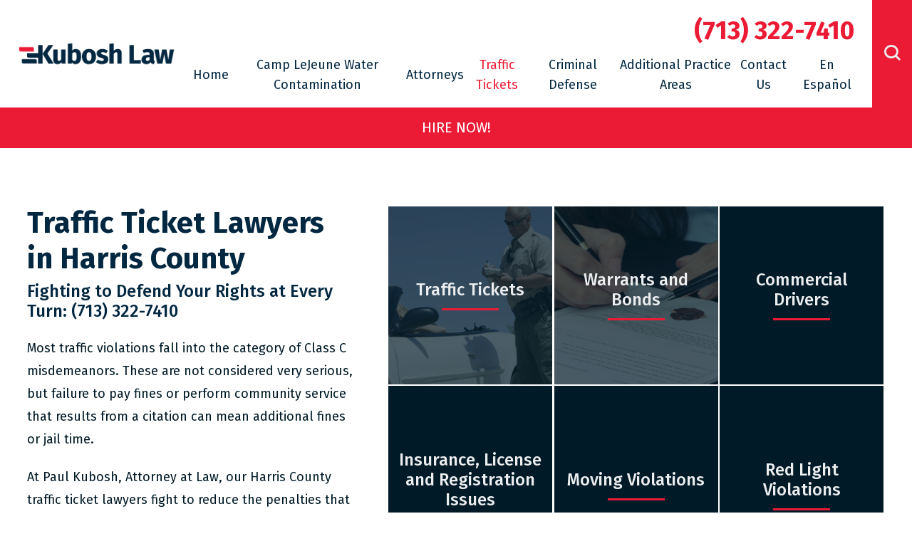

--- FILE ---
content_type: text/html; charset=utf-8
request_url: https://www.kuboshlaw.com/traffic-tickets/
body_size: 17455
content:
<!DOCTYPE html>
<html data-anim="1" data-prlx="1" data-flr="1" data-i="l28cty13ttm" data-is="tmbvm4nn_7l" data-gmap="AIzaSyDnrsXZABIA7Hys6oT0oDADh2P18Bc0xU8" data-sa="K11s59oRdfEliw%2FUyZBOcU3BXDoiFR2kXKe8qrv8XrHklewGCCXGaUcoem%2FyNVllHzQUMy1fvfL9BFaaLiPNpPBeyxg7H5dV9u4fMELNNa%2BfJxcDMDwdDWN07zTqcH5yD0X6MKUZz15WLgLZuL0MlcbAg%2Bo%3D">
<head>
	<script type="text/javascript" src="/cms/includes/l5cxiwqgik4.2509161620371.js" defer data-require='["j/poly","j/modernizr","j/jquery","j/jquery.ui","j/ui.touch","j/ui.wheel","j/ui.draw","j/ui.mobile","j/timezone","static","j/jquery.cookie","extensions","uri","behaviors","c/scrollbar","c/loading","m/date","form","adapter","v/jwplayer","video","a/bootstrap","svg"]'></script>
	<title>Traffic Tickets | Harris County Traffic Ticket Lawyers</title>
	<link rel="canonical" href="https://www.kuboshlaw.com/traffic-tickets/"/>
	<meta content="text/html; charset=utf-8" http-equiv="Content-Type"/>
	<meta content="initial-scale=1" name="viewport"/>
	<meta http-equiv="X-UA-Compatible" content="IE=edge,chrome=1"/>
	<meta name="description" content="Getting a ticket can mean expensive fines, insurance premiums, and even jail time. Our team can help you defend your rights!"/>
	<meta property="og:type" content="website"/>
	<meta property="og:site_name" content="Paul Kubosh, Attorney at Law"/>
	<meta property="og:url" content="https://www.kuboshlaw.com/traffic-tickets/"/>
	<meta property="og:image" content="https://www.kuboshlaw.com/images/social-share-banner.jpg"/>
	<meta name="twitter:card" content="summary_large_image"/>
	<meta name="twitter:image" content="https://www.kuboshlaw.com/images/social-share-banner.jpg"/>
	<meta property="article:publisher" content="https://www.facebook.com/kuboshlaw/"/>
	<meta name="google-site-verification" content="pTDY8GiXn_QSZZVhM-g5YIZLrtK1T2nxVNemATvRunQ"/>
	<!-- Google Tag Manager -->
	<script type="text/javascript">
(function(n){var t=n.Process||{},i=function(n){var t=+n;return isNaN(t)?n:t},u=function(n){return decodeURIComponent(n.replace(/\+/g,"%20"))},h=/\{(.+?)\}/g,c=window.location.hash&&window.location.hash[1]==="~"&&!/\bSPPC=./i.test(document.cookie||""),s=[],e=null,r=null,o=null,f=null;t.Page=function(n){for(var i=n.length;i--;)c?s.push(n[i]):t.Element(document.getElementById(n[i]))};t.Delayed=function(){var n,i;for(r=null;n=s.shift();)t.Element(document.getElementById(n));try{i=new CustomEvent("process.delayed",{bubbles:!0,cancelable:!0});document.documentElement.dispatchEvent(i)}catch(u){}};t.Element=function(n){if(n)switch(n.getAttribute("data-process")){case"if":t.If(n);break;case"replace":t.Replace(n);break;default:t.Fix(n)}};t.Replace=function(n){var i,f=n.parentNode,r=document.createTextNode(t.Get(n.getAttribute("data-replace"))),u=n.firstElementChild;u&&u.getAttribute&&(i=u.getAttribute("href"))&&i.substring(0,4)==="tel:"&&(i=document.createElement("a"),i.setAttribute("href","tel:"+r.data),i.appendChild(document.createTextNode(r.data)),r=i);f.insertBefore(r,n);f.removeChild(n)};t.Fix=function(n){var r,u,i,f=n.attributes.length,e=n.childNodes.length;if(n.nodeName==="SCRIPT"){n.parentNode.removeChild(n);return}while(f--)r=n.attributes[f],r.name.substring(0,13)=="data-replace-"&&(u=r.name.substring(13),n.setAttribute(u,t.Get(r.value)),n.removeAttribute(r.name));while(e--)i=n.childNodes[e],i.nodeType===3&&i.data&&i.data.indexOf("{")>=0&&(i.data=t.Get(i.data))};t.If=function(n){for(var i,u,f,e,o=n.parentNode,s=n.attributes.length,r=undefined;s--;){i=n.attributes[s];switch(i.name){case"field":r=t.Check(n,t.Get(i.value));break;case"nofield":r=!t.Check(n,t.Get(i.value))}if(r!==undefined)break}if(r)for(u=n.childNodes,f=0,e=u.length;f<e;f++)o.insertBefore(u[0],n);o.removeChild(n)};t.Check=function(n,r){for(var u,f,e=n.attributes.length;e--;){u=n.attributes[e];switch(u.name){case"equals":return r==t.Get(u.value);case"gt":case"greaterthan":case"morethan":return i(r)>i(t.Get(u.value));case"gte":return i(r)>=i(t.Get(u.value));case"lt":case"lessthan":case"lesserthan":return i(r)<i(t.Get(u.value));case"lte":return i(r)<=i(t.Get(u.value));case"ne":case"notequals":return r!=t.Get(u.value);case"contains":return f=t.Get(u.value),r.indexOf(f>=0);case"notcontains":return f=t.Get(u.value),!r.indexOf(f>=0);case"in":return f=t.Get(u.value),t.InArray(r,(""+f).split(","));case"notin":return f=t.Get(u.value),!t.InArray(r,(""+f).split(","));case"between":return f=t.Get(u.value).Split(","),f.length==2&&i(r)>=i(f[0])&&i(r)<=i(f[1])?!0:!1}}return!!r};t.InArray=function(n,t){for(var i=t.length;i--;)if(t[i]==n)return!0;return!1};t.Get=function(n){return n.replace(h,function(n,i){var r=i.split("/"),f=r.shift();return t.Data(f.split(":"),0,r[0])||u(r.shift()||"")})};t.Data=function(n,i,r){var u;switch(n[i].toLowerCase()){case"f":return t.Format(n[i+1],n,i+2,r);case"if":return t.Data(n,i+1)?n.pop():"";case"ifno":case"ifnot":return t.Data(n,i+1)?"":n.pop();case"q":case"querystring":return t.Query(n[i+1])||"";case"session":case"cookie":return t.Cookie(n[i+1])||"";case"number":return t.Number(n[i+1],r)||"";case"request":return u=t.Cookie("RWQ")||window.location.search,u&&u[0]==="?"&&n[i+1]&&n[i+1][0]!="?"&&(u=u.substr(1)),u;case"u":return t.UserData(n[i+1])||"";default:return""}};t.Format=function(n,i,r,u){var h,f,s,e,o;if(!n||r>i.length-1)return"";if(h=null,f=null,n=n.toLowerCase(),e=0,n=="binary")e=2;else if(r+1<i.length)switch(n){case"p":case"phone":case"p2":case"phone2":case"p3":case"phone3":i[r].indexOf("0")>=0&&(f=i[r],e=1);break;default:s=parseInt(i[r]);isNaN(s)||(h=s,e=1)}o=t.Data(i,r+e,u);switch(n){case"p":case"phone":return t.Phone(""+o,f);case"p2":case"phone2":return t.Phone(""+o,f||"000.000.0000");case"p3":case"phone3":return t.Phone(""+o,f||"000-000-0000");case"tel":return t.Phone(""+o,f||"0000000000")}};t.Phone=function(n,t){var u,i,f,r;if(!n)return"";if(u=n.replace(/\D+/g,""),u.length<10)return n;for(i=(t||"(000) 000-0000").split(""),f=0,r=0;r<i.length;r++)i[r]=="0"&&(f<u.length?i[r]=u[f++]:(i.splice(r,1),r--));return f==10&&u.length>10&&i.push(" x"+u.substring(10)),i.join("")};t.Query=function(n){var r,f,o,i,s;if(!e)for(e={},r=t.Cookie("RWQ")||window.location.search,f=r?r.substring(1).split("&"):[],o=f.length;o--;)i=f[o].split("="),s=u(i.shift()).toLowerCase(),e[s]=i.length?u(i.join("=")):null;return e[n.toLowerCase()]};t.Cookie=function(n){var f,i,o,e,t;if(!r)for(r={},f=document.cookie?document.cookie.split("; "):[],i=f.length;i--;){o=f[i].split("=");e=u(o.shift()).toLowerCase();t=o.join("=");switch(t[0]){case"#":r[e]=+t.substring(1);break;case":":r[e]=new Date(+t.substring(1));break;case"!":r[e]=t==="!!";break;case"'":r[e]=u(t.substring(1));break;default:r[e]=u(t)}}for(f=n.split("|"),i=0;i<f.length;i++)if(t=r[f[i].toLowerCase()],t)return t;return""};t.UserData=function(n){switch(n){case"DisplayName":return t.Cookie("U_DisplayName")||"";case"TimeOfDay":var r=new Date,i=r.getHours();return i>=17||i<5?"Evening":i<12?"Morning":"Afternoon"}};t.Number=function(n,i){var s,u,r,e;if(!i)return i;if(!o)for(o={},s=(t.Cookie("PHMAP")||"").split(","),e=0;e<s.length;e++)u=(s[e]||"").split("="),u.length===2&&(o[u[0]]=u[1]);return r=o[i],r&&r!=="0"||(r=i),f||(f={}),f[r]=1,r};t.Phones=function(){var n,t;if(f){n=[];for(t in f)f.hasOwnProperty(t)&&n.push(t);return n.join("|")}return null};n.Process=t;document.documentElement&&(document.documentElement.clientWidth<=1280||(t.Cookie("pref")&1)==1)&&(document.documentElement.className+=" minimize")})(this);
(function(n){window.rrequire||n(window)})(function(n){function b(i,r,u,f){var h,b,e,a,g,o,nt=(new Date).getTime(),p,c,l,w;if(((!s||nt-s>1e3)&&(st(),s=nt),!t[i])&&(h=k(i,f),h.length)){switch(h[0]){case"/common/js/j/jquery.js":case"/common/js/j/jquery.1.x.js":case"/common/js/j/jquery.2.x.js":h[0]=n.Modernizr&&n.Modernizr.canvas?"/common/js/j/jquery.2.x.js":"/common/js/j/jquery.1.x.js"}if(d(h),f==="css"?(e=n.document.createElement("link"),e.setAttribute("type","text/css"),e.setAttribute("rel","stylesheet"),a="href"):(e=n.document.createElement("script"),e.setAttribute("type","text/javascript"),e.setAttribute("async","async"),a="src",g=h.length<2||i[0]==="/"),i.indexOf("j/jquery")>=0)try{throw new Error("Jquery Require "+i);}catch(tt){for(console.log(tt.stack),p=[],c=arguments;c;)l=[],l.push.apply(l,c),p.push(l),w=c.callee.caller,c=w&&w.arguments;console.log(JSON.stringify(p))}o=h[0];o.substring(0,8)==="/common/"?o=v+o:o.substring(0,5)===rt&&(o=y+o);ot(e,i,f,g);e.setAttribute(a,o);b=n.document.head||n.document.body;b.appendChild(e)}}function ot(t,i,r,e){var s=function(){e?(n.register(i),l()):r==="css"&&(f[i]=!0,l())},o=function(){r==="js"&&console.log('error - "'+i+'" could not be loaded, rrequire will not fire.')};t.addEventListener?(t.addEventListener("load",s,!1),t.addEventListener("error",o,!1)):t.onload=t.onreadystatechange=function(n,r){var f=t.readyState;if(r||!f||/loaded|complete/.test(f)){if(f==="loaded"&&(t.children,t.readyState==="loading"&&(f="error")),t.onload=t.onreadystatechange=null,t=null,e&&f!=="error"){setTimeout(function(){var n=u[i];!n||n()?s():o();s=null;o=null},1);return}f==="error"?o():s();o=null;sucess=null}}}function st(){for(var t,r,u,i=document.querySelectorAll("script[src]"),n=0;n<i.length;n++)t=i[n],r=t.getAttribute("src"),u=t.getAttribute("data-require"),c(r,u,"js");for(i=document.querySelectorAll("link[rel='stylesheet'][href]"),n=0;n<i.length;n++)t=i[n],r=t.getAttribute("href"),u=t.getAttribute("data-require"),c(r,u,"css")}function k(t,i){var r=[];if(!t)return r;if(t.indexOf(n.location.origin)===0&&(t=t.substring(n.location.origin.length)),m=et.exec(t)){if(m[1])return r.push(t),r;if(m[2])return r.push(n.location.protocol+t),r;(m=/(.+?)\.\d{13}(\.\w{2,12})$/.exec(t))&&(t=m[1]+m[2]);r.push(t);(m=/^\/(common|cms)\/(admin\/|js\/|css\/)?(.+?)(\.js|\.css)$/.exec(t))&&(t=m[1]==="cms"?m[1]+"/"+(m[2]||"")+m[3]:m[2]==="admin/"?m[2]+m[3]:m[3],r.push(t))}else/^cms\//.test(t)?r.push("/"+t+"."+i):/^admin\//.test(t)?r.push("/common/"+t+"."+i):i==="js"?r.push("/common/js/"+t+"."+i):i==="css"&&r.push("/common/css/"+t+"."+i),r.push(t);return r}function c(n,i,r){var f,u;if(n&&!t[n]&&(f=k(n,r),d(f),i)){try{arr=it(i)}catch(e){return}for(len=arr&&arr.length,u=0;u<len;u++)c(arr[u],null,r)}}function d(n,i){for(var r,u=0;u<n.length;u++){r=n[u];switch(r){case"j/jquery":case"j/jquery.1.x":case"j/jquery.2.x":case"j/jquery.3.x":t["j/jquery"]=!0;t["j/jquery.1.x"]=!0;t["j/jquery.2.x"]=!0;t["j/jquery.3.x"]=!0;t["/common/js/j/jquery.js"]=!0;t["/common/js/j/jquery.1.x.js"]=!0;t["/common/js/j/jquery.2.x.js"]=!0;t["/common/js/j/jquery.3.x.js"]=!0;break;case"cms":case"cms-5":i==="css"?(t.cms=!0,t["cms-5"]=!0,t["/common/css/cms.css"]=!0,t["/common/css/cms-5.css"]=!0):t[r]=!0;break;default:t[r]=!0}}}function g(n){for(var t,i=n.length;i--;)if(t=n[i],t&&!f[t])return!1;return!0}function ht(){var t,n=r.length;for(e&&(clearTimeout(e),e=0);n--;)t=r[n],t[2]===!0&&r.splice(n,1);r.length===0&&document.documentElement.classList&&document.documentElement.classList.remove("requiring")}function l(){for(var t,i=0,u=r.length;i<u;)(t=r[i++],t[2]!==!0)&&g(t[0])&&(t[2]=!0,t[1](n.jQuery,n),e&&clearTimeout(e),e=setTimeout(ht,1))}function nt(n){var t;if(n){if(typeof n=="string")return[n.toLowerCase()];if(Array.isArray(n)){for(t=n.length;t--;)n[t]=(""+(n[t]||"")).toLowerCase();return n}return null}return null}function tt(n,t){for(var i,r,u=0;u<n.length;u++)if(i=h[n[u]],i){for(n.splice(u,1),u--,r=i[0].length;r--;)n.push(i[0][r]);if(i[1]&&t)for(r=i[1].length;r--;)t.push(i[1][r])}t&&t.length&&tt(t)}function ct(t){var r=0,i=function(){if(n.google&&n.google.maps)n.register(t);else if(++r>20)throw new Error("Unable to load google maps api script.");else setTimeout(i,250)};setTimeout(i,250)}var it=function(n,t){return(window.JSON2||JSON).parse(n,t)},i="/",o=".",a=":",v=i+i+"www.scorpioncms.com",rt=i+"cms"+i,y=i+i+window.location.host,f={},t={},r=[],e=0,p=document&&document.documentElement&&document.documentElement.getAttribute("data-gmap"),ut=p&&"&key="+p,w=Object.prototype,lt=w.toString,ft=w.hasOwnProperty,h={jquery:[["j/jquery","j/jquery.ui"]],behavior:[["behaviors"],["cms-behave"]],googlemap:[["https"+a+i+i+"maps.googleapis.com/maps/api/js?v=3&libraries=places&callback=registermap"+(ut||"")]],map:[["m/gmap"]],loading:[["c/loading2"],["cms-5"]],jwplayer:[[i+"common/js/v/jwplayer"+o+"js"]],tools:[["jquery","behavior","extensions","uri","chart","c/cms","c/scrollbar","loading","form"],["cms-tools","opensans"]],opensans:[["https"+a+i+i+"fonts.googleapis.com/css?family=Open+Sans:300,400italic,400,600,700|Montserrat:400,700"]],ckeditor:[[o+o+i+"ckeditor/ckeditor"]],ck:[["admin/ck/ckeditor"]],ace:[[i+i+"cdnjs.cloudflare.com/ajax/libs/ace/1.4.11/ace"+o+"js"]],weather:[["m/weather"]],cookie:[["j/jquery.cookie"]],form2:[["admin/js/form","admin/js/poly"]]},u={"j/jquery":function(){return!!n.jQuery},"j/jquery.1.x":function(){return!!n.jQuery},"j/jquery.2.x":function(){return!!n.jQuery},"j/jquery.3.x":function(){return!!n.jQuery},"j/jquery.ui":function(){return!!(n.jQuery&&n.jQuery.widget)},"j/jquery.cookie":function(){return!!(n.jQuery&&n.jQuery.cookie)},"j/poly":function(){return!!(n.Element&&n.Element.prototype&&n.Element.prototype.scrollIntoViewport)},googlemap:function(){return!!(n.google&&n.google.maps)},jwplayer:function(){return!!n.jwplayer},ckeditor:function(){return!!n.CKEDITOR},ace:function(){return!!n.ace},weather:function(){return!!(n.jQuery&&n.jQuery.weather)}},et=/^(https?:)?(\/\/([\w\-\.]+))?(\/.+)/i,s;(function(){var n;for(var t in u)ft.call(u,t)&&(n=h[t],n&&n[0]&&n[0][0]&&(u[n[0][0]]=u[t]))})();Array.isArray||(Array.isArray=function(n){return Object.prototype.toString.call(n)==="[object Array]"});Function.isFunction||(Function.isFunction=function(n){return Object.prototype.toString.call(n)==="[object Function]"});s=null;n.registerLoading=function(n){t[n]=!0};n.register=function(n){n&&typeof n=="string"&&(t[n]=!0,f[n]=!0,l())};n.registermap=function(){var n=h.googlemap[0][0];register(n)};n.rrequire=function(i,e,o){var a,h,v,c,s,y,l;if(i=nt(i),i){for(Function.isFunction(o)&&(a=o,o=e,e=a,a=null),o=nt(o),o||(o=[]),tt(i,o),h=i.length,v=!0;h--;)if((c=i[h],c)&&(s=c.toLowerCase(),!f[s])){if(y=u[s],y&&y()){f[s]=!0;continue}if(v=!1,!t[s]){if(s.indexOf("maps.googleapis.com")!==-1&&document.querySelector("script[src*='maps.googleapis.com']")){ct(s);continue}b(c,"script","src","js")}}for(h=0;h<o.length;)(l=o[h],l)&&(s=l.toLowerCase(),f[s]||b(l,"link","href","css"),h++);Function.isFunction(e)&&(v||g(i)?e(n.jQuery,n):r.push([i,e,!1]))}};n.rrequire.setBase=function(n){v=n};n.rrequire.setHost=function(n){y=n};n.rrequire.setDetect=function(n,t){n&&typeof n=="string"&&Function.isFunction(t)&&(u[n]=t)};n.rrequire.getLoading=function(){var n=Object.keys(t);return n.sort(),console.log(JSON.stringify(n,null,"\t"))};n.require||(n.require=n.rrequire)});
</script>
	<script>(function(w,d,s,l,i){w[l]=w[l]||[];w[l].push({'gtm.start':
new Date().getTime(),event:'gtm.js'});var f=d.getElementsByTagName(s)[0],
j=d.createElement(s),dl=l!='dataLayer'?'&l='+l:'';j.async=true;j.src=
'https://www.googletagmanager.com/gtm.js?id='+i+dl;f.parentNode.insertBefore(j,f);
})(window,document,'script','dataLayer','GTM-WR6BW9X');</script>
	<!-- End Google Tag Manager -->
	<link rel="stylesheet" type="text/css" href="/cms/includes/6rr0o04blye.2412171244524.css" data-require='["cms","cms-behave"]'/>
	<script>(function(){
var cook = /(?:^|\b)COOK=(.+?)(?:$|;)/.exec( document.cookie )?.[1];
var analytics;
var marketing;
if(cook==='YES'){analytics=true;marketing=true;}
else if(cook==='NO!'){analytics=false;marketing=false;}
else if(cook==='ANALYTICS'){analytics=true;marketing=false;}
else if(cook==='MARKETING'){analytics=false;marketing=true;}
else{analytics=true;marketing=navigator.globalPrivacyControl||window.doNotSell?false:true;}
window.$consentState={analytics,marketing};
})();</script>
<script type="module" src="/common/usc/p/manage-cookies.js"></script>
</head>
<body class="sub traffic-tickets-page traffic-tickets-branch" data-config="cpu5qj2n.n8x" data-id="7535732">
	<!-- Google Tag Manager (noscript) -->
<noscript><iframe src="https://www.googletagmanager.com/ns.html?id=GTM-WR6BW9X" height="0" width="0" style="display:none;visibility:hidden"></iframe></noscript>
<!-- End Google Tag Manager (noscript) -->
<header class="icobalt ilayout" id="HeaderZone"><form id="Form_HeaderArea" method="post" enctype="multipart/form-data" action="/traffic-tickets/" data-search="1">
<input type="hidden" name="_m_" value="HeaderArea">
<div class="header-area full" id="HeaderArea" universal_="true">
	<noscript></noscript>
	<div class="nav-bar">
		<a class="top-logo" href="/"><img alt="Paul Kubosh, Attorney at Law" src="/images/Kubosh-logo-header.png" title="Paul Kubosh, Attorney at Law"></a>
		<div class="box">
			<nav class="top-nav">
				<ul class="desktop-nav container" id="TopNavigation">
					<li class="menu-close menu-btn">
						<icon class="angle-left"></icon> Back
					</li>
					<li class="home  child0">
						<a href="/" target="">Home</a>
						
					</li><li class="camp-lejeune-water-contamination  child0">
						<a href="https://kubosh.com/camp-lejeune-water-contamination-lawsuits/" target="">Camp LeJeune Water Contamination</a>
						
					</li><li class="attorneys  child3">
						<a href="/attorneys/" target="">Attorneys</a>
						<icon class="angle-right panel-btn"></icon>
							<div class="dd-nav">
								<div class="main">
									<ul id="Ddattorneys">
										<li class="dd-close panel-btn">
											<icon class="angle-left"></icon> Back
										</li>
										<li class="paul-a-kubosh ">
											<a href="/attorneys/paul-a-kubosh/" target="">Paul A. Kubosh</a>
										</li><li class="owen-l-campbell ">
											<a href="/attorneys/owen-l-campbell/" target="">Owen L. Campbell</a>
										</li><li class="antonia-ugueto ">
											<a href="/attorneys/antonia-ugueto/" target="">Antonia Ugueto</a>
										</li>
									</ul>
								</div>
							</div>
						
					</li><li class="traffic-tickets selected child8">
						<a href="/traffic-tickets/" target="">Traffic Tickets</a>
						<icon class="angle-right panel-btn"></icon>
							<div class="dd-nav">
								<div class="main">
									<ul id="Ddtraffic-tickets">
										<li class="dd-close panel-btn">
											<icon class="angle-left"></icon> Back
										</li>
										<li class="commercial-drivers ">
											<a href="/traffic-tickets/commercial-drivers/" target="">Commercial Drivers</a>
										</li><li class="distracted-driving ">
											<a href="/traffic-tickets/distracted-driving/" target="">Distracted Driving</a>
										</li><li class="insurance-license-and-registration-issues ">
											<a href="/traffic-tickets/insurance-license-and-registration-issues/" target="">Insurance, License and Registration Issues</a>
										</li><li class="moving-violations ">
											<a href="/traffic-tickets/moving-violations/" target="">Moving Violations</a>
										</li><li class="reckless-driving ">
											<a href="/traffic-tickets/reckless-driving/" target="">Reckless Driving</a>
										</li><li class="speeding ">
											<a href="/traffic-tickets/speeding/" target="">Speeding</a>
										</li><li class="tickets-after-accidents ">
											<a href="/traffic-tickets/tickets-after-accidents/" target="">Tickets After Accidents</a>
										</li><li class="warrants-and-bonds ">
											<a href="/traffic-tickets/warrants-and-bonds/" target="">Warrants and Bonds</a>
										</li>
									</ul>
								</div>
							</div>
						
					</li><li class="criminal-defense  child10">
						<a href="/criminal-defense/" target="">Criminal Defense</a>
						<icon class="angle-right panel-btn"></icon>
							<div class="dd-nav">
								<div class="main">
									<ul id="Ddcriminal-defense">
										<li class="dd-close panel-btn">
											<icon class="angle-left"></icon> Back
										</li>
										<li class="assault-battery ">
											<a href="/criminal-defense/assault-battery/" target="">Assault & Battery</a>
										</li><li class="drug-crimes ">
											<a href="/criminal-defense/drug-crimes/" target="">Drug Crimes</a>
										</li><li class="dwi ">
											<a href="/criminal-defense/dwi/" target="">DWI</a>
										</li><li class="expungements ">
											<a href="/criminal-defense/expungements/" target="">Expungements</a>
										</li><li class="felonies ">
											<a href="/criminal-defense/felonies/" target="">Felonies</a>
										</li><li class="juvenile-crimes ">
											<a href="/criminal-defense/juvenile-crimes/" target="">Juvenile Crimes</a>
										</li><li class="misdemeanors ">
											<a href="/criminal-defense/misdemeanors/" target="">Misdemeanors</a>
										</li><li class="sex-crimes ">
											<a href="/criminal-defense/sex-crimes/" target="">Sex Crimes</a>
										</li><li class="theft-crimes ">
											<a href="/criminal-defense/theft-crimes/" target="">Theft Crimes</a>
										</li><li class="white-collar-crimes ">
											<a href="/criminal-defense/white-collar-crimes/" target="">White Collar Crimes</a>
										</li>
									</ul>
								</div>
							</div>
						
					</li><li class="additional-practice-areas  child0">
						<a href="/additional-practice-areas/" target="">Additional Practice Areas</a>
						
					</li><li class="contact-us  child0">
						<a href="/contact-us/" target="">Contact Us</a>
						
					</li><li class="en-espanol  child6">
						<a href="/en-espanol/" target="">En Español</a>
						<icon class="angle-right panel-btn"></icon>
							<div class="dd-nav">
								<div class="main">
									<ul id="Dden-espanol">
										<li class="dd-close panel-btn">
											<icon class="angle-left"></icon> Back
										</li>
										<li class="asuntos-de-seguro-licencia-y-registro ">
											<a href="/en-espanol/asuntos-de-seguro-licencia-y-registro/" target="">Asuntos de Seguro, Licencia y Registro</a>
										</li><li class="choferes-comerciales ">
											<a href="/en-espanol/choferes-comerciales/" target="">Choferes Comerciales</a>
										</li><li class="crimenes-menores-clase-c ">
											<a href="/en-espanol/crimenes-menores-clase-c/" target="">Crímenes Menores Clase C</a>
										</li><li class="infraccion-de-transito-en-movimiento ">
											<a href="/en-espanol/infraccion-de-transito-en-movimiento/" target="">Infracción de Tránsito en Movimiento</a>
										</li><li class="mandatos-judiciales-fianzas ">
											<a href="/en-espanol/mandatos-judiciales-fianzas/" target="">Mandatos Judiciales & Fianzas</a>
										</li><li class="pagina-principal ">
											<a href="/en-espanol/pagina-principal/" target="">Página Principal</a>
										</li>
									</ul>
								</div>
							</div>
						
					</li>
				</ul>
				<div class="desktop-banner btn-wrapper">
					<a href="https://signup.kuboshlaw.com/products/traffic-ticket " target="_blank" class="btn v1 hire-btn">Hire Now!</a>
				</div>
			</nav>
			<div class="contact-info">
				<a class="phone-link" href="tel:(713) 322-7410" id="HeaderArea_1" data-replace-href="tel:{F:P:Cookie:PPCP1/(713)%20322-7410}"><span class="desktop"><span id="HeaderArea_2" data-process="replace" data-replace="{F:P:Cookie:PPCP1/(713)%20322-7410}">(713) 322-7410</span></span><icon class="phone-19 for-mobile"></icon></a>
				<div id="google_translate_element"></div>
			</div>
		</div>
		<div class="site-search">
			<span class="search-btn"><icon class="search-4"></icon></span>
			<div class="popup ui-repeater" id="SiteSearch">
				<span class="search-btn" data-item="i" data-key="">close
					<icon class="close"></icon></span>
				<div class="search-box" data-item="i" data-key="">
					<label for="SiteSearch_ITM0_C"><span>How Can We Help?</span></label>
					<div class="search-input">
						<input type="search" id="SiteSearch_ITM0_C" class="ui-cms-input" name="SiteSearch$ITM0$C" value>
						<button type="submit" id="SiteSearch_ITM0_ctl02" name="SiteSearch$ITM0$ctl02" data-commandname="Search"><icon class="search-4"></icon></button>
					</div>
				</div>
			</div>
		</div>
	</div>
	<nav class="top-nav mobile-nav">
		<ul>
			<li>
				<a href="/attorneys/"><icon class="group"></icon> Attorneys</a>
			</li>
			<li>
				<a href="/testimonials/"><icon class="trophy-star"></icon> Testimonials</a>
			</li>
			<li>
				<a href="/contact-us/"><icon class="azservices"></icon> Contact</a>
			</li>
			<li>
				<button id="MenuButton" class="menu-btn"><icon class="menu-9"></icon> More
					<span class="mobile-switch">+</span></button>
			</li>
		</ul>
	</nav>
	<div class="mobile-btn-wrapper" id="MobileBanner">
		<a href="https://signup.kuboshlaw.com/products/traffic-ticket " target="_blank" class="btn v1 mobile-hire-btn">Hire Now!</a>
	</div>
</div>
</form>
<script id="Process_HeaderArea" type="text/javascript" style="display:none;">window.Process&&Process.Page(['Process_HeaderArea','HeaderArea_1','HeaderArea_2']);</script>
</header>
<main class="icobalt ilayout" id="MainZone"><section class="content-area practices-parent" id="PracticeAreasParent">
	<div class="main">
		<div class="flex">
			<div class="two-fifths content-follow">
				<div class="content">
					<header id="PracticeAreasParentHeader"><h1>Traffic Ticket Lawyers in Harris County</h1>
<h2>Fighting to Defend Your Rights at Every Turn: <span id="PracticeAreasParent_1" data-process="replace" data-replace="{F:P:Cookie:PPCP1/(713)%20322-7410}">(713) 322-7410</span></h2></header>
					<div class="content-style" id="MainContent"><p>Most traffic violations fall into the category of Class C misdemeanors.
	 These are not considered very serious, but failure to pay fines or perform
	 community service that results from a citation can mean additional fines
	 or jail time.</p>
<p>At Paul Kubosh, Attorney at Law, our Harris County traffic ticket lawyers
	 fight to reduce the penalties that drivers have to pay when they are pulled
	 over and cited. When possible, we can even get tickets thrown out completely.
	 We work fast to get our clients results for a fair price.</p>
<p class="text-highlight v2">
	<strong>Have you received a traffic ticket or ordinance violation? Contact our
		 experienced lawyers today.
		<a href="/contact-us/">Contact us today</a> or call <span id="PracticeAreasParent_2" data-process="replace" data-replace="{F:P:Cookie:PPCP1/(713)%20322-7410}">(713) 322-7410</span> to schedule a free consultation.</strong>
</p></div>
				</div>
			</div>
			<div class="three-fifths">
				<ul class="practice-area-list items-9 ui-repeater" id="PracticeAreasParentFeed">
					<li class="item-1" data-item="i" data-key="8">
						
						<a href="/traffic-tickets/"><img src="/Shared/images/spacer.gif" style="background-image:url('/images/practice-areas/traffic-ticket.jpg')" alt=""> 
								
								<strong>Traffic Tickets</strong>
							</a>
					</li><li class="item-2" data-item="i" data-key="6">
						
						<a href="/traffic-tickets/warrants-and-bonds/"><img src="/Shared/images/spacer.gif" style="background-image:url('/images/practice-areas/warrants_bonds.jpg')" alt=""> 
								
								<strong>Warrants and Bonds</strong>
							</a>
					</li><li class="item-3" data-item="i" data-key="10">
						
						<a href="/traffic-tickets/commercial-drivers/">
								
								<strong>Commercial Drivers</strong>
							</a>
					</li><li class="item-4" data-item="i" data-key="11">
						
						<a href="/traffic-tickets/insurance-license-and-registration-issues/">
								
								<strong>Insurance, License and Registration Issues</strong>
							</a>
					</li><li class="item-5" data-item="i" data-key="12">
						
						<a href="/traffic-tickets/moving-violations/">
								
								<strong>Moving Violations</strong>
							</a>
					</li><li class="item-6" data-item="i" data-key="13">
						
						<a href="/traffic-tickets/red-light-violations/">
								
								<strong>Red Light Violations</strong>
							</a>
					</li><li class="item-7" data-item="i" data-key="14">
						
						<a href="/traffic-tickets/speeding/">
								
								<strong>Speeding</strong>
							</a>
					</li><li class="item-8" data-item="i" data-key="15">
						
						<a href="/traffic-tickets/tickets-after-accidents/">
								
								<strong>Tickets After Accidents</strong>
							</a>
					</li><li class="item-9" data-item="i" data-key="16">
						
						<a href="/traffic-tickets/warrants-and-bonds/">
								
								<strong>Warrants and Bonds</strong>
							</a>
					</li>
				</ul>
			</div>
		</div>
		<div class="content-style" id="BottomPracticeParentContent"><h2>Reliable, Aggressive Legal Help For Class C Misdemeanors</h2>
<p><strong>We handle many types of traffic violations, including:</strong></p>
<ul class="fancy2">
	<li>
		<a href="/traffic-tickets/moving-violations/"><strong>Moving violations: </strong></a>These include common offenses like speeding, running a red light and failure
		 to yield. We look for errors in the citation that can get it thrown out
		 of court or pursue options to get fines reduced.
	</li>
	<li>
		<a href="/traffic-tickets/insurance-license-and-registration-issues/"><strong>Insurance, license and registration issues: </strong></a>The penalties for driving without insurance or a valid license can quickly
		 add up. We work hard to keep these violations off of our clients&#39;
		 driving records.
	</li>
	<li>
		<strong><a href="/traffic-tickets/commercial-drivers/">Commercial drivers</a>:</strong> Traffic violations can put commercial drivers in serious danger of losing
		 their jobs. They also have fewer options for keeping tickets off their
		 record. We represent commercial drivers in court to keep their records clean.
	</li>
	<li>
		<strong><a href="/traffic-tickets/warrants-and-bonds/">Warrants and bonds</a>: </strong>When tickets go unresolved, drivers can find themselves facing an arrest
		 warrant. Drivers can turn to us to post bond and clear their warrants;
		 we will also handle the underlying traffic violations.
	</li>
	<li>
		<strong>City Code Violations</strong>: Attorney Paul Kubosh and our legal team also provide legal help to business
		 owners who operate gaming machines. Texas laws have many requirements
		 for operating video poker and other gambling machines. If you have been
		 cited for ordinance violations, we may be able to help settle your tickets
		 and allow you to keep your machines in operation.
	</li>
</ul>
<h2>Contact Us For A Free Consultation</h2>
<p>
	Resolving a traffic ticket or city code violation shouldn&#39;t be difficult.
	 Our experienced Harris County traffic ticket attorneys can take the fear
	 out of the process for you and save you money. We are conveniently located
	 near the traffic court and just outside downtown Houston. Our staff is
	 bilingual in English and Spanish.
	<em>Se habla espa&ntilde;ol. </em>
</p>
<p class="text-highlight v1">
	<strong>Call our team today at <span id="PracticeAreasParent_3" data-process="replace" data-replace="{F:P:Cookie:PPCP1/(713)%20322-7410}">(713) 322-7410</span> or
		<a href="/contact-us/">fill out our online form </a>to schedule your free consultation!</strong>
</p></div>
	</div>
</section>
<script id="Process_PracticeAreasParent" type="text/javascript" style="display:none;">window.Process&&Process.Page(['Process_PracticeAreasParent','PracticeAreasParent_1','PracticeAreasParent_2','PracticeAreasParent_3']);</script>
<form id="Form_CollapsingContactArea" method="post" enctype="multipart/form-data" action="/traffic-tickets/">
<input type="hidden" name="_m_" value="CollapsingContactArea">
<section class="collapsing-contact-area" id="CollapsingContactArea">
	<div class="main slider-box">
		<header id="CollapsingContactAreaHeader"><h4>Schedule Your Free Consultation</h4></header>
		<div class="contact-form slider-panel ui-repeater ui-contact-form" id="CollapsingContactAreaForm" data-tab="coll-contact">
			<fieldset data-item="i" data-key="">
				<ul>
					<li class="half left-fields">
						<ul>
							<li>
								<label class="hide" for="CollapsingContactAreaForm_ITM0_Name">Name:</label>
								<div class="input-text">
									<input placeholder="Name" required="required" type="text" id="CollapsingContactAreaForm_ITM0_Name" class="ui-cms-input" name="CollapsingContactAreaForm$ITM0$Name" value>
									<div class="validation" for="CollapsingContactAreaForm_ITM0_Name" data-type="valueMissing">
										Please enter your name.
									</div>
								</div>
							</li>
							<li>
								<label class="hide" for="CollapsingContactAreaForm_ITM0_Phone">Phone:</label>
								<div class="input-text">
									<input id="CollapsingContactAreaForm_ITM0_Phone" type="tel" placeholder="Phone" pattern="[(]\d{3}[)][\s]\d{3}[\-]\d{4}" class="phone-mask ui-cms-input" required="required" name="CollapsingContactAreaForm$ITM0$Phone" value>
									<div class="validation" for="CollapsingContactAreaForm_ITM0_Phone" data-type="typeMismatch">
										This isn't a valid phone number.
									</div>
									<div class="validation" for="CollapsingContactAreaForm_ITM0_Phone" data-type="valueMissing">
										Please enter your phone number.
									</div>
								</div>
							</li>
							<li>
								<label class="hide" for="CollapsingContactAreaForm_ITM0_EmailAddress">Email:</label>
								<div class="input-text">
									<input placeholder="Email" required="required" type="email" id="CollapsingContactAreaForm_ITM0_EmailAddress" class="ui-cms-input" name="CollapsingContactAreaForm$ITM0$EmailAddress" value>
									<div class="validation" for="CollapsingContactAreaForm_ITM0_EmailAddress" data-type="typeMismatch">
										This isn't a valid email address.
									</div>
									<div class="validation" for="CollapsingContactAreaForm_ITM0_EmailAddress" data-type="valueMissing">
										Please enter your email address.
									</div>
								</div>
							</li>
						</ul>
					</li>
					<li class="half right-fields">
						<ul>
							<li>
								<label class="hide" for="CollapsingContactAreaForm_ITM0_LeadTypeID">Are you a new client?</label>
								<div class="input-text">
									<select id="CollapsingContactAreaForm_ITM0_LeadTypeID" required="required" class="ui-cms-select ui-cms-input" name="CollapsingContactAreaForm$ITM0$LeadTypeID">
										<option value="">Are you a new client?</option>
										<option value="1">Yes, I am a potential new client</option>
										<option value="11">No, I'm a current existing client</option>
										<option value="13">I'm neither</option>
									</select>
									<div class="validation" for="CollapsingContactAreaForm_ITM0_LeadTypeID" data-type="valueMissing">
										Please make a selection.
									</div>
								</div>
							</li>
							<li class="message">
								<label class="hide" for="CollapsingContactAreaForm_ITM0_Message">Message</label>
								<div class="input-text">
									<textarea placeholder="Message" required="required" type="text" id="CollapsingContactAreaForm_ITM0_Message" class="ui-cms-input" name="CollapsingContactAreaForm$ITM0$Message"></textarea>
									<div class="validation" for="CollapsingContactAreaForm_ITM0_Message" data-type="valueMissing">
										Please enter a message.
									</div>
								</div>
							</li>
						</ul>
					</li>
				</ul>
			</fieldset>
			<input id="CollapsingContactAreaForm_ITM0_FFD6" type="hidden" class="ui-cms-input" name="CollapsingContactAreaForm$ITM0$FFD6" value data-item="i" data-key="">
			<button class="btn v1" type="submit" id="CollapsingContactAreaForm_ITM0_ctl07" name="CollapsingContactAreaForm$ITM0$ctl07" data-item="i" data-key="" data-commandname="Update">Submit Information</button>
		</div>
		<div class="btn v1 slider-btn" data-tab="coll-contact" data-close="true">
			Put Us On Your Side
		</div>
	</div>
</section>
</form></main>
<footer class="icobalt ilayout" id="FooterZone"><div id="FBPixel">
	<img height="1" width="1" src="https://www.facebook.com/tr?id=248090469390503&ev=PageView

&noscript=1" alt="">
</div><div class="footer full" id="Footer" universal_="true">
	<div class="main"> 
		<nav class="footer-nav">
			<ul class="footer-links" id="FooterLinks"><li><a href="/">Home</a></li>
<li><a href="/attorneys/">Attorneys</a></li>
<li><a href="/traffic-tickets/">Traffic Tickets</a></li>
<li><a href="/criminal-defense/">Criminal Defense</a></li>
<li><a href="/additional-practice-areas/">Additional Practice Areas</a></li>
<li><a href="/contact-us/">Contact Us</a></li>
<li><a href="/site-map/">Site Map</a></li>
<li><a href="/privacy-policy/">Privacy Policy</a></li></ul>
		</nav>
		<div class="schema-info" id="Schema">
			<div class="box" itemscope="" itemtype="http://schema.org/LegalService">
				<div class="business-info">
					<img class="bottom-logo" alt="Paul Kubosh, Attorney at Law" title="Paul Kubosh, Attorney at Law" src="/images/Kubosh-logo-footer.png">
					<span style="display:none" itemprop="legalName">Paul Kubosh, Attorney at Law</span>
					<meta style="display:none" itemprop="image" content="https://www.kuboshlaw.com/images/logo.png"/>
					<span style="display:none" itemprop="name">Paul Kubosh, Attorney at Law</span>
					<span itemprop="description">Harris County Traffic Ticket Lawyers</span>
					<small class="copyright">&copy;  All Rights Reserved</small>
				</div>
				<div class="location-info">
					<strong>Office Location</strong>
					<span itemprop="address" itemscope="" itemtype="http://schema.org/PostalAddress"><span itemprop="streetAddress">1619 Lubbock  Street
							
						</span>
						<br>
						<span itemprop="addressLocality">Houston</span>,
						<span itemprop="addressRegion">TX </span>
						<span itemprop="postalCode">77007</span></span>
					<br>
				</div>
				<div class="contact-info">
					<strong>Contact Us</strong>
					<a class="phone-link" href="tel:713.322.7410" itemprop="telephone" id="Footer_1" data-replace-href="tel:{F:P2:Cookie:PPCP1/713.322.7410}"><icon class="phone-21"></icon>
						<span itemprop="telephone"><span id="Footer_2" data-process="replace" data-replace="{F:P2:Cookie:PPCP1/713.322.7410}">713.322.7410</span></span></a>
					<span itemscope="" itemtype="http://schema.org/Place"><a itemprop="map" rel="nofollow" target="_blank" href="https://www.google.com/maps/embed?pb=!1m18!1m12!1m3!1d27705.828802887136!2d-95.35451673007361!3d29.77103074687368!2m3!1f0!2f0!3f0!3m2!1i1024!2i768!4f13.1!3m3!1m2!1s0x8640bf49bef6c277%3A0xb373c75f20d21d50!2sPaul+Kubosh+Attorney+at+Law!5e0!3m2!1sen!2sus!4v1494965653886"><icon class="map-2"></icon> Map / Directions</a></span>
				</div>
				<div class="social-info">
					<ul class="foot-social items-4 ui-repeater" maxresults="4" id="FootSocialLister">
						<li class="item-1" data-item="i" data-key="36671">
							<a href="https://www.facebook.com/kuboshlaw/" target="_blank" rel="nofollow"><icon class="facebook"></icon></a>
						</li><li class="item-2" data-item="i" data-key="36672">
							<a href="https://twitter.com/PaulKuboshLaw" target="_blank" rel="nofollow"><icon class="twitter"></icon></a>
						</li><li class="item-3" data-item="i" data-key="36674">
							<a href="https://www.avvo.com/attorneys/77007-tx-paul-kubosh-242364.html" target="_blank" rel="nofollow"><icon class="avvo"></icon></a>
						</li><li class="item-4" data-item="i" data-key="59033">
							<a href="https://goo.gl/maps/ZcNpXmspXB2NCqNC9" target="_blank" rel="nofollow"><icon class="google-plus"></icon></a>
						</li>
					</ul>
				</div>
			</div>
		</div>
	</div>
</div>
<script id="Process_Footer" type="text/javascript" style="display:none;">window.Process&&Process.Page(['Process_Footer','Footer_1','Footer_2']);</script>
<div class="scorpion-footer" id="ScorpionFooter">
	<div class="main">
		<div class="box">
			<div class="disclaimer">
				<small>The information on this website is for general information purposes only.
					 Nothing on this site should be taken as legal advice for any individual
					 case or situation. This information is not intended to create, and receipt
					 or viewing does not constitute, an attorney-client relationship.</small>
			</div>
			<div class="scorpion-logo">
				<a href="https://www.scorpion.co/law-firm-marketing/" target="_blank"><img src="/images/scorpion-logo.png" alt="Scorpion Legal Internet Marketing" title="Scorpion Legal Internet Marketing"></a>
			</div>
		</div>
	</div>
</div><div class="ie-popup modal" id="IEPopup">
	<div class="bg"></div>
	<div class="container">
		<div class="modal-btn">
			x
		</div>
		<div class="content">
			<p class="icon">⚠</p>
			<p>Your browser is out of date. To get the full experience of this website,
				 please update to most recent version.</p>
		</div>
		<a href="http://browsehappy.com/" target="_blank" rel="nofollow" class="btn v1">Update My Browser</a>
	</div>
</div></footer>

<noscript id="deferred-styles">
	<link href="https://fonts.googleapis.com/css?family=Fira+Sans:300,400,500,700" rel="stylesheet"/>
	<link rel="stylesheet" type="text/css" href="//www.scorpioncms.com/css/nvojhkaq3b2.css"/>
</noscript>
<script>
var loadDeferredStyles = function() {
	var addStylesNode = document.getElementById('deferred-styles');
	var replacement = document.createElement('div');
	replacement.innerHTML = addStylesNode.textContent;
	document.body.appendChild(replacement)
	addStylesNode.parentElement.removeChild(addStylesNode);
};
var raf = requestAnimationFrame || mozRequestAnimationFrame ||
webkitRequestAnimationFrame || msRequestAnimationFrame;
if (raf) raf(function() { window.setTimeout(loadDeferredStyles, 0); });
else window.addEventListener('load', loadDeferredStyles);
</script>
<script type="text/javascript" src="/cms/includes/jvifgzgya6k.1911220904365.js" defer></script>
<script type="text/javascript" src="https://analytics.scorpion.co/sa.js" defer></script>
<script type="text/javascript" src="//translate.google.com/translate_a/element.js?cb=googleTranslateElementInit" defer></script>
<script type="text/javascript">rrequire('form',function(){$('#Form_HeaderArea').html5form();});</script>
<script type="text/javascript">rrequire('form',function(){$('#Form_CollapsingContactArea').html5form();});</script>
<script>
document.write=function(text){
  if(!text||!text.trim()){
	return;
  }
  var reg_script=/^(<script[^>]*?>)([\s\S]*?)<\/script>$/g;
  var m=reg_script.exec(text);
  if(m){
	var src=/\bsrc=["']([\s\S]+?)["']/g.exec(m[1]);
	var script=document.createElement('script');
	script.setAttribute('data-document-write','');
	document.body.appendChild(script);
	if(src){
	  script.src=src[1];
	}else{
	  script.innerHTML = m[2];
	}
  }else if(text.indexOf('<noscript')===-1){
	var parser=new DOMParser();
	var doc=parser.parseFromString(text,'text/html');
	while(doc.body.children.length){
	  document.body.appendChild(doc.body.firstElementChild);
	}
  }
};
(function(){
var list1=[];
var list2=[
	"%0D%0A",
	"%3C!--%20Global%20site%20tag%20(gtag.js)%20-%20Google%20Ads%3A%20AW-861843646%20--%3E",
	"%0D%0A%20%20",
	"%3Cscript%20async%20src%3D%22https%3A%2F%2Fwww.googletagmanager.com%2Fgtag%2Fjs%3Fid%3DAW-861843646%22%3E%3C%2Fscript%3E",
	"%0D%0A%20%20",
	"%3Cscript%3E%0D%0A%09window.dataLayer%20%3D%20window.dataLayer%20%7C%7C%20%5B%5D%3B%0D%0A%09function%20gtag()%20%7B%20dataLayer.push(arguments)%3B%20%7D%0D%0A%09%09gtag('js'%2C%20new%20Date())%3B%0D%0A%09%0D%0Agtag('config'%2C'AW-861843646')%3B%0D%0A%0D%0A%20%20%3C%2Fscript%3E",
	"%0D%0A%0A",
	"%3C!--%20Google%20Tag%20Manager%20--%3E",
	"%0D%0A",
	"%3Cscript%3E(function(w%2Cd%2Cs%2Cl%2Ci)%7Bw%5Bl%5D%3Dw%5Bl%5D%7C%7C%5B%5D%3Bw%5Bl%5D.push(%7B'gtm.start'%3A%0D%0Anew%20Date().getTime()%2Cevent%3A'gtm.js'%7D)%3Bvar%20f%3Dd.getElementsByTagName(s)%5B0%5D%2C%0D%0Aj%3Dd.createElement(s)%2Cdl%3Dl!%3D'dataLayer'%3F'%26l%3D'%2Bl%3A''%3Bj.async%3Dtrue%3Bj.src%3D%0D%0A'https%3A%2F%2Fwww.googletagmanager.com%2Fgtm.js%3Fid%3D'%2Bi%2Bdl%3Bf.parentNode.insertBefore(j%2Cf)%3B%0D%0A%7D)(window%2Cdocument%2C'script'%2C'dataLayer'%2C'GTM-5VLVXCN')%3B%3C%2Fscript%3E",
	"%0D%0A",
	"%3C!--%20End%20Google%20Tag%20Manager%20--%3E",
	"%0A",
	"%3C!--%20Facebook%20Pixel%20Code%20--%3E",
	"%0D%0A",
	"%3Cscript%3E%0D%0A!function(f%2Cb%2Ce%2Cv%2Cn%2Ct%2Cs)%7Bif(f.fbq)return%3Bn%3Df.fbq%3Dfunction()%7Bn.callMethod%3F%0D%0An.callMethod.apply(n%2Carguments)%3An.queue.push(arguments)%7D%3Bif(!f._fbq)f._fbq%3Dn%3B%0D%0An.push%3Dn%3Bn.loaded%3D!0%3Bn.version%3D'2.0'%3Bn.queue%3D%5B%5D%3Bt%3Db.createElement(e)%3Bt.defer%3D!0%3B%0D%0At.src%3Dv%3Bs%3Db.getElementsByTagName(e)%5B0%5D%3Bs.parentNode.insertBefore(t%2Cs)%7D(window%2C%0D%0Adocument%2C'script'%2C'%2F%2Fconnect.facebook.net%2Fen_US%2Ffbevents.js')%3B%0D%0A%0D%0Afbq('dataProcessingOptions'%2C%20%5B'LDU'%5D%2C%200%2C%200)%3B%0D%0A%0D%0Afbq('init'%2C%20'667355918409721')%3B%0D%0Afbq('track'%2C%20'PageView')%3B%3C%2Fscript%3E",
	"%0D%0A",
	"%3C!--%20End%20Facebook%20Pixel%20Code%20--%3E",
	"%0A",
	"%3C!--%20Facebook%20Pixel%20Code%20--%3E",
	"%0D%0A",
	"%3Cscript%3E%0D%0A!function(f%2Cb%2Ce%2Cv%2Cn%2Ct%2Cs)%7Bif(f.fbq)return%3Bn%3Df.fbq%3Dfunction()%7Bn.callMethod%3F%0D%0An.callMethod.apply(n%2Carguments)%3An.queue.push(arguments)%7D%3Bif(!f._fbq)f._fbq%3Dn%3B%0D%0An.push%3Dn%3Bn.loaded%3D!0%3Bn.version%3D'2.0'%3Bn.queue%3D%5B%5D%3Bt%3Db.createElement(e)%3Bt.defer%3D!0%3B%0D%0At.src%3Dv%3Bs%3Db.getElementsByTagName(e)%5B0%5D%3Bs.parentNode.insertBefore(t%2Cs)%7D(window%2C%0D%0Adocument%2C'script'%2C'%2F%2Fconnect.facebook.net%2Fen_US%2Ffbevents.js')%3B%0D%0A%0D%0Afbq('dataProcessingOptions'%2C%20%5B'LDU'%5D%2C%200%2C%200)%3B%0D%0A%0D%0Afbq('init'%2C%20'203528363566764')%3B%0D%0Afbq('track'%2C%20'PageView')%3B%3C%2Fscript%3E",
	"%0D%0A",
	"%3C!--%20End%20Facebook%20Pixel%20Code%20--%3E",
	"%0A"
];
var ready=function(){
  requestAnimationFrame(function(){
	if(window.$consentState?.analytics){
	  for(var i=0;i<list1.length;i++){
	    var code=decodeURIComponent(list1[i]);
	    document.write(code);
	  }
	  list1.length=0;
    }
	if(window.$consentState?.marketing){
  	  for(var i=0;i<list2.length;i++){
	    var code=decodeURIComponent(list2[i]);
	    document.write(code);
	  }
	  list2.length=0;
    }
  });
  window.removeEventListener('DOMContentLoaded',ready);
};
switch (document.readyState){
  case 'complete':
  case 'loaded':
  case 'interactive':
	ready();
	break;
  default:
	window.addEventListener('DOMContentLoaded',ready);
  break;
}
window.$afterConsent=ready;
})();
</script>
</body>
</html>

--- FILE ---
content_type: text/css
request_url: https://www.kuboshlaw.com/cms/includes/6rr0o04blye.2412171244524.css
body_size: 23400
content:
*,*:before,*:after{box-sizing:border-box;}html{border:0;}body{margin:0;padding:0;}form{margin:0;padding:0;border:0;}img{border:none;-ms-interpolation-mode:bicubic;max-width:100%;}.jw-tab-focus:focus{outline:0 !important;}.cms-jwplayer{width:100%;position:relative;}.media-left{float:left;margin:1em 1em 1em 0;}.media-right{float:right;margin:1em 0 1em 1em;}.media-full{display:block;margin:1em auto;}.media-small{width:25%;}.media-medium{width:50%;}.media-large{width:100%;}video{max-width:100%;}.cms-jwplayer video{max-width:none;}button{border:0;}figure{text-align:center;}fieldset{display:block;margin:0;padding:0;border:0;}icon svg,svg[data-use]{height:1em;width:1em;fill:currentColor;}svg[data-use] [style*="stroke-width"],svg[data-use] [stroke-width]{stroke:currentColor;}svg[data-use] [style*="stroke-width"]:not([fill]),svg[data-use] [stroke-width]:not([fill]){fill:none;}.half{width:50%;}.third{width:33.3%;}.fourth{width:25%;}.two-thirds{width:66.66%;}.three-fourths{width:75%;}.left:not(td){float:left;}.right:not(td){float:right;}.clear{clear:both;}.cms-admin .clear{height:auto;}.clearfix:after{content:' ';display:block;clear:both;}.cf:after{content:' ';display:block;clear:both;}body .ninja{display:none !important;}html.no-generatedcontent .clearfix{zoom:1;}html.no-generatedcontent .cf{zoom:1;}.img-left{float:left;}.img-right{float:right;}.img-full{display:block;margin-left:auto;margin-right:auto;}img{max-width:100%;}.img-small{width:25%;}.img-medium{width:50%;}.img-large{width:100%;}.cms-button{display:inline-block;border:none;background-color:#35A6F6;color:#FFFFFF;font-family:'Montserrat', sans-serif;font-size:14px;padding:10px 20px;border-radius:2px;text-transform:uppercase;line-height:1em;text-decoration:none;cursor:pointer;-webkit-transition:.25s ease;-moz-transition:.25s ease;-o-transition:.25s ease;transition:.25s ease;}.cms-button.big{padding:20px 40px;font-size:16px;}.cms-button.unsafe{background-color:#EA5F5F;}.cms-button.unsafe:hover{background-color:#FF7373;}.cms-button.command{background-color:#FFFFFF;color:#35A6F6;border:1px solid #D4D9E1;}.cms-button.command:hover{color:#63BEFF;border-color:#63BEFF;background-color:#FFFFFF;}.cms-button:hover{color:#FFFFFF;background-color:#63BEFF;}.cms-button.expand:after{content:'';display:inline-block;background-image:url(/common/images/sprite24.png);width:16px;height:16px;background-position:-437px -293px;-webkit-transform:rotate(-90deg);-moz-transform:rotate(-90deg);-o-transform:rotate(-90deg);transform:rotate(-90deg);margin-left:5px;border:1px solid #35A6F6;vertical-align:middle;-webkit-transition:.25s;-moz-transition:.25s;-o-transition:.25s;transition:.25s;opacity:.7;}.cms-button.expand:hover:after{opacity:1;}.cms-button:focus{outline:0;}.ui-scroll{overflow:auto;}.ui-scroll.horizontal{overflow-x:auto;overflow-y:hidden;}.ui-scroll.vertical{overflow-x:hidden;overflow-y:auto;}.ui-scroll::-webkit-scrollbar{width:12px;height:12px;background:none;}.ui-scroll::-webkit-scrollbar-track{background:none;}.ui-scroll::-webkit-scrollbar-thumb{border:solid 2px transparent;background-clip:padding-box;border-radius:12px;background-color:rgba(16,37,78,.1);}.ui-scroll::-webkit-scrollbar-button{width:0;height:0;display:none;}.ui-scroll::-webkit-scrollbar-corner{background-color:transparent;}.ui-scroll-wrap .ui-scroll-thumb{position:absolute;margin:2px;border-radius:4px;background-color:rgba(16,37,78,.1);}.ui-scroll-wrap .ui-scroll-thumb.vertical{top:0;right:0;bottom:auto;left:auto;width:8px;height:100px;min-height:8px;}.ui-scroll-wrap .ui-scroll-thumb.horizontal{top:auto;right:auto;bottom:0;left:0;height:8px;width:100px;min-width:8px;}.ui-scroll.horizontal .ui-scroll-thumb.vertical{display:none !important;}.ui-scroll.vertical .ui-scroll-thumb.horizontal{display:none !important;}.ui-front{z-index:100;}.ui-widget-overlay{position:fixed;top:0;left:0;width:100%;height:100%;background:#000000;opacity:0.6;-webkit-animation:fade-in-60 .3s forwards;-moz-animation:fade-in-60 .3s forwards;-o-animation:fade-in-60 .3s forwards;animation:fade-in-60 .3s forwards;}.ui-widget-overlay.out{animation:fade-60-out .4s forwards;}.ui-widget-overlay.subtle{background:#FFFFFF;opacity:0.05;-webkit-animation:fade-in-05 .3s forwards;-moz-animation:fade-in-05 .3s forwards;-o-animation:fade-in-05 .3s forwards;animation:fade-in-05 .3s forwards;}.ui-dialog{position:absolute;background:#1b1e24;color:#747b8f;border-radius:3px;box-shadow:2px 2px 13px rgba(0,0,0,0.7);font-family:'Open Sans', Arial;font-size:14px;outline:0;opacity:0;-webkit-animation:dialog-in .5s .1s 1 ease forwards;-moz-animation:dialog-in .5s .1s 1 ease forwards;-o-animation:dialog-in .5s .1s 1 ease forwards;animation:dialog-in .5s .1s 1 ease forwards;}.ui-dialog.dialog-out{-webkit-animation:dialog-out .4s 1 ease forwards;-moz-animation:dialog-out .4s 1 ease forwards;-o-animation:dialog-out .4s 1 ease forwards;animation:dialog-out .4s 1 ease forwards;}.ui-dialog a:hover{text-decoration:none;}.ui-dialog .ui-widget-overlay{background:#1b1e24;position:absolute;}.ui-dialog > .ui-widget-overlay{border-radius:3px;}.ui-dialog .ui-dialog-titlebar{position:absolute;left:0;top:-40px;width:100%;height:40px;padding:5px 0;font-size:16px;font-weight:700;line-height:30px;text-transform:uppercase;color:#d1d1d1;cursor:default;background:none;font-family:Montserrat, sans-serif;}.ui-dialog-titlebar.ui-draggable-handle:after{content:'';display:block;width:24px;height:24px;background-image:url(/common/images/sprite24.png);background-repeat:no-repeat;background-position:-96px -216px;position:absolute;top:12px;left:50%;margin-left:-12px;text-align:center;opacity:0;cursor:move;-webkit-transition:opacity 0.25s ease;-moz-transition:opacity 0.25s ease;-o-transition:opacity 0.25s ease;transition:opacity 0.25s ease;}.ui-dialog-titlebar.ui-draggable-handle:hover:after{opacity:.5;}.ui-draggable-handle span{cursor:default;}.ui-dialog .ui-dialog-titlebar-close{background:none;border:none;position:absolute;right:0;top:5px;display:block;cursor:pointer;width:24px;height:24px;padding:0;margin:0;background-image:url(/common/images/sprite24.png);background-repeat:no-repeat;background-position:0px -216px;border-radius:0;}.ui-dialog .ui-dialog-titlebar-close:focus{outline:solid 1px #747b8f;color:#fff;}.ui-dialog .ui-dialog-titlebar-close span{display:none;}.ui-dialog .ui-dialog-content{display:block;}.ui-dialog > section{position:relative;z-index:1;}.ui-dialog header{height:68px;font-size:16px;line-height:36px;border-bottom:solid 1px rgba(217,240,255,.1);position:relative;z-index:2;}.ui-dialog .ui-main{padding:20px;}.ui-dialog .ui-dialog-buttonpane{height:80px;padding:0;font-size:16px;font-weight:700;line-height:40px;text-transform:uppercase;border-top:solid 1px rgba(217,240,255,.1);position:relative;z-index:0;background:none;text-align:right;}.ui-dialog .ui-dialog-buttonpane button{margin:0;background-color:transparent;padding:0 30px;font-family:Montserrat, Arial;font-size:16px;line-height:1em;font-weight:400;vertical-align:middle;text-transform:uppercase;border:0;border-left:solid 1px rgba(217,240,255,.1);outline:0;height:79px;cursor:pointer;border-radius:0;color:#9ca2b1;-webkit-transition:background-color 0.2s;-moz-transition:background-color 0.2s;-o-transition:background-color 0.2s;transition:background-color 0.2s;}.ui-dialog .ui-dialog-buttonpane button span{color:#9ca2b1;font-family:Montserrat, Arial;font-size:16px;line-height:1em;font-weight:400;vertical-align:middle;}.ui-dialog .ui-dialog-buttonpane button:focus{background-color:#35a6f6;color:#fff;}.ui-dialog .ui-dialog-buttonpane button:hover{background-color:#35a6f6;color:#fff;}.ui-dialog .ui-dialog-buttonpane button:focus span{color:#fff;}.ui-dialog .ui-dialog-buttonpane button:hover span{color:#fff;}.night .ui-scroll::-webkit-scrollbar-thumb{background-color:rgba(217,240,255,.2);}.night .ui-scroll-wrap .ui-scroll-thumb{background-color:rgba(217,240,255,.2);}.ui-noselect{-webkit-user-select:none;-moz-user-select:none;-ms-user-select:none;-o-user-select:none;user-select:none;}.ui-noselect input{-webkit-user-select:text;-moz-user-select:text;-ms-user-select:text;-o-user-select:text;user-select:text;}.ui-noselect .ui-select{-webkit-user-select:text;-moz-user-select:text;-ms-user-select:text;-o-user-select:text;user-select:text;}.ui-dialog.ui-full-screen{position:fixed !important;top:50px !important;left:50px !important;width:calc(100% - 100px ) !important;height:calc(100% - 100px ) !important;-webkit-transform:none;-moz-transform:none;-o-transform:none;transform:none;}.ui-dialog .ui-dialog-titlebar-fullscreen{background:none;border:none;position:absolute;right:35px;top:5px;width:36px;height:24px;border-right:solid 1px #9b9d9e;display:block;cursor:pointer;margin:0;padding:0;outline:0;}.ui-dialog .ui-dialog-titlebar-fullscreen:before{content:'';display:block;width:24px;height:24px;background-image:url(/common/images/sprite24.png);background-repeat:no-repeat;background-position:-48px -216px;opacity:0.5;-webkit-transition:opacity 0.2s;-moz-transition:opacity 0.2s;-o-transition:opacity 0.2s;transition:opacity 0.2s;}.ui-dialog.ui-full-screen .ui-dialog-titlebar-fullscreen:before{background-position:-72px -216px;}.ui-dialog .ui-dialog-titlebar-fullscreen:hover:before{opacity:1;}.ui-dialog.ui-full-screen .ui-dialog-content{height:calc(100% - 80px) !important;}.ui-dialog.ui-no-buttons .ui-dialog-content{height:100% !important;}.ui-dialog.ui-full-screen .ui-dialog-titlebar.ui-draggable-handle{cursor:inherit;}.ui-dialog.ui-full-screen .ui-draggable-handle:after{display:none !important;}.ui-dialog.ui-full-preview{position:fixed !important;top:50px !important;left:50px !important;width:calc(100% - 100px ) !important;height:calc(100% - 100px ) !important;-webkit-transform:none;-moz-transform:none;-o-transform:none;transform:none;}.ui-dialog.ui-full-preview .ui-dialog-content{height:100% !important;}.ui-dialog.cms-alert{background:rgba(53,166,246,0.95);box-shadow:2px 2px 9px rgba(0,0,0,0.4);min-width:450px;}.no-rgba .ui-dialog.cms-alert{background:#35a6f6;}.ui-dialog.cms-alert .ui-dialog-content{color:#fff;padding:40px 10px 20px;text-align:center;font-style:normal;font-family:'Open Sans', Arial, sans-serif;font-size:14px;color:#afdcfd;}.ui-dialog.cms-alert .ui-dialog-content h2{font-family:Montserrat, 'Open Sans', Arial;font-size:22px;line-height:24px;font-weight:400;text-transform:uppercase;color:#FFFFFF;margin-bottom:15px;}.ui-dialog.cms-alert .ui-dialog-content h2 strong{display:block;}.ui-dialog.cms-alert .ui-dialog-content strong{color:#FFFFFF;}.ui-dialog.cms-alert .ui-dialog-content em{display:inline-block;margin:15px 0 10px;}.ui-dialog.cms-alert.icon .ui-dialog-content{padding:10px 10px 20px;}.ui-dialog.cms-alert.icon .ui-dialog-content:before{content:'';display:block;width:48px;height:48px;margin:20px auto;background-image:url(/common/images/sprite24.png);background-repeat:no-repeat;background-position:-192px -552px;opacity:0.4;}.ui-dialog.cms-alert .ui-dialog-buttonpane{border-top:0;}.ui-dialog.cms-alert .ui-dialog-buttonpane{text-align:center;}.ui-dialog.cms-alert .ui-dialog-buttonpane button{display:inline-block;background-color:#5dbafc;padding:18px 40px;line-height:1em;height:auto;border-radius:3px;border:0;margin:0 7px;text-transform:uppercase;font-size:16px;float:none;cursor:pointer;outline:0;transition:background-color 0.15s;color:#fff;}.ui-dialog.cms-alert .ui-dialog-buttonpane button span{color:#fff;}.ui-dialog.cms-alert .ui-dialog-buttonpane button:focus{background:#64cb66;}.ui-dialog.cms-alert .ui-dialog-buttonpane button:hover{background:#64cb66;}.ui-dialog fieldset.form{display:block;margin:0;padding:0;border:0;}.ui-dialog fieldset.form ul{list-style:none;margin:0;padding:0;background:none;border:none;}.ui-dialog fieldset.form ul li{margin:0;padding:10px 20px 10px 10px;font-size:16px;}.ui-dialog .form-group{display:table;width:100%;}.ui-dialog .form-group > *{display:table-cell;vertical-align:top;}.ui-dialog .form-group > div:first-child{display:block;}.ui-dialog .form-group label{color:#ffffff;line-height:2em;text-align:right;padding:0 20px;}.ui-dialog .form-group label.value{text-align:left;font-weight:600;padding-left:0px;}.ui-dialog .form-group .input-textbox{background:#fff;border:solid 1px #a0bdd3;border-radius:3px;position:relative;-webkit-transition:0.15s ease;-moz-transition:0.15s ease;-o-transition:0.15s ease;transition:0.15s ease;}.ui-dialog .form-group .input-textbox input{color:#889aa7;font-family:'Open Sans';font-size:16px;line-height:normal;margin:0;padding:6px;border:none;vertical-align:middle;background:none;outline:0;width:100%;}.ui-dialog .form-group .input-textbox textarea{color:#889aa7;font-family:'Open Sans';font-size:16px;line-height:normal;margin:0;padding:6px;border:none;vertical-align:middle;background:none;outline:0;width:100%;resize:none;}.ui-dialog .form-group .input-textbox.input-addon input{width:90%;}.ui-dialog .form-group .input-textbox.input-addon:before{width:10%;border-left:solid 1px #a0bdd3;position:absolute;right:0;top:0;height:100%;text-align:center;padding:9px 15px;color:#a0bdd3;font-size:16px;-webkit-transition:0.15s ease;-moz-transition:0.15s ease;-o-transition:0.15s ease;transition:0.15s ease;font-family:'icomoon-ult';}.ui-dialog .form-group.focused .input-textbox{border-color:#35a6f6;box-shadow:0 0 3px rgba(53,166,246,0.5);}.ui-dialog .form-group.focused .input-textbox.input-addon:before{border-left-color:#35a6f6;color:#35a6f6;}.ui-dialog .form-group.invalid label{color:#D73B2A;}.ui-dialog .form-group.invalid .input-textbox{border-color:#D73B2A !important;box-shadow:0 0 3px rgba(215,59,42,0.5) !important;}.ui-dialog .form-group.invalid .input-textbox.input-addon:before{border-left-color:#D73B2A !important;color:#D73B2A !important;}.ui-dialog .form-group .validation{display:block;color:#D73B2A;font-size:14px;line-height:2em;height:0;overflow:hidden;-webkit-transition:height 0.3s ease;-moz-transition:height 0.3s ease;-o-transition:height 0.3s ease;transition:height 0.3s ease;}.ui-dialog .form-group.invalid .validation{height:28px;}.ui-dialog.night .form-group .input-textbox{background:#2C313B;border-color:#2C313B;}.ui-dialog.night .form-group .input-textbox input{color:#afbac1;}.ui-dialog.night .form-group .input-textbox textarea{color:#afbac1;}.ui-dialog.night .form-group label{color:#5d616b;}.ui-dialog.night .form-group.focused .input-textbox{border-color:#4c535f;box-shadow:0 0 3px rgba(76,83,95,0.5);}.ui-dialog.night .form-group.focused .input-textbox.input-addon:before{border-left-color:#8e93a1;color:#8e93a1;}.ui-dialog.night [data-tooltip]:before{background-color:#8667ab;color:#ffffff;}.ui-dialog.night [data-tooltip]:after{background-color:#8667ab;}.ui-dialog.daylight{background:#fff;}.ui-dialog.daylight header{border-bottom-color:rgba(16,37,78,.15);}.ui-dialog.daylight .ui-dialog-buttonpane{border-top-color:rgba(16,37,78,.15);}.ui-dialog.daylight .ui-dialog-buttonpane button{border-left-color:rgba(16,37,78,.15);}.ui-dialog.daylight .ui-scroll::-webkit-scrollbar-thumb{background-color:rgba(16,37,78,.15);}.ui-dialog.daylight .ui-scroll-wrap .ui-scroll-thumb{background-color:rgba(16,37,78,.15);}.daylight .ui-widget-overlay{background:#fff;}.no-animation{-webkit-animation:none !important;-moz-animation:none !important;-o-animation:none !important;animation:none !important;-webkit-transition:none !important;-moz-transition:none !important;-o-transition:none !important;transition:none !important;}.no-animation *{-webkit-animation:none !important;-moz-animation:none !important;-o-animation:none !important;animation:none !important;-webkit-transition:none !important;-moz-transition:none !important;-o-transition:none !important;transition:none !important;}@-webkit-keyframes fade-in{0%{opacity:0;visibility:visible;}100%{opacity:1;visibility:visible;}}@-moz-keyframes fade-in{0%{opacity:0;visibility:visible;}100%{opacity:1;visibility:visible;}}@-o-keyframes fade-in{0%{opacity:0;visibility:visible;}100%{opacity:1;visibility:visible;}}@keyframes fade-in{0%{opacity:0;visibility:visible;}100%{opacity:1;visibility:visible;}}@-webkit-keyframes fade-out{0%{opacity:1;}100%{opacity:0;}}@-moz-keyframes fade-out{0%{opacity:1;}100%{opacity:0;}}@-o-keyframes fade-out{0%{opacity:1;}100%{opacity:0;}}@keyframes fade-out{0%{opacity:1;}100%{opacity:0;}}@-webkit-keyframes fade-60-out{0%{opacity:.6;}100%{opacity:0;}}@-moz-keyframes fade-60-out{0%{opacity:.6;}100%{opacity:0;}}@-o-keyframes fade-60-out{0%{opacity:.6;}100%{opacity:0;}}@keyframes fade-60-out{0%{opacity:.6;}100%{opacity:0;}}@-webkit-keyframes fade-in-60{0%{opacity:0;}100%{opacity:0.6;}}@-moz-keyframes fade-in-60{0%{opacity:0;}100%{opacity:0.6;}}@-o-keyframes fade-in-60{0%{opacity:0;}100%{opacity:0.6;}}@keyframes fade-in-60{0%{opacity:0;}100%{opacity:0.6;}}@-webkit-keyframes fade-in-05{0%{opacity:0;}100%{opacity:0.05;}}@-moz-keyframes fade-in-05{0%{opacity:0;}100%{opacity:0.05;}}@-o-keyframes fade-in-05{0%{opacity:0;}100%{opacity:0.05;}}@keyframes fade-in-05{0%{opacity:0;}100%{opacity:0.05;}}@-webkit-keyframes fade-in-90{0%{opacity:0;}100%{opacity:0.9;}}@-moz-keyframes fade-in-90{0%{opacity:0;}100%{opacity:0.9;}}@-o-keyframes fade-in-90{0%{opacity:0;}100%{opacity:0.9;}}@keyframes fade-in-90{0%{opacity:0;}100%{opacity:0.9;}}@-webkit-keyframes grow-in{0%{-webkit-transform:scale(0.1);opacity:0;}100%{-webkit-transform:scale(1);opacity:1;}}@-moz-keyframes grow-in{0%{-moz-transform:scale(0);opacity:0;}100%{-moz-transform:scale(1);opacity:1;}}@-o-keyframes grow-in{0%{-o-transform:scale(0);opacity:0;}100%{-o-transform:scale(1);opacity:1;}}@keyframes grow-in{0%{transform:scale(0);opacity:0;}100%{transform:scale(1);opacity:1;}}@-webkit-keyframes counter-clockwise{0%{-webkit-transform:rotate(360deg);}100%{-webkit-transform:rotate(0deg);}}@-moz-keyframes counter-clockwise{0%{-moz-transform:rotate(360deg);}100%{-moz-transform:rotate(0deg);}}@-o-keyframes counter-clockwise{0%{-o-transform:rotate(360deg);}100%{-o-transform:rotate(0deg);}}@keyframes counter-clockwise{0%{transform:rotate(360deg);}100%{transform:rotate(0deg);}}@-webkit-keyframes clockwise{0%{-webkit-transform:rotate(0deg);}100%{-webkit-transform:rotate(360deg);}}@-moz-keyframes clockwise{0%{-moz-transform:rotate(0deg);}100%{-moz-transform:rotate(360deg);}}@-o-keyframes clockwise{0%{-o-transform:rotate(0deg);}100%{-o-transform:rotate(360deg);}}@keyframes clockwise{0%{transform:rotate(0deg);}100%{transform:rotate(360deg);}}@-webkit-keyframes background-position{0%{background-position:100% 0%;}100%{background-position:0% 0%;}}@-moz-keyframes background-position{0%{background-position:100% 0%;}100%{background-position:0% 0%;}}@-o-keyframes background-position{0%{background-position:100% 0%;}100%{background-position:0% 0%;}}@keyframes background-position{0%{background-position:100% 0%;}100%{background-position:0% 0%;}}@-webkit-keyframes slide-up-20{0%{-webkit-transform:translateY(20px);}100%{-webkit-transform:translateY(0px);}}@-moz-keyframes slide-up-20{0%{-moz-transform:translateY(20px);}100%{-moz-transform:translateY(0px);}}@-o-keyframes slide-up-20{0%{-o-transform:translateY(20px);}100%{-o-transform:translateY(0px);}}@keyframes slide-up-20{0%{transform:translateY(20px);}100%{transform:translateY(0px);}}@-webkit-keyframes slide-down-20{0%{-webkit-transform:translateY(-20px);}100%{-webkit-transform:translateY(0px);}}@-moz-keyframes slide-down-20{0%{-moz-transform:translateY(-20px);}100%{-moz-transform:translateY(0px);}}@-o-keyframes slide-down-20{0%{-o-transform:translateY(-20px);}100%{-o-transform:translateY(0px);}}@keyframes slide-down-20{0%{transform:translateY(-20px);}100%{transform:translateY(0px);}}@-webkit-keyframes dialog-in{0%{opacity:0;-webkit-transform:translate3d(0, -50px, 0);}100%{opacity:1;-webkit-transform:translate3d(0, 0, 0);}}@-moz-keyframes dialog-in{0%{opacity:0;-moz-transform:translate3d(0, -50px, 0);}100%{opacity:1;-moz-transform:translate3d(0, 0, 0);}}@-o-keyframes dialog-in{0%{opacity:0;-o-transform:translate3d(0, -50px, 0);}100%{opacity:1;-o-transform:translate3d(0, 0, 0);}}@keyframes dialog-in{0%{opacity:0;transform:translate3d(0, -50px, 0);}100%{opacity:1;transform:translate3d(0, 0, 0);}}@-webkit-keyframes dialog-out{0%{opacity:1;-webkit-transform:translate3d(0, 0, 0);}100%{opacity:0;-webkit-transform:translate3d(0, 35px, 0);}}@-moz-keyframes dialog-out{0%{opacity:1;-moz-transform:translate3d(0, 0, 0);}100%{opacity:0;-moz-transform:translate3d(0, 35px, 0);}}@-o-keyframes dialog-out{0%{opacity:1;-o-transform:translate3d(0, 0, 0);}100%{opacity:0;-o-transform:translate3d(0, 35px, 0);}}@keyframes dialog-out{0%{opacity:1;transform:translate3d(0, 0, 0);}100%{opacity:0;transform:translate3d(0, 35px, 0);}}
.ui-tabs .ui-tab{-webkit-user-select:none;-moz-user-select:none;-ms-user-select:none;-o-user-select:none;user-select:none;}.ui-tabs .ui-tab-panel{display:none;}.ui-tabs .ui-tab-panel.active{display:block;}.ui-tabs tr.ui-tab-panel.active{display:table-row;}.ui-tabs .ui-tab-panel.flex.active{display:flex;}.ui-tabs .ui-tab-panel.active[class*=nlf]{display:flex;}.ui-tabs .ui-tab-panel.ninja{display:none;}.ui-conditionals .ui-conditional-panel{display:none;}.ui-conditionals .ui-conditional-panel.active{display:block;}.ui-conditionals table.ui-conditional-panel.active{display:table;}.ui-conditionals tr.ui-conditional-panel.active{display:table-row;}.ui-conditionals .ui-conditional-panel.flex.active,.ui-conditionals [class*="nlf"].ui-conditional-panel.active{display:flex;}.ui-conditionals .ui-conditional-panel.ninja{display:none;}nav.ui-top-nav ul{list-style:none;margin:0;padding:0;}nav.ui-top-nav li{padding:0;position:relative;}nav.ui-top-nav > ul{display:table;}nav.ui-top-nav > ul > li{display:table-cell;white-space:nowrap;}nav.ui-top-nav > ul > li ul{position:absolute;top:0;left:100%;width:auto;}nav.ui-top-nav > ul > li > ul{position:absolute;top:100%;left:0;}nav.ui-top-nav ul li > ul{visibility:hidden;opacity:0;-webkit-transition:opacity 0.25s ease,visibility 0s linear 0.25s;-moz-transition:opacity 0.25s ease,visibility 0s linear 0.25s;-o-transition:opacity 0.25s ease,visibility 0s linear 0.25s;transition:opacity 0.25s ease,visibility 0s linear 0.25s;}nav.ui-top-nav ul li.active > ul{visibility:visible;opacity:1;-webkit-transition:opacity 0.25s ease,visibility 0s linear 0s;-moz-transition:opacity 0.25s ease,visibility 0s linear 0s;-o-transition:opacity 0.25s ease,visibility 0s linear 0s;transition:opacity 0.25s ease,visibility 0s linear 0s;}.ui-ajax-draggable{position:relative;}.ui-ajax-draggable .blank{background-color:#dedede;}.ui-ajax-draggable .blank *{visibility:hidden;}.ui-ajax-draggable tr.blank td{visibility:visible;}.ui-ajax-draggable tr.blank td *{visibility:hidden;}.ui-ajax-draggable .droppable{position:relative;}.ui-ajax-draggable .droppable:before{content:'';display:block;position:absolute;left:0;top:-1px;height:2px;width:100%;background-color:#666666;}.ui-ajax-draggable .droppable.end:before{top:auto;bottom:-1px;}.ui-ajax-draggable tr.droppable:before{display:none;}.ui-ajax-draggable tr.droppable td{position:relative;}.ui-ajax-draggable tr.droppable td:before{content:'';display:block;position:absolute;left:0;top:-1px;height:2px;width:100%;background-color:#666666;}.ui-ajax-draggable tr.droppable.end td:before{top:auto;bottom:-1px;}.ui-ajax-draggable .ui-draggable-dragging{background-color:rgba(255,255,255,1);box-shadow:0 2px 14px rgba(0,0,0,.4);opacity:0.5;cursor:default;}
.raw-html-embed ul.el-tab-box{list-style:none;padding:0;margin:0;}.raw-html-embed ul.el-tab-box .el-tab.qst{display:flex;cursor:pointer;justify-content:space-between;align-items:center;opacity:1;transition:opacity .4s ease 0s;border-bottom:solid 1px rgba(0,0,0,0.2);padding-bottom:.55rem;margin-top:1.5rem;}.raw-html-embed ul.el-tab-box .el-tab.qst > strong{display:block;font-size:clamp(1rem, 22px, 1.25rem);}.raw-html-embed ul.el-tab-box .el-tab.qst > svg{display:block;margin-left:1rem;flex:0 0 auto;font-size:1rem;width:1em;height:1em;transition:transform var(--g-trn-sp) var(--g-trn-tf) 0s;transform-origin:50% 50%;}.raw-html-embed ul.el-tab-box .el-tab.active.qst > svg{transform:rotate(180deg);}.raw-html-embed ul.el-tab-box .ans.el-panel{padding-top:1rem;margin-bottom:.5rem;transition:height .5s ease 0s, margin .5s ease 0s, padding .5s ease 0s !important;}.raw-html-embed ul.el-tab-box.no-transition .ans.el-panel{transition:none !important;}html:not(.cms-content) .raw-html-embed ul.el-tab-box .el-panel:not(.active){display:none;visibility:hidden;}@media screen and (min-width: 1025px){.raw-html-embed ul.el-tab-box .el-tab.qst:is(:hover,:focus){opacity:.75;}}
.primary{color:#022740;}.secondary{color:#EC1B35;}.tertiary{color:#575D5D;}.light{color:#EBEDEF;}.dark{color:#011A27;}.white{color:#FFFFFF;}.awards-area{background-color:#DEE1E4;}.awards-area .flex{-webkit-align-items:center;-ms-flex-align:center;align-items:center;}.no-flexbox .awards-area .flex > *{vertical-align:top;}.awards-area header{-webkit-flex:0 1 25%;-ms-flex:0 1 25%;flex:0 1 25%;padding-right:2%;text-align:left;padding-bottom:0;}.no-flexbox .awards-area header{width:25%;}.awards-area .container{overflow:hidden;position:relative;-webkit-flex:1 1 75%;-ms-flex:1 1 75%;flex:1 1 75%;}.awards-area .container ul{display:-webkit-flex;display:-ms-flexbox;display:flex;-webkit-align-items:center;-ms-flex-align:center;align-items:center;position:relative;transition:transform .5s ease 0s;-webkit-user-select:none;-moz-user-select:none;-ms-user-select:none;user-select:none;}.no-flexbox .awards-area .container ul{display:table;}.awards-area .container ul li{-webkit-flex:1 1 auto;-ms-flex:1 1 auto;flex:1 1 auto;text-align:center;position:relative;min-height:130px;-webkit-justify-content:center;-ms-flex-pack:center;justify-content:center;-webkit-align-items:center;-ms-flex-align:center;align-items:center;display:-webkit-flex;display:-ms-flexbox;display:flex;}.no-flexbox .awards-area .container ul li{display:table-cell;vertical-align:middle;}.awards-area .container ul li > *:not(.caption){display:inline-block;padding:0 5%;position:absolute;top:50%;left:50%;-webkit-transform:translate(-50%,-50%);-ms-transform:translate(-50%,-50%);transform:translate(-50%,-50%);width:100%;}.no-flexbox .awards-area .container ul li > *:not(.caption){top:0;-webkit-transform:translateX(-50%);-ms-transform:translateX(-50%);transform:translateX(-50%);}.awards-area .container ul li a{opacity:1;transition:opacity .4s ease 0s;}.awards-area .container ul li a:hover{opacity:.6;}.awards-area .container ul li img{display:block;margin:0 auto;opacity:1;transition:opacity .5s ease 0s;max-height:130px;}.no-touch .awards-area .container ul li:hover img{opacity:0;}.touch .awards-area .container ul li > *:not(.caption){position:relative;top:auto;left:auto;-webkit-transform:none;-ms-transform:none;transform:none;width:auto;}.awards-area .container ul li .caption{position:relative;text-align:center;line-height:1.4;opacity:0;transition:opacity .5s ease 0s;padding:0 3%;width:100%;}.touch .awards-area .container ul li .caption{display:none;}.awards-area .container ul li:hover .caption{opacity:1;}.awards-area .container ul li .caption strong{display:block;width:100%;font-family:'Hind', sans-serif;line-height:1.2;font-size:1.333em;font-weight:600;color:#011A27;}.awards-area .container ul li .caption p{margin:.5em 0 0;width:100%;}@media screen and (max-width:1000px){.awards-area .flex{display:block;}.awards-area header{text-align:center;padding-bottom:1.5em;}}@media screen and (max-width:550px){.awards-area header{padding-bottom:1em;}.awards-area .container ul li img{max-height:100px;}}
.primary{color:#022740;}.secondary{color:#EC1B35;}.tertiary{color:#575D5D;}.light{color:#EBEDEF;}.dark{color:#011A27;}.white{color:#FFFFFF;}.sub-attorneys-area{background-color:#DEE1E4;}.awards-page-display + .sub-attorneys-area{background-color:#EBEDEF;}.sub-attorneys-area .container{overflow:hidden;position:relative;}.sub-attorneys-area .attorney-list{-webkit-align-items:stretch;-ms-flex-align:stretch;align-items:stretch;display:-webkit-flex;display:-ms-flexbox;display:flex;position:relative;transition:transform .5s ease 0s;-webkit-user-select:none;-moz-user-select:none;-ms-user-select:none;user-select:none;-webkit-justify-content:center;-ms-flex-pack:center;justify-content:center;}.no-flexbox .sub-attorneys-area .container .attorney-list{display:table;}.sub-attorneys-area .attorney-list li{-webkit-flex:1 1 auto;-ms-flex:1 1 auto;flex:1 1 auto;display:-webkit-flex;display:-ms-flexbox;display:flex;-webkit-align-items:stretch;-ms-flex-align:stretch;align-items:stretch;padding:0 .5em;max-width:250px;}.no-flexbox .sub-attorneys-area .container .attorney-list li{display:table-cell;float:none;width:auto;clear:none !important;}.sub-attorneys-area .attorney-list li a{display:block;width:100%;position:relative;}.sub-attorneys-area .attorney-list li a img{display:block;width:100%;height:0;padding-bottom:135%;background-size:cover;background-position:center;background-repeat:no-repeat;}.cms-edit-layout .sub-attorneys-area .attorney-list li a img{padding-bottom:0;height:100px;}.sub-attorneys-area .attorney-list li a strong{position:absolute;display:block;left:0;bottom:0;width:100%;z-index:1;font-size:1.333em;line-height:1.2;font-family:'Fira Sans', sans-serif;background-color:rgba(2,39,64,0.8);text-align:center;font-weight:700;padding:.5em 5% .25em;transition:color .4s ease 0s, background-color .4s ease 0s;color:#EBEDEF;}.sub-attorneys-area .attorney-list li a:hover strong{color:#EBEDEF;background-color:#EC1B35;}.sub-attorneys-area .scrolling-list-nav{padding:1.5em 1% 0;}@media screen and (max-width:550px){.sub-attorneys-area .attorney-list li a{max-width:200px;margin:0 auto;}.sub-attorneys-area .attorney-list li a strong{font-size:1.111em;}}
.primary{color:#022740;}.secondary{color:#EC1B35;}.tertiary{color:#575D5D;}.light{color:#EBEDEF;}.dark{color:#011A27;}.white{color:#FFFFFF;}.results-area{background-color:#DEE1E4;padding:3em 0;}.results-area .flex{-webkit-align-items:center;-ms-flex-align:center;align-items:center;display:-webkit-flex;display:-ms-flexbox;display:flex;}.no-flexbox .results-area .flex{display:table;width:100%;}.results-area .flex > *{-webkit-flex:1 1 auto;-ms-flex:1 1 auto;flex:1 1 auto;}.no-flexbox .results-area .flex > *{display:table-cell;vertical-align:middle;}.results-area .flex .info{width:25%;padding-right:2%;}.results-area .flex .info header{text-align:left;padding-bottom:1.5em;}.results-area .flex .info header h4{text-transform:uppercase;line-height:1;}.results-area .flex .results-list{width:70%;}.results-area .flex .results-list .container{-webkit-align-items:stretch;-ms-flex-align:stretch;align-items:stretch;display:-webkit-flex;display:-ms-flexbox;display:flex;-webkit-flex:1 1 auto;-ms-flex:1 1 auto;flex:1 1 auto;width:100%;overflow:hidden;position:relative;}.results-area .flex .results-list ul{-webkit-align-items:stretch;-ms-flex-align:stretch;align-items:stretch;display:-webkit-flex;display:-ms-flexbox;display:flex;position:relative;transition:transform .5s ease 0s;-webkit-user-select:none;-moz-user-select:none;-ms-user-select:none;user-select:none;-webkit-flex:0 0 auto;-ms-flex:0 0 auto;flex:0 0 auto;width:100%;}.no-flexbox .results-area .flex .results-list ul{display:table;}.results-area .flex .results-list ul li{-webkit-justify-content:center;-ms-flex-pack:center;justify-content:center;-webkit-align-items:center;-ms-flex-align:center;align-items:center;-webkit-flex-direction:column;-ms-flex-direction:column;flex-direction:column;display:-webkit-flex;display:-ms-flexbox;display:flex;text-align:center;-webkit-flex:1 1 auto;-ms-flex:1 1 auto;flex:1 1 auto;border-right:solid 1px rgba(1,26,39,0.502);padding:2em 0;}.no-flexbox .results-area .flex .results-list ul li{display:table-cell;vertical-align:middle;}.results-area .flex .results-list ul li:first-child{border-left:solid 1px rgba(1,26,39,0.502);}.results-area .flex .results-list ul li > strong{display:block;font-family:'Fira Sans', sans-serif;font-weight:400;font-size:2.333em;text-transform:uppercase;padding:0 3%;line-height:1.2;width:100%;color:#022740;}.results-area .flex .results-list ul li p{padding:0 3%;margin:0;text-transform:uppercase;font-weight:700;color:#EC1B35;width:100%;}.results-area .flex .results-list .scrolling-list-nav{-webkit-flex:0 1 auto;-ms-flex:0 1 auto;flex:0 1 auto;padding-top:1.5em;}@media screen and (max-width:1000px){.results-area{padding-bottom:6em;}.results-area .flex{display:block;}.results-area .flex .info{text-align:center;width:100%;padding-right:0;}.results-area .flex .info header{text-align:center;}.results-area .flex .info .btn{position:absolute;top:100%;left:50%;-webkit-transform:translateX(-50%);-ms-transform:translateX(-50%);transform:translateX(-50%);}.results-area .flex .results-list{display:block;width:100%;}}@media screen and (max-width:650px){.results-area .flex .results-list ul li{padding:1em 0;}.results-area .flex .results-list ul li > strong{font-size:1.6667em;}}@media screen and (max-width:550px){.results-area{padding:2em 0 5em;}.results-area .flex .info header{padding-bottom:.75em;}}
.primary{color:#022740;}.secondary{color:#EC1B35;}.tertiary{color:#575D5D;}.light{color:#EBEDEF;}.dark{color:#011A27;}.white{color:#FFFFFF;}.collapsing-contact-area{background-image:url(/images/wide-cta-bg.jpg);background-size:cover;background-position:center;background-repeat:no-repeat;padding:8% 0;transition:opacity .4s ease 0s;}.no-touch .test-expand .collapsing-contact-area{opacity:.5;}.collapsing-contact-area header{padding-bottom:1.5em;}.collapsing-contact-area header h4{color:#EBEDEF !important;text-transform:uppercase;}.collapsing-contact-area .contact-form{padding:1em 0 0;display:none;}.collapsing-contact-area .contact-form fieldset > ul{-webkit-align-items:stretch;-ms-flex-align:stretch;align-items:stretch;}.collapsing-contact-area .contact-form fieldset > ul > .half{-webkit-align-items:stretch;-ms-flex-align:stretch;align-items:stretch;display:-webkit-flex;display:-ms-flexbox;display:flex;}.no-flexbox .collapsing-contact-area .contact-form fieldset > ul > .half{padding:0 1%;}.collapsing-contact-area .contact-form fieldset > ul > .half > ul{-webkit-justify-content:space-between;-ms-flex-pack:justify;justify-content:space-between;-webkit-flex-direction:column;-ms-flex-direction:column;flex-direction:column;display:-webkit-flex;display:-ms-flexbox;display:flex;width:100%;}.collapsing-contact-area .contact-form fieldset > ul > .half > ul > li{width:100%;padding-bottom:.8em;}.collapsing-contact-area .contact-form fieldset > ul > .half > ul > li.message{-webkit-align-items:stretch;-ms-flex-align:stretch;align-items:stretch;display:-webkit-flex;display:-ms-flexbox;display:flex;-webkit-flex:1 1 auto;-ms-flex:1 1 auto;flex:1 1 auto;}.collapsing-contact-area .contact-form fieldset > ul > .half > ul > li.message .input-text{display:-webkit-flex;display:-ms-flexbox;display:flex;width:100%;-webkit-align-items:stretch;-ms-flex-align:stretch;align-items:stretch;}.collapsing-contact-area .input-text textarea{min-height:0;}.collapsing-contact-area .contact-form .btn{margin:0 auto;display:table;}.collapsing-contact-area .main > .btn{display:table;margin:0 auto;}@media screen and (max-width:550px){.collapsing-contact-area .contact-form fieldset > ul{display:block;}.collapsing-contact-area .contact-form fieldset > ul > .half{width:100%;padding:0;}}@media screen and (max-width:500px){.collapsing-contact-area header{padding-bottom:1em;}}
.primary{color:#022740;}.secondary{color:#EC1B35;}.tertiary{color:#575D5D;}.light{color:#EBEDEF;}.dark{color:#011A27;}.white{color:#FFFFFF;}.content-style{color:#011A27;}.content-style ul{margin:.7em auto;}.content-style li ul{margin-top:0;}.content-style ul li{position:relative;padding:.1em 0 .1em 2em;}.content-style ul li:before{content:'\e0fd';font-family:'icomoon-ult';font-size:.5em;position:absolute;left:0;color:#FFFFFF;line-height:2;background-color:#EC1B35;border-radius:100%;width:2em;height:2em;display:block;text-align:center;top:1em;}.content-style img.float-right{display:block;float:right;max-width:45%;height:auto !important;margin:0 0 1em 1em;}.content-style img.float-left{display:block;float:left;max-width:45%;height:auto !important;margin:0 1em 1em 0;}.content-style img.no-float{display:block;max-width:90%;height:auto !important;margin:1em auto;}.text-highlight.v1{background-color:#DEE1E4;padding:3% 4%;font-size:1.111em;margin:1.111em auto;text-align:center;}.text-highlight.v2{color:#011A27;padding:3% 4%;font-size:1.111em;margin:1.111em auto;text-align:center;border:solid 2px #575D5D;}.text-highlight.v2 a:hover{color:#022740;}.text-highlight.v3{background-color:#022740;color:#FFFFFF;text-align:center;padding:3% 4%;margin:1.111em auto;}.text-highlight.v3 a:hover{color:#FFFFFF;}.simple-cta{text-align:center;padding:4% 5%;margin:1.5em auto;border:solid 1px #4E5454;background-color:#DEE1E4;}.simple-cta > strong{display:block;color:#2E5473;font-size:1.333em;font-weight:500;line-height:1.2;font-family:'Fira Sans', sans-serif;margin:0 auto .5em !important;}.simple-cta p{margin:.75em auto 1.25em;}.content-area + .content-area,.content-area + script + .content-area{background-color:#DEE1E4;}.content-area.simple{padding:0;}.content-area.simple .main.thin{padding:4% 8%;}.sub-banner-area.extended-img + .content-area.simple .main.thin{background-color:#FFFFFF;}.content-area .flex header{text-align:left;padding-bottom:0;}.content-area .flex{-webkit-justify-content:space-between;-ms-flex-pack:justify;justify-content:space-between;-webkit-align-items:stretch;-ms-flex-align:stretch;align-items:stretch;-webkit-flex-direction:row;-ms-flex-direction:row;flex-direction:row;display:-webkit-flex;display:-ms-flexbox;display:flex;}.content-area .flex + .flex{margin-top:3em;}.content-area .flex.reverse{-webkit-flex-direction:row-reverse;-ms-flex-direction:row-reverse;flex-direction:row-reverse;}.no-flexbox .content-area .flex{display:table;}.content-area .flex > *{-webkit-flex:0 1 auto;-ms-flex:0 1 auto;flex:0 1 auto;}.no-flexbox .content-area .flex > *{display:table-cell !important;vertical-align:top;}.no-flexbox .content-area .flex > *:first-child{padding-right:3%;}.content-area .flex > .two-thirds{width:63%;}.content-area .flex > .half{width:48%;}.content-area .flex > .third{width:33%;}.content-area .flex > .three-fifths{width:58%;}.content-area .flex > .two-fifths{width:38%;}.content-area.v2 .content{padding:5em 0;}.content-area .flex > * > *:first-child,.content-area .flex > * > *:first-child > *:first-child,.content-area.simple .main.thin .content-style > *:first-child{margin-top:0;}.content-area .flex > * > *:last-child,.content-area .flex > * > *:last-child > *:last-child{margin-bottom:0;}.content-area.simple .content-style > *:last-child,.content-area.simple .main.thin .content-style > *:last-child{margin-bottom:0;}.content-area.v1{background-image:url(/images/CTA-bg.jpg);background-repeat:no-repeat;background-position:left;background-size:cover;padding:0;}.content-area.v1 .content{padding:4em 5%;background-color:rgba(255,255,255,0.6);}.content-area.v1 .content h2{font-weight:300;}.content-area.v1 .content h3{font-weight:300;}.content-area.v1 .cta-box .container{height:100%;margin:0 auto;}.content-area.v1 .cta-box ul{-webkit-justify-content:space-around;-ms-flex-pack:distribute;justify-content:space-around;height:100%;width:100%;padding:4em 0;}.content-area.v1 .cta-box ul li{margin-bottom:4em;text-align:left;position:relative;padding:0 5%;border-top-right-radius:50px;border-bottom-left-radius:50px;transition:background-color 0.5s ease, border 0.5s ease;border:solid .5em #D6D7D9;z-index:1;background-color:#FFFFFF;}.content-area.v1 .cta-box ul li a{padding:1.7em 0 2em;display:block;text-align:center;color:#022740;}.content-area.v1 .cta-box ul li a h4{display:block;text-align:center;color:#183261;font-size:1.7em;font-weight:700;padding:0;min-width:300px;}.content-area.v1 .cta-box ul li:before{content:'';font-family:'icomoon-ult';position:absolute;color:#EBEDEF;top:0;left:0;font-size:3em;-webkit-transform:translateY(-50%);-ms-transform:translateY(-50%);transform:translateY(-50%);display:none;}.content-area.v1 .cta-box ul li:hover{background-color:#FFFFFF;border-color:#183261;}.content-area.v1 .cta-box .btn{display:table;position:absolute;top:105%;-webkit-transform:translate(-50%, -50%);-ms-transform:translate(-50%, -50%);transform:translate(-50%, -50%);left:50%;width:80%;}.content-area .flex .cta-box .single-cta{-webkit-align-items:stretch;-ms-flex-align:stretch;align-items:stretch;display:-webkit-flex;display:-ms-flexbox;display:flex;width:100%;height:100%;}.content-area .flex .cta-box .single-cta:empty{display:none;}.content-area .flex .cta-box .single-cta a{display:-webkit-flex;display:-ms-flexbox;display:flex;text-align:center;line-height:1.2;padding:8% 3%;-webkit-align-items:center;-ms-flex-align:center;align-items:center;-webkit-justify-content:center;-ms-flex-pack:center;justify-content:center;-webkit-flex-direction:column;-ms-flex-direction:column;flex-direction:column;width:100%;}.no-flexbox .content-area .flex .cta-box .single-cta a{display:block;}.content-area .flex .cta-box.v1 .single-cta a{background-color:#022740;color:#EBEDEF;transition:background-color .4s ease 0s, color .4s ease 0s;}.content-area .flex .cta-box.v1 .single-cta a:hover{background-color:#011A27;color:#EC1B35;}.content-area .flex .cta-box.v2 .single-cta a{background-color:#DEE1E4;color:#011A27;border:solid 1px #575D5D;transition:background-color .4s ease 0s, color .4s ease 0s;}.content-area .flex .cta-box.v2 .single-cta a:hover{background-color:#022740;color:#EBEDEF;}.content-area .flex .cta-box .single-cta a icon{display:block;font-size:4em;}.content-area .flex .cta-box.v1 .single-cta a icon{color:#575D5D;}.content-area .flex .cta-box.v2 .single-cta a icon{color:#EC1B35;}.content-area .flex .cta-box .single-cta a strong{display:block;font-family:'Fira Sans', sans-serif;text-transform:uppercase;font-size:1.333em;}.content-area .flex .cta-box .single-cta a icon + strong{margin-top:.75em;}.cms-layout .content-area .flex .cta-box{position:relative;display:block;}.content-area .flex .cta-box .video-img{height:auto;position:relative;}.content-area .flex .cta-box .video-img img{display:block;width:100%;background-size:cover;background-position:center;background-repeat:no-repeat;height:0;padding-bottom:60%;}.content-area .flex .cta-box .video-img > strong{-webkit-align-items:center;-ms-flex-align:center;align-items:center;display:-webkit-flex;display:-ms-flexbox;display:flex;position:absolute;text-transform:uppercase;color:#FFFFFF;cursor:pointer;top:50%;left:50%;-webkit-transform:translate(-50%,-50%);-ms-transform:translate(-50%,-50%);transform:translate(-50%,-50%);}.no-flexbox .content-area .flex .cta-box .video-img > strong{display:table;}.no-flexbox .content-area .flex .cta-box .video-img > strong > *{display:table-cell;vertical-align:middle;}.content-area .flex .cta-box .video-img > strong icon{font-size:4em;position:relative;color:#FFFFFF;transition:background-color .5s ease, color .5s ease;padding:.35em .5em;}.content-area .flex .cta-box .video-img > strong:hover icon{color:#EC1B35;}.column-content{display:-webkit-flex;display:-ms-flexbox;display:flex;-webkit-align-items:stretch;-ms-flex-align:stretch;align-items:stretch;-webkit-justify-content:space-between;-ms-flex-pack:justify;justify-content:space-between;padding-top:4em;padding-bottom:4em;-webkit-flex-direction:row-reverse;-ms-flex-direction:row-reverse;flex-direction:row-reverse;}.no-flexbox .column-content{display:block;overflow:hidden;}.no-flexbox .column-content:after{content:' ';display:block;clear:both;}.column-content  .main-zone{-webkit-flex:0 1 58%;-ms-flex:0 1 58%;flex:0 1 58%;}.no-flexbox .column-content .main-zone{display:block;width:60%;float:left;}.column-content  .side-zone{-webkit-flex:0 1 37%;-ms-flex:0 1 37%;flex:0 1 37%;max-width:37%;}.no-flexbox .column-content .side-zone{display:block;width:37%;float:right;}.content-area.main-content{padding:0;}@media screen and (max-width:1000px){.content-area.simple .main.thin{padding:5% 3%;}}@media screen and (max-width:800px){.content-area .flex{display:block;}.content-area .flex > *{width:100% !important;}.content-area .flex > *:last-child{margin-top:1.5em;}.column-content{display:block;padding-top:6%;padding-bottom:6%;}.content-area .flex .single-cta a{padding:1.5em 3%;}}@media screen and (max-width:650px){.content-area .flex + .flex{margin-top:1.5em;}.content-area.simple .main.thin{padding:8% 3%;}}@media screen and (max-width:550px){.text-highlight.v1{font-size:1em;padding:4% 5%;}.text-highlight.v2{font-size:1em;padding:4% 5%;}.content-area .flex .single-cta a icon{font-size:3em;}.content-area .flex .single-cta a strong{font-size:1.222em;}.content-style img.float-right,.content-style img.float-left,.content-style img.no-float{display:block;float:none;margin:1em auto;max-width:90%;}.content-area.v1 .cta-box ul li a h4{min-width:0px;}}
@font-face{font-family:'fontello';src:url('/includes/fonts/fontello.eot#iefix') format('embedded-opentype'),url('/includes/fonts/fontello.woff') format('woff'),url('/includes/fonts/fontello.ttf') format('truetype');font-weight:normal;font-style:normal;}icon[class^='icon-']:before,icon[class*=' icon-']:before{font-family:'fontello';text-align:center;}.icon-bubbles:before{content:'\e804';}.icon-check:before{content:'\e805';}.icon-google-plus:before{content:'\e800';}.icon-hammer:before{content:'\e801';}.icon-people:before{content:'\e802';}.icon-search:before{content:'\e803';}
.primary{color:#022740;}.secondary{color:#EC1B35;}.tertiary{color:#575D5D;}.light{color:#EBEDEF;}.dark{color:#011A27;}.white{color:#FFFFFF;}.footer{background-color:#011A27;color:rgba(235,237,239,0.8);transition:opacity .4s ease 0s;}.no-touch .test-expand .footer{opacity:.5;}.footer .footer-nav{display:-webkit-flex;display:-ms-flexbox;display:flex;-webkit-align-items:center;-ms-flex-align:center;align-items:center;-webkit-justify-content:center;-ms-flex-pack:center;justify-content:center;padding:1.5em 2%;border-bottom:solid 1px rgba(235,237,239,0.2);}.footer .footer-nav .more-btn{color:#FFFFFF;font-weight:400;padding-right:1.5em;margin-right:1.5em;border-right:solid 1px rgba(255,255,255,0.298);display:none;font-size:1.333em;}.footer .footer-nav ul{display:-webkit-flex;display:-ms-flexbox;display:flex;-webkit-align-items:center;-ms-flex-align:center;align-items:center;}.no-flexbox .footer .footer-nav ul{display:table;width:100%;}.footer .footer-nav ul li{-webkit-flex:0 1 auto;-ms-flex:0 1 auto;flex:0 1 auto;}.no-flexbox .footer .footer-nav ul li{display:table-cell;vertical-align:middle;}.footer .footer-nav ul li a{display:block;padding:.2em .75em;color:#EBEDEF;transition:color .4s ease 0s;text-transform:uppercase;font-weight:300;}.footer .footer-nav ul li a:hover{color:#EC1B35;}.footer .schema-info{padding:3em 0;}.footer .schema-info strong{font-family:'Hind', sans-serif;font-size:1.222em;line-height:1.2;font-weight:700;color:#EBEDEF;margin-bottom:.5em;display:block;}.footer .schema-info .box{display:-webkit-flex;display:-ms-flexbox;display:flex;-webkit-align-items:flex-start;-ms-flex-align:start;align-items:flex-start;-webkit-justify-content:space-between;-ms-flex-pack:justify;justify-content:space-between;}.no-flexbox .footer .schema-info .box{display:table;width:100%;}.footer .schema-info .box > *{-webkit-flex:0 1 auto;-ms-flex:0 1 auto;flex:0 1 auto;}.no-flexbox .footer .schema-info .box > *{display:table-cell;vertical-align:middle;}.footer .schema-info .business-info .bottom-logo{display:block;margin-bottom:.8em;}.footer .schema-info .business-info span{display:block;}.footer .schema-info .business-info small{display:block;}.footer .schema-info .contact-info a{display:-webkit-flex;display:-ms-flexbox;display:flex;-webkit-align-items:center;-ms-flex-align:center;align-items:center;color:rgba(235,237,239,0.8);margin-bottom:.4em;}.no-flexbox .footer .schema-info .contact-info a{display:block;}.footer .schema-info .contact-info a icon{font-size:1.222em;position:relative;padding-right:.5em;color:#EC1B35;}.footer .schema-info .contact-info span a:hover{color:#EC1B35;}.footer .schema-info .social-info{max-width:15%;-webkit-align-self:center;-ms-flex-item-align:center;align-self:center;}.footer .schema-info .social-info ul{display:-webkit-flex;display:-ms-flexbox;display:flex;-webkit-flex-wrap:wrap;-ms-flex-wrap:wrap;flex-wrap:wrap;-webkit-justify-content:flex-end;-ms-flex-pack:end;justify-content:flex-end;}.no-flexbox .footer .schema-info .social-info ul{display:block;}.no-flexbox .footer .schema-info .social-info ul:after{content:' ';display:block;clear:both;}.footer .schema-info .social-info ul li{-webkit-flex:0 1 auto;-ms-flex:0 1 auto;flex:0 1 auto;}.no-flexbox .footer .schema-info .social-info ul li{display:block;float:left;}.footer .schema-info .social-info ul li a{display:block;margin-left:.5em;margin-bottom:.5em;}.footer .schema-info .social-info ul li a icon{display:block;font-size:1.25em;color:#FFFFFF;padding:.75em;border:solid 1px #EC1B35;text-align:center;transition:color .4s ease 0s;}.footer .schema-info .social-info ul li a:hover icon{color:#EC1B35;}@media screen and (max-width:800px){.footer .main{display:-webkit-flex;display:-ms-flexbox;display:flex;-webkit-flex-direction:column-reverse;-ms-flex-direction:column-reverse;flex-direction:column-reverse;}.footer .footer-nav{display:block;padding:1.5em 0;border-bottom:none;}.footer .footer-nav ul{-webkit-flex-wrap:wrap;-ms-flex-wrap:wrap;flex-wrap:wrap;}.footer .footer-nav ul li{-webkit-flex:0 1 50%;-ms-flex:0 1 50%;flex:0 1 50%;}.footer .footer-nav ul li a{text-align:left;}.footer .schema-info{padding-bottom:0;}.footer .schema-info .box{-webkit-flex-wrap:wrap;-ms-flex-wrap:wrap;flex-wrap:wrap;text-align:center;}.no-flexbox .footer .schema-info .box > *{display:table-cell;}.footer .schema-info .business-info{width:100%;margin-bottom:1.5em;}.footer .schema-info .business-info .bottom-logo{margin:0 auto .8em;}.footer .schema-info .location-info,.footer .schema-info .contact-info{width:50%;}.footer .schema-info .contact-info a{-webkit-justify-content:center;-ms-flex-pack:center;justify-content:center;}.footer .schema-info .social-info{width:100%;margin-top:1.5em;max-width:none;}.footer .schema-info .social-info ul{-webkit-justify-content:center;-ms-flex-pack:center;justify-content:center;}}@media screen and (max-width:450px){.footer .schema-info .box{display:block;}.footer .schema-info .location-info,.footer .schema-info .contact-info{width:100%;}.footer .schema-info .contact-info{margin-top:1.5em;}}
.primary{color:#022740;}.secondary{color:#EC1B35;}.tertiary{color:#575D5D;}.light{color:#EBEDEF;}.dark{color:#011A27;}.white{color:#FFFFFF;}html{font-size:18px;overflow-x:hidden;}body{font-size:100%;font-family:'Fira Sans', sans-serif;line-height:1.6;color:#011A27;}main{transition:padding-top .2s ease 0s;}main section{padding:4.5em 0;}.full{font-size:.9375vw;position:relative;}html.no-canvas .full{width:1920px;font-size:1em;}.main{width:auto;margin:0 auto;max-width:1530px;padding-left:3%;padding-right:3%;position:relative;}html.no-canvas .main{width:1530px;}.flex{-webkit-flex-direction:row;-ms-flex-direction:row;flex-direction:row;-webkit-flex-wrap:nowrap;-ms-flex-wrap:nowrap;flex-wrap:nowrap;-webkit-align-items:flex-start;-ms-flex-align:start;align-items:flex-start;-webkit-justify-content:flex-start;-ms-flex-pack:start;justify-content:flex-start;display:-webkit-flex;display:-ms-flexbox;display:flex;}.no-flexbox .flex{display:table;width:100%;}.no-flexbox .flex > *{display:table-cell;}ul,ol{display:block;list-style:none;margin:0;padding:0;}icon.next:before{content:'\e0ea' !important;}body > iframe{position:absolute;width:0;height:0;overflow:hidden;}form *,form *:before,form *:after{box-sizing:border-box;}img{-ms-interpolation-mode:bicubic;max-width:100%;}sup{font-size:.5em;}main,nav,aside,article,section,header,footer,video,form,figure,blockquote,fieldset{display:block;}body.cms-layout .cms-zone ul.zone-tab li{position:relative !important;opacity:1 !important;float:none !important;overflow:visible !important;}body.cms-layout .cms-zone ul.zone-tab{overflow:visible !important;-webkit-column-gap:0 !important;-moz-column-gap:0 !important;column-gap:0 !important;-webkit-column-count:auto !important;-moz-column-count:auto !important;column-count:auto !important;}div.ui-dialog div.jl-items{overflow:auto;}div.zone-editable{min-width:150px;}body.cms-layout .cms-zone>[icobalt]{min-height:20px;}.panel-section .flex{-webkit-align-items:stretch;-ms-flex-align:stretch;align-items:stretch;}.panel-section .flex.reverse{-webkit-flex-direction:row-reverse;-ms-flex-direction:row-reverse;flex-direction:row-reverse;}.panel-section .flex > *{-webkit-flex:1 1 50%;-ms-flex:1 1 50%;flex:1 1 50%;}.panel-section .flex > section{padding-left:5%;padding-right:5%;}h1,h2,h3,h4,h5,section header > strong,section header > a > strong{font-family:'Fira Sans', sans-serif;line-height:1.2;margin:0;}section header > strong,section header > a > strong{display:block;}h1,.content-style h2.look-like-h1,section header > *:first-child:not(a),section header > a > *:first-child{font-weight:700;font-size:2.333em;color:#022740;}h1 strong,.content-style h2.look-like-h1 strong,section header > *:first-child:not(a) strong,section header > a > *:first-child strong{display:block;font-size:1.75em;color:#022740;text-transform:uppercase;line-height:1;}.content-style h1,.content-style h2.look-like-h1{margin-bottom:.1em;}.content-style h2.look-like-h1{margin-top:0;}.content-style h2,.content-style h3,.content-style h4{margin:1em 0 .3em;}h2,h3,section header > *:nth-child(2):not(p),section header > a > *:nth-child(2):not(p){font-size:1.333em;color:#022740;font-weight:500;}h4{font-size:1.333em;font-weight:600;color:#011A27;}main section header{padding-bottom:2em;text-align:center;}section header > *:nth-child(2):not(p),section header > a > *:nth-child(2):not(p){margin-top:.3em;}main section header p{margin-top:.4em;}main section header > *:last-child{margin-bottom:0;}.content-style h1 + p,.content-style h2 + p,.content-style h3 + p,.content-style h4 + p{margin-top:.3em;}a{color:#EC1B35;text-decoration:none;transition:color .4s ease 0s;}a:hover{color:#011A27;}a[href^=tel]{cursor:default;}button{border:none;font-family:inherit;font-size:inherit;line-height:inherit;outline:none;cursor:pointer;margin:0;padding:0;background-color:transparent;}.btn{display:inline-block;font-size:1.111em;text-transform:uppercase;line-height:1.4;padding:.75em 2em;cursor:pointer;text-align:center;border-radius:0;}.btn.v1{background-color:#EC1B35;color:#FFFFFF;transition:background-color .4s ease 0s, color .4s ease 0s;}.btn.v1:not(.no-hover):hover,a:hover .btn.v1:not(.no-hover){background-color:#EBEDEF;color:#022740;}.btn.v2{background-color:#022740;color:#FFFFFF;transition:background-color .4s ease 0s;}.btn.v2:not(.no-hover):hover,a:hover .btn.v2:not(.no-hover){background-color:#011A27;}input,textarea,select{font-family:inherit;font-size:inherit;line-height:inherit;}input[type='search']{-webkit-appearance:none;}fieldset{border:none;padding:0;margin:0;}fieldset ul{display:-webkit-flex;display:-ms-flexbox;display:flex;-webkit-flex-wrap:wrap;-ms-flex-wrap:wrap;flex-wrap:wrap;-webkit-justify-content:space-between;-ms-flex-pack:justify;justify-content:space-between;-webkit-align-items:center;-ms-flex-align:center;align-items:center;}fieldset > ul > li{padding-bottom:.8em;position:relative;width:100%;font-size:inherit;padding-left:0;padding-right:0;}.no-flexbox fieldset > ul > li:not(.full){display:block;float:left;}fieldset > ul > li.fit{-webkit-flex:1 1 auto;-ms-flex:1 1 auto;flex:1 1 auto;}fieldset > ul > li.fit + .fit{margin-left:2%;}fieldset > ul > li.fourth{width:24%;}fieldset > ul > li.third{width:32%;}fieldset > ul > li.half{width:49%;}fieldset ul li.ui-conditional-panel,fieldset ul li.hide{position:relative;overflow:hidden;padding-bottom:0;max-height:0;transition:padding-bottom .5s ease 0s, max-height .5s ease 0s;display:block !important;}fieldset ul li.ui-conditional-panel.active:not(.hide),fieldset ul li.hide.show:not(.ui-conditional-panel),fieldset ul li.ui-conditional-panel.active.show{max-height:7em;padding-bottom:.8em;}fieldset ul li.ui-conditional-panel.active.invalid:not(.hide),fieldset ul li.hide.show.invalid:not(.ui-conditional-panel),fieldset ul li.ui-conditional-panel.active.show.invalid{overflow:visible;}.input-text{position:relative;}fieldset li > label{display:block;position:relative;margin-bottom:.25em;}fieldset li > label.hide{display:none;}fieldset li > label small{display:block;line-height:1;}.input-text input[type='text'],.input-text input[type='month'],.input-text input[type='email'],.input-text input[type='tel'],.input-text input[type='datetime'],.input-text input[type='datetime-local'],.input-text textarea,.input-text select,.zip-search-input{display:block;border:none;background-color:rgba(0,0,0,0.2);padding:.6em .75em;color:#FFFFFF;width:100%;border-radius:0;text-align:left;outline:none;box-shadow:none;}.input-text textarea{resize:none;min-height:8em;}.input-text select{padding:.67em .75em .67em;}.touch .input-text select{appearance:none;-webkit-appearance:none;-moz-appearance:none;}.input-text input[type='month']{padding:.45em .5em;}.input-text input:focus,.input-text select:focus,.input-text textarea:focus,.zip-search-input:focus{outline:none;}.input-text.check-box{-webkit-align-items:center;-ms-flex-align:center;align-items:center;display:-webkit-flex;display:-ms-flexbox;display:flex;}.input-text.check-box label:not(.check-replace){-webkit-flex:0 1 auto;-ms-flex:0 1 auto;flex:0 1 auto;}.input-text.check-box input{width:1.5em;height:1.5em;margin:0;padding:0;position:absolute;opacity:0;}.input-text.check-box .check-replace{display:inline-block;width:1.5em;height:1.5em;background-color:#EBEDEF;border:solid 1px #DBDBDB;margin-right:.75em;-webkit-flex:0 0 auto;-ms-flex:0 0 auto;flex:0 0 auto;position:relative;border-radius:.2em;}.input-text.check-box .check-replace:before{content:'\e132';font-family:'icomoon-ult';color:#EC1B35;position:absolute;top:50%;left:50%;-webkit-transform:translate(-50%,-50%);-ms-transform:translate(-50%,-50%);transform:translate(-50%,-50%);opacity:0;transition:opacity .4s ease 0s;}.input-text.check-box input:checked + .check-replace:before{opacity:1;}.input-text select option{text-transform:none;text-align:center;}.input-text ::-webkit-input-placeholder{color:#FFFFFF;}.input-text :-moz-placeholder{color:#FFFFFF;opacity:1;}.input-text ::-ms-input-placeholder{color:#FFFFFF;}fieldset .validation{position:absolute;padding:.5em 1em;background-color:rgba(0,0,0,0.8);top:100%;z-index:2;color:#F2F2F2;font-size:.8em;opacity:0;visibility:hidden;-webkit-transform:translateY(10%);-ms-transform:translateY(10%);transform:translateY(10%);transition:.25s;white-space:nowrap;display:block;right:0;}fieldset .invalid .validation{opacity:1;-webkit-transform:translate(0);-ms-transform:translate(0);transform:translate(0);visibility:visible;}fieldset .validation:before{content:'';display:block;position:absolute;height:0;width:0;border-left:solid .5em transparent;border-right:solid .5em transparent;border-bottom:solid .5em rgba(0,0,0,0.8);bottom:100%;right:1em;}fieldset ul.ui-scroll,fieldset ul.ui-scroll ul{display:block;}.content-style{line-height:1.8;}html:not(.cms-editing) body:not(.cms-admin) .content-style:empty{display:none;}.main.content-style > *:first-child{margin-top:0;}.content-style h1 + p,.content-style h2 + p,.content-style h3 + p,.content-style h4 + p{margin-top:.3em;}.content-style p{margin:1.2em 0;}.main.content-style > *:last-child{margin-bottom:0;}.video-pop{position:fixed;top:0;left:0;width:100%;height:100%;opacity:0;-webkit-transform:translateX(-100%);-ms-transform:translateX(-100%);transform:translateX(-100%);transition:opacity .5s ease 0s, transform .5s ease 0s;z-index:51;}.cms-layout .video-pop{position:relative;opacity:1;top:auto;left:auto;height:auto;width:auto;-webkit-transform:none;-ms-transform:none;transform:none;}.video-open .video-pop{-webkit-transform:translateX(0);-ms-transform:translateX(0);transform:translateX(0);opacity:1;}.video-pop .bg{display:block;width:100%;height:100%;background-color:rgba(2,39,64,0.902);}.video-pop .video-con{position:absolute;top:50%;left:50%;width:86%;max-width:720px;-webkit-transform:translate(-50%,-50%);-ms-transform:translate(-50%,-50%);transform:translate(-50%,-50%);}.cms-layout .video-pop .video-con{-webkit-transform:none;-ms-transform:none;transform:none;left:auto;top:auto;position:relative;}.video-pop .video-con .video-pop-btn{position:absolute;left:100%;bottom:100%;display:block;font-size:2em;cursor:pointer;color:#FFFFFF;transition:color .4s ease 0s;-webkit-transform:translate(-50%,50%);-ms-transform:translate(-50%,50%);transform:translate(-50%,50%);}.video-pop .video-con .video-pop-btn:hover{color:#EC1B35;}.scrolling-list-nav{-webkit-align-items:center;-ms-flex-align:center;align-items:center;-webkit-justify-content:space-between;-ms-flex-pack:justify;justify-content:space-between;display:none;}.active .scrolling-list-nav{display:-webkit-flex;display:-ms-flexbox;display:flex;}.no-flexbox .active .scrolling-list-nav{display:block;}.no-flexbox .active .scrolling-list-nav:after{content:' ';display:block;clear:both;}.scrolling-list-nav span{cursor:pointer;color:#EC1B35;text-transform:uppercase;font-family:'Fira Sans', sans-serif;font-weight:400;letter-spacing:.15em;position:relative;transition:color .4s ease 0s, opacity .4s ease 0s;display:inline-block;font-size:1.111em;}.no-flexbox .active .scrolling-list-nav span.prev{float:left;}.start .scrolling-list-nav span.prev{opacity:.5;pointer-events:none;}.no-flexbox .active .scrolling-list-nav span.next{float:right;}.end .scrolling-list-nav span.next{opacity:.5;pointer-events:none;}.scrolling-list-nav span:hover{color:#022740;}.scrolling-list-nav span:before{content:' ';display:block;position:absolute;width:1em;height:1px;background-color:#022740;top:calc(50% - 2px);left:calc(100% + .5em);}.scrolling-list-nav span.next:before{left:auto;right:calc(100% + .5em);}.scrolling-list-thumbs{display:-webkit-flex;display:-ms-flexbox;display:flex;-webkit-justify-content:center;-ms-flex-pack:center;justify-content:center;margin-top:1.5em;}.no-flexbox .scrolling-list-thumbs{display:table;width:auto;margin:0 auto;}.scrolling-list-thumbs span{-webkit-flex:0 1 auto;-ms-flex:0 1 auto;flex:0 1 auto;width:1.25em;height:1.25em;border-radius:50%;background-color:#011A27;transition:background-color .4s ease 0s;margin:0 .75em;display:inline-block;cursor:pointer;}.no-flexbox .scrolling-list-thumbs span{display:table-cell;vertical-align:middle;}.scrolling-list-thumbs span:hover,.scrolling-list-thumbs span.active{background-color:#EC1B35;}.ie-popup{position:fixed;z-index:99;top:0;left:0;width:100%;height:100%;display:none;}.ie-popup.show{display:block;}.cms-active-only .ie-popup{display:block;position:relative;}.ie-popup .bg{display:block;position:absolute;width:100%;height:100%;background-color:#000000;-ms-filter:'progid:DXImageTransform.Microsoft.Alpha(Opacity=70)';}.ie-popup .container{position:absolute;background-color:#EBEDEF;width:50%;left:25%;top:25%;padding:4em 3em;text-align:center;}.ie-popup .container .modal-btn{position:absolute;font-size:1.75em;top:.25em;right:.5em;cursor:pointer;line-height:1;}.ie-popup .container .modal-btn:hover{color:#022740;}.ie-popup .container .content .icon{font-size:3.5em;margin:0;line-height:1;}.ie-popup .container .content p{font-size:1.333em;}@media screen and (min-width:1921px){html{font-size:.9375vw;}.full{font-size:1em;}.main{max-width:90.2228em;}.content-area .box .video-img{max-width:40em;}.contact-ctas-area .contact-form{max-width:calc(40em - 12%);}.contact-ctas-area .cta-box{max-width:25em;}.main.thin{max-width:64em;}}@media screen and (max-width:1530px){html{font-size:1.177vw;}.full{font-size:1em;}}@media screen and (max-width:1300px){html{font-size:1.4vw;}main section header br{display:none;}}@media screen and (max-width:1000px){html{font-size:1.7vw;}main section{padding:3.5em 0;}main section header{padding-bottom:1.5em;}.panel-section .flex{display:block;}.panel-section .flex > *{width:100%;padding-left:3% !important;padding-right:3% !important;}}@media screen and (max-width:800px){html{font-size:2.123vw;}h1,.content-style h2.look-like-h1,section header > *:first-child:not(a),section header > a > *:first-child{font-size:2rem;}}@media screen and (max-width:650px){html{font-size:2.47vw;}main section{padding:2.75em 0;}main section header{padding-bottom:1em;}}@media screen and (max-width:550px){html{font-size:2.92vw;}h1,.content-style h2.look-like-h1,section header > *:first-child:not(a),section header > a > *:first-child{font-size:1.6667rem;}h2,h3,section header > *:nth-child(2):not(p),section header > a > *:nth-child(2):not(p){font-size:1.2rem;}#google_translate_element{display:none;}}@media screen and (max-width:500px){html{font-size:3.2vw;}.content-style h2,.content-style h3,.content-style h4{margin:.75rem 0 .2rem;}fieldset > ul{display:block;}fieldset > ul > li{display:block;width:100% !important;}}@media screen and (max-width:450px){html{font-size:3.5vw;}}@media screen and (max-width:400px){html{font-size:4vw;}main section{padding:2em 0;}main section header{padding-bottom:1em;}}@media screen and (max-width:350px){html{font-size:4.3vw;}}@media(orientation: landscape) and (max-height: 550px){#HeaderZone{position:absolute !important;}}ul.fancy{padding:1em 2em 1em;margin:2em 1em;display:-webkit-flex;display:-ms-flexbox;display:flex;-webkit-flex-wrap:wrap;-ms-flex-wrap:wrap;flex-wrap:wrap;background:rgba(242,242,242,0.773);border:solid 1px #DBDBDB;}ul.fancy li{-webkit-flex:1 1 45%;-ms-flex:1 1 45%;flex:1 1 45%;padding:.3em 0 .7em;margin-left:2em;}ul.fancy li:before{top:1.5em;left:-4em;}ul.fancy2{padding:1em 2em 1em;margin:2em 1em;background:rgba(242,242,242,0.773);border:solid 1px #DBDBDB;}ul.fancy2 li{padding:.3em 0 .7em;margin-left:2em;}ul.fancy2 li:before{top:1.5em;left:-4em;}
.primary{color:#022740;}.secondary{color:#EC1B35;}.tertiary{color:#575D5D;}.light{color:#EBEDEF;}.dark{color:#011A27;}.white{color:#FFFFFF;}#HeaderZone{position:fixed;top:0;left:0;width:100%;z-index:50;}.testimonials-page #HeaderZone{background-color:#EBEDEF;}.btn-wrapper{-ms-flex-align:center;align-items:center;display:-ms-flexbox;display:flex;}.mobile-btn-wrapper{display:none;}.cms-admin .mobile-btn-wrapper{display:block;}.cms-inspecting body{margin-top:0;padding-top:0 !important;}.cms-admin #HeaderZone{position:absolute;top:89px;}.cms-inspecting .cms-admin #HeaderZone{top:0;}.cms-edit-layout #HeaderZone{position:static;}.header-area{opacity:1;transition:opacity .5s ease 0s;}.no-touch .test-expand .header-area{opacity:.5;}#HeaderZone .goog-te-gadget{color:transparent;}#HeaderZone .goog-te-gadget a{display:none;}.header-area .nav-bar{display:-ms-flexbox;display:flex;-ms-flex-align:center;align-items:center;-ms-flex-pack:justify;justify-content:space-between;background-color:#FFFFFF;box-shadow:0 0 30px rgba(1,26,39,0.502);}.no-flexbox .header-area .nav-bar{display:table;width:100%;}.no-flexbox .header-area .nav-bar > *{display:table-cell;vertical-align:middle;}.header-area .nav-bar .box{display:-ms-flexbox;display:flex;-ms-flex-item-align:stretch;align-self:stretch;-ms-flex-align:center;align-items:center;-ms-flex-pack:justify;justify-content:space-between;-ms-flex:1 1 auto;flex:1 1 auto;padding:0 2%;}.no-flexbox .header-area .nav-bar .box{width:75%;}.no-flexbox .header-area .nav-bar .box:after{content:' ';display:block;clear:both;}.header-area .nav-bar .top-logo{display:block;-ms-flex:0 1 auto;flex:0 1 auto;padding:1.5em 2%;max-width:25%;}.no-flexbox .header-area .nav-bar .top-logo{display:table-cell;}.header-area .nav-bar .top-logo img{display:block;}.header-area .top-nav{display:-ms-flexbox;display:flex;-ms-flex-align:stretch;align-items:stretch;-ms-flex:1 1 auto;flex:1 1 auto;padding-right:4%;-ms-flex-item-align:stretch;align-self:stretch;}.no-flexbox .header-area .top-nav{float:left;width:80%;}.header-area .top-nav > ul{display:-ms-flexbox;display:flex;-ms-flex:1 1 auto;flex:1 1 auto;-ms-flex-align:stretch;align-items:stretch;}.no-flexbox .header-area .top-nav > ul{display:table;vertical-align:middle;width:100%;}.header-area .top-nav > ul > li{display:-ms-flexbox;display:flex;-ms-flex:1 1 auto;flex:1 1 auto;-ms-flex-align:stretch;align-items:stretch;}.no-flexbox .header-area .top-nav > ul > li{display:table-cell;}.header-area .top-nav > ul.desktop-nav .menu-close{display:none;}.header-area .top-nav > ul > li > a{display:-ms-flexbox;display:flex;-ms-flex-align:center;align-items:center;-ms-flex-pack:center;justify-content:center;color:#022740;text-align:center;padding:1em 0;width:100%;opacity:1;position:relative;overflow:hidden;transition:color .4s ease 0s, opacity .4s ease 0s;}.no-touch .header-area .top-nav > ul > li:hover > a,.header-area .top-nav > ul > li.selected > a{color:#EC1B35;}.no-touch .header-area .top-nav:hover > ul > li:not(:hover):not(.selected) > a,.no-touch .header-area .top-nav:hover > ul > li:not(:hover):not(.selected) > button{opacity:.7;}.no-flexbox .header-area .top-nav > ul > li > a{padding:2.5em 0;display:block;}.header-area .top-nav > ul > li > a + icon.angle-right{display:none;font-size:.9em;padding-right:.4em;position:relative;}.header-area .contact-info{-ms-flex:0 1 auto;flex:0 1 auto;text-align:center;line-height:1.4;padding:0.5em 0;}.no-flexbox .header-area .contact-info{float:right;width:20%;padding-top:1.5em;}.header-area .contact-info strong{display:block;font-weight:600;color:#022740;}.header-area .contact-info .phone-link{display:block;color:#EC1B35;font-size:2em;font-weight:700;font-family:'Fira Sans', sans-serif;}.header-area .contact-info .phone-link .for-mobile{display:none;}.contact-info .goog-te-gadget .goog-te-combo{background-color:#183261;color:#FFFFFF;padding:.2em .5em .4em .5em;font-family:'Fira Sans', sans-serif;font-size:1.6em;font-weight:300;display:table;margin:0 auto -0.8em;}.header-area .site-search{display:-ms-flexbox;display:flex;-ms-flex:0 1 auto;flex:0 1 auto;-ms-flex-item-align:stretch;align-self:stretch;-ms-flex-align:stretch;align-items:stretch;}.header-area .site-search > .search-btn{display:-ms-flexbox;display:flex;-ms-flex-align:center;align-items:center;-ms-flex-pack:center;justify-content:center;-ms-flex-direction:column;flex-direction:column;text-align:center;font-size:1.25em;color:#EBEDEF;cursor:pointer;padding:.75em 1.25em;background-color:#EC1B35;transition:background-color .4s ease 0s;}.header-area .site-search > .search-btn:hover{background-color:#C21026;}.header-area .site-search .popup{position:fixed;top:0;left:0;width:100%;height:100%;opacity:0;transform:translateY(-100%);transition:opacity .75s ease 0s, transform .75s ease 0s;background-color:rgba(2,39,64,0.949);z-index:65;}.header-area .site-search.search-open .popup{transform:translateY(0);opacity:1;}.header-area .site-search .popup .search-btn{display:-ms-flexbox;display:flex;-ms-flex-align:center;align-items:center;position:absolute;top:3%;right:3%;color:#EBEDEF;cursor:pointer;}.header-area .site-search .popup .search-btn icon{font-size:1.75em;padding-left:.2em;}.header-area .site-search .popup .search-box{position:relative;top:50%;left:50%;width:84%;max-width:700px;transform:translate(-50%,-50%);}.header-area .site-search .popup label{display:block;position:relative;text-align:center;font-size:2.6667em;color:#EBEDEF;padding-bottom:.2em;}.header-area .site-search .popup .search-input{position:relative;}.header-area .site-search .popup input{display:block;width:100%;padding:1.4em 4.2em 1.4em 1.4em;font-family:'Fira Sans', sans-serif;font-size:1.111em;color:#022740;outline:none;border:solid .2em #EC1B35;background-color:#B6BEC5;}.header-area .site-search .popup button{position:absolute;top:50%;right:0;border:none;overflow:hidden;cursor:pointer;background:transparent;transform:translateY(-50%);}.header-area .site-search .popup button icon{display:block;position:relative;color:#022740;font-size:2.5em;padding:.25em .5em;transition:color .5s ease 0s;}.header-area .site-search .popup button:hover icon{color:#EC1B35;}.dd-nav{position:absolute;width:100%;left:0;top:100%;padding:2em 0;transform:translateY(-100%);z-index:-2;opacity:0;transition:opacity .75s ease 0s, transform .75s ease 0s;}.blog .dd-nav{display:none;}.no-flexbox .dd-nav{display:none;}.desktop-nav > li:hover > .dd-nav{transform:translateY(0);opacity:1;}.dd-nav:after{content:' ';display:block;position:absolute;width:100%;height:100vh;top:0;left:0;z-index:-1;pointer-events:none;background-color:rgba(235,237,239,0.902);}.dd-nav .dd-close{display:none;}.dd-nav ul{display:-ms-flexbox;display:flex;-ms-flex-wrap:wrap;flex-wrap:wrap;}.dd-nav ul li{-ms-flex:0 1 auto;flex:0 1 auto;width:25%;padding:0 1%;}.dd-nav ul li a{display:block;position:relative;color:#022740;padding:.75em 1em .75em 1.5em;transition:padding .4s ease 0s, color .4s ease 0s;border-bottom:solid 1px rgba(1,26,39,0.2);}.dd-nav ul li a:hover,.dd-nav ul li.selected a{padding-left:2em;color:#EC1B35;padding-right:.5em;}.no-touch .dd-nav ul li a:before{content:' ';display:block;position:absolute;width:0;height:0;top:calc(50% - 6px);left:0;opacity:0;border-style:solid;border-width:6px 0 6px 8px;border-color:transparent transparent transparent #bbb;transition:opacity .4s ease 0s, transform .4s ease 0s;}.no-touch .dd-nav ul li a:hover:before,.dd-nav ul li.selected a:before{opacity:1;transform:translateX(1em);}@media screen and (-ms-high-contrast: active),(-ms-high-contrast: none){.dd-nav{background-color:#EBEDEF;}.dd-nav:after{display:none;}}.header-area .mobile-nav.top-nav{background-color:#EBEDEF;display:none;box-shadow:0 .1em .3em rgba(0,0,0,0.2);}.header-area .mobile-nav.top-nav ul li{-ms-flex:1 1 25%;flex:1 1 25%;}.header-area .mobile-nav.top-nav ul li a,.header-area .mobile-nav.top-nav ul li button{display:block;border:none;outline:none;-ms-flex-align:center;align-items:center;-ms-flex-pack:center;justify-content:center;color:#022740;width:100%;text-align:center;}.header-area .mobile-nav.top-nav ul li a:hover,.header-area .mobile-nav.top-nav ul li button:hover{color:#EC1B35;}.header-area .mobile-nav.top-nav ul li a icon,.header-area .mobile-nav.top-nav ul li button icon{font-size:1.5em;display:inline-block;color:#EC1B35;line-height:1;padding-right:.5em;vertical-align:middle;}.header-area .mobile-nav.top-nav ul li a .mobile-switch,.header-area .mobile-nav.top-nav ul li button .mobile-switch{display:none;}@media screen and (max-width:1530px){.header-area .nav-bar .box{-ms-flex-direction:column-reverse;flex-direction:column-reverse;-ms-flex-align:end;align-items:flex-end;padding-left:0;}.header-area .top-nav{padding-right:0;}.header-area .top-nav > ul.desktop-nav > li:last-child{-ms-flex:0 1 auto;flex:0 1 auto;}.header-area .top-nav > ul > li > a{padding:.5em 0 1em;}.header-area .top-nav > ul > li:last-child > a{padding-left:.75em;}.header-area .contact-info{padding:1em 0 0;}.header-area .contact-info strong,.header-area .contact-info .phone-link{display:inline-block;}.header-area .contact-info strong{padding-right:.5em;}.header-area .site-search > .search-btn{padding:.75em;}.desktop-banner{display:none;}.mobile-btn-wrapper{-ms-flex-pack:center;justify-content:center;display:-ms-flexbox;display:flex;}a.btn.v1.mobile-hire-btn{width:100%;}}@media screen and (max-width:1000px){.header-area .nav-bar .top-logo{max-width:50%;}.header-area .nav-bar .box{-ms-flex-direction:row-reverse;flex-direction:row-reverse;-ms-flex-pack:start;justify-content:flex-start;-ms-flex-align:center;align-items:center;}.header-area .contact-info{padding:.5em 0;text-align:right;}.header-area .contact-info strong,.header-area .contact-info .phone-link{display:block;}.header-area .contact-info strong{padding-right:0;}.header-area .box .top-nav{position:absolute;width:100%;top:100%;right:100%;opacity:0;border-bottom:solid 1px #DBDBDB;background-color:#575D5D;transition:right .75s ease 0s, opacity .75s ease 0s;}.mm-open .header-area .box .top-nav{right:0;opacity:1;}.header-area .top-nav > ul.desktop-nav > li:last-child{-ms-flex:1 1 auto;flex:1 1 auto;}.header-area .top-nav > ul > li > a{padding:.75em 0;}.header-area .top-nav > ul.desktop-nav > li > a{color:#022740;}.header-area .top-nav > ul.desktop-nav > li:last-child > a{padding-left:0;}.dd-nav{padding:1em 0;}.header-area .site-search > .search-btn{font-size:1.5em;padding:.75em 1em;}.header-area .mobile-nav.top-nav{display:block;}}@media screen and (max-width:800px){.header-area .box .top-nav{position:fixed;height:100%;top:0;z-index:1;border:none;background-color:#FFFFFF;}.header-area .top-nav > ul.desktop-nav{display:block;height:100%;top:0;position:relative;overflow:auto;z-index:1;}.header-area .top-nav > ul.desktop-nav > li > .panel-btn{display:-ms-flexbox;display:flex;-ms-flex-align:center;align-items:center;font-size:1.5em;padding:.5em .75em;line-height:1;border-left:solid 1px #DBDBDB;}.header-area .top-nav > ul.desktop-nav > li,.header-area .top-nav .dd-nav li{width:100%;-ms-flex-align:stretch;align-items:stretch;border-bottom:solid 1px #DBDBDB;}.header-area .top-nav > ul.desktop-nav > li > a,.header-area .top-nav > ul.desktop-nav .menu-close{display:-ms-flexbox;display:flex;-ms-flex-pack:start;justify-content:flex-start;padding:.75em 3% !important;}.header-area .top-nav > ul.desktop-nav .menu-close,.header-area .top-nav > ul.desktop-nav li.panel-btn{display:-ms-flexbox;display:flex;-ms-flex-align:center;align-items:center;font-size:1em;padding:.75em 3%;}.header-area .top-nav > ul.desktop-nav .menu-close icon,.header-area .top-nav > ul.desktop-nav li.panel-btn icon{display:block;font-size:1.5em;margin-right:.5em;}.dd-nav,.desktop-nav > li:hover > .dd-nav{height:auto;min-height:100%;top:0;padding:0;z-index:1;box-shadow:none;transform:translateX(-100%);background-color:#FFFFFF;}.panel-btn.open + .dd-nav{opacity:1 !important;transform:translateX(0) !important;}.dd-nav:after{display:none;}.dd-nav .main{padding:0;}.dd-nav ul{display:block;}.dd-nav ul li a{padding:.75em 3%;border-bottom:none;}.no-touch .header-area .top-nav:hover > ul > li:not(:hover):not(.selected) > a,.no-touch .header-area .top-nav:hover > ul > li:not(:hover):not(.selected) > button{opacity:1;}.header-area .top-nav > ul.desktop-nav > li.blog > .panel-btn{display:none;}}@media screen and (max-width:650px){#HeaderZone{position:absolute;}.header-area .nav-bar .top-logo,.fixed .header-area .nav-bar .top-logo{padding:.75em 2%;transform:none;max-width:60%;}.header-area .nav-bar .box{padding-right:3%;}.header-area .contact-info strong{display:none;}.header-area .contact-info .phone-link{font-size:1.5em;}.header-area .contact-info .phone-link .desktop{display:none;}.header-area .contact-info .phone-link .for-mobile{display:block;padding:.4em;border-radius:.3em;border:solid .175em #EBEDEF;}.fixed .header-area .mobile-nav.top-nav{position:fixed;width:100%;left:0;top:0;}}@media screen and (max-width:550px){.header-area .mobile-nav.top-nav ul li a,.header-area .mobile-nav.top-nav ul li button{display:block;}.header-area .mobile-nav.top-nav ul li a icon,.header-area .mobile-nav.top-nav ul li button icon{display:none;}.header-area .mobile-nav.top-nav ul li a .mobile-switch,.header-area .mobile-nav.top-nav ul li button .mobile-switch{display:inline-block;}.header-area .contact-info .phone-link{font-size:1.25em;}.header-area .site-search > .search-btn{font-size:1.25em;padding:.75em;}.header-area .site-search .popup input{padding:.5em 4em .5em 1em;}.header-area .site-search .popup button icon{font-size:2em;}.header-area .site-search .popup label{font-size:1.6667em;}}
.primary{color:#022740;}.secondary{color:#EC1B35;}.tertiary{color:#575D5D;}.light{color:#EBEDEF;}.dark{color:#011A27;}.white{color:#FFFFFF;}.scorpion-footer{background-color:#2B2B2B;padding:1em 0;color:rgba(235,237,239,0.6);}.scorpion-footer .box{display:-webkit-flex;display:-ms-flexbox;display:flex;-webkit-align-items:center;-ms-flex-align:center;align-items:center;}.no-flexbox .scorpion-footer .box{display:table;width:100%;}.no-flexbox .scorpion-footer .box > div{display:table-cell;vertical-align:middle;}.scorpion-footer .disclaimer{-webkit-flex:1 1 auto;-ms-flex:1 1 auto;flex:1 1 auto;padding-right:4%;}.scorpion-footer .scorpion-logo{-webkit-flex:0 0 auto;-ms-flex:0 0 auto;flex:0 0 auto;}.scorpion-footer .scorpion-logo a{display:block;}.scorpion-footer .scorpion-logo a img{display:block;}@media screen and (max-width:500px){.scorpion-footer .box{display:block;text-align:center;}.scorpion-footer .disclaimer{padding-right:0;}.scorpion-footer .scorpion-logo a img{margin:1em auto 0;}}
.primary{color:#022740;}.secondary{color:#EC1B35;}.tertiary{color:#575D5D;}.light{color:#EBEDEF;}.dark{color:#011A27;}.white{color:#FFFFFF;}.sub-banner-area{position:relative;text-align:center;padding:4% 2%;}.sub-banner-area.no-text{padding:7% 0;}.sub-banner-area .banner-img img{position:absolute;top:0;left:0;display:block;width:100%;height:100%;background-size:cover;background-position:center;background-repeat:no-repeat;}.extended-img.sub-banner-area .banner-img img{height:300%;}.sub-banner-area .banner-img img.default{background-image:url(/images/sub-banner.jpg);}.sub-banner-area .banner-img img + img.default{background-image:none !important;display:none;}.sub-banner-area strong{display:block;font-size:3em;font-weight:700;line-height:1.2;font-family:'Fira Sans', sans-serif;color:#EBEDEF;text-transform:uppercase;}.sub-banner-area strong em{display:block;font-style:normal;font-family:'Fira Sans', sans-serif;font-size:.6em;font-weight:normal;}@media screen and (max-width:800px){.sub-banner-area{display:none;}.sub-banner-area .banner-img img{background-image:none !Important;display:none;}}
.primary{color:#022740;}.secondary{color:#EC1B35;}.tertiary{color:#575D5D;}.light{color:#EBEDEF;}.dark{color:#011A27;}.white{color:#FFFFFF;}.page-nav-area{background-color:#EBEDEF;}.page-nav-area header{text-align:left;padding-bottom:1em;}.page-nav-area ul{-webkit-flex-wrap:wrap;-ms-flex-wrap:wrap;flex-wrap:wrap;display:-webkit-flex;display:-ms-flexbox;display:flex;}.no-flexbox .page-nav-area ul{display:block;}.no-flexbox .page-nav-area ul:after{content:' ';display:block;clear:both;}.page-nav-area ul li{-webkit-flex:0 1 30%;-ms-flex:0 1 30%;flex:0 1 30%;margin-left:4.5%;}.no-flexbox .page-nav-area ul li{width:33%;display:block;float:left;padding:0 1%;margin:0;}.page-nav-area ul li:nth-child(3n+1){margin-left:0;}.no-flexbox.page-nav-area ul li:nth-child(3n+1){clear:left;}.page-nav-area ul li a{display:block;text-transform:uppercase;font-weight:600;color:#022740;padding:.75em 1em .75em 0;border-bottom:solid 1px rgba(1,26,39,0.298);margin-bottom:.5em;transition:color .4s ease 0s, padding .4s ease 0s;}.page-nav-area ul li a:hover{padding-left:1em;padding-right:0;color:#EC1B35;}@media screen and (max-width:1000px){.page-nav-area header{text-align:center;}.page-nav-area ul li{-webkit-flex:0 1 48%;-ms-flex:0 1 48%;flex:0 1 48%;margin:0 1% !Important;}}@media screen and (max-width:550px){.page-nav-area ul{display:block;}}
.primary{color:#022740;}.secondary{color:#EC1B35;}.tertiary{color:#575D5D;}.light{color:#EBEDEF;}.dark{color:#011A27;}.white{color:#FFFFFF;}.practices-area{background-color:#EBEDEF;}.practices-area .container{overflow:hidden;position:relative;z-index:2;}.practices-area .practices-list{display:-webkit-flex;display:-ms-flexbox;display:flex;-webkit-flex-wrap:wrap;-ms-flex-wrap:wrap;flex-wrap:wrap;-webkit-align-items:stretch;-ms-flex-align:stretch;align-items:stretch;-webkit-justify-content:center;-ms-flex-pack:center;justify-content:center;position:relative;}.practices-area .practices-list li{-webkit-flex:1 1 33%;-ms-flex:1 1 33%;flex:1 1 33%;display:-webkit-flex;display:-ms-flexbox;display:flex;-webkit-align-items:stretch;-ms-flex-align:stretch;align-items:stretch;}.practices-area .practices-list li a{display:-webkit-flex;display:-ms-flexbox;display:flex;-webkit-flex-direction:column;-ms-flex-direction:column;flex-direction:column;-webkit-justify-content:center;-ms-flex-pack:center;justify-content:center;-webkit-align-items:center;-ms-flex-align:center;align-items:center;text-align:center;width:100%;background-color:#022740;transition:background-color .4s ease 0s;}.no-touch .practices-area .practices-list li a:hover{background-color:#022740;}.practices-area .practices-list li a img{display:block;position:absolute;top:0;left:0;width:100%;height:100%;background-size:cover;background-position:center;background-repeat:no-repeat;z-index:-2;transition:opacity .4s ease 0s;opacity:0;}.practices-area .practices-list li a:hover img{opacity:1;}.practices-area .practices-list li a strong{display:block;width:100%;color:#EBEDEF;font-size:1.6667em;font-weight:400;line-height:1.2;font-family:'Fira Sans', sans-serif;position:relative;transition:color .4s ease 0s, transform .4s ease 0s, opacity .4s ease 0s;-webkit-transform:translateY(1.2em);-ms-transform:translateY(1.2em);transform:translateY(1.2em);}.touch .practices-area .practices-list li a strong{-webkit-transform:none !Important;-ms-transform:none !Important;transform:none !Important;}.no-touch .practices-area .practices-list li a:hover strong{color:#EBEDEF;-webkit-transform:translateY(0);-ms-transform:translateY(0);transform:translateY(0);}.practices-area .practices-list li a .btn{opacity:0;margin-top:.75em;transition:opacity .4s ease 0s;}.touch .practices-area .practices-list li a .btn{opacity:1 !important;}.practices-area .practices-list li a:hover .btn{opacity:1;}.practices-area .btn-con{text-align:center;margin-top:1.5em;}.practices-area .btn-con .btn{position:relative;z-index:1;}.practices-area .btn-con .btn:hover{color:#FFFFFF;}.practices-area .btn-con .btn:before,.practices-area .btn-con .btn:after{position:absolute;width:0;height:100%;content:'';z-index:-1;background-color:#011A27;transition:all .3s ease;}.practices-area .btn-con .btn:before{top:0;left:0;}.practices-area .btn-con .btn:after{top:0;right:0;}.practices-area .btn-con .btn:hover:before,.practices-area .btn-con .btn:hover:after{width:51%;}.practices-area .scrolling-list-nav{width:96%;margin:.75em auto 1em;}.practices-area .practices-list.v1 li a{border:solid .75em #EBEDEF;padding:3em 8%;}.no-touch .practices-area .practices-list.v1:hover li a:not(:hover){background-color:transparent;}.no-touch .practices-area .practices-list.v1:hover li a:not(:hover) > *{opacity:0;}.practices-area .practices-list.v2 li a{position:relative;transition:background-color .4s ease 0s, box-shadow .4s ease 0s;box-shadow:inset 0 0 0 .75em #EBEDEF;padding:6em 8% 3em;background-size:cover;}.no-touch .practices-area .practices-list.v2 li a:hover{box-shadow:inset 0 0 0 0 #EBEDEF;}.practices-area .practices-list.v2 li a:before{content:'';display:block;position:absolute;height:calc(100% - 1.45em);width:calc(100% - 1.4em);background-color:#022740;left:.7em;top:.725em;opacity:1;transition:opacity .4s ease;}.practices-area .practices-list.v2 li a:hover:before{opacity:0;}.practices-area .practices-list.v2 li a strong{position:absolute;left:0;top:50%;width:100%;text-align:center;transition:transform .4s ease 0s;-webkit-transform:translateY(-50%);-ms-transform:translateY(-50%);transform:translateY(-50%);padding:0 8%;}.practices-area .practices-list.v2 li a:hover strong{-webkit-transform:translateY(-150%);-ms-transform:translateY(-150%);transform:translateY(-150%);}.practices-area .practices-list li a .lines{opacity:0;margin-top:.75em;transition:opacity .4s ease 0s;position:relative;display:inline-block;padding:0 .5em;color:#FFFFFF;text-transform:uppercase;}.practices-area .practices-list li a .lines:before,.practices-area .practices-list li a .lines:after{content:'';display:block;height:2px;width:75px;position:absolute;background-color:#EC1B35;top:50%;-webkit-transform:translateY(-50%);-ms-transform:translateY(-50%);transform:translateY(-50%);}.practices-area .practices-list li a .lines:before{right:100%;}.practices-area .practices-list li a .lines:after{left:100%;}.touch .practices-area .practices-list li a .lines{opacity:1 !important;}.practices-area .practices-list li a:hover .lines{opacity:1;}@media screen and (max-width:1000px){.practices-area .practices-list li{-webkit-flex:1 1 32%;-ms-flex:1 1 32%;flex:1 1 32%;}.practices-area .practices-list li a{padding:2em 3%;}}@media screen and (max-width:800px){.practices-area.active .practices-list{transition:transform .5s ease 0s;-webkit-flex-wrap:nowrap;-ms-flex-wrap:nowrap;flex-wrap:nowrap;padding-bottom:0;}.practices-area .practices-list li{-webkit-flex:1 1 49%;-ms-flex:1 1 49%;flex:1 1 49%;}.practices-area.active .practices-list li{-webkit-flex:1 1 auto;-ms-flex:1 1 auto;flex:1 1 auto;}.practices-area.active .practices-list li a{border:none;}.practices-area .practices-list li a strong{font-size:1.333em;-webkit-transform:translateY(1.7em);-ms-transform:translateY(1.7em);transform:translateY(1.7em);}}@media screen and (max-width:650px){}@media screen and (max-width:550px){.practices-area:not(.active) .practices-list{display:block;padding:1em 0;}.practices-area.active .practices-list{padding:0;}.practices-area:not(.active) .practices-list li{margin:0;}.practices-area:not(.active) .practices-list li:nth-child(n+2){margin-top:.75em;}}
.primary{color:#022740;}.secondary{color:#EC1B35;}.tertiary{color:#575D5D;}.light{color:#EBEDEF;}.dark{color:#011A27;}.white{color:#FFFFFF;}.testimonial-area{background-color:#EBEDEF;}.testimonial-area .testimonial-list{position:relative;}.testimonial-area .container{overflow:hidden;position:relative;width:calc(100% - 7em);margin:0 auto;}.testimonial-area .container ul{-webkit-align-items:stretch;-ms-flex-align:stretch;align-items:stretch;display:-webkit-flex;display:-ms-flexbox;display:flex;position:relative;transition:transform .5s ease 0s;-webkit-user-select:none;-moz-user-select:none;-ms-user-select:none;user-select:none;}.no-flexbox .testimonial-area .container ul{display:table;}.testimonial-area .container ul  li{-webkit-align-items:center;-ms-flex-align:center;align-items:center;display:-webkit-flex;display:-ms-flexbox;display:flex;padding:0 4%;}.testimonial-area .container ul.items-1 li{width:100%;}.no-flexbox .testimonial-area .container ul li{display:table-cell;vertical-align:middle;}.testimonial-area .container ul  li blockquote{padding:0;margin:0;text-align:center;color:#022740;width:100%;}.testimonial-area .container ul  li strong{display:block;color:#022740;font-size:1.6667em;line-height:1.6;margin:0;position:relative;font-weight:500;font-family:'Fira Sans', sans-serif;}.testimonial-area .container ul  li strong:before{content:'“';}.testimonial-area .container ul  li strong:after{content:'”';}.testimonial-area .container ul  li p{text-transform:uppercase;font-weight:600;letter-spacing:.05em;position:relative;margin:1em auto 0;color:#011A27;font-size:1.333em;}.testimonial-area .scrolling-list-nav{position:absolute;top:50%;left:50%;width:94%;-webkit-transform:translate(-50%,-50%);-ms-transform:translate(-50%,-50%);transform:translate(-50%,-50%);}.testimonial-area .scrolling-list-nav icon{color:#022740;font-size:2.5em;transition:color .4s ease 0s;cursor:pointer;}.testimonial-area .scrolling-list-nav icon:hover{color:#EC1B35;}.testimonial-area .btn-con{text-align:center;margin-top:2em;}@-webkit-keyframes pull{0%{left:0;}85%{left:-50%;}100%{left:0;}}@-moz-keyframes pull{0%{left:0;}85%{left:-50%;}100%{left:0;}}@-o-keyframes pull{0%{left:0;}85%{left:-50%;}100%{left:0;}}@keyframes pull{0%{left:0;}85%{left:-50%;}100%{left:0;}}@media screen and (max-width:800px){.testimonial-area .container ul li strong{font-size:1.333em;}}@media screen and (max-width:650px){.testimonial-area .container{width:100%;}.testimonial-area.show .container ul{-webkit-animation:pull 1.5s ease 0s forwards;animation:pull 1.5s ease 0s forwards;}.testimonial-area .scrolling-list-nav{display:none;}}@media screen and (max-width:550px){.testimonial-area .container ul li{padding:0;}.testimonial-area .container ul li strong,.testimonial-area .container ul  li p{font-size:1.111em;}.testimonial-area .btn-con{margin-top:1em;}}
div.reviews div.reviews_widget{margin-top:15px;}div.reviews h1{display:inline-block;margin:0px;padding:0px;}div.reviews div.divider{margin:10px 0px;border-top:solid 1px #cccccc;clear:both;}div.reviews div.share{padding-top:10px;}div.reviews div.share a{text-decoration:none;font-size:22px;line-height:22px;}div.reviews div.share a:hover{text-decoration:none;color:#666;}div.reviews div.share div.social{display:inline-block;}div.reviews a.addreviewbtn img{background-image:url(/Shared/images2/Systems/Reviews_Icons.png);width:10px;height:17px;background-position:-14px -5px;border:none;}span.rating{display:inline-block;position:relative;width:120px;height:20px;margin:0px 10px;}span.rating span.starsgray{width:120px;height:20px;background-image:url(/Shared/images2/Systems/Reviews_Icons.png);background-position:-7px -29px;display:inline-block;margin-right:10px;}span.rating span.stars{height:20px;width:0px;background-image:url(/Shared/images2/Systems/Reviews_Icons.png);background-position:-7px -55px;position:absolute;top:0px;left:0px;}span.rating span.stars.rating05{width:12px;}span.rating span.stars.rating1{width:24px;}span.rating span.stars.rating15{width:36px;}span.rating span.stars.rating2{width:48px;}span.rating span.stars.rating25{width:60px;}span.rating span.stars.rating3{width:72px;}span.rating span.stars.rating35{width:84px;}span.rating span.stars.rating4{width:96px;}span.rating span.stars.rating45{width:108px;}span.rating span.stars.rating5{width:120px;}div.clientreviews div.excerpt{margin:15px 0px;}div.clientreviews div.excerpt div.title{font-size:20px;}div.clientreviews div.excerpt div.title:before{content:'\e1d8';font-family:'icomoon-ult';font-size:18px;color:#878787;padding-right:5px;}div.clientreviews div.excerpt div.title:after{content:'\e1d7';font-family:'icomoon-ult';font-size:20px;color:#878787;padding-left:5px;}div.clientreviews div.reviewinfo{font-size:12px;}div.clientreviews div.clientrating{font-size:16px;margin-top:15px;}div.reviews span.textlight{color:#888888;}div.divider.dashed{border-top:dashed 1px #ccc;clear:both;margin-bottom:20px;}div.addreview{background:#f2f2f2;padding:20px;border:solid 1px #ccc;}div.addreview td{vertical-align:top;padding:2px 8px 2px 0px;text-align:right;}div.reviews.addreview span.textlight{font-size:12px;}div.addreview h3{border-bottom:dashed 1px #ccc;margin-bottom:10px;}div.addreview div.auth a{margin-top:10px;}div.reviews div.thankyou{background-color:#7D7D7D;color:#FFFFFF;padding:10px;}.webwidget_rating_simple{padding:0px;margin:0px;display:inline-block;}.webwidget_rating_simple li{line-height:0px;width:24px;height:20px;padding:0px;margin:0px;margin-left:2px;list-style:none;float:left;cursor:pointer;background-repeat:no-repeat;}.webwidget_rating_simple li span{display:none;}
.primary{color:#022740;}.secondary{color:#EC1B35;}.tertiary{color:#575D5D;}.light{color:#EBEDEF;}.dark{color:#011A27;}.white{color:#FFFFFF;}.practices-parent .practice-area-list{display:-webkit-flex;display:-ms-flexbox;display:flex;-webkit-flex-wrap:wrap;-ms-flex-wrap:wrap;flex-wrap:wrap;-webkit-align-items:stretch;-ms-flex-align:stretch;align-items:stretch;}.practices-parent .practice-area-list li{-webkit-flex:0 1 auto;-ms-flex:0 1 auto;flex:0 1 auto;width:33.33337%;padding:.075em;display:-webkit-flex;display:-ms-flexbox;display:flex;-webkit-align-items:stretch;-ms-flex-align:stretch;align-items:stretch;}.practices-parent .practice-area-list li a{display:-webkit-flex;display:-ms-flexbox;display:flex;-webkit-align-items:center;-ms-flex-align:center;align-items:center;-webkit-justify-content:center;-ms-flex-pack:center;justify-content:center;width:100%;text-align:center;position:relative;padding:5em 5%;background-color:#011A27;opacity:1;transition:opacity .4s ease 0s;}.practices-parent .practice-area-list:hover li a:not(:hover){opacity:.7;}.practices-parent .practice-area-list li a img{position:absolute;display:block;width:100%;height:100%;background-size:cover;background-position:center;background-repeat:no-repeat;opacity:.3;top:0;left:0;}.practices-parent .practice-area-list li a strong{display:block;font-size:1.333em;font-weight:500;line-height:1.2;font-family:'Fira Sans', sans-serif;position:relative;color:#EBEDEF;width:100%;}.practices-parent .practice-area-list li a strong:after{content:' ';display:block;width:80px;max-width:80%;height:.125em;background-color:#EC1B35;margin:.5em auto 0;}@media screen and (max-width:1000px){.practices-parent .flex > .two-fifths,.practices-parent .flex > .three-fifths{width:48%;}.practices-parent .practice-area-list li{width:50%;}}@media screen and (max-width:550px){.practices-parent .practice-area-list li a{padding:2.5em 5%;}}

--- FILE ---
content_type: application/javascript
request_url: https://www.kuboshlaw.com/cms/includes/l5cxiwqgik4.2509161620371.js
body_size: 161071
content:
(function(){function t(){var n=this.$loading;n&&(this.$self?this.classList.remove(n):this.parentNode.classList.remove(n));delete this.$loading;delete this.$self;this.removeEventListener("load",t,!1)}var i;if(typeof window.CustomEvent!="function"){function r(n,t){t=t||{};var i=document.createEvent("CustomEvent");return i.initCustomEvent(n,t.bubbles||!1,t.cancelable||!1,t.detail||undefined),i}r.prototype=window.Event.prototype;window.CustomEvent=r}if(Function.isFunction||(Function.isFunction=function(n){return Object.prototype.toString.call(n)==="[object Function]"}),Object.isPlainObject||function(){var r=Object.getPrototypeOf,n={},u=n.toString,t=n.hasOwnProperty,i=t.toString,f=i.call(Object);Object.isPlainObject=function(n){var e,o;return!n||u.call(n)!=="[object Object]"?!1:(e=r(n),!e)?!0:(o=t.call(e,"constructor")&&e.constructor,typeof o=="function"&&i.call(o)===f)}}(),Object.isEmptyObject||(Object.isEmptyObject=function(n){if(!Object.isPlainObject(n))return!1;for(var t in n){if(n.hasOwnProperty(t))return!1;continue}return!0}),!Object.extend){function n(t){var r,i;if(t===undefined||t===null)return t;switch(typeof t){case"boolean":case"number":case"string":return t}if(t.constructor===Date)return new Date(t.getTime());if(Array.isArray(t)){for(r=new Array(t.length),i=0;i<t.length;i++)r[i]=n(t[i],!0);return r}return Object.isPlainObject(t)?Object.extend({},t):t}Object.extend=function(){var u,t,f,e=Array.from(arguments),o,i,r;for(u=e.shift()||{},o=e.length,i=0;i<o;i++)if(t=e[i],Object.isPlainObject(t))for(r in t)t.hasOwnProperty(r)&&(f=n(t[r]),f!==undefined&&(u[r]=f));return u};Object.merge=function(){var r,t,f,e=Array.from(arguments),o,u,i;for(r=e.shift()||{},o=e.length,u=0;u<o;u++)if(t=e[u],Object.isPlainObject(t))for(i in t)t.hasOwnProperty(i)&&(f=Object.isPlainObject(t[i])?Object.merge({},r[i],t[i]):n(t[i]),f!==undefined&&(r[i]=f));return r};Object.clone=function(t){return n(t)}}if(Array.isArray||(Array.isArray=function(n){return Object.prototype.toString.call(n)==="[object Array]"}),Array.from||(Array.from=function(){var t=Object.prototype.toString,n=function(n){return typeof n=="function"||t.call(n)==="[object Function]"},i=function(n){var t=Number(n);return isNaN(t)?0:t===0||!isFinite(t)?t:(t>0?1:-1)*Math.floor(Math.abs(t))},r=Math.pow(2,53)-1,u=function(n){var t=i(n);return Math.min(Math.max(t,0),r)};return function(t){var h=this,c=Object(t),i,o;if(t==null)throw new TypeError("Array.from requires an array-like object - not null or undefined");if(i=arguments.length>1?arguments[1]:void undefined,typeof i!="undefined"){if(!n(i))throw new TypeError("Array.from: when provided, the second argument must be a function");arguments.length>2&&(o=arguments[2])}for(var f=u(c.length),s=n(h)?Object(new h(f)):new Array(f),r=0,e;r<f;)e=c[r],s[r]=i?typeof o=="undefined"?i(e,r):i.call(o,e,r):e,r+=1;return s.length=f,s}}()),Array.quickSort||function(){var n={swap:function(n,t,i){var r=n[t];n[t]=n[i];n[i]=r},partition:function(t,i,r,u,f){var s=t[u],o,e;for(n.swap(t,u,r-1),o=i,e=i;e<r-1;++e)(f?f(t[e],s)<=0:t[e]<=s)&&(n.swap(t,o,e),++o);return n.swap(t,r-1,o),o},quick:function(t,i,r,u){if(r-1>i){var f=i+Math.floor(Math.random()*(r-i));f=n.partition(t,i,r,f,u);n.quick(t,i,f,u);n.quick(t,f+1,r,u)}}};Array.quickSort=function(t,i){n.quick(t,0,t.length,i)}}(),Array.bindex||(Array.bindex=function(n,t,i,r){var u,o,h,f,e,s;if(!n||!n.length)return-1;for(u=0,o=n.length-1,h=null,r===undefined&&i===!0&&(r=i,i===undefined);u<o;)f=u+o>>1,e=n[f],s=i?e[i]:e,s<t?u=f+1:s>t?o=f-1:(h=f,r?u=f+1:o=f-1);return h!==null?h:u===0?u:(e=n[u],s=i?e[i]:e,s>t&&u--,u)}),Array.prototype.find||Object.defineProperty(Array.prototype,"find",{value:function(n){var i,u,f,t,r;if(this==null)throw TypeError('"this" is null or not defined');if(i=Object(this),u=i.length>>>0,typeof n!="function")throw TypeError("predicate must be a function");for(f=arguments[1],t=0;t<u;){if(r=i[t],n.call(f,r,t,i))return r;t++}return undefined},configurable:!0,writable:!0}),window.NodeList&&!NodeList.prototype.forEach&&(NodeList.prototype.forEach=function(n,t){t=t||window;for(var i=0;i<this.length;i++)n.call(t,this[i],i,this)}),window.HTMLCollection&&!HTMLCollection.prototype.forEach&&(HTMLCollection.prototype.forEach=function(n,t){t=t||window;for(var i=0;i<this.length;i++)n.call(t,this[i],i,this)}),window.NodeList&&!NodeList.prototype.contains&&(NodeList.prototype.contains=function(n){return Array.prototype.indexOf.call(this,n)>=0}),window.HTMLCollection&&!HTMLCollection.prototype.contains&&(HTMLCollection.prototype.contains=function(n){return Array.prototype.indexOf.call(this,n)>=0}),function(n){n.forEach(function(n){n.hasOwnProperty("remove")||Object.defineProperty(n,"remove",{configurable:!0,enumerable:!0,writable:!0,value:function(){this.parentNode!==null&&this.parentNode.removeChild(this)}})})}([Element.prototype,CharacterData.prototype,DocumentType.prototype]),Element.prototype.trigger||(Element.prototype.trigger=function(n,t){var i={bubbles:!0,cancelable:!0};return t&&(i.detail=t),this.dispatchEvent(new window.CustomEvent(n,i))}),Window.prototype.trigger||(Window.prototype.trigger=function(n,t){var i={};return t&&(i.detail=t),this.dispatchEvent(new window.CustomEvent(n,i))}),Element.prototype.linkData||(Element.prototype.linkData=function(){var n=this.closest("a,button"),t=n&&n.getAttribute("href"),i=t&&/^javascript:(\w+)(?:\('([^']+)')?/i.exec(t),r=i&&i[1],u=r==="void"?i[2]:undefined;return{link:n,href:t,fn:r,action:u||n&&n.getAttribute("data-action")}}),Element.prototype.focusAfter||(Element.prototype.focusAfter=function(n,t){(clearTimeout(this.$focus||0),this.focus)&&(this.$focus=setTimeout(function(){try{this.focus()}catch(n){}if(delete this.$focus,t===!0&&this.setSelectionRange)this.setSelectionRange(0,this.value.length);else if(t&&t.call)try{t.call(this)}catch(n){}}.bind(this),+n||0))}),Element.prototype.matches||(Element.prototype.matches=Element.prototype.matchesSelector||Element.prototype.mozMatchesSelector||Element.prototype.msMatchesSelector||Element.prototype.oMatchesSelector||Element.prototype.webkitMatchesSelector||function(n){return window.jQuery?$(this).is(n):!1}),Element.prototype.closest||(Element.prototype.closest=Element.prototype.matches?function(n){var t=this,i=t.ownerDocument||document;if(!i.documentElement.contains(t))return null;do{if(t.matches){if(t.matches(n))return t}else return null;t=t.parentElement||t.parentNode}while(t);return null}:function(n){var t,r=(this.ownerDocument||this.document).querySelectorAll(n),i=this;do for(t=r.length;--t>=0&&r.item(t)!==i;);while(t<0&&(i=i.parentElement));return i}),HTMLImageElement.prototype.ifloading||(HTMLImageElement.prototype.ifloading=function(n,i){this.complete||(this.$loading||(this.addEventListener("load",t,!1),this.addEventListener("error",t,!1)),this.$loading=n||"loading",this.$self=!!i,i?this.classList.add(this.$loading):this.parentNode.classList.add(this.$loading))}),Element.prototype.scrollParent||(Element.prototype.scrollParent=function(){for(var n=this.parentNode,t=this.ownerDocument,i=t&&t.defaultView;i&&n;){if(n.parentNode&&n.parentNode!==t.body&&n.parentNode!==t.documentElement&&n.parentNode!==t&&n.parentNode!==t.defaultView){if(i.getComputedStyle(n).getPropertyValue("overflow")!=="visible")return n}else return null;n=n.parentNode}return null}),Element.prototype.scrollTo||(Element.prototype.scrollTo=function(n,t){this.scrollLeft=n;this.scrollTop=t}),Element.prototype.scrolling||(Element.prototype.scrolling=function(n,t,i,r,u){var e,f,s;if(!n&&!t){if(r)try{r.call(this)}catch(l){}return}if(e=this.cancelAnimationFrame?this:this.ownerDocument.defaultView,e){if(this.$scrolling&&this.$scrolling.frame&&(e.cancelAnimationFrame(this.$scrolling.frame),u)){var o=this.$scrolling,h=o.diffX-((this.pageXOffset||this.scrollLeft||0)-o.startX),c=o.diffY-((this.pageYOffset||this.scrollTop||0)-o.startY);h&&(n+=h);c&&(t+=c)}if(delete this.$scrolling,f={startX:this.pageXOffset||this.scrollLeft||0,startY:this.pageYOffset||this.scrollTop||0,diffX:n,diffY:t,dur:i||Math.min(500,Math.max(250,Math.abs(t/4))),frame:0,style:this.constructor===Window?e.document.documentElement.style:this.style},r&&typeof r=="function"&&(f.callback=r),f.diffY<0&&f.startY===0&&(f.diffY=0),f.diffX<0&&f.startX===0&&(f.diffX=0),!f.diffY&&!f.diffX){if(f.callback)try{f.callback.call(this)}catch(l){}f=null;return}if(f.dur<0){n=f.diffX+f.startX;t=f.diffY+f.startY;this.scrollTo(n,t);return}this.$scrolling=f;s=function(n){var r,i,u,f,t=this.$scrolling;if(t.begin){if(r=n-t.begin,i=Math.min(1,r/t.dur),i=.5-Math.cos(i*Math.PI)/2,u=i*t.diffX+t.startX,f=i*t.diffY+t.startY,this.scrollTo(u,f),i===1){if(t.style&&(t.style.removeProperty("scroll-behavior"),delete t.style),t.callback)try{t.callback.call(this)}catch(o){}delete this.$scrolling;return}}else t.begin=n,t.style&&t.style.setProperty("scroll-behavior","auto");this.$scrolling.frame=e.requestAnimationFrame(s)}.bind(this);this.$scrolling.frame=e.requestAnimationFrame(s)}}),Window.prototype.scrolling||(Window.prototype.scrolling=Element.prototype.scrolling),Document.prototype.getFixedElements||(Document.prototype.getFixedElements=function(){for(var n,r,t,u=this.querySelectorAll("aside,div,header,nav,ul"),f=[],i=0;i<u.length;i++)n=u[i],r=getComputedStyle(n),t=r.getPropertyValue("position"),(t==="fixed"||t==="sticky")&&f.push(n);return f}),Document.prototype.fixedOffset||(Document.prototype.fixedOffset=function(){for(var n,u=this.documentElement.clientWidth/2,r=this.getFixedElements(),t=0,i=0;i<r.length;i++)n=r[i].getBoundingClientRect(),n.top===0&&n.left===0&&n.width>u&&n.height>t&&(t=n.height);return t}),Element.prototype.scrollIntoViewport||(Element.prototype.scrollIntoViewport=function(n){var o=this.getBoundingClientRect(),i={top:o.top,right:o.right,bottom:o.bottom,left:o.left,width:o.width,height:o.height},f,e,r,t,l,s,u,h,c,a,v;if(n&&n.height&&(i.height=n.height,i.bottom=i.top+i.height),i.height===0&&i.top===0){if(f=this.previousElementSibling&&this.previousElementSibling.getBoundingClientRect(),f&&f.height?i={top:f.bottom+1,right:f.right,bottom:f.bottom+2,left:f.left,width:f.width,height:1}:e=this.nextElementSibling&&this.nextElementSibling.getBoundingClientRect(),e&&e.height)i={top:e.top-2,right:e.right,bottom:e.top-1,left:e.left,width:e.width,height:1};else if(!i&&(i=this.parentNode.getBoundingClientRect(),!i.height))return}else if(i.height===0&&this.nodeName==="INPUT"&&(i=this.parentNode.getBoundingClientRect(),!i.height))return;if(r=n&&n.container,r!==!1)if(r)if(r.ownerDocument){if(!r.contains(this)){console.error("Element not found in container",this,r);return}}else{console.error("Invalid container",r);return}else if(r=this.scrollParent(),!r)return;if(t={},r){if(t.height=r.clientHeight,!t.height)return;t.width=r.clientWidth;l=r.getBoundingClientRect();t.top=l.top;t.left=l.left;t.topOffset=0}else{if(s=this.ownerDocument,!s||!s.documentElement)return;t.height=s.documentElement.clientHeight;t.width=s.documentElement.clientWidth;t.top=0;t.left=0;t.topOffset=n&&n.fixed?s.fixedOffset():0}u=n&&n.margin||0;h=0;n&&n.top?h=i.top-t.topOffset-t.top-u:i.top>t.top+t.height?h=i.height>t.height-1?i.top-t.topOffset-t.top-u:i.bottom-t.top-t.height+u:i.bottom<t.top+t.topOffset+u&&(h=i.height>t.height-1?i.bottom-t.top-t.height+u:i.top-t.topOffset-t.top-u);c=0;i.left>t.left+t.width?c=i.width>t.width-1?i.left-t.left-u:i.right-t.left-t.width+u:i.right<t.left+u&&(c=i.width>t.width-1?i.right-t.left-t.width+u:i.left-t.left-u);a=n&&n.instant?-1:n&&n.duration;v=n&&n.callback;(r||this.ownerDocument.defaultView).scrolling(c,h,a,v)}),i=[/^\d{4}\-\d{2}\-\d{2}T\d\d\:\d\d/,/^(\d{4})\-(\d{2})\-(\d{2})(?:\s+|$)/,/(^.+ |^\s*)(\d+):(\d+)(:\d+)? ?(?:(am)|(pm))\s*$/i,/(^.+ |^\s*)(\d+):(\d+)(?:(\d+)(\.\d+)?)?\s*$/],!Date.parse2){Date.parse2=function(n){var t,r,f,u;if(n){if(n.constructor===Date)return n;if(typeof n!="string")t=new Date(n);else{for(u=0;u<i.length;u++)if(r=i[u].exec(n),r){if(u===0)break;else if(u===1)t=new Date(+r[1],+r[2]-1,+r[3]);else if(u===2){if(t=new Date(r[1]||new Date),isNaN(t))return null;f=+r[2];r[5]&&f===12?t.setHours(0):r[6]&&f<12?t.setHours(f+12):t.setHours(f);t.setMinutes(+r[3]);r[4]?t.setSeconds(+r[4].substr(1)):t.setSeconds(0);t.setMilliseconds(0)}else if(u===3){if(t=new Date(r[1]||new Date),isNaN(t))return null;t.setHours(+r[2]);t.setMinutes(+r[3]);t.setSeconds(+r[4]||0);t.setMilliseconds((+r[5]||0)*1e3)}}else continue;t||(t=new Date(Date.parse(n)))}}else return null;return isNaN(t)?null:t};var u=["Sunday","Monday","Tuesday","Wednesday","Thursday","Friday","Saturday"],f=["January","February","March","April","May","June","July","August","September","October","November","December"];Date.prototype.formatted=function(n){var e=new Date(this);e.setMinutes(e.getMinutes()-e.getTimezoneOffset());var o,t=e.toJSON(),l=t.slice(0,4),s=t.slice(5,7),h=t.slice(8,10),i=t.slice(11,13),r=+i,a=t.slice(14,16),v=t.slice(17,19),c=t.slice(20,23),y=this.getDay();return(n||"M/d/yyyy").replace(/\\.|y{2,4}|M{1,4}|d{1,4}|H{1,2}|h{1,2}|m{1,2}|s{1,2}|t{1,2}|T{1,2}|f{1,3}|rr|RR|ZZZ/g,function(n){switch(n){case"yy":return l.slice(2,4);case"yyyy":return l;case"M":return+s;case"MM":return s;case"MMM":return f[+s-1].slice(0,3);case"MMMM":return f[+s-1];case"d":return+h;case"dd":return h;case"ddd":return u[y].slice(0,3);case"dddd":return u[y];case"H":return+i;case"HH":return i;case"h":return r===0?12:r>12?r-12:r;case"hh":return r<10?"0"+r:r;case"m":return+a;case"mm":return a;case"s":return+v;case"ss":return v;case"t":return i>11?"p":"a";case"tt":return i>11?"pm":"am";case"T":return i>11?"P":"A";case"TT":return i>11?"PM":"AM";case"f":return c.slice(0,1);case"ff":return c.slice(0,2);case"fff":return c;case"rr":case"RR":o=n==="RR";switch(h){case 1:case 21:case 31:return o?"ST":"st";case 2:case 22:return o?"ND":"nd";case 3:case 23:return o?"RD":"rd";default:return o?"TH":"th"}break;case"ZZZ":return Date.timeZoneAbbreviation?Date.timeZoneAbbreviation(e):"";default:return n[0]==="\\"?n[1]:n}})};Date.timeZoneAbbreviation=function(n){var u=jstz.date_is_dst(n),t=u?"DT":"ST",i=/_tz=([^;]+);/.exec(String(document.cookie)),r=i&&decodeURIComponent(i[1]),f=r&&jstz.olson.friendly[r];switch(f){case"Hawaiian Standard Time":return"H"+t;case"Alaskan Standard Time":return"A"+t;case"Pacific Standard Time":return"P"+t;case"Mountain Standard Time":return"M"+t;case"Central Standard Time":return"C"+t;case"Eastern Standard Time":return"E"+t;case"W. Australia Standard Time":return"AW"+t;case"Cen. Australia Standard Time":case"AUS Central Standard Time":return"AC"+t;case"AUS Eastern Standard Time":case"E. Australia Standard Time":return"AE"+t;case"Central Pacific Standard Time":return"CP"+t;case"New Zealand Standard Time":return"NZ"+t;case"GMT Standard Time":return"GMT";case"Central Europe Standard Time":return t=="DT"?"CEST":"CET";default:return""}};Date.isLeapYear=function(n){return n%4==0&&n%100!=0||n%400==0};Date.getDaysInMonth=function(n,t){return[31,Date.isLeapYear(n)?29:28,31,30,31,30,31,31,30,31,30,31][t]};Date.prototype.isLeapYear=function(){return Date.isLeapYear(this.getFullYear())};Date.prototype.getDaysInMonth=function(){return Date.getDaysInMonth(this.getFullYear(),this.getMonth())};Date.prototype.addYears=function(n){return!n||isNaN(n=+n)?this:(this.setFullYear(this.getFullYear()+n),this)};Date.prototype.addMonths=function(n){var t=this.getDate();return!n||isNaN(n=+n)?this:(this.setMonth(this.getMonth()+n),t=Math.max(0,Math.min(this.getDaysInMonth(),t)),this.setDate(t),this)};Date.prototype.addDays=function(n){return!n||isNaN(n=+n)?this:(this.setDate(this.getDate()+n),this)};Date.prototype.setYears=function(n){var t=this.getDate();if(n&&!isNaN(n=+n))return this.setDate(1),this.setFullYear(n),t=Math.max(0,Math.min(this.getDaysInMonth(),t)),this.setDate(t),this};Date.prototype.setMonths=function(n){var t=this.getDate();if(n&&!isNaN(n=+n))return this.setDate(1),n=Math.max(1,Math.min(12,n)),this.setMonth(n-1),t=Math.max(0,Math.min(this.getDaysInMonth(),t)),this.setDate(t),this};Date.prototype.setDays=function(n){if(n&&!isNaN(n=+n))return n=Math.max(0,Math.min(this.getDaysInMonth(),n)),this.setDate(n),this};Date.prototype.set=function(n,t,i,r,u,f){return this.setYears(n),this.setMonths(t),this.setDays(i),r=Math.max(0,Math.min(23,+r||0)),u=Math.max(0,Math.min(59,+u||0)),f=Math.max(0,Math.min(59,+f||0)),this.setHours(r,u,f,0),this}}window.register&&window.register("j/poly")})();
window.Modernizr=function(n,t,i){function l(n){c.cssText=n}function lt(n,t){return l(a.join(n+";")+(t||""))}function h(n,t){return typeof n===t}function it(n,t){return!!~(""+n).indexOf(t)}function ht(n,t){var u,r;for(u in n)if(r=n[u],!it(r,"-")&&c[r]!==i)return t=="pfx"?r:!0;return!1}function at(n,t,r){var f,u;for(f in n)if(u=t[n[f]],u!==i)return r===!1?n[f]:h(u,"function")?u.bind(r||t):u;return!1}function s(n,t,i){var r=n.charAt(0).toUpperCase()+n.slice(1),u=(n+" "+ft.join(r+" ")+r).split(" ");return h(t,"string")||h(t,"undefined")?ht(u,t):(u=(n+" "+et.join(r+" ")+r).split(" "),at(u,t,i))}function vt(){u.input=function(i){for(var r=0,u=i.length;r<u;r++)v[i[r]]=!!(i[r]in f);return v.list&&(v.list=!!(t.createElement("datalist")&&n.HTMLDataListElement)),v}("autocomplete autofocus list placeholder max min multiple pattern required step".split(" "));u.inputtypes=function(n){for(var u=0,r,o,s,h=n.length;u<h;u++)f.setAttribute("type",o=n[u]),r=f.type!=="text",r&&(f.value=k,f.style.cssText="position:absolute;visibility:hidden;",/^range$/.test(o)&&f.style.WebkitAppearance!==i?(e.appendChild(f),s=t.defaultView,r=s.getComputedStyle&&s.getComputedStyle(f,null).WebkitAppearance!=="textfield"&&f.offsetHeight!==0,e.removeChild(f)):/^(search|tel)$/.test(o)||(r=/^(url|email)$/.test(o)?f.checkValidity&&f.checkValidity()===!1:f.value!=k)),ot[n[u]]=!!r;return ot}("search tel url email datetime date month week time datetime-local number range color".split(" "))}var u={},b=!0,e=t.documentElement,o="modernizr",rt=t.createElement(o),c=rt.style,f=t.createElement("input"),k=":)",yt={}.toString,a=" -webkit- -moz- -o- -ms- ".split(" "),ut="Webkit Moz O ms",ft=ut.split(" "),et=ut.toLowerCase().split(" "),ct={svg:"http://www.w3.org/2000/svg"},r={},ot={},v={},d=[],g=d.slice,y,p=function(n,i,r,u){var l,a,c,v,f=t.createElement("div"),h=t.body,s=h||t.createElement("body");if(parseInt(r,10))while(r--)c=t.createElement("div"),c.id=u?u[r]:o+(r+1),f.appendChild(c);return l=["&#173;",'<style id="s',o,'">',n,"<\/style>"].join(""),f.id=o,(h?f:s).innerHTML+=l,s.appendChild(f),h||(s.style.background="",s.style.overflow="hidden",v=e.style.overflow,e.style.overflow="hidden",e.appendChild(s)),a=i(f,n),h?f.parentNode.removeChild(f):(s.parentNode.removeChild(s),e.style.overflow=v),!!a},st=function(){function r(r,u){u=u||t.createElement(n[r]||"div");r="on"+r;var f=r in u;return f||(u.setAttribute||(u=t.createElement("div")),u.setAttribute&&u.removeAttribute&&(u.setAttribute(r,""),f=h(u[r],"function"),h(u[r],"undefined")||(u[r]=i),u.removeAttribute(r))),u=null,f}var n={select:"input",change:"input",submit:"form",reset:"form",error:"img",load:"img",abort:"img"};return r}(),nt={}.hasOwnProperty,tt,w;tt=h(nt,"undefined")||h(nt.call,"undefined")?function(n,t){return t in n&&h(n.constructor.prototype[t],"undefined")}:function(n,t){return nt.call(n,t)};Function.prototype.bind||(Function.prototype.bind=function(n){var t=this,i,r;if(typeof t!="function")throw new TypeError;return i=g.call(arguments,1),r=function(){var f,e,u;return this instanceof r?(f=function(){},f.prototype=t.prototype,e=new f,u=t.apply(e,i.concat(g.call(arguments))),Object(u)===u)?u:e:t.apply(n,i.concat(g.call(arguments)))},r});r.flexbox=function(){return s("flexWrap")};r.canvas=function(){var n=t.createElement("canvas");return!!(n.getContext&&n.getContext("2d"))};r.touch=function(){var i;return"ontouchstart"in n||n.DocumentTouch&&t instanceof DocumentTouch?i=!0:p(["@media (",a.join("touch-enabled),("),o,")","{#modernizr{top:9px;position:absolute}}"].join(""),function(n){i=n.offsetTop===9}),i};r.geolocation=function(){return"geolocation"in navigator};r.hashchange=function(){return st("hashchange",n)&&(t.documentMode===i||t.documentMode>7)};r.history=function(){return!!(n.history&&history.pushState)};r.websockets=function(){return"WebSocket"in n||"MozWebSocket"in n};r.rgba=function(){return l("background-color:rgba(150,255,150,.5)"),it(c.backgroundColor,"rgba")};r.multiplebgs=function(){return l("background:url(https://),url(https://),red url(https://)"),/(url\s*\(.*?){3}/.test(c.background)};r.backgroundsize=function(){return s("backgroundSize")};r.boxshadow=function(){return s("boxShadow")};r.opacity=function(){return lt("opacity:.55"),/^0.55$/.test(c.opacity)};r.cssanimations=function(){return s("animationName")};r.csscolumns=function(){return s("columnCount")};r.cssgradients=function(){var n="background-image:";return l((n+"-webkit- ".split(" ").join("gradient(linear,left top,right bottom,from(#9f9),to(white));"+n)+a.join("linear-gradient(left top,#9f9, white);"+n)).slice(0,-n.length)),it(c.backgroundImage,"gradient")};r.csstransforms=function(){return!!s("transform")};r.csstransforms3d=function(){var n=!!s("perspective");return n&&"webkitPerspective"in e.style&&p("@media (transform-3d),(-webkit-transform-3d){#modernizr{left:9px;position:absolute;height:3px;}}",function(t){n=t.offsetLeft===9&&t.offsetHeight===3}),n};r.csstransitions=function(){return s("transition")};r.generatedcontent=function(){var n;return p(["#",o,"{font:0/0 a}#",o,':after{content:"',k,'";visibility:hidden;font:3px/1 a}'].join(""),function(t){n=t.offsetHeight>=3}),n};r.localstorage=function(){try{return localStorage.setItem(o,o),localStorage.removeItem(o),!0}catch(n){return!1}};r.svg=function(){return!!t.createElementNS&&!!t.createElementNS(ct.svg,"svg").createSVGRect};for(w in r)tt(r,w)&&(y=w.toLowerCase(),u[y]=r[w](),d.push((u[y]?"":"no-")+y));return u.input||vt(),u.addTest=function(n,t){if(typeof n=="object")for(var r in n)tt(n,r)&&u.addTest(r,n[r]);else{if(n=n.toLowerCase(),u[n]!==i)return u;t=typeof t=="function"?t():t;typeof b!="undefined"&&b&&(e.className+=" "+(t?"":"no-")+n);u[n]=t}return u},l(""),rt=f=null,function(n,t){function p(n,t){var i=n.createElement("p"),r=n.getElementsByTagName("head")[0]||n.documentElement;return i.innerHTML="x<style>"+t+"<\/style>",r.insertBefore(i.lastChild,r.firstChild)}function c(){var n=r.elements;return typeof n=="string"?n.split(" "):n}function o(n){var t=h[n[s]];return t||(t={},e++,n[s]=e,h[e]=t),t}function l(n,r,u){if(r||(r=t),i)return r.createElement(n);u||(u=o(r));var f;return f=u.cache[n]?u.cache[n].cloneNode():y.test(n)?(u.cache[n]=u.createElem(n)).cloneNode():u.createElem(n),f.canHaveChildren&&!v.test(n)&&!f.tagUrn?u.frag.appendChild(f):f}function w(n,r){if(n||(n=t),i)return n.createDocumentFragment();r=r||o(n);for(var f=r.frag.cloneNode(),u=0,e=c(),s=e.length;u<s;u++)f.createElement(e[u]);return f}function b(n,t){t.cache||(t.cache={},t.createElem=n.createElement,t.createFrag=n.createDocumentFragment,t.frag=t.createFrag());n.createElement=function(i){return r.shivMethods?l(i,n,t):t.createElem(i)};n.createDocumentFragment=Function("h,f","return function(){var n=f.cloneNode(),c=n.createElement;h.shivMethods&&("+c().join().replace(/[\w\-]+/g,function(n){return t.createElem(n),t.frag.createElement(n),'c("'+n+'")'})+");return n}")(r,t.frag)}function a(n){n||(n=t);var u=o(n);return!r.shivCSS||f||u.hasCSS||(u.hasCSS=!!p(n,"article,aside,dialog,figcaption,figure,footer,header,hgroup,main,nav,section{display:block}mark{background:#FF0;color:#000}template{display:none}")),i||b(n,u),n}var u=n.html5||{},v=/^<|^(?:button|map|select|textarea|object|iframe|option|optgroup)$/i,y=/^(?:a|b|code|div|fieldset|h1|h2|h3|h4|h5|h6|i|label|li|ol|p|q|span|strong|style|table|tbody|td|th|tr|ul)$/i,f,s="_html5shiv",e=0,h={},i,r;(function(){try{var n=t.createElement("a");n.innerHTML="<xyz><\/xyz>";f="hidden"in n;i=n.childNodes.length==1||function(){t.createElement("a");var n=t.createDocumentFragment();return typeof n.cloneNode=="undefined"||typeof n.createDocumentFragment=="undefined"||typeof n.createElement=="undefined"}()}catch(r){f=!0;i=!0}})();r={elements:u.elements||"abbr article aside audio bdi canvas data datalist details dialog figcaption figure footer header hgroup main mark meter nav output progress section summary template time videoif icon",version:"3.7.0",shivCSS:u.shivCSS!==!1,supportsUnknownElements:i,shivMethods:u.shivMethods!==!1,type:"default",shivDocument:a,createElement:l,createDocumentFragment:w};n.html5=r;a(t)}(this,t),u._version="2.8.3",u._prefixes=a,u._domPrefixes=et,u._cssomPrefixes=ft,u.hasEvent=st,u.testProp=function(n){return ht([n])},u.testAllProps=s,u.testStyles=p,e.className=e.className.replace(/(^|\s)no-js(\s|$)/,"$1$2")+(b?" js "+d.join(" "):""),u}(this,this.document);Modernizr.addTest("boxsizing",function(){return Modernizr.testAllProps("boxSizing")&&(document.documentMode===undefined||document.documentMode>7)});Modernizr.addTest("csscalc",function(){var n="width:",t=document.createElement("div");return t.style.cssText=n+Modernizr._prefixes.join("calc(10px);"+n),!!t.style.length});Modernizr.addTest("display-table",function(){var t=window.document,i=t.documentElement,n=t.createElement("div"),r=t.createElement("div"),u=t.createElement("div"),f;return n.style.cssText="display: table",r.style.cssText=u.style.cssText="display: table-cell; padding: 10px",n.appendChild(r),n.appendChild(u),i.insertBefore(n,i.firstChild),f=r.offsetLeft<u.offsetLeft,i.removeChild(n),f});Modernizr.addTest("pointerevents",function(){var n=document.createElement("x"),t=document.documentElement,i=window.getComputedStyle,r;return("pointerEvents"in n.style)?(n.style.pointerEvents="auto",n.style.pointerEvents="x",t.appendChild(n),r=i&&i(n,"").pointerEvents==="auto",t.removeChild(n),!!r):!1});Modernizr.addTest("lastchild",function(){return Modernizr.testStyles("#modernizr div {width:100px} #modernizr :last-child{width:200px;display:block}",function(n){return n.lastChild.offsetWidth>n.firstChild.offsetWidth},2)});Modernizr.addTest("cssscrollbar",function(){var n,t="#modernizr{overflow: scroll; width: 40px }#"+Modernizr._prefixes.join("scrollbar{width:2px} #modernizr::").split("#").slice(1).join("#")+"scrollbar{width:2px}";return Modernizr.testStyles(t,function(t){n="scrollWidth"in t&&t.scrollWidth==38}),n});Modernizr.addTest("cssvwunit",function(){var n;return Modernizr.testStyles("#modernizr { width: 50vw; }",function(t){var i=parseInt(window.innerWidth/2,10),r=parseInt((window.getComputedStyle?getComputedStyle(t,null):t.currentStyle).width,10);n=r==i}),n});Modernizr.addTest("placeholder",function(){return!!("placeholder"in(Modernizr.input||document.createElement("input"))&&"placeholder"in(Modernizr.textarea||document.createElement("textarea")))}),function(n,t){t.formvalidationapi=!1;t.formvalidationmessage=!1;t.addTest("formvalidation",function(){var i=n.createElement("form"),r,u;return!("checkValidity"in i)||!("addEventListener"in i)?!1:"reportValidity"in i?!0:(r=!1,t.formvalidationapi=!0,i.addEventListener("submit",function(n){window.opera||n.preventDefault();n.stopPropagation()},!1),i.innerHTML='<input name="modTest" required><button><\/button>',t.testStyles("#modernizr form{position:absolute;top:-99999em}",function(n){n.appendChild(i);u=i.getElementsByTagName("input")[0];u.addEventListener("invalid",function(n){r=!0;n.preventDefault();n.stopPropagation()},!1);t.formvalidationmessage=!!u.validationMessage;i.getElementsByTagName("button")[0].click()}),r)})}(document,window.Modernizr);
/*!
 * jQuery JavaScript Library v3.5.1
 * https://jquery.com/
 *
 * Includes Sizzle.js
 * https://sizzlejs.com/
 *
 * Copyright JS Foundation and other contributors
 * Released under the MIT license
 * https://jquery.org/license
 *
 * Date: 2020-05-04T22:49Z
 */
(function(n,t){"use strict";typeof module=="object"&&typeof module.exports=="object"?module.exports=n.document?t(n,!0):function(n){if(!n.document)throw new Error("jQuery requires a window with a document");return t(n)}:t(n)})(typeof window!="undefined"?window:this,function(n,t){"use strict";function yr(n,t,i){i=i||f;var r,e,u=i.createElement("script");if(u.text=n,t)for(r in re)e=t[r]||t.getAttribute&&t.getAttribute(r),e&&u.setAttribute(r,e);i.head.appendChild(u).parentNode.removeChild(u)}function rt(n){return n==null?n+"":typeof n=="object"||typeof n=="function"?ti[ar.call(n)]||"object":typeof n}function ai(n){var t=!!n&&"length"in n&&n.length,i=rt(n);return u(n)||it(n)?!1:i==="array"||t===0||typeof t=="number"&&t>0&&t-1 in n}function l(n,t){return n.nodeName&&n.nodeName.toLowerCase()===t.toLowerCase()}function yi(n,t,r){return u(t)?i.grep(n,function(n,i){return!!t.call(n,i,n)!==r}):t.nodeType?i.grep(n,function(n){return n===t!==r}):typeof t!="string"?i.grep(n,function(n){return ni.call(t,n)>-1!==r}):i.filter(t,n,r)}function iu(n,t){while((n=n[t])&&n.nodeType!==1);return n}function ue(n){var t={};return i.each(n.match(a)||[],function(n,i){t[i]=!0}),t}function ft(n){return n}function ri(n){throw n;}function ru(n,t,i,r){var f;try{n&&u(f=n.promise)?f.call(n).done(t).fail(i):n&&u(f=n.then)?f.call(n,t,i):t.apply(undefined,[n].slice(r))}catch(n){i.apply(undefined,[n])}}function fi(){f.removeEventListener("DOMContentLoaded",fi);n.removeEventListener("load",fi);i.ready()}function oe(n,t){return t.toUpperCase()}function y(n){return n.replace(fe,"ms-").replace(ee,oe)}function pt(){this.expando=i.expando+pt.uid++}function ce(t){return t==="true"?!0:t==="false"?!1:t==="null"?null:t===+t+""?+t:se.test(t)?n.JSON2&&n.JSON2.parse?n.JSON2.parse(t):JSON.parse(t):t}function fu(n,t,i){var r;if(i===undefined&&n.nodeType===1)if(r="data-"+t.replace(he,"-$&").toLowerCase(),i=n.getAttribute(r),typeof i=="string"){try{i=ce(i)}catch(u){}o.set(n,t,i)}else i=undefined;return i}function ou(n,t,r,u){var s,h,c=20,l=u?function(){return u.cur()}:function(){return i.css(n,t,"")},o=l(),e=r&&r[3]||(i.cssNumber[t]?"":"px"),f=n.nodeType&&(i.cssNumber[t]||e!=="px"&&+o)&&wt.exec(i.css(n,t));if(f&&f[3]!==e){for(o=o/2,e=e||f[3],f=+o||1;c--;)i.style(n,t,f+e),(1-h)*(1-(h=l()/o||.5))<=0&&(c=0),f=f/h;f=f*2;i.style(n,t,f+e);r=r||[]}return r&&(f=+f||+o||0,s=r[1]?f+(r[1]+1)*r[2]:+r[2],u&&(u.unit=e,u.start=f,u.end=s)),s}function ae(n){var r,f=n.ownerDocument,u=n.nodeName,t=pi[u];return t?t:(r=f.body.appendChild(f.createElement(u)),t=i.css(r,"display"),r.parentNode.removeChild(r),t==="none"&&(t="block"),pi[u]=t,t)}function st(n,t){for(var e,u,f=[],i=0,o=n.length;i<o;i++)(u=n[i],u.style)&&(e=u.style.display,t?(e==="none"&&(f[i]=r.get(u,"display")||null,f[i]||(u.style.display="")),u.style.display===""&&bt(u)&&(f[i]=ae(u))):e!=="none"&&(f[i]="none",r.set(u,"display",e)));for(i=0;i<o;i++)f[i]!=null&&(n[i].style.display=f[i]);return n}function s(n,t){var r;return(r=typeof n.getElementsByTagName!="undefined"?n.getElementsByTagName(t||"*"):typeof n.querySelectorAll!="undefined"?n.querySelectorAll(t||"*"):[],t===undefined||t&&l(n,t))?i.merge([n],r):r}function wi(n,t){for(var i=0,u=n.length;i<u;i++)r.set(n[i],"globalEval",!t||r.get(t[i],"globalEval"))}function lu(n,t,r,u,f){for(var e,o,p,a,w,v,h=t.createDocumentFragment(),y=[],l=0,b=n.length;l<b;l++)if(e=n[l],e||e===0)if(rt(e)==="object")i.merge(y,e.nodeType?[e]:e);else if(cu.test(e)){for(o=o||h.appendChild(t.createElement("div")),p=(su.exec(e)||["",""])[1].toLowerCase(),a=c[p]||c._default,o.innerHTML=a[1]+i.htmlPrefilter(e)+a[2],v=a[0];v--;)o=o.lastChild;i.merge(y,o.childNodes);o=h.firstChild;o.textContent=""}else y.push(t.createTextNode(e));for(h.textContent="",l=0;e=y[l++];){if(u&&i.inArray(e,u)>-1){f&&f.push(e);continue}if(w=ot(e),o=s(h.appendChild(e),"script"),w&&wi(o),r)for(v=0;e=o[v++];)hu.test(e.type||"")&&r.push(e)}return h}function ht(){return!0}function ct(){return!1}function pe(n,t){return n===we()==(t==="focus")}function we(){try{return f.activeElement}catch(n){}}function bi(n,t,r,u,f,e){var o,s;if(typeof t=="object"){typeof r!="string"&&(u=u||r,r=undefined);for(s in t)bi(n,s,r,u,t[s],e);return n}if(u==null&&f==null?(f=r,u=r=undefined):f==null&&(typeof r=="string"?(f=u,u=undefined):(f=u,u=r,r=undefined)),f===!1)f=ct;else if(!f)return n;return e===1&&(o=f,f=function(n){return i().off(n),o.apply(this,arguments)},f.guid=o.guid||(o.guid=i.guid++)),n.each(function(){i.event.add(this,t,f,u,r)})}function ei(n,t,u){if(!u){r.get(n,t)===undefined&&i.event.add(n,t,ht);return}r.set(n,t,!1);i.event.add(n,t,{namespace:!1,handler:function(n){var o,e,f=r.get(this,t);if(n.isTrigger&1&&this[t]){if(f.length)(i.event.special[t]||{}).delegateType&&n.stopPropagation();else if(f=k.call(arguments),r.set(this,t,f),o=u(this,t),this[t](),e=r.get(this,t),f!==e||o?r.set(this,t,!1):e={},f!==e)return n.stopImmediatePropagation(),n.preventDefault(),e.value}else f.length&&(r.set(this,t,{value:i.event.trigger(i.extend(f[0],i.Event.prototype),f.slice(1),this)}),n.stopImmediatePropagation())}})}function vu(n,t){return l(n,"table")&&l(t.nodeType!==11?t:t.firstChild,"tr")?i(n).children("tbody")[0]||n:n}function ge(n){return n.type=(n.getAttribute("type")!==null)+"/"+n.type,n}function no(n){return(n.type||"").slice(0,5)==="true/"?n.type=n.type.slice(5):n.removeAttribute("type"),n}function yu(n,t){var f,s,e,h,c,l,u;if(t.nodeType===1){if(r.hasData(n)&&(h=r.get(n),u=h.events,u)){r.remove(t,"handle events");for(e in u)for(f=0,s=u[e].length;f<s;f++)i.event.add(t,e,u[e][f])}o.hasData(n)&&(c=o.access(n),l=i.extend({},c),o.set(t,l))}}function to(n,t){var i=t.nodeName.toLowerCase();i==="input"&&kt.test(n.type)?t.checked=n.checked:(i==="input"||i==="textarea")&&(t.defaultValue=n.defaultValue)}function lt(n,t,f,o){t=lr(t);var a,b,l,v,h,y,c=0,p=n.length,d=p-1,w=t[0],k=u(w);if(k||p>1&&typeof w=="string"&&!e.checkClone&&ke.test(w))return n.each(function(i){var r=n.eq(i);k&&(t[0]=w.call(this,i,r.html()));lt(r,t,f,o)});if(p&&(a=lu(t,n[0].ownerDocument,!1,n,o),b=a.firstChild,a.childNodes.length===1&&(a=b),b||o)){for(l=i.map(s(a,"script"),ge),v=l.length;c<p;c++)h=a,c!==d&&(h=i.clone(h,!0,!0),v&&i.merge(l,s(h,"script"))),f.call(n[c],h,c);if(v)for(y=l[l.length-1].ownerDocument,i.map(l,no),c=0;c<v;c++)h=l[c],hu.test(h.type||"")&&!r.access(h,"globalEval")&&i.contains(y,h)&&(h.src&&(h.type||"").toLowerCase()!=="module"?i._evalUrl&&!h.noModule&&i._evalUrl(h.src,{nonce:h.nonce||h.getAttribute("nonce")},y):yr(h.textContent.replace(de,""),h,y))}return n}function pu(n,t,r){for(var u,e=t?i.filter(t,n):n,f=0;(u=e[f])!=null;f++)r||u.nodeType!==1||i.cleanData(s(u)),u.parentNode&&(r&&ot(u)&&wi(s(u,"script")),u.parentNode.removeChild(u));return n}function dt(n,t,r){var o,s,h,u,f=n.style;return r=r||oi(n),r&&(u=r.getPropertyValue(t)||r[t],u!==""||ot(n)||(u=i.style(n,t)),!e.pixelBoxStyles()&&ki.test(u)&&io.test(t)&&(o=f.width,s=f.minWidth,h=f.maxWidth,f.minWidth=f.maxWidth=f.width=u,u=r.width,f.width=o,f.minWidth=s,f.maxWidth=h)),u!==undefined?u+"":u}function bu(n,t){return{get:function(){if(n()){delete this.get;return}return(this.get=t).apply(this,arguments)}}}function ro(n){for(var i=n[0].toUpperCase()+n.slice(1),t=ku.length;t--;)if(n=ku[t]+i,n in du)return n}function di(n){var t=i.cssProps[n]||gu[n];return t?t:n in du?n:gu[n]=ro(n)||n}function rf(n,t,i){var r=wt.exec(t);return r?Math.max(0,r[2]-(i||0))+(r[3]||"px"):t}function gi(n,t,r,u,f,e){var o=t==="width"?1:0,h=0,s=0;if(r===(u?"border":"content"))return 0;for(;o<4;o+=2)r==="margin"&&(s+=i.css(n,r+b[o],!0,f)),u?(r==="content"&&(s-=i.css(n,"padding"+b[o],!0,f)),r!=="margin"&&(s-=i.css(n,"border"+b[o]+"Width",!0,f))):(s+=i.css(n,"padding"+b[o],!0,f),r!=="padding"?s+=i.css(n,"border"+b[o]+"Width",!0,f):h+=i.css(n,"border"+b[o]+"Width",!0,f));return!u&&e>=0&&(s+=Math.max(0,Math.ceil(n["offset"+t[0].toUpperCase()+t.slice(1)]-e-s-h-.5))||0),s}function uf(n,t,r){var f=oi(n),c=!e.boxSizingReliable()||r,o=c&&i.css(n,"boxSizing",!1,f)==="border-box",s=o,u=dt(n,t,f),h="offset"+t[0].toUpperCase()+t.slice(1);if(ki.test(u)){if(!r)return u;u="auto"}return(!e.boxSizingReliable()&&o||!e.reliableTrDimensions()&&l(n,"tr")||u==="auto"||!parseFloat(u)&&i.css(n,"display",!1,f)==="inline")&&n.getClientRects().length&&(o=i.css(n,"boxSizing",!1,f)==="border-box",s=h in n,s&&(u=n[h])),u=parseFloat(u)||0,u+gi(n,t,r||(o?"border":"content"),s,f,u)+"px"}function h(n,t,i,r,u){return new h.prototype.init(n,t,i,r,u)}function nr(){si&&(f.hidden===!1&&n.requestAnimationFrame?n.requestAnimationFrame(nr):n.setTimeout(nr,i.fx.interval),i.fx.tick())}function of(){return n.setTimeout(function(){at=undefined}),at=Date.now()}function hi(n,t){var r,u=0,i={height:n};for(t=t?1:0;u<4;u+=2-t)r=b[u],i["margin"+r]=i["padding"+r]=n;return t&&(i.opacity=i.width=n),i}function sf(n,t,i){for(var u,f=(v.tweeners[t]||[]).concat(v.tweeners["*"]),r=0,e=f.length;r<e;r++)if(u=f[r].call(i,t,n))return u}function eo(n,t,u){var f,y,w,c,b,s,o,l,k="width"in t||"height"in t,v=this,p={},h=n.style,a=n.nodeType&&bt(n),e=r.get(n,"fxshow");u.queue||(c=i._queueHooks(n,"fx"),c.unqueued==null&&(c.unqueued=0,b=c.empty.fire,c.empty.fire=function(){c.unqueued||b()}),c.unqueued++,v.always(function(){v.always(function(){c.unqueued--;i.queue(n,"fx").length||c.empty.fire()})}));for(f in t)if(y=t[f],ff.test(y)){if(delete t[f],w=w||y==="toggle",y===(a?"hide":"show"))if(y==="show"&&e&&e[f]!==undefined)a=!0;else continue;p[f]=e&&e[f]||i.style(n,f)}if(s=!i.isEmptyObject(t),s||!i.isEmptyObject(p)){k&&n.nodeType===1&&(u.overflow=[h.overflow,h.overflowX,h.overflowY],o=e&&e.display,o==null&&(o=r.get(n,"display")),l=i.css(n,"display"),l==="none"&&(o?l=o:(st([n],!0),o=n.style.display||o,l=i.css(n,"display"),st([n]))),(l==="inline"||l==="inline-block"&&o!=null)&&i.css(n,"float")==="none"&&(s||(v.done(function(){h.display=o}),o==null&&(l=h.display,o=l==="none"?"":l)),h.display="inline-block"));u.overflow&&(h.overflow="hidden",v.always(function(){h.overflow=u.overflow[0];h.overflowX=u.overflow[1];h.overflowY=u.overflow[2]}));s=!1;for(f in p)s||(e?"hidden"in e&&(a=e.hidden):e=r.access(n,"fxshow",{display:o}),w&&(e.hidden=!a),a&&st([n],!0),v.done(function(){a||st([n]);r.remove(n,"fxshow");for(f in p)i.style(n,f,p[f])})),s=sf(a?e[f]:0,f,v),f in e||(e[f]=s.start,a&&(s.end=s.start,s.start=0))}}function oo(n,t){var r,f,e,u,o;for(r in n)if(f=y(r),e=t[f],u=n[r],Array.isArray(u)&&(e=u[1],u=n[r]=u[0]),r!==f&&(n[f]=u,delete n[r]),o=i.cssHooks[f],o&&"expand"in o){u=o.expand(u);delete n[f];for(r in u)r in n||(n[r]=u[r],t[r]=e)}else t[f]=e}function v(n,t,r){var o,s,h=0,a=v.prefilters.length,e=i.Deferred().always(function(){delete l.elem}),l=function(){if(s)return!1;for(var o=at||of(),t=Math.max(0,f.startTime+f.duration-o),h=t/f.duration||0,i=1-h,r=0,u=f.tweens.length;r<u;r++)f.tweens[r].run(i);return(e.notifyWith(n,[f,i,t]),i<1&&u)?t:(u||e.notifyWith(n,[f,1,0]),e.resolveWith(n,[f]),!1)},f=e.promise({elem:n,props:i.extend({},t),opts:i.extend(!0,{specialEasing:{},easing:i.easing._default},r),originalProperties:t,originalOptions:r,startTime:at||of(),duration:r.duration,tweens:[],createTween:function(t,r){var u=i.Tween(n,f.opts,t,r,f.opts.specialEasing[t]||f.opts.easing);return f.tweens.push(u),u},stop:function(t){var i=0,r=t?f.tweens.length:0;if(s)return this;for(s=!0;i<r;i++)f.tweens[i].run(1);return t?(e.notifyWith(n,[f,1,0]),e.resolveWith(n,[f,t])):e.rejectWith(n,[f,t]),this}}),c=f.props;for(oo(c,f.opts.specialEasing);h<a;h++)if(o=v.prefilters[h].call(f,n,c,f.opts),o)return u(o.stop)&&(i._queueHooks(f.elem,f.opts.queue).stop=o.stop.bind(o)),o;return i.map(c,sf,f),u(f.opts.start)&&f.opts.start.call(n,f),f.progress(f.opts.progress).done(f.opts.done,f.opts.complete).fail(f.opts.fail).always(f.opts.always),i.fx.timer(i.extend(l,{elem:n,anim:f,queue:f.opts.queue})),f}function nt(n){var t=n.match(a)||[];return t.join(" ")}function tt(n){return n.getAttribute&&n.getAttribute("class")||""}function tr(n){return Array.isArray(n)?n:typeof n=="string"?n.match(a)||[]:[]}function fr(n,t,r,u){var f;if(Array.isArray(t))i.each(t,function(t,i){r||so.test(n)?u(n,i):fr(n+"["+(typeof i=="object"&&i!=null?t:"")+"]",i,r,u)});else if(r||rt(t)!=="object")u(n,t);else for(f in t)fr(n+"["+f+"]",t[f],r,u)}function bf(n){return function(t,i){typeof t!="string"&&(i=t,t="*");var r,f=0,e=t.toLowerCase().match(a)||[];if(u(i))while(r=e[f++])r[0]==="+"?(r=r.slice(1)||"*",(n[r]=n[r]||[]).unshift(i)):(n[r]=n[r]||[]).push(i)}}function kf(n,t,r,u){function e(s){var h;return f[s]=!0,i.each(n[s]||[],function(n,i){var s=i(t,r,u);if(typeof s!="string"||o||f[s]){if(o)return!(h=s)}else return t.dataTypes.unshift(s),e(s),!1}),h}var f={},o=n===er;return e(t.dataTypes[0])||!f["*"]&&e("*")}function sr(n,t){var r,u,f=i.ajaxSettings.flatOptions||{};for(r in t)t[r]!==undefined&&((f[r]?n:u||(u={}))[r]=t[r]);return u&&i.extend(!0,n,u),n}function bo(n,t,i){for(var e,u,f,o,s=n.contents,r=n.dataTypes;r[0]==="*";)r.shift(),e===undefined&&(e=n.mimeType||t.getResponseHeader("Content-Type"));if(e)for(u in s)if(s[u]&&s[u].test(e)){r.unshift(u);break}if(r[0]in i)f=r[0];else{for(u in i){if(!r[0]||n.converters[u+" "+r[0]]){f=u;break}o||(o=u)}f=f||o}if(f)return f!==r[0]&&r.unshift(f),i[f]}function ko(n,t,i,r){var h,u,f,s,e,o={},c=n.dataTypes.slice();if(c[1])for(f in n.converters)o[f.toLowerCase()]=n.converters[f];for(u=c.shift();u;)if(n.responseFields[u]&&(i[n.responseFields[u]]=t),!e&&r&&n.dataFilter&&(t=n.dataFilter(t,n.dataType)),e=u,u=c.shift(),u)if(u==="*")u=e;else if(e!=="*"&&e!==u){if(f=o[e+" "+u]||o["* "+u],!f)for(h in o)if(s=h.split(" "),s[1]===u&&(f=o[e+" "+s[0]]||o["* "+s[0]],f)){f===!0?f=o[h]:o[h]!==!0&&(u=s[0],c.unshift(s[1]));break}if(f!==!0)if(f&&n.throws)t=f(t);else try{t=f(t)}catch(l){return{state:"parsererror",error:f?l:"No conversion from "+e+" to "+u}}}return{state:"success",data:t}}var p=[],cr=Object.getPrototypeOf,k=p.slice,lr=p.flat?function(n){return p.flat.call(n)}:function(n){return p.concat.apply([],n)},li=p.push,ni=p.indexOf,ti={},ar=ti.toString,ii=ti.hasOwnProperty,vr=ii.toString,ie=vr.call(Object),e={},u=function(n){return typeof n=="function"&&typeof n.nodeType!="number"},it=function(n){return n!=null&&n===n.window},f=n.document,re={type:!0,src:!0,nonce:!0,noModule:!0},pr="3.5.1",i=function(n,t){return new i.fn.init(n,t)},d,vi,kr,dr,gr,nu,tu,a,uu,ui,et,bt,pi,c,cu,at,si,ff,ef,hf,vt,cf,lf,af,ir,rr,df,yt,hr,ci,gf,ne,te;i.fn=i.prototype={jquery:pr,constructor:i,length:0,toArray:function(){return k.call(this)},get:function(n){return n==null?k.call(this):n<0?this[n+this.length]:this[n]},pushStack:function(n){var t=i.merge(this.constructor(),n);return t.prevObject=this,t},each:function(n){return i.each(this,n)},map:function(n){return this.pushStack(i.map(this,function(t,i){return n.call(t,i,t)}))},slice:function(){return this.pushStack(k.apply(this,arguments))},first:function(){return this.eq(0)},last:function(){return this.eq(-1)},even:function(){return this.pushStack(i.grep(this,function(n,t){return(t+1)%2}))},odd:function(){return this.pushStack(i.grep(this,function(n,t){return t%2}))},eq:function(n){var i=this.length,t=+n+(n<0?i:0);return this.pushStack(t>=0&&t<i?[this[t]]:[])},end:function(){return this.prevObject||this.constructor()},push:li,sort:p.sort,splice:p.splice};i.extend=i.fn.extend=function(){var s,f,e,t,o,c,n=arguments[0]||{},r=1,l=arguments.length,h=!1;for(typeof n=="boolean"&&(h=n,n=arguments[r]||{},r++),typeof n=="object"||u(n)||(n={}),r===l&&(n=this,r--);r<l;r++)if((s=arguments[r])!=null)for(f in s)(t=s[f],f!=="__proto__"&&n!==t)&&(h&&t&&(i.isPlainObject(t)||(o=Array.isArray(t)))?(e=n[f],c=o&&!Array.isArray(e)?[]:o||i.isPlainObject(e)?e:{},o=!1,n[f]=i.extend(h,c,t)):t!==undefined&&(n[f]=t));return n};i.extend({expando:"jQuery"+(pr+Math.random()).replace(/\D/g,""),isReady:!0,error:function(n){throw new Error(n);},noop:function(){},isPlainObject:function(n){var t,i;return!n||ar.call(n)!=="[object Object]"?!1:(t=cr(n),!t)?!0:(i=ii.call(t,"constructor")&&t.constructor,typeof i=="function"&&vr.call(i)===ie)},isEmptyObject:function(n){for(var t in n)return!1;return!0},globalEval:function(n,t,i){yr(n,{nonce:t&&t.nonce},i)},each:function(n,t){var r,i=0;if(ai(n)){for(r=n.length;i<r;i++)if(t.call(n[i],i,n[i])===!1)break}else for(i in n)if(t.call(n[i],i,n[i])===!1)break;return n},makeArray:function(n,t){var r=t||[];return n!=null&&(ai(Object(n))?i.merge(r,typeof n=="string"?[n]:n):li.call(r,n)),r},inArray:function(n,t,i){return t==null?-1:ni.call(t,n,i)},merge:function(n,t){for(var u=+t.length,i=0,r=n.length;i<u;i++)n[r++]=t[i];return n.length=r,n},grep:function(n,t,i){for(var u,f=[],r=0,e=n.length,o=!i;r<e;r++)u=!t(n[r],r),u!==o&&f.push(n[r]);return f},map:function(n,t,i){var e,u,r=0,f=[];if(ai(n))for(e=n.length;r<e;r++)u=t(n[r],r,i),u!=null&&f.push(u);else for(r in n)u=t(n[r],r,i),u!=null&&f.push(u);return lr(f)},guid:1,support:e});typeof Symbol=="function"&&(i.fn[Symbol.iterator]=p[Symbol.iterator]);i.each("Boolean Number String Function Array Date RegExp Object Error Symbol".split(" "),function(n,t){ti["[object "+t+"]"]=t.toLowerCase()});d=function(n){function u(n,t,r,u){var s,p,c,l,w,y,d,v=t&&t.ownerDocument,a=t?t.nodeType:9;if(r=r||[],typeof n!="string"||!n||a!==1&&a!==9&&a!==11)return r;if(!u&&(b(t),t=t||i,h)){if(a!==11&&(w=ar.exec(n)))if(s=w[1]){if(a===9)if(c=t.getElementById(s)){if(c.id===s)return r.push(c),r}else return r;else if(v&&(c=v.getElementById(s))&&et(t,c)&&c.id===s)return r.push(c),r}else{if(w[2])return k.apply(r,t.getElementsByTagName(n)),r;if((s=w[3])&&f.getElementsByClassName&&t.getElementsByClassName)return k.apply(r,t.getElementsByClassName(s)),r}if(f.qsa&&!lt[n+" "]&&(!o||!o.test(n))&&(a!==1||t.nodeName.toLowerCase()!=="object")){if(d=n,v=t,a===1&&(er.test(n)||yi.test(n))){for(v=ti.test(n)&&ri(t.parentNode)||t,v===t&&f.scope||((l=t.getAttribute("id"))?l=l.replace(pi,wi):t.setAttribute("id",l=e)),y=ft(n),p=y.length;p--;)y[p]=(l?"#"+l:":scope")+" "+pt(y[p]);d=y.join(",")}try{return k.apply(r,v.querySelectorAll(d)),r}catch(g){lt(n,!0)}finally{l===e&&t.removeAttribute("id")}}}return si(n.replace(at,"$1"),t,r,u)}function yt(){function n(r,u){return i.push(r+" ")>t.cacheLength&&delete n[i.shift()],n[r+" "]=u}var i=[];return n}function l(n){return n[e]=!0,n}function a(n){var t=i.createElement("fieldset");try{return!!n(t)}catch(r){return!1}finally{t.parentNode&&t.parentNode.removeChild(t);t=null}}function ii(n,i){for(var r=n.split("|"),u=r.length;u--;)t.attrHandle[r[u]]=i}function ki(n,t){var i=t&&n,r=i&&n.nodeType===1&&t.nodeType===1&&n.sourceIndex-t.sourceIndex;if(r)return r;if(i)while(i=i.nextSibling)if(i===t)return-1;return n?1:-1}function yr(n){return function(t){var i=t.nodeName.toLowerCase();return i==="input"&&t.type===n}}function pr(n){return function(t){var i=t.nodeName.toLowerCase();return(i==="input"||i==="button")&&t.type===n}}function di(n){return function(t){return"form"in t?t.parentNode&&t.disabled===!1?"label"in t?"label"in t.parentNode?t.parentNode.disabled===n:t.disabled===n:t.isDisabled===n||t.isDisabled!==!n&&vr(t)===n:t.disabled===n:"label"in t?t.disabled===n:!1}}function it(n){return l(function(t){return t=+t,l(function(i,r){for(var u,f=n([],i.length,t),e=f.length;e--;)i[u=f[e]]&&(i[u]=!(r[u]=i[u]))})})}function ri(n){return n&&typeof n.getElementsByTagName!="undefined"&&n}function gi(){}function pt(n){for(var t=0,r=n.length,i="";t<r;t++)i+=n[t].value;return i}function wt(n,t,i){var r=t.dir,u=t.next,f=u||r,o=i&&f==="parentNode",s=nr++;return t.first?function(t,i,u){while(t=t[r])if(t.nodeType===1||o)return n(t,i,u);return!1}:function(t,i,h){var c,l,a,y=[v,s];if(h){while(t=t[r])if((t.nodeType===1||o)&&n(t,i,h))return!0}else while(t=t[r])if(t.nodeType===1||o)if(a=t[e]||(t[e]={}),l=a[t.uniqueID]||(a[t.uniqueID]={}),u&&u===t.nodeName.toLowerCase())t=t[r]||t;else{if((c=l[f])&&c[0]===v&&c[1]===s)return y[2]=c[2];if(l[f]=y,y[2]=n(t,i,h))return!0}return!1}}function ui(n){return n.length>1?function(t,i,r){for(var u=n.length;u--;)if(!n[u](t,i,r))return!1;return!0}:n[0]}function wr(n,t,i){for(var r=0,f=t.length;r<f;r++)u(n,t[r],i);return i}function bt(n,t,i,r,u){for(var e,o=[],f=0,s=n.length,h=t!=null;f<s;f++)(e=n[f])&&(!i||i(e,r,u))&&(o.push(e),h&&t.push(f));return o}function fi(n,t,i,r,u,f){return r&&!r[e]&&(r=fi(r)),u&&!u[e]&&(u=fi(u,f)),l(function(f,e,o,s){var l,c,a,p=[],y=[],w=e.length,b=f||wr(t||"*",o.nodeType?[o]:o,[]),v=n&&(f||!t)?bt(b,p,n,o,s):b,h=i?u||(f?n:w||r)?[]:e:v;if(i&&i(v,h,o,s),r)for(l=bt(h,y),r(l,[],o,s),c=l.length;c--;)(a=l[c])&&(h[y[c]]=!(v[y[c]]=a));if(f){if(u||n){if(u){for(l=[],c=h.length;c--;)(a=h[c])&&l.push(v[c]=a);u(null,h=[],l,s)}for(c=h.length;c--;)(a=h[c])&&(l=u?nt(f,a):p[c])>-1&&(f[l]=!(e[l]=a))}}else h=bt(h===e?h.splice(w,h.length):h),u?u(null,e,h,s):k.apply(e,h)})}function ei(n){for(var o,u,r,s=n.length,h=t.relative[n[0].type],c=h||t.relative[" "],i=h?1:0,l=wt(function(n){return n===o},c,!0),a=wt(function(n){return nt(o,n)>-1},c,!0),f=[function(n,t,i){var r=!h&&(i||t!==ht)||((o=t).nodeType?l(n,t,i):a(n,t,i));return o=null,r}];i<s;i++)if(u=t.relative[n[i].type])f=[wt(ui(f),u)];else{if(u=t.filter[n[i].type].apply(null,n[i].matches),u[e]){for(r=++i;r<s;r++)if(t.relative[n[r].type])break;return fi(i>1&&ui(f),i>1&&pt(n.slice(0,i-1).concat({value:n[i-2].type===" "?"*":""})).replace(at,"$1"),u,i<r&&ei(n.slice(i,r)),r<s&&ei(n=n.slice(r)),r<s&&pt(n))}f.push(u)}return ui(f)}function br(n,r){var f=r.length>0,e=n.length>0,o=function(o,s,c,l,a){var y,nt,d,g=0,p="0",tt=o&&[],w=[],it=ht,rt=o||e&&t.find.TAG("*",a),ut=v+=it==null?1:Math.random()||.1,ft=rt.length;for(a&&(ht=s==i||s||a);p!==ft&&(y=rt[p])!=null;p++){if(e&&y){for(nt=0,s||y.ownerDocument==i||(b(y),c=!h);d=n[nt++];)if(d(y,s||i,c)){l.push(y);break}a&&(v=ut)}f&&((y=!d&&y)&&g--,o&&tt.push(y))}if(g+=p,f&&p!==g){for(nt=0;d=r[nt++];)d(tt,w,s,c);if(o){if(g>0)while(p--)tt[p]||w[p]||(w[p]=ir.call(l));w=bt(w)}k.apply(l,w);a&&!o&&w.length>0&&g+r.length>1&&u.uniqueSort(l)}return a&&(v=ut,ht=it),tt};return f?l(o):o}var rt,f,t,st,oi,ft,kt,si,ht,w,ut,b,i,s,h,o,d,ct,et,e="sizzle"+1*new Date,c=n.document,v=0,nr=0,hi=yt(),ci=yt(),li=yt(),lt=yt(),dt=function(n,t){return n===t&&(ut=!0),0},tr={}.hasOwnProperty,g=[],ir=g.pop,rr=g.push,k=g.push,ai=g.slice,nt=function(n,t){for(var i=0,r=n.length;i<r;i++)if(n[i]===t)return i;return-1},gt="checked|selected|async|autofocus|autoplay|controls|defer|disabled|hidden|ismap|loop|multiple|open|readonly|required|scoped",r="[\\x20\\t\\r\\n\\f]",tt="(?:\\\\[\\da-fA-F]{1,6}"+r+"?|\\\\[^\\r\\n\\f]|[\\w-]|[^\0-\\x7f])+",vi="\\["+r+"*("+tt+")(?:"+r+"*([*^$|!~]?=)"+r+"*(?:'((?:\\\\.|[^\\\\'])*)'|\"((?:\\\\.|[^\\\\\"])*)\"|("+tt+"))|)"+r+"*\\]",ni=":("+tt+")(?:\\((('((?:\\\\.|[^\\\\'])*)'|\"((?:\\\\.|[^\\\\\"])*)\")|((?:\\\\.|[^\\\\()[\\]]|"+vi+")*)|.*)\\)|)",ur=new RegExp(r+"+","g"),at=new RegExp("^"+r+"+|((?:^|[^\\\\])(?:\\\\.)*)"+r+"+$","g"),fr=new RegExp("^"+r+"*,"+r+"*"),yi=new RegExp("^"+r+"*([>+~]|"+r+")"+r+"*"),er=new RegExp(r+"|>"),or=new RegExp(ni),sr=new RegExp("^"+tt+"$"),vt={ID:new RegExp("^#("+tt+")"),CLASS:new RegExp("^\\.("+tt+")"),TAG:new RegExp("^("+tt+"|[*])"),ATTR:new RegExp("^"+vi),PSEUDO:new RegExp("^"+ni),CHILD:new RegExp("^:(only|first|last|nth|nth-last)-(child|of-type)(?:\\("+r+"*(even|odd|(([+-]|)(\\d*)n|)"+r+"*(?:([+-]|)"+r+"*(\\d+)|))"+r+"*\\)|)","i"),bool:new RegExp("^(?:"+gt+")$","i"),needsContext:new RegExp("^"+r+"*[>+~]|:(even|odd|eq|gt|lt|nth|first|last)(?:\\("+r+"*((?:-\\d)?\\d*)"+r+"*\\)|)(?=[^-]|$)","i")},hr=/HTML$/i,cr=/^(?:input|select|textarea|button)$/i,lr=/^h\d$/i,ot=/^[^{]+\{\s*\[native \w/,ar=/^(?:#([\w-]+)|(\w+)|\.([\w-]+))$/,ti=/[+~]/,y=new RegExp("\\\\[\\da-fA-F]{1,6}"+r+"?|\\\\([^\\r\\n\\f])","g"),p=function(n,t){var i="0x"+n.slice(1)-65536;return t?t:i<0?String.fromCharCode(i+65536):String.fromCharCode(i>>10|55296,i&1023|56320)},pi=/([\0-\x1f\x7f]|^-?\d)|^-$|[^\0-\x1f\x7f-\uFFFF\w-]/g,wi=function(n,t){return t?n==="\0"?"�":n.slice(0,-1)+"\\"+n.charCodeAt(n.length-1).toString(16)+" ":"\\"+n},bi=function(){b()},vr=wt(function(n){return n.disabled===!0&&n.nodeName.toLowerCase()==="fieldset"},{dir:"parentNode",next:"legend"});try{k.apply(g=ai.call(c.childNodes),c.childNodes);g[c.childNodes.length].nodeType}catch(kr){k={apply:g.length?function(n,t){rr.apply(n,ai.call(t))}:function(n,t){for(var i=n.length,r=0;n[i++]=t[r++];);n.length=i-1}}}f=u.support={};oi=u.isXML=function(n){var i=n.namespaceURI,t=(n.ownerDocument||n).documentElement;return!hr.test(i||t&&t.nodeName||"HTML")};b=u.setDocument=function(n){var v,u,l=n?n.ownerDocument||n:c;return l==i||l.nodeType!==9||!l.documentElement?i:(i=l,s=i.documentElement,h=!oi(i),c!=i&&(u=i.defaultView)&&u.top!==u&&(u.addEventListener?u.addEventListener("unload",bi,!1):u.attachEvent&&u.attachEvent("onunload",bi)),f.scope=a(function(n){return s.appendChild(n).appendChild(i.createElement("div")),typeof n.querySelectorAll!="undefined"&&!n.querySelectorAll(":scope fieldset div").length}),f.attributes=a(function(n){return n.className="i",!n.getAttribute("className")}),f.getElementsByTagName=a(function(n){return n.appendChild(i.createComment("")),!n.getElementsByTagName("*").length}),f.getElementsByClassName=ot.test(i.getElementsByClassName),f.getById=a(function(n){return s.appendChild(n).id=e,!i.getElementsByName||!i.getElementsByName(e).length}),f.getById?(t.filter.ID=function(n){var t=n.replace(y,p);return function(n){return n.getAttribute("id")===t}},t.find.ID=function(n,t){if(typeof t.getElementById!="undefined"&&h){var i=t.getElementById(n);return i?[i]:[]}}):(t.filter.ID=function(n){var t=n.replace(y,p);return function(n){var i=typeof n.getAttributeNode!="undefined"&&n.getAttributeNode("id");return i&&i.value===t}},t.find.ID=function(n,t){if(typeof t.getElementById!="undefined"&&h){var i,u,f,r=t.getElementById(n);if(r){if(i=r.getAttributeNode("id"),i&&i.value===n)return[r];for(f=t.getElementsByName(n),u=0;r=f[u++];)if(i=r.getAttributeNode("id"),i&&i.value===n)return[r]}return[]}}),t.find.TAG=f.getElementsByTagName?function(n,t){return typeof t.getElementsByTagName!="undefined"?t.getElementsByTagName(n):f.qsa?t.querySelectorAll(n):void 0}:function(n,t){var i,r=[],f=0,u=t.getElementsByTagName(n);if(n==="*"){while(i=u[f++])i.nodeType===1&&r.push(i);return r}return u},t.find.CLASS=f.getElementsByClassName&&function(n,t){if(typeof t.getElementsByClassName!="undefined"&&h)return t.getElementsByClassName(n)},d=[],o=[],(f.qsa=ot.test(i.querySelectorAll))&&(a(function(n){var t;s.appendChild(n).innerHTML="<a id='"+e+"'><\/a><select id='"+e+"-\r\\' msallowcapture=''><option selected=''><\/option><\/select>";n.querySelectorAll("[msallowcapture^='']").length&&o.push("[*^$]="+r+"*(?:''|\"\")");n.querySelectorAll("[selected]").length||o.push("\\["+r+"*(?:value|"+gt+")");n.querySelectorAll("[id~="+e+"-]").length||o.push("~=");t=i.createElement("input");t.setAttribute("name","");n.appendChild(t);n.querySelectorAll("[name='']").length||o.push("\\["+r+"*name"+r+"*="+r+"*(?:''|\"\")");n.querySelectorAll(":checked").length||o.push(":checked");n.querySelectorAll("a#"+e+"+*").length||o.push(".#.+[+~]");n.querySelectorAll("\\\f");o.push("[\\r\\n\\f]")}),a(function(n){n.innerHTML="<a href='' disabled='disabled'><\/a><select disabled='disabled'><option/><\/select>";var t=i.createElement("input");t.setAttribute("type","hidden");n.appendChild(t).setAttribute("name","D");n.querySelectorAll("[name=d]").length&&o.push("name"+r+"*[*^$|!~]?=");n.querySelectorAll(":enabled").length!==2&&o.push(":enabled",":disabled");s.appendChild(n).disabled=!0;n.querySelectorAll(":disabled").length!==2&&o.push(":enabled",":disabled");n.querySelectorAll("*,:x");o.push(",.*:")})),(f.matchesSelector=ot.test(ct=s.matches||s.webkitMatchesSelector||s.mozMatchesSelector||s.oMatchesSelector||s.msMatchesSelector))&&a(function(n){f.disconnectedMatch=ct.call(n,"*");ct.call(n,"[s!='']:x");d.push("!=",ni)}),o=o.length&&new RegExp(o.join("|")),d=d.length&&new RegExp(d.join("|")),v=ot.test(s.compareDocumentPosition),et=v||ot.test(s.contains)?function(n,t){var r=n.nodeType===9?n.documentElement:n,i=t&&t.parentNode;return n===i||!!(i&&i.nodeType===1&&(r.contains?r.contains(i):n.compareDocumentPosition&&n.compareDocumentPosition(i)&16))}:function(n,t){if(t)while(t=t.parentNode)if(t===n)return!0;return!1},dt=v?function(n,t){if(n===t)return ut=!0,0;var r=!n.compareDocumentPosition-!t.compareDocumentPosition;return r?r:(r=(n.ownerDocument||n)==(t.ownerDocument||t)?n.compareDocumentPosition(t):1,r&1||!f.sortDetached&&t.compareDocumentPosition(n)===r)?n==i||n.ownerDocument==c&&et(c,n)?-1:t==i||t.ownerDocument==c&&et(c,t)?1:w?nt(w,n)-nt(w,t):0:r&4?-1:1}:function(n,t){if(n===t)return ut=!0,0;var r,u=0,o=n.parentNode,s=t.parentNode,f=[n],e=[t];if(o&&s){if(o===s)return ki(n,t)}else return n==i?-1:t==i?1:o?-1:s?1:w?nt(w,n)-nt(w,t):0;for(r=n;r=r.parentNode;)f.unshift(r);for(r=t;r=r.parentNode;)e.unshift(r);while(f[u]===e[u])u++;return u?ki(f[u],e[u]):f[u]==c?-1:e[u]==c?1:0},i)};u.matches=function(n,t){return u(n,null,null,t)};u.matchesSelector=function(n,t){if(b(n),f.matchesSelector&&h&&!lt[t+" "]&&(!d||!d.test(t))&&(!o||!o.test(t)))try{var r=ct.call(n,t);if(r||f.disconnectedMatch||n.document&&n.document.nodeType!==11)return r}catch(e){lt(t,!0)}return u(t,i,null,[n]).length>0};u.contains=function(n,t){return(n.ownerDocument||n)!=i&&b(n),et(n,t)};u.attr=function(n,r){(n.ownerDocument||n)!=i&&b(n);var e=t.attrHandle[r.toLowerCase()],u=e&&tr.call(t.attrHandle,r.toLowerCase())?e(n,r,!h):undefined;return u!==undefined?u:f.attributes||!h?n.getAttribute(r):(u=n.getAttributeNode(r))&&u.specified?u.value:null};u.escape=function(n){return(n+"").replace(pi,wi)};u.error=function(n){throw new Error("Syntax error, unrecognized expression: "+n);};u.uniqueSort=function(n){var r,u=[],t=0,i=0;if(ut=!f.detectDuplicates,w=!f.sortStable&&n.slice(0),n.sort(dt),ut){while(r=n[i++])r===n[i]&&(t=u.push(i));while(t--)n.splice(u[t],1)}return w=null,n};st=u.getText=function(n){var r,i="",u=0,t=n.nodeType;if(t){if(t===1||t===9||t===11){if(typeof n.textContent=="string")return n.textContent;for(n=n.firstChild;n;n=n.nextSibling)i+=st(n)}else if(t===3||t===4)return n.nodeValue}else while(r=n[u++])i+=st(r);return i};t=u.selectors={cacheLength:50,createPseudo:l,match:vt,attrHandle:{},find:{},relative:{">":{dir:"parentNode",first:!0}," ":{dir:"parentNode"},"+":{dir:"previousSibling",first:!0},"~":{dir:"previousSibling"}},preFilter:{ATTR:function(n){return n[1]=n[1].replace(y,p),n[3]=(n[3]||n[4]||n[5]||"").replace(y,p),n[2]==="~="&&(n[3]=" "+n[3]+" "),n.slice(0,4)},CHILD:function(n){return n[1]=n[1].toLowerCase(),n[1].slice(0,3)==="nth"?(n[3]||u.error(n[0]),n[4]=+(n[4]?n[5]+(n[6]||1):2*(n[3]==="even"||n[3]==="odd")),n[5]=+(n[7]+n[8]||n[3]==="odd")):n[3]&&u.error(n[0]),n},PSEUDO:function(n){var i,t=!n[6]&&n[2];return vt.CHILD.test(n[0])?null:(n[3]?n[2]=n[4]||n[5]||"":t&&or.test(t)&&(i=ft(t,!0))&&(i=t.indexOf(")",t.length-i)-t.length)&&(n[0]=n[0].slice(0,i),n[2]=t.slice(0,i)),n.slice(0,3))}},filter:{TAG:function(n){var t=n.replace(y,p).toLowerCase();return n==="*"?function(){return!0}:function(n){return n.nodeName&&n.nodeName.toLowerCase()===t}},CLASS:function(n){var t=hi[n+" "];return t||(t=new RegExp("(^|"+r+")"+n+"("+r+"|$)"))&&hi(n,function(n){return t.test(typeof n.className=="string"&&n.className||typeof n.getAttribute!="undefined"&&n.getAttribute("class")||"")})},ATTR:function(n,t,i){return function(r){var f=u.attr(r,n);return f==null?t==="!=":t?(f+="",t==="="?f===i:t==="!="?f!==i:t==="^="?i&&f.indexOf(i)===0:t==="*="?i&&f.indexOf(i)>-1:t==="$="?i&&f.slice(-i.length)===i:t==="~="?(" "+f.replace(ur," ")+" ").indexOf(i)>-1:t==="|="?f===i||f.slice(0,i.length+1)===i+"-":!1):!0}},CHILD:function(n,t,i,r,u){var s=n.slice(0,3)!=="nth",o=n.slice(-4)!=="last",f=t==="of-type";return r===1&&u===0?function(n){return!!n.parentNode}:function(t,i,h){var p,w,y,c,a,b,k=s!==o?"nextSibling":"previousSibling",d=t.parentNode,nt=f&&t.nodeName.toLowerCase(),g=!h&&!f,l=!1;if(d){if(s){while(k){for(c=t;c=c[k];)if(f?c.nodeName.toLowerCase()===nt:c.nodeType===1)return!1;b=k=n==="only"&&!b&&"nextSibling"}return!0}if(b=[o?d.firstChild:d.lastChild],o&&g){for(c=d,y=c[e]||(c[e]={}),w=y[c.uniqueID]||(y[c.uniqueID]={}),p=w[n]||[],a=p[0]===v&&p[1],l=a&&p[2],c=a&&d.childNodes[a];c=++a&&c&&c[k]||(l=a=0)||b.pop();)if(c.nodeType===1&&++l&&c===t){w[n]=[v,a,l];break}}else if(g&&(c=t,y=c[e]||(c[e]={}),w=y[c.uniqueID]||(y[c.uniqueID]={}),p=w[n]||[],a=p[0]===v&&p[1],l=a),l===!1)while(c=++a&&c&&c[k]||(l=a=0)||b.pop())if((f?c.nodeName.toLowerCase()===nt:c.nodeType===1)&&++l&&(g&&(y=c[e]||(c[e]={}),w=y[c.uniqueID]||(y[c.uniqueID]={}),w[n]=[v,l]),c===t))break;return l-=u,l===r||l%r==0&&l/r>=0}}},PSEUDO:function(n,i){var f,r=t.pseudos[n]||t.setFilters[n.toLowerCase()]||u.error("unsupported pseudo: "+n);return r[e]?r(i):r.length>1?(f=[n,n,"",i],t.setFilters.hasOwnProperty(n.toLowerCase())?l(function(n,t){for(var u,f=r(n,i),e=f.length;e--;)u=nt(n,f[e]),n[u]=!(t[u]=f[e])}):function(n){return r(n,0,f)}):r}},pseudos:{not:l(function(n){var t=[],r=[],i=kt(n.replace(at,"$1"));return i[e]?l(function(n,t,r,u){for(var e,o=i(n,null,u,[]),f=n.length;f--;)(e=o[f])&&(n[f]=!(t[f]=e))}):function(n,u,f){return t[0]=n,i(t,null,f,r),t[0]=null,!r.pop()}}),has:l(function(n){return function(t){return u(n,t).length>0}}),contains:l(function(n){return n=n.replace(y,p),function(t){return(t.textContent||st(t)).indexOf(n)>-1}}),lang:l(function(n){return sr.test(n||"")||u.error("unsupported lang: "+n),n=n.replace(y,p).toLowerCase(),function(t){var i;do if(i=h?t.lang:t.getAttribute("xml:lang")||t.getAttribute("lang"))return i=i.toLowerCase(),i===n||i.indexOf(n+"-")===0;while((t=t.parentNode)&&t.nodeType===1);return!1}}),target:function(t){var i=n.location&&n.location.hash;return i&&i.slice(1)===t.id},root:function(n){return n===s},focus:function(n){return n===i.activeElement&&(!i.hasFocus||i.hasFocus())&&!!(n.type||n.href||~n.tabIndex)},enabled:di(!1),disabled:di(!0),checked:function(n){var t=n.nodeName.toLowerCase();return t==="input"&&!!n.checked||t==="option"&&!!n.selected},selected:function(n){return n.parentNode&&n.parentNode.selectedIndex,n.selected===!0},empty:function(n){for(n=n.firstChild;n;n=n.nextSibling)if(n.nodeType<6)return!1;return!0},parent:function(n){return!t.pseudos.empty(n)},header:function(n){return lr.test(n.nodeName)},input:function(n){return cr.test(n.nodeName)},button:function(n){var t=n.nodeName.toLowerCase();return t==="input"&&n.type==="button"||t==="button"},text:function(n){var t;return n.nodeName.toLowerCase()==="input"&&n.type==="text"&&((t=n.getAttribute("type"))==null||t.toLowerCase()==="text")},first:it(function(){return[0]}),last:it(function(n,t){return[t-1]}),eq:it(function(n,t,i){return[i<0?i+t:i]}),even:it(function(n,t){for(var i=0;i<t;i+=2)n.push(i);return n}),odd:it(function(n,t){for(var i=1;i<t;i+=2)n.push(i);return n}),lt:it(function(n,t,i){for(var r=i<0?i+t:i>t?t:i;--r>=0;)n.push(r);return n}),gt:it(function(n,t,i){for(var r=i<0?i+t:i;++r<t;)n.push(r);return n})}};t.pseudos.nth=t.pseudos.eq;for(rt in{radio:!0,checkbox:!0,file:!0,password:!0,image:!0})t.pseudos[rt]=yr(rt);for(rt in{submit:!0,reset:!0})t.pseudos[rt]=pr(rt);return gi.prototype=t.filters=t.pseudos,t.setFilters=new gi,ft=u.tokenize=function(n,i){var e,f,s,o,r,h,c,l=ci[n+" "];if(l)return i?0:l.slice(0);for(r=n,h=[],c=t.preFilter;r;){(!e||(f=fr.exec(r)))&&(f&&(r=r.slice(f[0].length)||r),h.push(s=[]));e=!1;(f=yi.exec(r))&&(e=f.shift(),s.push({value:e,type:f[0].replace(at," ")}),r=r.slice(e.length));for(o in t.filter)(f=vt[o].exec(r))&&(!c[o]||(f=c[o](f)))&&(e=f.shift(),s.push({value:e,type:o,matches:f}),r=r.slice(e.length));if(!e)break}return i?r.length:r?u.error(n):ci(n,h).slice(0)},kt=u.compile=function(n,t){var r,u=[],f=[],i=li[n+" "];if(!i){for(t||(t=ft(n)),r=t.length;r--;)i=ei(t[r]),i[e]?u.push(i):f.push(i);i=li(n,br(f,u));i.selector=n}return i},si=u.select=function(n,i,r,u){var o,f,e,l,a,c=typeof n=="function"&&n,s=!u&&ft(n=c.selector||n);if(r=r||[],s.length===1){if(f=s[0]=s[0].slice(0),f.length>2&&(e=f[0]).type==="ID"&&i.nodeType===9&&h&&t.relative[f[1].type]){if(i=(t.find.ID(e.matches[0].replace(y,p),i)||[])[0],i)c&&(i=i.parentNode);else return r;n=n.slice(f.shift().value.length)}for(o=vt.needsContext.test(n)?0:f.length;o--;){if(e=f[o],t.relative[l=e.type])break;if((a=t.find[l])&&(u=a(e.matches[0].replace(y,p),ti.test(f[0].type)&&ri(i.parentNode)||i))){if(f.splice(o,1),n=u.length&&pt(f),!n)return k.apply(r,u),r;break}}}return(c||kt(n,s))(u,i,!h,r,!i||ti.test(n)&&ri(i.parentNode)||i),r},f.sortStable=e.split("").sort(dt).join("")===e,f.detectDuplicates=!!ut,b(),f.sortDetached=a(function(n){return n.compareDocumentPosition(i.createElement("fieldset"))&1}),a(function(n){return n.innerHTML="<a href='#'><\/a>",n.firstChild.getAttribute("href")==="#"})||ii("type|href|height|width",function(n,t,i){if(!i)return n.getAttribute(t,t.toLowerCase()==="type"?1:2)}),f.attributes&&a(function(n){return n.innerHTML="<input/>",n.firstChild.setAttribute("value",""),n.firstChild.getAttribute("value")===""})||ii("value",function(n,t,i){if(!i&&n.nodeName.toLowerCase()==="input")return n.defaultValue}),a(function(n){return n.getAttribute("disabled")==null})||ii(gt,function(n,t,i){var r;if(!i)return n[t]===!0?t.toLowerCase():(r=n.getAttributeNode(t))&&r.specified?r.value:null}),u}(n);i.find=d;i.expr=d.selectors;i.expr[":"]=i.expr.pseudos;i.uniqueSort=i.unique=d.uniqueSort;i.text=d.getText;i.isXMLDoc=d.isXML;i.contains=d.contains;i.escapeSelector=d.escape;var ut=function(n,t,r){for(var u=[],f=r!==undefined;(n=n[t])&&n.nodeType!==9;)if(n.nodeType===1){if(f&&i(n).is(r))break;u.push(n)}return u},wr=function(n,t){for(var i=[];n;n=n.nextSibling)n.nodeType===1&&n!==t&&i.push(n);return i},br=i.expr.match.needsContext;vi=/^<([a-z][^\/\0>:\x20\t\r\n\f]*)[\x20\t\r\n\f]*\/?>(?:<\/\1>|)$/i;i.filter=function(n,t,r){var u=t[0];return(r&&(n=":not("+n+")"),t.length===1&&u.nodeType===1)?i.find.matchesSelector(u,n)?[u]:[]:i.find.matches(n,i.grep(t,function(n){return n.nodeType===1}))};i.fn.extend({find:function(n){var t,r,u=this.length,f=this;if(typeof n!="string")return this.pushStack(i(n).filter(function(){for(t=0;t<u;t++)if(i.contains(f[t],this))return!0}));for(r=this.pushStack([]),t=0;t<u;t++)i.find(n,f[t],r);return u>1?i.uniqueSort(r):r},filter:function(n){return this.pushStack(yi(this,n||[],!1))},not:function(n){return this.pushStack(yi(this,n||[],!0))},is:function(n){return!!yi(this,typeof n=="string"&&br.test(n)?i(n):n||[],!1).length}});dr=/^(?:\s*(<[\w\W]+>)[^>]*|#([\w-]+))$/;gr=i.fn.init=function(n,t,r){var e,o;if(!n)return this;if(r=r||kr,typeof n=="string"){if(e=n[0]==="<"&&n[n.length-1]===">"&&n.length>=3?[null,n,null]:dr.exec(n),e&&(e[1]||!t)){if(e[1]){if(t=t instanceof i?t[0]:t,i.merge(this,i.parseHTML(e[1],t&&t.nodeType?t.ownerDocument||t:f,!0)),vi.test(e[1])&&i.isPlainObject(t))for(e in t)u(this[e])?this[e](t[e]):this.attr(e,t[e]);return this}return o=f.getElementById(e[2]),o&&(this[0]=o,this.length=1),this}return!t||t.jquery?(t||r).find(n):this.constructor(t).find(n)}return n.nodeType?(this[0]=n,this.length=1,this):u(n)?r.ready!==undefined?r.ready(n):n(i):i.makeArray(n,this)};gr.prototype=i.fn;kr=i(f);nu=/^(?:parents|prev(?:Until|All))/;tu={children:!0,contents:!0,next:!0,prev:!0};i.fn.extend({has:function(n){var t=i(n,this),r=t.length;return this.filter(function(){for(var n=0;n<r;n++)if(i.contains(this,t[n]))return!0})},closest:function(n,t){var r,f=0,o=this.length,u=[],e=typeof n!="string"&&i(n);if(!br.test(n))for(;f<o;f++)for(r=this[f];r&&r!==t;r=r.parentNode)if(r.nodeType<11&&(e?e.index(r)>-1:r.nodeType===1&&i.find.matchesSelector(r,n))){u.push(r);break}return this.pushStack(u.length>1?i.uniqueSort(u):u)},index:function(n){return n?typeof n=="string"?ni.call(i(n),this[0]):ni.call(this,n.jquery?n[0]:n):this[0]&&this[0].parentNode?this.first().prevAll().length:-1},add:function(n,t){return this.pushStack(i.uniqueSort(i.merge(this.get(),i(n,t))))},addBack:function(n){return this.add(n==null?this.prevObject:this.prevObject.filter(n))}});i.fn.addSelf=i.fn.addBack;i.each({parent:function(n){var t=n.parentNode;return t&&t.nodeType!==11?t:null},parents:function(n){return ut(n,"parentNode")},parentsUntil:function(n,t,i){return ut(n,"parentNode",i)},next:function(n){return iu(n,"nextSibling")},prev:function(n){return iu(n,"previousSibling")},nextAll:function(n){return ut(n,"nextSibling")},prevAll:function(n){return ut(n,"previousSibling")},nextUntil:function(n,t,i){return ut(n,"nextSibling",i)},prevUntil:function(n,t,i){return ut(n,"previousSibling",i)},siblings:function(n){return wr((n.parentNode||{}).firstChild,n)},children:function(n){return wr(n.firstChild)},contents:function(n){return n.contentDocument!=null&&cr(n.contentDocument)?n.contentDocument:(l(n,"template")&&(n=n.content||n),i.merge([],n.childNodes))}},function(n,t){i.fn[n]=function(r,u){var f=i.map(this,t,r);return n.slice(-5)!=="Until"&&(u=r),u&&typeof u=="string"&&(f=i.filter(u,f)),this.length>1&&(tu[n]||i.uniqueSort(f),nu.test(n)&&f.reverse()),this.pushStack(f)}});a=/[^\x20\t\r\n\f]+/g;i.Callbacks=function(n){n=typeof n=="string"?ue(n):i.extend({},n);var o,r,c,f,t=[],s=[],e=-1,l=function(){for(f=f||n.once,c=o=!0;s.length;e=-1)for(r=s.shift();++e<t.length;)t[e].apply(r[0],r[1])===!1&&n.stopOnFalse&&(e=t.length,r=!1);n.memory||(r=!1);o=!1;f&&(t=r?[]:"")},h={add:function(){return t&&(r&&!o&&(e=t.length-1,s.push(r)),function f(r){i.each(r,function(i,r){u(r)?n.unique&&h.has(r)||t.push(r):r&&r.length&&rt(r)!=="string"&&f(r)})}(arguments),r&&!o&&l()),this},remove:function(){return i.each(arguments,function(n,r){for(var u;(u=i.inArray(r,t,u))>-1;)t.splice(u,1),u<=e&&e--}),this},has:function(n){return n?i.inArray(n,t)>-1:t.length>0},empty:function(){return t&&(t=[]),this},disable:function(){return f=s=[],t=r="",this},disabled:function(){return!t},lock:function(){return f=s=[],r||o||(t=r=""),this},locked:function(){return!!f},fireWith:function(n,t){return f||(t=t||[],t=[n,t.slice?t.slice():t],s.push(t),o||l()),this},fire:function(){return h.fireWith(this,arguments),this},fired:function(){return!!c}};return h};i.extend({Deferred:function(t){var f=[["notify","progress",i.Callbacks("memory"),i.Callbacks("memory"),2],["resolve","done",i.Callbacks("once memory"),i.Callbacks("once memory"),0,"resolved"],["reject","fail",i.Callbacks("once memory"),i.Callbacks("once memory"),1,"rejected"]],o="pending",e={state:function(){return o},always:function(){return r.done(arguments).fail(arguments),this},"catch":function(n){return e.then(null,n)},pipe:function(){var n=arguments;return i.Deferred(function(t){i.each(f,function(i,f){var e=u(n[f[4]])&&n[f[4]];r[f[1]](function(){var n=e&&e.apply(this,arguments);n&&u(n.promise)?n.promise().progress(t.notify).done(t.resolve).fail(t.reject):t[f[0]+"With"](this,e?[n]:arguments)})});n=null}).promise()},then:function(t,r,e){function s(t,r,f,e){return function(){var h=this,c=arguments,a=function(){var n,i;if(!(t<o)){if(n=f.apply(h,c),n===r.promise())throw new TypeError("Thenable self-resolution");i=n&&(typeof n=="object"||typeof n=="function")&&n.then;u(i)?e?i.call(n,s(o,r,ft,e),s(o,r,ri,e)):(o++,i.call(n,s(o,r,ft,e),s(o,r,ri,e),s(o,r,ft,r.notifyWith))):(f!==ft&&(h=undefined,c=[n]),(e||r.resolveWith)(h,c))}},l=e?a:function(){try{a()}catch(n){i.Deferred.exceptionHook&&i.Deferred.exceptionHook(n,l.stackTrace);t+1>=o&&(f!==ri&&(h=undefined,c=[n]),r.rejectWith(h,c))}};t?l():(i.Deferred.getStackHook&&(l.stackTrace=i.Deferred.getStackHook()),n.setTimeout(l))}}var o=0;return i.Deferred(function(n){f[0][3].add(s(0,n,u(e)?e:ft,n.notifyWith));f[1][3].add(s(0,n,u(t)?t:ft));f[2][3].add(s(0,n,u(r)?r:ri))}).promise()},promise:function(n){return n!=null?i.extend(n,e):e}},r={};return i.each(f,function(n,t){var i=t[2],u=t[5];e[t[1]]=i.add;u&&i.add(function(){o=u},f[3-n][2].disable,f[3-n][3].disable,f[0][2].lock,f[0][3].lock);i.add(t[3].fire);r[t[0]]=function(){return r[t[0]+"With"](this===r?undefined:this,arguments),this};r[t[0]+"With"]=i.fireWith}),e.promise(r),t&&t.call(r,r),r},when:function(n){var e=arguments.length,t=e,o=Array(t),f=k.call(arguments),r=i.Deferred(),s=function(n){return function(t){o[n]=this;f[n]=arguments.length>1?k.call(arguments):t;--e||r.resolveWith(o,f)}};if(e<=1&&(ru(n,r.done(s(t)).resolve,r.reject,!e),r.state()==="pending"||u(f[t]&&f[t].then)))return r.then();while(t--)ru(f[t],s(t),r.reject);return r.promise()}});uu=/^(Eval|Internal|Range|Reference|Syntax|Type|URI)Error$/;i.Deferred.exceptionHook=function(t,i){n.console&&n.console.warn&&t&&uu.test(t.name)&&n.console.warn("jQuery.Deferred exception: "+t.message,t.stack,i)};i.readyException=function(t){n.setTimeout(function(){throw t;})};ui=i.Deferred();i.fn.ready=function(n){return ui.then(n).catch(function(n){i.readyException(n)}),this};i.extend({isReady:!1,readyWait:1,ready:function(n){(n===!0?--i.readyWait:i.isReady)||(i.isReady=!0,n!==!0&&--i.readyWait>0)||ui.resolveWith(f,[i])}});i.ready.then=ui.then;f.readyState!=="complete"&&(f.readyState==="loading"||f.documentElement.doScroll)?(f.addEventListener("DOMContentLoaded",fi),n.addEventListener("load",fi)):n.setTimeout(i.ready);var w=function(n,t,r,f,e,o,s){var h=0,l=n.length,c=r==null;if(rt(r)==="object"){e=!0;for(h in r)w(n,t,h,r[h],!0,o,s)}else if(f!==undefined&&(e=!0,u(f)||(s=!0),c&&(s?(t.call(n,f),t=null):(c=t,t=function(n,t,r){return c.call(i(n),r)})),t))for(;h<l;h++)t(n[h],r,s?f:f.call(n[h],h,t(n[h],r)));return e?n:c?t.call(n):l?t(n[0],r):o},fe=/^-ms-/,ee=/-([a-z])/g;et=function(n){return n.nodeType===1||n.nodeType===9||!+n.nodeType};pt.uid=1;pt.prototype={cache:function(n){var t=n[this.expando];return t||(t={},et(n)&&(n.nodeType?n[this.expando]=t:Object.defineProperty(n,this.expando,{value:t,configurable:!0}))),t},set:function(n,t,i){var r,u=this.cache(n);if(typeof t=="string")u[y(t)]=i;else for(r in t)u[y(r)]=t[r];return u},get:function(n,t){return t===undefined?this.cache(n):n[this.expando]&&n[this.expando][y(t)]},access:function(n,t,i){return t===undefined||t&&typeof t=="string"&&i===undefined?this.get(n,t):(this.set(n,t,i),i!==undefined?i:t)},remove:function(n,t){var u,r=n[this.expando];if(r!==undefined){if(t!==undefined)for(Array.isArray(t)?t=t.map(y):(t=y(t),t=t in r?[t]:t.match(a)||[]),u=t.length;u--;)delete r[t[u]];(t===undefined||i.isEmptyObject(r))&&(n.nodeType?n[this.expando]=undefined:delete n[this.expando])}},hasData:function(n){var t=n[this.expando];return t!==undefined&&!i.isEmptyObject(t)}};var r=new pt,o=new pt,se=/^(?:\{[\w\W]*\}|\[[\w\W]*\])$/,he=/[A-Z]/g;i.extend({hasData:function(n){return o.hasData(n)||r.hasData(n)},data:function(n,t,i){return o.access(n,t,i)},removeData:function(n,t){o.remove(n,t)},_data:function(n,t,i){return r.access(n,t,i)},_removeData:function(n,t){r.remove(n,t)}});i.fn.extend({data:function(n,t){var f,u,e,i=this[0],s=i&&i.attributes;if(n===undefined){if(this.length&&(e=o.get(i),i.nodeType===1&&!r.get(i,"hasDataAttrs"))){for(f=s.length;f--;)s[f]&&(u=s[f].name,u.indexOf("data-")===0&&(u=y(u.slice(5)),fu(i,u,e[u])));r.set(i,"hasDataAttrs",!0)}return e}return typeof n=="object"?this.each(function(){o.set(this,n)}):w(this,function(t){var r;if(i&&t===undefined)return(r=o.get(i,n),r!==undefined)?r:(r=fu(i,n),r!==undefined)?r:void 0;this.each(function(){o.set(this,n,t)})},null,t,arguments.length>1,null,!0)},removeData:function(n){return this.each(function(){o.remove(this,n)})}});i.extend({queue:function(n,t,u){var f;if(n)return t=(t||"fx")+"queue",f=r.get(n,t),u&&(!f||Array.isArray(u)?f=r.access(n,t,i.makeArray(u)):f.push(u)),f||[]},dequeue:function(n,t){t=t||"fx";var r=i.queue(n,t),e=r.length,u=r.shift(),f=i._queueHooks(n,t),o=function(){i.dequeue(n,t)};u==="inprogress"&&(u=r.shift(),e--);u&&(t==="fx"&&r.unshift("inprogress"),delete f.stop,u.call(n,o,f));!e&&f&&f.empty.fire()},_queueHooks:function(n,t){var u=t+"queueHooks";return r.get(n,u)||r.access(n,u,{empty:i.Callbacks("once memory").add(function(){r.remove(n,[t+"queue",u])})})}});i.fn.extend({queue:function(n,t){var r=2;return(typeof n!="string"&&(t=n,n="fx",r--),arguments.length<r)?i.queue(this[0],n):t===undefined?this:this.each(function(){var r=i.queue(this,n,t);i._queueHooks(this,n);n==="fx"&&r[0]!=="inprogress"&&i.dequeue(this,n)})},dequeue:function(n){return this.each(function(){i.dequeue(this,n)})},clearQueue:function(n){return this.queue(n||"fx",[])},promise:function(n,t){var u,e=1,o=i.Deferred(),f=this,s=this.length,h=function(){--e||o.resolveWith(f,[f])};for(typeof n!="string"&&(t=n,n=undefined),n=n||"fx";s--;)u=r.get(f[s],n+"queueHooks"),u&&u.empty&&(e++,u.empty.add(h));return h(),o.promise(t)}});var eu=/[+-]?(?:\d*\.|)\d+(?:[eE][+-]?\d+|)/.source,wt=new RegExp("^(?:([+-])=|)("+eu+")([a-z%]*)$","i"),b=["Top","Right","Bottom","Left"],g=f.documentElement,ot=function(n){return i.contains(n.ownerDocument,n)},le={composed:!0};g.getRootNode&&(ot=function(n){return i.contains(n.ownerDocument,n)||n.getRootNode(le)===n.ownerDocument});bt=function(n,t){return n=t||n,n.style.display==="none"||n.style.display===""&&ot(n)&&i.css(n,"display")==="none"};pi={};i.fn.extend({show:function(){return st(this,!0)},hide:function(){return st(this)},toggle:function(n){return typeof n=="boolean"?n?this.show():this.hide():this.each(function(){bt(this)?i(this).show():i(this).hide()})}});var kt=/^(?:checkbox|radio)$/i,su=/<([a-z][^\/\0>\x20\t\r\n\f]*)/i,hu=/^$|^module$|\/(?:java|ecma)script/i;(function(){var i=f.createDocumentFragment(),n=i.appendChild(f.createElement("div")),t=f.createElement("input");t.setAttribute("type","radio");t.setAttribute("checked","checked");t.setAttribute("name","t");n.appendChild(t);e.checkClone=n.cloneNode(!0).cloneNode(!0).lastChild.checked;n.innerHTML="<textarea>x<\/textarea>";e.noCloneChecked=!!n.cloneNode(!0).lastChild.defaultValue;n.innerHTML="<option><\/option>";e.option=!!n.lastChild})();c={thead:[1,"<table>","<\/table>"],col:[2,"<table><colgroup>","<\/colgroup><\/table>"],tr:[2,"<table><tbody>","<\/tbody><\/table>"],td:[3,"<table><tbody><tr>","<\/tr><\/tbody><\/table>"],_default:[0,"",""]};c.tbody=c.tfoot=c.colgroup=c.caption=c.thead;c.th=c.td;e.option||(c.optgroup=c.option=[1,"<select multiple='multiple'>","<\/select>"]);cu=/<|&#?\w+;/;var ve=/^key/,ye=/^(?:mouse|pointer|contextmenu|drag|drop)|click/,au=/^([^.]*)(?:\.(.+)|)/;i.event={global:{},add:function(n,t,u,f,e){var l,v,w,y,b,h,s,c,o,k,d,p=r.get(n);if(et(n))for(u.handler&&(l=u,u=l.handler,e=l.selector),e&&i.find.matchesSelector(g,e),u.guid||(u.guid=i.guid++),(y=p.events)||(y=p.events=Object.create(null)),(v=p.handle)||(v=p.handle=function(t){return typeof i!="undefined"&&i.event.triggered!==t.type?i.event.dispatch.apply(n,arguments):undefined}),t=(t||"").match(a)||[""],b=t.length;b--;)(w=au.exec(t[b])||[],o=d=w[1],k=(w[2]||"").split(".").sort(),o)&&(s=i.event.special[o]||{},o=(e?s.delegateType:s.bindType)||o,s=i.event.special[o]||{},h=i.extend({type:o,origType:d,data:f,handler:u,guid:u.guid,selector:e,needsContext:e&&i.expr.match.needsContext.test(e),namespace:k.join(".")},l),(c=y[o])||(c=y[o]=[],c.delegateCount=0,s.setup&&s.setup.call(n,f,k,v)!==!1||n.addEventListener&&n.addEventListener(o,v)),s.add&&(s.add.call(n,h),h.handler.guid||(h.handler.guid=u.guid)),e?c.splice(c.delegateCount++,0,h):c.push(h),i.event.global[o]=!0)},remove:function(n,t,u,f,e){var y,k,h,v,p,s,c,l,o,b,d,w=r.hasData(n)&&r.get(n);if(w&&(v=w.events)){for(t=(t||"").match(a)||[""],p=t.length;p--;){if(h=au.exec(t[p])||[],o=d=h[1],b=(h[2]||"").split(".").sort(),!o){for(o in v)i.event.remove(n,o+t[p],u,f,!0);continue}for(c=i.event.special[o]||{},o=(f?c.delegateType:c.bindType)||o,l=v[o]||[],h=h[2]&&new RegExp("(^|\\.)"+b.join("\\.(?:.*\\.|)")+"(\\.|$)"),k=y=l.length;y--;)s=l[y],(e||d===s.origType)&&(!u||u.guid===s.guid)&&(!h||h.test(s.namespace))&&(!f||f===s.selector||f==="**"&&s.selector)&&(l.splice(y,1),s.selector&&l.delegateCount--,c.remove&&c.remove.call(n,s));k&&!l.length&&(c.teardown&&c.teardown.call(n,b,w.handle)!==!1||i.removeEvent(n,o,w.handle),delete v[o])}i.isEmptyObject(v)&&r.remove(n,"handle events")}},dispatch:function(n){var u,c,s,e,f,l,h=new Array(arguments.length),t=i.event.fix(n),a=(r.get(this,"events")||Object.create(null))[t.type]||[],o=i.event.special[t.type]||{};for(h[0]=t,u=1;u<arguments.length;u++)h[u]=arguments[u];if(t.delegateTarget=this,!o.preDispatch||o.preDispatch.call(this,t)!==!1){for(l=i.event.handlers.call(this,t,a),u=0;(e=l[u++])&&!t.isPropagationStopped();)for(t.currentTarget=e.elem,c=0;(f=e.handlers[c++])&&!t.isImmediatePropagationStopped();)(!t.rnamespace||f.namespace===!1||t.rnamespace.test(f.namespace))&&(t.handleObj=f,t.data=f.data,s=((i.event.special[f.origType]||{}).handle||f.handler).apply(e.elem,h),s!==undefined&&(t.result=s)===!1&&(t.preventDefault(),t.stopPropagation()));return o.postDispatch&&o.postDispatch.call(this,t),t.result}},handlers:function(n,t){var f,e,u,o,s,c=[],h=t.delegateCount,r=n.target;if(h&&r.nodeType&&!(n.type==="click"&&n.button>=1))for(;r!==this;r=r.parentNode||this)if(r.nodeType===1&&!(n.type==="click"&&r.disabled===!0)){for(o=[],s={},f=0;f<h;f++)e=t[f],u=e.selector+" ",s[u]===undefined&&(s[u]=e.needsContext?i(u,this).index(r)>-1:i.find(u,this,null,[r]).length),s[u]&&o.push(e);o.length&&c.push({elem:r,handlers:o})}return r=this,h<t.length&&c.push({elem:r,handlers:t.slice(h)}),c},addProp:function(n,t){Object.defineProperty(i.Event.prototype,n,{enumerable:!0,configurable:!0,get:u(t)?function(){if(this.originalEvent)return t(this.originalEvent)}:function(){if(this.originalEvent)return this.originalEvent[n]},set:function(t){Object.defineProperty(this,n,{enumerable:!0,configurable:!0,writable:!0,value:t})}})},fix:function(n){return n[i.expando]?n:new i.Event(n)},special:{load:{noBubble:!0},click:{setup:function(n){var t=this||n;return kt.test(t.type)&&t.click&&l(t,"input")&&ei(t,"click",ht),!1},trigger:function(n){var t=this||n;return kt.test(t.type)&&t.click&&l(t,"input")&&ei(t,"click"),!0},_default:function(n){var t=n.target;return kt.test(t.type)&&t.click&&l(t,"input")&&r.get(t,"click")||l(t,"a")}},beforeunload:{postDispatch:function(n){n.result!==undefined&&n.originalEvent&&(n.originalEvent.returnValue=n.result)}}}};i.removeEvent=function(n,t,i){n.removeEventListener&&n.removeEventListener(t,i)};i.Event=function(n,t){if(!(this instanceof i.Event))return new i.Event(n,t);n&&n.type?(this.originalEvent=n,this.type=n.type,this.isDefaultPrevented=n.defaultPrevented||n.defaultPrevented===undefined&&n.returnValue===!1?ht:ct,this.target=n.target&&n.target.nodeType===3?n.target.parentNode:n.target,this.currentTarget=n.currentTarget,this.relatedTarget=n.relatedTarget):this.type=n;t&&i.extend(this,t);this.timeStamp=n&&n.timeStamp||Date.now();this[i.expando]=!0};i.Event.prototype={constructor:i.Event,isDefaultPrevented:ct,isPropagationStopped:ct,isImmediatePropagationStopped:ct,isSimulated:!1,preventDefault:function(){var n=this.originalEvent;this.isDefaultPrevented=ht;n&&!this.isSimulated&&n.preventDefault()},stopPropagation:function(){var n=this.originalEvent;this.isPropagationStopped=ht;n&&!this.isSimulated&&n.stopPropagation()},stopImmediatePropagation:function(){var n=this.originalEvent;this.isImmediatePropagationStopped=ht;n&&!this.isSimulated&&n.stopImmediatePropagation();this.stopPropagation()}};i.each({altKey:!0,bubbles:!0,cancelable:!0,changedTouches:!0,ctrlKey:!0,detail:!0,eventPhase:!0,metaKey:!0,pageX:!0,pageY:!0,shiftKey:!0,view:!0,char:!0,code:!0,charCode:!0,key:!0,keyCode:!0,button:!0,buttons:!0,clientX:!0,clientY:!0,offsetX:!0,offsetY:!0,pointerId:!0,pointerType:!0,screenX:!0,screenY:!0,targetTouches:!0,toElement:!0,touches:!0,which:function(n){var t=n.button;return n.which==null&&ve.test(n.type)?n.charCode!=null?n.charCode:n.keyCode:!n.which&&t!==undefined&&ye.test(n.type)?t&1?1:t&2?3:t&4?2:0:n.which}},i.event.addProp);i.each({focus:"focusin",blur:"focusout"},function(n,t){i.event.special[n]={setup:function(){return ei(this,n,pe),!1},trigger:function(){return ei(this,n),!0},delegateType:t}});i.each({mouseenter:"mouseover",mouseleave:"mouseout",pointerenter:"pointerover",pointerleave:"pointerout"},function(n,t){i.event.special[n]={delegateType:t,bindType:t,handle:function(n){var u,f=this,r=n.relatedTarget,e=n.handleObj;return r&&(r===f||i.contains(f,r))||(n.type=e.origType,u=e.handler.apply(this,arguments),n.type=t),u}}});i.fn.extend({on:function(n,t,i,r){return bi(this,n,t,i,r)},one:function(n,t,i,r){return bi(this,n,t,i,r,1)},off:function(n,t,r){var u,f;if(n&&n.preventDefault&&n.handleObj)return u=n.handleObj,i(n.delegateTarget).off(u.namespace?u.origType+"."+u.namespace:u.origType,u.selector,u.handler),this;if(typeof n=="object"){for(f in n)this.off(f,t,n[f]);return this}return(t===!1||typeof t=="function")&&(r=t,t=undefined),r===!1&&(r=ct),this.each(function(){i.event.remove(this,n,r,t)})}});var be=/<script|<style|<link/i,ke=/checked\s*(?:[^=]|=\s*.checked.)/i,de=/^\s*<!(?:\[CDATA\[|--)|(?:\]\]|--)>\s*$/g;i.extend({htmlPrefilter:function(n){return n},clone:function(n,t,r){var u,c,o,f,h=n.cloneNode(!0),l=ot(n);if(!e.noCloneChecked&&(n.nodeType===1||n.nodeType===11)&&!i.isXMLDoc(n))for(f=s(h),o=s(n),u=0,c=o.length;u<c;u++)to(o[u],f[u]);if(t)if(r)for(o=o||s(n),f=f||s(h),u=0,c=o.length;u<c;u++)yu(o[u],f[u]);else yu(n,h);return f=s(h,"script"),f.length>0&&wi(f,!l&&s(n,"script")),h},cleanData:function(n){for(var u,t,f,s=i.event.special,e=0;(t=n[e])!==undefined;e++)if(et(t)){if(u=t[r.expando]){if(u.events)for(f in u.events)s[f]?i.event.remove(t,f):i.removeEvent(t,f,u.handle);t[r.expando]=undefined}t[o.expando]&&(t[o.expando]=undefined)}}});i.fn.extend({detach:function(n){return pu(this,n,!0)},remove:function(n){return pu(this,n)},text:function(n){return w(this,function(n){return n===undefined?i.text(this):this.empty().each(function(){(this.nodeType===1||this.nodeType===11||this.nodeType===9)&&(this.textContent=n)})},null,n,arguments.length)},append:function(){return lt(this,arguments,function(n){if(this.nodeType===1||this.nodeType===11||this.nodeType===9){var t=vu(this,n);t.appendChild(n)}})},prepend:function(){return lt(this,arguments,function(n){if(this.nodeType===1||this.nodeType===11||this.nodeType===9){var t=vu(this,n);t.insertBefore(n,t.firstChild)}})},before:function(){return lt(this,arguments,function(n){this.parentNode&&this.parentNode.insertBefore(n,this)})},after:function(){return lt(this,arguments,function(n){this.parentNode&&this.parentNode.insertBefore(n,this.nextSibling)})},empty:function(){for(var n,t=0;(n=this[t])!=null;t++)n.nodeType===1&&(i.cleanData(s(n,!1)),n.textContent="");return this},clone:function(n,t){return n=n==null?!1:n,t=t==null?n:t,this.map(function(){return i.clone(this,n,t)})},html:function(n){return w(this,function(n){var t=this[0]||{},r=0,u=this.length;if(n===undefined&&t.nodeType===1)return t.innerHTML;if(typeof n=="string"&&!be.test(n)&&!c[(su.exec(n)||["",""])[1].toLowerCase()]){n=i.htmlPrefilter(n);try{for(;r<u;r++)t=this[r]||{},t.nodeType===1&&(i.cleanData(s(t,!1)),t.innerHTML=n);t=0}catch(f){}}t&&this.empty().append(n)},null,n,arguments.length)},replaceWith:function(){var n=[];return lt(this,arguments,function(t){var r=this.parentNode;i.inArray(this,n)<0&&(i.cleanData(s(this)),r&&r.replaceChild(t,this))},n)}});i.each({appendTo:"append",prependTo:"prepend",insertBefore:"before",insertAfter:"after",replaceAll:"replaceWith"},function(n,t){i.fn[n]=function(n){for(var u,f=[],e=i(n),o=e.length-1,r=0;r<=o;r++)u=r===o?this:this.clone(!0),i(e[r])[t](u),li.apply(f,u.get());return this.pushStack(f)}});var ki=new RegExp("^("+eu+")(?!px)[a-z%]+$","i"),oi=function(t){var i=t.ownerDocument.defaultView;return i&&i.opener||(i=n),i.getComputedStyle(t)},wu=function(n,t,i){var u,r,f={};for(r in t)f[r]=n.style[r],n.style[r]=t[r];u=i.call(n);for(r in t)n.style[r]=f[r];return u},io=new RegExp(b.join("|"),"i");(function(){function r(){if(t){s.style.cssText="position:absolute;left:-11111px;width:60px;margin-top:1px;padding:0;border:0";t.style.cssText="position:relative;display:block;box-sizing:border-box;overflow:scroll;margin:auto;border:1px;padding:1px;width:60%;top:1%";g.appendChild(s).appendChild(t);var i=n.getComputedStyle(t);h=i.top!=="1%";v=u(i.marginLeft)===12;t.style.right="60%";a=u(i.right)===36;c=u(i.width)===36;t.style.position="absolute";l=u(t.offsetWidth/3)===12;g.removeChild(s);t=null}}function u(n){return Math.round(parseFloat(n))}var h,c,l,a,o,v,s=f.createElement("div"),t=f.createElement("div");t.style&&(t.style.backgroundClip="content-box",t.cloneNode(!0).style.backgroundClip="",e.clearCloneStyle=t.style.backgroundClip==="content-box",i.extend(e,{boxSizingReliable:function(){return r(),c},pixelBoxStyles:function(){return r(),a},pixelPosition:function(){return r(),h},reliableMarginLeft:function(){return r(),v},scrollboxSize:function(){return r(),l},reliableTrDimensions:function(){var t,i,r,u;return o==null&&(t=f.createElement("table"),i=f.createElement("tr"),r=f.createElement("div"),t.style.cssText="position:absolute;left:-11111px",i.style.height="1px",r.style.height="9px",g.appendChild(t).appendChild(i).appendChild(r),u=n.getComputedStyle(i),o=parseInt(u.height)>3,g.removeChild(t)),o}}))})();var ku=["Webkit","Moz","ms"],du=f.createElement("div").style,gu={};var uo=/^(none|table(?!-c[ea]).+)/,nf=/^--/,fo={position:"absolute",visibility:"hidden",display:"block"},tf={letterSpacing:"0",fontWeight:"400"};i.extend({cssHooks:{opacity:{get:function(n,t){if(t){var i=dt(n,"opacity");return i===""?"1":i}}}},cssNumber:{animationIterationCount:!0,columnCount:!0,fillOpacity:!0,flexGrow:!0,flexShrink:!0,fontWeight:!0,gridArea:!0,gridColumn:!0,gridColumnEnd:!0,gridColumnStart:!0,gridRow:!0,gridRowEnd:!0,gridRowStart:!0,lineHeight:!0,opacity:!0,order:!0,orphans:!0,widows:!0,zIndex:!0,zoom:!0},cssProps:{},style:function(n,t,r,u){if(n&&n.nodeType!==3&&n.nodeType!==8&&n.style){var f,s,o,c=y(t),l=nf.test(t),h=n.style;if(l||(t=di(c)),o=i.cssHooks[t]||i.cssHooks[c],r!==undefined){if(s=typeof r,s==="string"&&(f=wt.exec(r))&&f[1]&&(r=ou(n,t,f),s="number"),r==null||r!==r)return;s!=="number"||l||(r+=f&&f[3]||(i.cssNumber[c]?"":"px"));e.clearCloneStyle||r!==""||t.indexOf("background")!==0||(h[t]="inherit");o&&"set"in o&&(r=o.set(n,r,u))===undefined||(l?h.setProperty(t,r):h[t]=r)}else return o&&"get"in o&&(f=o.get(n,!1,u))!==undefined?f:h[t]}},css:function(n,t,r,u){var f,o,e,s=y(t),h=nf.test(t);return(h||(t=di(s)),e=i.cssHooks[t]||i.cssHooks[s],e&&"get"in e&&(f=e.get(n,!0,r)),f===undefined&&(f=dt(n,t,u)),f==="normal"&&t in tf&&(f=tf[t]),r===""||r)?(o=parseFloat(f),r===!0||isFinite(o)?o||0:f):f}});i.each(["height","width"],function(n,t){i.cssHooks[t]={get:function(n,r,u){if(r)return uo.test(i.css(n,"display"))&&(!n.getClientRects().length||!n.getBoundingClientRect().width)?wu(n,fo,function(){return uf(n,t,u)}):uf(n,t,u)},set:function(n,r,u){var s,f=oi(n),h=!e.scrollboxSize()&&f.position==="absolute",l=h||u,c=l&&i.css(n,"boxSizing",!1,f)==="border-box",o=u?gi(n,t,u,c,f):0;return c&&h&&(o-=Math.ceil(n["offset"+t[0].toUpperCase()+t.slice(1)]-parseFloat(f[t])-gi(n,t,"border",!1,f)-.5)),o&&(s=wt.exec(r))&&(s[3]||"px")!=="px"&&(n.style[t]=r,r=i.css(n,t)),rf(n,r,o)}}});i.cssHooks.marginLeft=bu(e.reliableMarginLeft,function(n,t){if(t)return(parseFloat(dt(n,"marginLeft"))||n.getBoundingClientRect().left-wu(n,{marginLeft:0},function(){return n.getBoundingClientRect().left}))+"px"});i.each({margin:"",padding:"",border:"Width"},function(n,t){i.cssHooks[n+t]={expand:function(i){for(var r=0,f={},u=typeof i=="string"?i.split(" "):[i];r<4;r++)f[n+b[r]+t]=u[r]||u[r-2]||u[0];return f}};n!=="margin"&&(i.cssHooks[n+t].set=rf)});i.fn.extend({css:function(n,t){return w(this,function(n,t,r){var f,e,o={},u=0;if(Array.isArray(t)){for(f=oi(n),e=t.length;u<e;u++)o[t[u]]=i.css(n,t[u],!1,f);return o}return r!==undefined?i.style(n,t,r):i.css(n,t)},n,t,arguments.length>1)}});i.Tween=h;h.prototype={constructor:h,init:function(n,t,r,u,f,e){this.elem=n;this.prop=r;this.easing=f||i.easing._default;this.options=t;this.start=this.now=this.cur();this.end=u;this.unit=e||(i.cssNumber[r]?"":"px")},cur:function(){var n=h.propHooks[this.prop];return n&&n.get?n.get(this):h.propHooks._default.get(this)},run:function(n){var t,r=h.propHooks[this.prop];return this.pos=this.options.duration?t=i.easing[this.easing](n,this.options.duration*n,0,1,this.options.duration):t=n,this.now=(this.end-this.start)*t+this.start,this.options.step&&this.options.step.call(this.elem,this.now,this),r&&r.set?r.set(this):h.propHooks._default.set(this),this}};h.prototype.init.prototype=h.prototype;h.propHooks={_default:{get:function(n){var t;return n.elem.nodeType!==1||n.elem[n.prop]!=null&&n.elem.style[n.prop]==null?n.elem[n.prop]:(t=i.css(n.elem,n.prop,""),!t||t==="auto"?0:t)},set:function(n){i.fx.step[n.prop]?i.fx.step[n.prop](n):n.elem.nodeType===1&&(i.cssHooks[n.prop]||n.elem.style[di(n.prop)]!=null)?i.style(n.elem,n.prop,n.now+n.unit):n.elem[n.prop]=n.now}}};h.propHooks.scrollTop=h.propHooks.scrollLeft={set:function(n){n.elem.nodeType&&n.elem.parentNode&&(n.elem[n.prop]=n.now)}};i.easing={linear:function(n){return n},swing:function(n){return.5-Math.cos(n*Math.PI)/2},_default:"swing"};i.fx=h.prototype.init;i.fx.step={};ff=/^(?:toggle|show|hide)$/;ef=/queueHooks$/;i.Animation=i.extend(v,{tweeners:{"*":[function(n,t){var i=this.createTween(n,t);return ou(i.elem,n,wt.exec(t),i),i}]},tweener:function(n,t){u(n)?(t=n,n=["*"]):n=n.match(a);for(var i,r=0,f=n.length;r<f;r++)i=n[r],v.tweeners[i]=v.tweeners[i]||[],v.tweeners[i].unshift(t)},prefilters:[eo],prefilter:function(n,t){t?v.prefilters.unshift(n):v.prefilters.push(n)}});i.speed=function(n,t,r){var f=n&&typeof n=="object"?i.extend({},n):{complete:r||!r&&t||u(n)&&n,duration:n,easing:r&&t||t&&!u(t)&&t};return i.fx.off?f.duration=0:typeof f.duration!="number"&&(f.duration=f.duration in i.fx.speeds?i.fx.speeds[f.duration]:i.fx.speeds._default),(f.queue==null||f.queue===!0)&&(f.queue="fx"),f.old=f.complete,f.complete=function(){u(f.old)&&f.old.call(this);f.queue&&i.dequeue(this,f.queue)},f};i.fn.extend({fadeTo:function(n,t,i,r){return this.filter(bt).css("opacity",0).show().end().animate({opacity:t},n,i,r)},animate:function(n,t,u,f){var s=i.isEmptyObject(n),o=i.speed(t,u,f),e=function(){var t=v(this,i.extend({},n),o);(s||r.get(this,"finish"))&&t.stop(!0)};return e.finish=e,s||o.queue===!1?this.each(e):this.queue(o.queue,e)},stop:function(n,t,u){var f=function(n){var t=n.stop;delete n.stop;t(u)};return typeof n!="string"&&(u=t,t=n,n=undefined),t&&this.queue(n||"fx",[]),this.each(function(){var s=!0,t=n!=null&&n+"queueHooks",o=i.timers,e=r.get(this);if(t)e[t]&&e[t].stop&&f(e[t]);else for(t in e)e[t]&&e[t].stop&&ef.test(t)&&f(e[t]);for(t=o.length;t--;)o[t].elem===this&&(n==null||o[t].queue===n)&&(o[t].anim.stop(u),s=!1,o.splice(t,1));(s||!u)&&i.dequeue(this,n)})},finish:function(n){return n!==!1&&(n=n||"fx"),this.each(function(){var t,e=r.get(this),u=e[n+"queue"],o=e[n+"queueHooks"],f=i.timers,s=u?u.length:0;for(e.finish=!0,i.queue(this,n,[]),o&&o.stop&&o.stop.call(this,!0),t=f.length;t--;)f[t].elem===this&&f[t].queue===n&&(f[t].anim.stop(!0),f.splice(t,1));for(t=0;t<s;t++)u[t]&&u[t].finish&&u[t].finish.call(this);delete e.finish})}});i.each(["toggle","show","hide"],function(n,t){var r=i.fn[t];i.fn[t]=function(n,i,u){return n==null||typeof n=="boolean"?r.apply(this,arguments):this.animate(hi(t,!0),n,i,u)}});i.each({slideDown:hi("show"),slideUp:hi("hide"),slideToggle:hi("toggle"),fadeIn:{opacity:"show"},fadeOut:{opacity:"hide"},fadeToggle:{opacity:"toggle"}},function(n,t){i.fn[n]=function(n,i,r){return this.animate(t,n,i,r)}});i.timers=[];i.fx.tick=function(){var r,n=0,t=i.timers;for(at=Date.now();n<t.length;n++)r=t[n],r()||t[n]!==r||t.splice(n--,1);t.length||i.fx.stop();at=undefined};i.fx.timer=function(n){i.timers.push(n);i.fx.start()};i.fx.interval=13;i.fx.start=function(){si||(si=!0,nr())};i.fx.stop=function(){si=null};i.fx.speeds={slow:600,fast:200,_default:400};i.fn.delay=function(t,r){return t=i.fx?i.fx.speeds[t]||t:t,r=r||"fx",this.queue(r,function(i,r){var u=n.setTimeout(i,t);r.stop=function(){n.clearTimeout(u)}})},function(){var n=f.createElement("input"),t=f.createElement("select"),i=t.appendChild(f.createElement("option"));n.type="checkbox";e.checkOn=n.value!=="";e.optSelected=i.selected;n=f.createElement("input");n.value="t";n.type="radio";e.radioValue=n.value==="t"}();vt=i.expr.attrHandle;i.fn.extend({attr:function(n,t){return w(this,i.attr,n,t,arguments.length>1)},removeAttr:function(n){return this.each(function(){i.removeAttr(this,n)})}});i.extend({attr:function(n,t,r){var u,f,e=n.nodeType;if(e!==3&&e!==8&&e!==2){if(typeof n.getAttribute=="undefined")return i.prop(n,t,r);if(e===1&&i.isXMLDoc(n)||(f=i.attrHooks[t.toLowerCase()]||(i.expr.match.bool.test(t)?hf:undefined)),r!==undefined){if(r===null){i.removeAttr(n,t);return}return f&&"set"in f&&(u=f.set(n,r,t))!==undefined?u:(n.setAttribute(t,r+""),r)}return f&&"get"in f&&(u=f.get(n,t))!==null?u:(u=i.find.attr(n,t),u==null?undefined:u)}},attrHooks:{type:{set:function(n,t){if(!e.radioValue&&t==="radio"&&l(n,"input")){var i=n.value;return n.setAttribute("type",t),i&&(n.value=i),t}}}},removeAttr:function(n,t){var i,u=0,r=t&&t.match(a);if(r&&n.nodeType===1)while(i=r[u++])n.removeAttribute(i)}});hf={set:function(n,t,r){return t===!1?i.removeAttr(n,r):n.setAttribute(r,r),r}};i.each(i.expr.match.bool.source.match(/\w+/g),function(n,t){var r=vt[t]||i.find.attr;vt[t]=function(n,t,i){var f,e,u=t.toLowerCase();return i||(e=vt[u],vt[u]=f,f=r(n,t,i)!=null?u:null,vt[u]=e),f}});cf=/^(?:input|select|textarea|button)$/i;lf=/^(?:a|area)$/i;i.fn.extend({prop:function(n,t){return w(this,i.prop,n,t,arguments.length>1)},removeProp:function(n){return this.each(function(){delete this[i.propFix[n]||n]})}});i.extend({prop:function(n,t,r){var f,u,e=n.nodeType;if(e!==3&&e!==8&&e!==2)return(e===1&&i.isXMLDoc(n)||(t=i.propFix[t]||t,u=i.propHooks[t]),r!==undefined)?u&&"set"in u&&(f=u.set(n,r,t))!==undefined?f:n[t]=r:u&&"get"in u&&(f=u.get(n,t))!==null?f:n[t]},propHooks:{tabIndex:{get:function(n){var t=i.find.attr(n,"tabindex");return t?parseInt(t,10):cf.test(n.nodeName)||lf.test(n.nodeName)&&n.href?0:-1}}},propFix:{"for":"htmlFor","class":"className"}});e.optSelected||(i.propHooks.selected={get:function(n){var t=n.parentNode;return t&&t.parentNode&&t.parentNode.selectedIndex,null},set:function(n){var t=n.parentNode;t&&(t.selectedIndex,t.parentNode&&t.parentNode.selectedIndex)}});i.each(["tabIndex","readOnly","maxLength","cellSpacing","cellPadding","rowSpan","colSpan","useMap","frameBorder","contentEditable"],function(){i.propFix[this.toLowerCase()]=this});i.fn.extend({addClass:function(n){var f,r,t,e,o,h,s,c=0;if(u(n))return this.each(function(t){i(this).addClass(n.call(this,t,tt(this)))});if(f=tr(n),f.length)while(r=this[c++])if(e=tt(r),t=r.nodeType===1&&" "+nt(e)+" ",t){for(h=0;o=f[h++];)t.indexOf(" "+o+" ")<0&&(t+=o+" ");s=nt(t);e!==s&&r.setAttribute("class",s)}return this},removeClass:function(n){var f,r,t,e,o,h,s,c=0;if(u(n))return this.each(function(t){i(this).removeClass(n.call(this,t,tt(this)))});if(!arguments.length)return this.attr("class","");if(f=tr(n),f.length)while(r=this[c++])if(e=tt(r),t=r.nodeType===1&&" "+nt(e)+" ",t){for(h=0;o=f[h++];)while(t.indexOf(" "+o+" ")>-1)t=t.replace(" "+o+" "," ");s=nt(t);e!==s&&r.setAttribute("class",s)}return this},toggleClass:function(n,t){var f=typeof n,e=f==="string"||Array.isArray(n);return typeof t=="boolean"&&e?t?this.addClass(n):this.removeClass(n):u(n)?this.each(function(r){i(this).toggleClass(n.call(this,r,tt(this),t),t)}):this.each(function(){var t,o,u,s;if(e)for(o=0,u=i(this),s=tr(n);t=s[o++];)u.hasClass(t)?u.removeClass(t):u.addClass(t);else(n===undefined||f==="boolean")&&(t=tt(this),t&&r.set(this,"__className__",t),this.setAttribute&&this.setAttribute("class",t||n===!1?"":r.get(this,"__className__")||""))})},hasClass:function(n){for(var t,r=0,i=" "+n+" ";t=this[r++];)if(t.nodeType===1&&(" "+nt(tt(t))+" ").indexOf(i)>-1)return!0;return!1}});af=/\r/g;i.fn.extend({val:function(n){var t,r,e,f=this[0];return arguments.length?(e=u(n),this.each(function(r){var u;this.nodeType===1&&(u=e?n.call(this,r,i(this).val()):n,u==null?u="":typeof u=="number"?u+="":Array.isArray(u)&&(u=i.map(u,function(n){return n==null?"":n+""})),t=i.valHooks[this.type]||i.valHooks[this.nodeName.toLowerCase()],t&&"set"in t&&t.set(this,u,"value")!==undefined||(this.value=u))})):f?(t=i.valHooks[f.type]||i.valHooks[f.nodeName.toLowerCase()],t&&"get"in t&&(r=t.get(f,"value"))!==undefined)?r:(r=f.value,typeof r=="string")?r.replace(af,""):r==null?"":r:void 0}});i.extend({valHooks:{option:{get:function(n){var t=i.find.attr(n,"value");return t!=null?t:nt(i.text(n))}},select:{get:function(n){for(var e,t,o=n.options,u=n.selectedIndex,f=n.type==="select-one",s=f?null:[],h=f?u+1:o.length,r=u<0?h:f?u:0;r<h;r++)if(t=o[r],(t.selected||r===u)&&!t.disabled&&(!t.parentNode.disabled||!l(t.parentNode,"optgroup"))){if(e=i(t).val(),f)return e;s.push(e)}return s},set:function(n,t){for(var u,r,f=n.options,e=i.makeArray(t),o=f.length;o--;)r=f[o],(r.selected=i.inArray(i.valHooks.option.get(r),e)>-1)&&(u=!0);return u||(n.selectedIndex=-1),e}}}});i.each(["radio","checkbox"],function(){i.valHooks[this]={set:function(n,t){if(Array.isArray(t))return n.checked=i.inArray(i(n).val(),t)>-1}};e.checkOn||(i.valHooks[this].get=function(n){return n.getAttribute("value")===null?"on":n.value})});e.focusin="onfocusin"in n;ir=/^(?:focusinfocus|focusoutblur)$/;rr=function(n){n.stopPropagation()};i.extend(i.event,{trigger:function(t,e,o,s){var k,c,l,d,v,y,a,w,b=[o||f],h=ii.call(t,"type")?t.type:t,p=ii.call(t,"namespace")?t.namespace.split("."):[];if((c=w=l=o=o||f,o.nodeType!==3&&o.nodeType!==8)&&!ir.test(h+i.event.triggered)&&(h.indexOf(".")>-1&&(p=h.split("."),h=p.shift(),p.sort()),v=h.indexOf(":")<0&&"on"+h,t=t[i.expando]?t:new i.Event(h,typeof t=="object"&&t),t.isTrigger=s?2:3,t.namespace=p.join("."),t.rnamespace=t.namespace?new RegExp("(^|\\.)"+p.join("\\.(?:.*\\.|)")+"(\\.|$)"):null,t.result=undefined,t.target||(t.target=o),e=e==null?[t]:i.makeArray(e,[t]),a=i.event.special[h]||{},s||!a.trigger||a.trigger.apply(o,e)!==!1)){if(!s&&!a.noBubble&&!it(o)){for(d=a.delegateType||h,ir.test(d+h)||(c=c.parentNode);c;c=c.parentNode)b.push(c),l=c;l===(o.ownerDocument||f)&&b.push(l.defaultView||l.parentWindow||n)}for(k=0;(c=b[k++])&&!t.isPropagationStopped();)w=c,t.type=k>1?d:a.bindType||h,y=(r.get(c,"events")||Object.create(null))[t.type]&&r.get(c,"handle"),y&&y.apply(c,e),y=v&&c[v],y&&y.apply&&et(c)&&(t.result=y.apply(c,e),t.result===!1&&t.preventDefault());return t.type=h,s||t.isDefaultPrevented()||(!a._default||a._default.apply(b.pop(),e)===!1)&&et(o)&&v&&u(o[h])&&!it(o)&&(l=o[v],l&&(o[v]=null),i.event.triggered=h,t.isPropagationStopped()&&w.addEventListener(h,rr),o[h](),t.isPropagationStopped()&&w.removeEventListener(h,rr),i.event.triggered=undefined,l&&(o[v]=l)),t.result}},simulate:function(n,t,r){var u=i.extend(new i.Event,r,{type:n,isSimulated:!0});i.event.trigger(u,null,t)}});i.fn.extend({trigger:function(n,t){return this.each(function(){i.event.trigger(n,t,this)})},triggerHandler:function(n,t){var r=this[0];if(r)return i.event.trigger(n,t,r,!0)}});e.focusin||i.each({focus:"focusin",blur:"focusout"},function(n,t){var u=function(n){i.event.simulate(t,n.target,i.event.fix(n))};i.event.special[t]={setup:function(){var i=this.ownerDocument||this.document||this,f=r.access(i,t);f||i.addEventListener(n,u,!0);r.access(i,t,(f||0)+1)},teardown:function(){var i=this.ownerDocument||this.document||this,f=r.access(i,t)-1;f?r.access(i,t,f):(i.removeEventListener(n,u,!0),r.remove(i,t))}}});var gt=n.location,vf={guid:Date.now()},ur=/\?/;i.parseXML=function(t){var r;if(!t||typeof t!="string")return null;try{r=(new n.DOMParser).parseFromString(t,"text/xml")}catch(u){r=undefined}return(!r||r.getElementsByTagName("parsererror").length)&&i.error("Invalid XML: "+t),r};var so=/\[\]$/,yf=/\r?\n/g,ho=/^(?:submit|button|image|reset|file)$/i,co=/^(?:input|select|textarea|keygen)/i;i.param=function(n,t){var r,f=[],e=function(n,t){var i=u(t)?t():t;f[f.length]=encodeURIComponent(n)+"="+encodeURIComponent(i==null?"":i)};if(n==null)return"";if(Array.isArray(n)||n.jquery&&!i.isPlainObject(n))i.each(n,function(){e(this.name,this.value)});else for(r in n)fr(r,n[r],t,e);return f.join("&")};i.fn.extend({serialize:function(){return i.param(this.serializeArray())},serializeArray:function(){return this.map(function(){var n=i.prop(this,"elements");return n?i.makeArray(n):this}).filter(function(){var n=this.type;return this.name&&!i(this).is(":disabled")&&co.test(this.nodeName)&&!ho.test(n)&&(this.checked||!kt.test(n))}).map(function(n,t){var r=i(this).val();return r==null?null:Array.isArray(r)?i.map(r,function(n){return{name:t.name,value:n.replace(yf,"\r\n")}}):{name:t.name,value:r.replace(yf,"\r\n")}}).get()}});var lo=/%20/g,ao=/#.*$/,vo=/([?&])_=[^&]*/,yo=/^(.*?):[ \t]*([^\r\n]*)$/mg,po=/^(?:GET|HEAD)$/,wo=/^\/\//,pf={},er={},wf="*/".concat("*"),or=f.createElement("a");return or.href=gt.href,i.extend({active:0,lastModified:{},etag:{},ajaxSettings:{url:gt.href,type:"GET",isLocal:/^(?:about|app|app-storage|.+-extension|file|res|widget):$/.test(gt.protocol),global:!0,processData:!0,async:!0,contentType:"application/x-www-form-urlencoded; charset=UTF-8",accepts:{"*":wf,text:"text/plain",html:"text/html",xml:"application/xml, text/xml",json:"application/json, text/javascript"},contents:{xml:/\bxml\b/,html:/\bhtml/,json:/\bjson\b/},responseFields:{xml:"responseXML",text:"responseText",json:"responseJSON"},converters:{"* text":String,"text html":!0,"text json":function(t){return(n.JSON2||JSON).parse(t)},"text xml":i.parseXML},flatOptions:{url:!0,context:!0}},ajaxSetup:function(n,t){return t?sr(sr(n,i.ajaxSettings),t):sr(i.ajaxSettings,n)},ajaxPrefilter:bf(pf),ajaxTransport:bf(er),ajax:function(t,r){function b(t,r,f,l){var v,rt,g,p,b,a=r;s||(s=!0,d&&n.clearTimeout(d),c=undefined,k=l||"",e.readyState=t>0?4:0,v=t>=200&&t<300||t===304,f&&(p=bo(u,e,f)),!v&&i.inArray("script",u.dataTypes)>-1&&(u.converters["text script"]=function(){}),p=ko(u,p,e,v),v?(u.ifModified&&(b=e.getResponseHeader("Last-Modified"),b&&(i.lastModified[o]=b),b=e.getResponseHeader("etag"),b&&(i.etag[o]=b)),t===204||u.type==="HEAD"?a="nocontent":t===304?a="notmodified":(a=p.state,rt=p.data,g=p.error,v=!g)):(g=a,(t||!a)&&(a="error",t<0&&(t=0))),e.status=t,e.statusText=(r||a)+"",v?tt.resolveWith(h,[rt,a,e]):tt.rejectWith(h,[e,a,g]),e.statusCode(w),w=undefined,y&&nt.trigger(v?"ajaxSuccess":"ajaxError",[e,u,v?rt:g]),it.fireWith(h,[e,a]),y&&(nt.trigger("ajaxComplete",[e,u]),--i.active||i.event.trigger("ajaxStop")))}typeof t=="object"&&(r=t,t=undefined);r=r||{};var c,o,k,v,d,l,s,y,g,p,u=i.ajaxSetup({},r),h=u.context||u,nt=u.context&&(h.nodeType||h.jquery)?i(h):i.event,tt=i.Deferred(),it=i.Callbacks("once memory"),w=u.statusCode||{},rt={},ut={},ft="canceled",e={readyState:0,getResponseHeader:function(n){var t;if(s){if(!v)for(v={};t=yo.exec(k);)v[t[1].toLowerCase()+" "]=(v[t[1].toLowerCase()+" "]||[]).concat(t[2]);t=v[n.toLowerCase()+" "]}return t==null?null:t.join(", ")},getAllResponseHeaders:function(){return s?k:null},setRequestHeader:function(n,t){return s==null&&(n=ut[n.toLowerCase()]=ut[n.toLowerCase()]||n,rt[n]=t),this},overrideMimeType:function(n){return s==null&&(u.mimeType=n),this},statusCode:function(n){var t;if(n)if(s)e.always(n[e.status]);else for(t in n)w[t]=[w[t],n[t]];return this},abort:function(n){var t=n||ft;return c&&c.abort(t),b(0,t),this}};if(tt.promise(e),u.url=((t||u.url||gt.href)+"").replace(wo,gt.protocol+"//"),u.type=r.method||r.type||u.method||u.type,u.dataTypes=(u.dataType||"*").toLowerCase().match(a)||[""],u.crossDomain==null){l=f.createElement("a");try{l.href=u.url;l.href=l.href;u.crossDomain=or.protocol+"//"+or.host!=l.protocol+"//"+l.host}catch(et){u.crossDomain=!0}}if(u.data&&u.processData&&typeof u.data!="string"&&(u.data=i.param(u.data,u.traditional)),kf(pf,u,r,e),s)return e;y=i.event&&u.global;y&&i.active++==0&&i.event.trigger("ajaxStart");u.type=u.type.toUpperCase();u.hasContent=!po.test(u.type);o=u.url.replace(ao,"");u.hasContent?u.data&&u.processData&&(u.contentType||"").indexOf("application/x-www-form-urlencoded")===0&&(u.data=u.data.replace(lo,"+")):(p=u.url.slice(o.length),u.data&&(u.processData||typeof u.data=="string")&&(o+=(ur.test(o)?"&":"?")+u.data,delete u.data),u.cache===!1&&(o=o.replace(vo,"$1"),p=(ur.test(o)?"&":"?")+"_="+vf.guid+++p),u.url=o+p);u.ifModified&&(i.lastModified[o]&&e.setRequestHeader("If-Modified-Since",i.lastModified[o]),i.etag[o]&&e.setRequestHeader("If-None-Match",i.etag[o]));(u.data&&u.hasContent&&u.contentType!==!1||r.contentType)&&e.setRequestHeader("Content-Type",u.contentType);e.setRequestHeader("Accept",u.dataTypes[0]&&u.accepts[u.dataTypes[0]]?u.accepts[u.dataTypes[0]]+(u.dataTypes[0]!=="*"?", "+wf+"; q=0.01":""):u.accepts["*"]);for(g in u.headers)e.setRequestHeader(g,u.headers[g]);if(u.beforeSend&&(u.beforeSend.call(h,e,u)===!1||s))return e.abort();if(ft="abort",it.add(u.complete),e.done(u.success),e.fail(u.error),c=kf(er,u,r,e),c){if(e.readyState=1,y&&nt.trigger("ajaxSend",[e,u]),s)return e;u.async&&u.timeout>0&&(d=n.setTimeout(function(){e.abort("timeout")},u.timeout));try{s=!1;c.send(rt,b)}catch(et){if(s)throw et;b(-1,et)}}else b(-1,"No Transport");return e},getJSON:function(n,t,r){return i.get(n,t,r,"json")},getScript:function(n,t){return i.get(n,undefined,t,"script")}}),i.each(["get","post"],function(n,t){i[t]=function(n,r,f,e){return u(r)&&(e=e||f,f=r,r=undefined),i.ajax(i.extend({url:n,type:t,dataType:e,data:r,success:f},i.isPlainObject(n)&&n))}}),i.ajaxPrefilter(function(n){for(var t in n.headers)t.toLowerCase()==="content-type"&&(n.contentType=n.headers[t]||"")}),i._evalUrl=function(n,t,r){return i.ajax({url:n,type:"GET",dataType:"script",cache:!0,async:!1,global:!1,converters:{"text script":function(){}},dataFilter:function(n){i.globalEval(n,t,r)}})},i.fn.extend({wrapAll:function(n){var t;return this[0]&&(u(n)&&(n=n.call(this[0])),t=i(n,this[0].ownerDocument).eq(0).clone(!0),this[0].parentNode&&t.insertBefore(this[0]),t.map(function(){for(var n=this;n.firstElementChild;)n=n.firstElementChild;return n}).append(this)),this},wrapInner:function(n){return u(n)?this.each(function(t){i(this).wrapInner(n.call(this,t))}):this.each(function(){var t=i(this),r=t.contents();r.length?r.wrapAll(n):t.append(n)})},wrap:function(n){var t=u(n);return this.each(function(r){i(this).wrapAll(t?n.call(this,r):n)})},unwrap:function(n){return this.parent(n).not("body").each(function(){i(this).replaceWith(this.childNodes)}),this}}),i.expr.pseudos.hidden=function(n){return!i.expr.pseudos.visible(n)},i.expr.pseudos.visible=function(n){return!!(n.offsetWidth||n.offsetHeight||n.getClientRects().length)},i.ajaxSettings.xhr=function(){try{return new n.XMLHttpRequest}catch(t){}},df={0:200,1223:204},yt=i.ajaxSettings.xhr(),e.cors=!!yt&&"withCredentials"in yt,e.ajax=yt=!!yt,i.ajaxTransport(function(t){var i,r;if(e.cors||yt&&!t.crossDomain)return{send:function(u,f){var o,e=t.xhr();if(e.open(t.type,t.url,t.async,t.username,t.password),t.xhrFields)for(o in t.xhrFields)e[o]=t.xhrFields[o];t.mimeType&&e.overrideMimeType&&e.overrideMimeType(t.mimeType);t.crossDomain||u["X-Requested-With"]||(u["X-Requested-With"]="XMLHttpRequest");for(o in u)e.setRequestHeader(o,u[o]);i=function(n){return function(){i&&(i=r=e.onload=e.onerror=e.onabort=e.ontimeout=e.onreadystatechange=null,n==="abort"?e.abort():n==="error"?typeof e.status!="number"?f(0,"error"):f(e.status,e.statusText):f(df[e.status]||e.status,e.statusText,(e.responseType||"text")!=="text"||typeof e.responseText!="string"?{binary:e.response}:{text:e.responseText},e.getAllResponseHeaders()))}};e.onload=i();r=e.onerror=e.ontimeout=i("error");e.onabort!==undefined?e.onabort=r:e.onreadystatechange=function(){e.readyState===4&&n.setTimeout(function(){i&&r()})};i=i("abort");try{e.send(t.hasContent&&t.data||null)}catch(s){if(i)throw s;}},abort:function(){i&&i()}}}),i.ajaxPrefilter(function(n){n.crossDomain&&(n.contents.script=!1)}),i.ajaxSetup({accepts:{script:"text/javascript, application/javascript, application/ecmascript, application/x-ecmascript"},contents:{script:/\b(?:java|ecma)script\b/},converters:{"text script":function(n){return i.globalEval(n),n}}}),i.ajaxPrefilter("script",function(n){n.cache===undefined&&(n.cache=!1);n.crossDomain&&(n.type="GET")}),i.ajaxTransport("script",function(n){if(n.crossDomain||n.scriptAttrs){var r,t;return{send:function(u,e){r=i("<script>").attr(n.scriptAttrs||{}).prop({charset:n.scriptCharset,src:n.url}).on("load error",t=function(n){r.remove();t=null;n&&e(n.type==="error"?404:200,n.type)});f.head.appendChild(r[0])},abort:function(){t&&t()}}}}),hr=[],ci=/(=)\?(?=&|$)|\?\?/,i.ajaxSetup({jsonp:"callback",jsonpCallback:function(){var n=hr.pop()||i.expando+"_"+vf.guid++;return this[n]=!0,n}}),i.ajaxPrefilter("json jsonp",function(t,r,f){var e,o,s,h=t.jsonp!==!1&&(ci.test(t.url)?"url":typeof t.data=="string"&&(t.contentType||"").indexOf("application/x-www-form-urlencoded")===0&&ci.test(t.data)&&"data");if(h||t.dataTypes[0]==="jsonp")return e=t.jsonpCallback=u(t.jsonpCallback)?t.jsonpCallback():t.jsonpCallback,h?t[h]=t[h].replace(ci,"$1"+e):t.jsonp!==!1&&(t.url+=(ur.test(t.url)?"&":"?")+t.jsonp+"="+e),t.converters["script json"]=function(){return s||i.error(e+" was not called"),s[0]},t.dataTypes[0]="json",o=n[e],n[e]=function(){s=arguments},f.always(function(){o===undefined?i(n).removeProp(e):n[e]=o;t[e]&&(t.jsonpCallback=r.jsonpCallback,hr.push(e));s&&u(o)&&o(s[0]);s=o=undefined}),"script"}),e.createHTMLDocument=function(){var n=f.implementation.createHTMLDocument("").body;return n.innerHTML="<form><\/form><form><\/form>",n.childNodes.length===2}(),i.parseHTML=function(n,t,r){if(typeof n!="string")return[];typeof t=="boolean"&&(r=t,t=!1);var s,u,o;return(t||(e.createHTMLDocument?(t=f.implementation.createHTMLDocument(""),s=t.createElement("base"),s.href=f.location.href,t.head.appendChild(s)):t=f),u=vi.exec(n),o=!r&&[],u)?[t.createElement(u[1])]:(u=lu([n],t,o),o&&o.length&&i(o).remove(),i.merge([],u.childNodes))},i.fn.load=function(n,t,r){var o,s,h,c,f,e;return typeof n!="string"?(o=Array.prototype.slice.call(arguments),o.unshift("load"),i.fn.on.apply(this,o)):(f=this,e=n.indexOf(" "),e>-1&&(s=nt(n.slice(e)),n=n.slice(0,e)),u(t)?(r=t,t=undefined):t&&typeof t=="object"&&(h="POST"),f.length>0&&i.ajax({url:n,type:h||"GET",dataType:"html",data:t}).done(function(n){c=arguments;f.html(s?i("<div>").append(i.parseHTML(n)).find(s):n)}).always(r&&function(n,t){f.each(function(){r.apply(this,c||[n.responseText,t,n])})}),this)},i.expr.pseudos.animated=function(n){return i.grep(i.timers,function(t){return n===t.elem}).length},i.offset={setOffset:function(n,t,r){var o,s,h,c,e,l,y,a=i.css(n,"position"),v=i(n),f={};a==="static"&&(n.style.position="relative");e=v.offset();h=i.css(n,"top");l=i.css(n,"left");y=(a==="absolute"||a==="fixed")&&(h+l).indexOf("auto")>-1;y?(o=v.position(),c=o.top,s=o.left):(c=parseFloat(h)||0,s=parseFloat(l)||0);u(t)&&(t=t.call(n,r,i.extend({},e)));t.top!=null&&(f.top=t.top-e.top+c);t.left!=null&&(f.left=t.left-e.left+s);"using"in t?t.using.call(n,f):(typeof f.top=="number"&&(f.top+="px"),typeof f.left=="number"&&(f.left+="px"),v.css(f))}},i.fn.extend({offset:function(n){if(arguments.length)return n===undefined?this:this.each(function(t){i.offset.setOffset(this,n,t)});var r,u,t=this[0];if(t)return t.getClientRects().length?(r=t.getBoundingClientRect(),u=t.ownerDocument.defaultView,{top:r.top+u.pageYOffset,left:r.left+u.pageXOffset}):{top:0,left:0}},position:function(){if(this[0]){var n,u,f,t=this[0],r={top:0,left:0};if(i.css(t,"position")==="fixed")u=t.getBoundingClientRect();else{for(u=this.offset(),f=t.ownerDocument,n=t.offsetParent||f.documentElement;n&&(n===f.body||n===f.documentElement)&&i.css(n,"position")==="static";)n=n.parentNode;n&&n!==t&&n.nodeType===1&&(r=i(n).offset(),r.top+=i.css(n,"borderTopWidth",!0),r.left+=i.css(n,"borderLeftWidth",!0))}return{top:u.top-r.top-i.css(t,"marginTop",!0),left:u.left-r.left-i.css(t,"marginLeft",!0)}}},offsetParent:function(){return this.map(function(){for(var n=this.offsetParent;n&&i.css(n,"position")==="static";)n=n.offsetParent;return n||g})}}),i.each({scrollLeft:"pageXOffset",scrollTop:"pageYOffset"},function(n,t){var r="pageYOffset"===t;i.fn[n]=function(i){return w(this,function(n,i,u){var f;if(it(n)?f=n:n.nodeType===9&&(f=n.defaultView),u===undefined)return f?f[t]:n[i];f?f.scrollTo(r?f.pageXOffset:u,r?u:f.pageYOffset):n[i]=u},n,i,arguments.length)}}),i.each(["top","left"],function(n,t){i.cssHooks[t]=bu(e.pixelPosition,function(n,r){if(r)return r=dt(n,t),ki.test(r)?i(n).position()[t]+"px":r})}),i.each({Height:"height",Width:"width"},function(n,t){i.each({padding:"inner"+n,content:t,"":"outer"+n},function(r,u){i.fn[u]=function(f,e){var o=arguments.length&&(r||typeof f!="boolean"),s=r||(f===!0||e===!0?"margin":"border");return w(this,function(t,r,f){var e;return it(t)?u.indexOf("outer")===0?t["inner"+n]:t.document.documentElement["client"+n]:t.nodeType===9?(e=t.documentElement,Math.max(t.body["scroll"+n],e["scroll"+n],t.body["offset"+n],e["offset"+n],e["client"+n])):f===undefined?i.css(t,r,s):i.style(t,r,f,s)},t,o?f:undefined,o)}})}),i.each(["ajaxStart","ajaxStop","ajaxComplete","ajaxError","ajaxSuccess","ajaxSend"],function(n,t){i.fn[t]=function(n){return this.on(t,n)}}),i.fn.extend({bind:function(n,t,i){return this.on(n,null,t,i)},unbind:function(n,t){return this.off(n,null,t)},delegate:function(n,t,i,r){return this.on(t,n,i,r)},undelegate:function(n,t,i){return arguments.length===1?this.off(n,"**"):this.off(t,n||"**",i)},hover:function(n,t){return this.mouseenter(n).mouseleave(t||n)}}),i.each("blur focus focusin focusout resize scroll click dblclick mousedown mouseup mousemove mouseover mouseout mouseenter mouseleave change select submit keydown keypress keyup contextmenu".split(" "),function(n,t){i.fn[t]=function(n,i){return arguments.length>0?this.on(t,null,n,i):this.trigger(t)}}),gf=/^[\s\uFEFF\xA0]+|[\s\uFEFF\xA0]+$/g,i.proxy=function(n,t){var f,e,r;return(typeof t=="string"&&(f=n[t],t=n,n=f),!u(n))?undefined:(e=k.call(arguments,2),r=function(){return n.apply(t||this,e.concat(k.call(arguments)))},r.guid=n.guid=n.guid||i.guid++,r)},i.holdReady=function(n){n?i.readyWait++:i.ready(!0)},i.isArray=Array.isArray,i.parseJSON=function(t){return(n.JSON2||JSON).parse(t)},i.nodeName=l,i.isFunction=u,i.isWindow=it,i.camelCase=y,i.type=rt,i.now=Date.now,i.isNumeric=function(n){var t=i.type(n);return(t==="number"||t==="string")&&!isNaN(n-parseFloat(n))},i.trim=function(n){return n==null?"":(n+"").replace(gf,"")},typeof define=="function"&&define.amd&&define("jquery",[],function(){return i}),ne=n.jQuery,te=n.$,i.noConflict=function(t){return n.$===i&&(n.$=te),t&&n.jQuery===i&&(n.jQuery=ne),i},typeof t=="undefined"&&(n.jQuery=n.$=i),n.register&&n.register("j/jquery"),i});
/*! jQuery UI - v1.12.1 - 2017-02-14
* http://jqueryui.com
* Includes: widget.js, position.js, data.js, disable-selection.js, focusable.js, form-reset-mixin.js, keycode.js, labels.js, scroll-parent.js, tabbable.js, unique-id.js, widgets/draggable.js, widgets/droppable.js, widgets/resizable.js, widgets/selectable.js, widgets/sortable.js, widgets/button.js, widgets/checkboxradio.js, widgets/controlgroup.js, widgets/dialog.js, widgets/mouse.js, widgets/slider.js, effect.js
* Copyright jQuery Foundation and other contributors; Licensed MIT */
window.registerLoading&&registerLoading("j/jquery.ui"),function(n){if(typeof jQuery=="function")n(jQuery);else if(typeof module=="object"&&typeof module.exports=="function"&&module.exports.fn)window.jQuery=window.$=module.exports,n(window.jQuery);else if(typeof rrequire=="function")rrequire(["j/jquery"],n);else throw"jQuery couldn't be loaded.";}(function(n){function p(n){for(var t=n.css("visibility");t==="inherit";)n=n.parent(),t=n.css("visibility");return t!=="hidden"}var c,o,u,l,a,v,y,w,b,k,d,g,nt,tt,it,rt,ut,t,ft,i,et,ot,st,ht,s,ct,lt,at,vt,yt,pt;n.ui=n.ui||{};c=n.ui.version="1.12.1";
/*!
	 * jQuery UI Widget 1.12.1
	 * http://jqueryui.com
	 *
	 * Copyright jQuery Foundation and other contributors
	 * Released under the MIT license.
	 * http://jquery.org/license
	 */
o=0;u=Array.prototype.slice;n.cleanData=function(t){return function(i){for(var r,u,f=0;(u=i[f])!=null;f++)try{r=n._data(u,"events");r&&r.remove&&n(u).triggerHandler("remove")}catch(e){}t(i)}}(n.cleanData);n.widget=function(t,i,r){var f,u,o,h={},e=t.split(".")[0],s;return t=t.split(".")[1],s=e+"-"+t,r||(r=i,i=n.Widget),n.isArray(r)&&(r=n.extend.apply(null,[{}].concat(r))),n.expr[":"][s.toLowerCase()]=function(t){return!!n.data(t,s)},n[e]=n[e]||{},f=n[e][t],u=n[e][t]=function(n,t){if(!this._createWidget)return new u(n,t);arguments.length&&this._createWidget(n,t)},n.extend(u,f,{version:r.version,_proto:n.extend({},r),_childConstructors:[]}),o=new i,o.options=n.widget.extend({},o.options),n.each(r,function(t,r){if(!n.isFunction(r)){h[t]=r;return}h[t]=function(){function n(){return i.prototype[t].apply(this,arguments)}function u(n){return i.prototype[t].apply(this,n)}return function(){var i=this._super,f=this._superApply,t;return this._super=n,this._superApply=u,t=r.apply(this,arguments),this._super=i,this._superApply=f,t}}()}),u.prototype=n.widget.extend(o,{widgetEventPrefix:f?o.widgetEventPrefix||t:t},h,{constructor:u,namespace:e,widgetName:t,widgetFullName:s}),f?(n.each(f._childConstructors,function(t,i){var r=i.prototype;n.widget(r.namespace+"."+r.widgetName,u,i._proto)}),delete f._childConstructors):i._childConstructors.push(u),n.widget.bridge(t,u),u};n.widget.extend=function(t){for(var e=u.call(arguments,1),f=0,o=e.length,i,r;f<o;f++)for(i in e[f])r=e[f][i],e[f].hasOwnProperty(i)&&r!==undefined&&(t[i]=n.isPlainObject(r)?n.isPlainObject(t[i])?n.widget.extend({},t[i],r):n.widget.extend({},r):r);return t};n.widget.bridge=function(t,i){var r=i.prototype.widgetFullName||t;n.fn[t]=function(f){var s=typeof f=="string",o=u.call(arguments,1),e=this;return s?this.length||f!=="instance"?this.each(function(){var i,u=n.data(this,r);return f==="instance"?(e=u,!1):u?!n.isFunction(u[f])||f.charAt(0)==="_"?n.error("no such method '"+f+"' for "+t+" widget instance"):(i=u[f].apply(u,o),i!==u&&i!==undefined?(e=i&&i.jquery?e.pushStack(i.get()):i,!1):void 0):null}):e=undefined:(o.length&&(f=n.widget.extend.apply(null,[f].concat(o))),this.each(function(){var t=n.data(this,r);t?(t.option(f||{}),t._init&&t._init()):n.data(this,r,new i(f,this))})),e}};n.Widget=function(){};n.Widget._childConstructors=[];n.Widget.prototype={widgetName:"widget",widgetEventPrefix:"",defaultElement:"<div>",options:{classes:{},disabled:!1,create:null},_createWidget:function(t,i){i=n(i||this.defaultElement||this)[0];this.element=n(i);this.uuid=o++;this.eventNamespace="."+this.widgetName+this.uuid;this.bindings=n();this.hoverable=n();this.focusable=n();this.classesElementLookup={};i!==this&&(n.data(i,this.widgetFullName,this),this._on(!0,this.element,{remove:function(n){n.target===i&&this.destroy()}}),this.document=n(i.style?i.ownerDocument:i.document||i),this.window=n(this.document[0].defaultView||this.document[0].parentWindow));this.options=n.widget.extend({},this.options,this._getCreateOptions(),t);this._create();this.options.disabled&&this._setOptionDisabled(this.options.disabled);this._trigger("create",null,this._getCreateEventData());this._init()},_getCreateOptions:function(){return{}},_getCreateEventData:n.noop,_create:n.noop,_init:n.noop,destroy:function(){var t=this;this._destroy();n.each(this.classesElementLookup,function(n,i){t._removeClass(i,n)});this.element.off(this.eventNamespace).removeData(this.widgetFullName);this.widget().off(this.eventNamespace).removeAttr("aria-disabled");this.bindings.off(this.eventNamespace)},_destroy:n.noop,widget:function(){return this.element},option:function(t,i){var e=t,r,u,f;if(arguments.length===0)return n.widget.extend({},this.options);if(typeof t=="string")if(e={},r=t.split("."),t=r.shift(),r.length){for(u=e[t]=n.widget.extend({},this.options[t]),f=0;f<r.length-1;f++)u[r[f]]=u[r[f]]||{},u=u[r[f]];if(t=r.pop(),arguments.length===1)return u[t]===undefined?null:u[t];u[t]=i}else{if(arguments.length===1)return this.options[t]===undefined?null:this.options[t];e[t]=i}return this._setOptions(e),this},_setOptions:function(n){for(var t in n)this._setOption(t,n[t]);return this},_setOption:function(n,t){return n==="classes"&&this._setOptionClasses(t),this.options[n]=t,n==="disabled"&&this._setOptionDisabled(t),this},_setOptionClasses:function(t){var i,u,r;for(i in t)(r=this.classesElementLookup[i],t[i]!==this.options.classes[i]&&r&&r.length)&&(u=n(r.get()),this._removeClass(r,i),u.addClass(this._classes({element:u,keys:i,classes:t,add:!0})))},_setOptionDisabled:function(n){this._toggleClass(this.widget(),this.widgetFullName+"-disabled",null,!!n);n&&(this._removeClass(this.hoverable,null,"ui-state-hover"),this._removeClass(this.focusable,null,"ui-state-focus"))},enable:function(){return this._setOptions({disabled:!1})},disable:function(){return this._setOptions({disabled:!0})},_classes:function(t){function u(u,f){for(var o,e=0;e<u.length;e++)o=r.classesElementLookup[u[e]]||n(),o=t.add?n(n.unique(o.get().concat(t.element.get()))):n(o.not(t.element).get()),r.classesElementLookup[u[e]]=o,i.push(u[e]),f&&t.classes[u[e]]&&i.push(t.classes[u[e]])}var i=[],r=this;return t=n.extend({element:this.element,classes:this.options.classes||{}},t),this._on(t.element,{remove:"_untrackClassesElement"}),t.keys&&u(t.keys.match(/\S+/g)||[],!0),t.extra&&u(t.extra.match(/\S+/g)||[]),i.join(" ")},_untrackClassesElement:function(t){var i=this;n.each(i.classesElementLookup,function(r,u){n.inArray(t.target,u)!==-1&&(i.classesElementLookup[r]=n(u.not(t.target).get()))})},_removeClass:function(n,t,i){return this._toggleClass(n,t,i,!1)},_addClass:function(n,t,i){return this._toggleClass(n,t,i,!0)},_toggleClass:function(n,t,i,r){r=typeof r=="boolean"?r:i;var u=typeof n=="string"||n===null,f={extra:u?t:i,keys:u?n:t,element:u?this.element:n,add:r};return f.element.toggleClass(this._classes(f),r),this},_on:function(t,i,r){var f,u=this;typeof t!="boolean"&&(r=i,i=t,t=!1);r?(i=f=n(i),this.bindings=this.bindings.add(i)):(r=i,i=this.element,f=this.widget());n.each(r,function(r,e){function o(){if(t||u.options.disabled!==!0&&!n(this).hasClass("ui-state-disabled"))return(typeof e=="string"?u[e]:e).apply(u,arguments)}typeof e!="string"&&(o.guid=e.guid=e.guid||o.guid||n.guid++);var s=r.match(/^([\w:-]*)\s*(.*)$/),h=s[1]+u.eventNamespace,c=s[2];if(c)f.on(h,c,o);else i.on(h,o)})},_off:function(t,i){i=(i||"").split(" ").join(this.eventNamespace+" ")+this.eventNamespace;t.off(i).off(i);this.bindings=n(this.bindings.not(t).get());this.focusable=n(this.focusable.not(t).get());this.hoverable=n(this.hoverable.not(t).get())},_delay:function(n,t){function r(){return(typeof n=="string"?i[n]:n).apply(i,arguments)}var i=this;return setTimeout(r,t||0)},_hoverable:function(t){this.hoverable=this.hoverable.add(t);this._on(t,{mouseenter:function(t){this._addClass(n(t.currentTarget),null,"ui-state-hover")},mouseleave:function(t){this._removeClass(n(t.currentTarget),null,"ui-state-hover")}})},_focusable:function(t){this.focusable=this.focusable.add(t);this._on(t,{focusin:function(t){this._addClass(n(t.currentTarget),null,"ui-state-focus")},focusout:function(t){this._removeClass(n(t.currentTarget),null,"ui-state-focus")}})},_trigger:function(t,i,r){var u,f,e=this.options[t];if(r=r||{},i=n.Event(i),i.type=(t===this.widgetEventPrefix?t:this.widgetEventPrefix+t).toLowerCase(),i.target=this.element[0],f=i.originalEvent,f)for(u in f)u in i||(i[u]=f[u]);return this.element.trigger(i,r),!(n.isFunction(e)&&e.apply(this.element[0],[i].concat(r))===!1||i.isDefaultPrevented())}};n.each({show:"fadeIn",hide:"fadeOut"},function(t,i){n.Widget.prototype["_"+t]=function(r,u,f){typeof u=="string"&&(u={effect:u});var o,e=u?u===!0||typeof u=="number"?i:u.effect||i:t;u=u||{};typeof u=="number"&&(u={duration:u});o=!n.isEmptyObject(u);u.complete=f;u.delay&&r.delay(u.delay);o&&n.effects&&n.effects.effect[e]?r[t](u):e!==t&&r[e]?r[e](u.duration,u.easing,f):r.queue(function(i){n(this)[t]();f&&f.call(r[0]);i()})}});l=n.widget;
/*!
	 * jQuery UI Position 1.12.1
	 * http://jqueryui.com
	 *
	 * Copyright jQuery Foundation and other contributors
	 * Released under the MIT license.
	 * http://jquery.org/license
	 *
	 * http://api.jqueryui.com/position/
	 */
(function(){function c(n,t,i){return[parseFloat(n[0])*(h.test(n[0])?t/100:1),parseFloat(n[1])*(h.test(n[1])?i/100:1)]}function r(t,i){return parseInt(n.css(t,i),10)||0}function a(t){var i=t[0];return i.nodeType===9?{width:t.width(),height:t.height(),offset:{top:0,left:0}}:n.isWindow(i)?{width:t.width(),height:t.height(),offset:{top:t.scrollTop(),left:t.scrollLeft()}}:i.preventDefault?{width:0,height:0,offset:{top:i.pageY,left:i.pageX}}:{width:t.outerWidth(),height:t.outerHeight(),offset:t.offset()}}var u,i=Math.max,t=Math.abs,f=/left|center|right/,e=/top|center|bottom/,o=/[\+\-]\d+(\.[\d]+)?%?/,s=/^\w+/,h=/%$/,l=n.fn.position;n.position={scrollbarWidth:function(){if(u!==undefined)return u;var r,i,t=n("<div style='display:block;position:absolute;width:50px;height:50px;overflow:hidden;'><div style='height:100px;width:auto;'><\/div><\/div>"),f=t.children()[0];return n("body").append(t),r=f.offsetWidth,t.css("overflow","scroll"),i=f.offsetWidth,r===i&&(i=t[0].clientWidth),t.remove(),u=r-i},getScrollInfo:function(t){var i=t.isWindow||t.isDocument?"":t.element.css("overflow-x"),r=t.isWindow||t.isDocument?"":t.element.css("overflow-y"),u=i==="scroll"||i==="auto"&&t.width<t.element[0].scrollWidth,f=r==="scroll"||r==="auto"&&t.height<t.element[0].scrollHeight;return{width:f?n.position.scrollbarWidth():0,height:u?n.position.scrollbarWidth():0}},getWithinInfo:function(t){var i=n(t||window),r=n.isWindow(i[0]),u=!!i[0]&&i[0].nodeType===9,f=!r&&!u;return{element:i,isWindow:r,isDocument:u,offset:f?n(t).offset():{left:0,top:0},scrollLeft:i.scrollLeft(),scrollTop:i.scrollTop(),width:i.outerWidth(),height:i.outerHeight()}}};n.fn.position=function(u){if(!u||!u.of)return l.apply(this,arguments);u=n.extend({},u);var w,h,v,p,y,k,d=n(u.of),nt=n.position.getWithinInfo(u.within),tt=n.position.getScrollInfo(nt),b=(u.collision||"flip").split(" "),g={};return k=a(d),d[0].preventDefault&&(u.at="left top"),h=k.width,v=k.height,p=k.offset,y=n.extend({},p),n.each(["my","at"],function(){var n=(u[this]||"").split(" "),t,i;n.length===1&&(n=f.test(n[0])?n.concat(["center"]):e.test(n[0])?["center"].concat(n):["center","center"]);n[0]=f.test(n[0])?n[0]:"center";n[1]=e.test(n[1])?n[1]:"center";t=o.exec(n[0]);i=o.exec(n[1]);g[this]=[t?t[0]:0,i?i[0]:0];u[this]=[s.exec(n[0])[0],s.exec(n[1])[0]]}),b.length===1&&(b[1]=b[0]),u.at[0]==="right"?y.left+=h:u.at[0]==="center"&&(y.left+=h/2),u.at[1]==="bottom"?y.top+=v:u.at[1]==="center"&&(y.top+=v/2),w=c(g.at,h,v),y.left+=w[0],y.top+=w[1],this.each(function(){var a,k,e=n(this),o=e.outerWidth(),s=e.outerHeight(),it=r(this,"marginLeft"),rt=r(this,"marginTop"),ut=o+it+r(this,"marginRight")+tt.width,ft=s+rt+r(this,"marginBottom")+tt.height,f=n.extend({},y),l=c(g.my,e.outerWidth(),e.outerHeight());u.my[0]==="right"?f.left-=o:u.my[0]==="center"&&(f.left-=o/2);u.my[1]==="bottom"?f.top-=s:u.my[1]==="center"&&(f.top-=s/2);f.left+=l[0];f.top+=l[1];a={marginLeft:it,marginTop:rt};n.each(["left","top"],function(t,i){n.ui.position[b[t]]&&n.ui.position[b[t]][i](f,{targetWidth:h,targetHeight:v,elemWidth:o,elemHeight:s,collisionPosition:a,collisionWidth:ut,collisionHeight:ft,offset:[w[0]+l[0],w[1]+l[1]],my:u.my,at:u.at,within:nt,elem:e})});u.using&&(k=function(n){var r=p.left-f.left,a=r+h-o,c=p.top-f.top,y=c+v-s,l={target:{element:d,left:p.left,top:p.top,width:h,height:v},element:{element:e,left:f.left,top:f.top,width:o,height:s},horizontal:a<0?"left":r>0?"right":"center",vertical:y<0?"top":c>0?"bottom":"middle"};h<o&&t(r+a)<h&&(l.horizontal="center");v<s&&t(c+y)<v&&(l.vertical="middle");l.important=i(t(r),t(a))>i(t(c),t(y))?"horizontal":"vertical";u.using.call(this,n,l)});e.offset(n.extend(f,{using:k}))})};n.ui.position={fit:{left:function(n,t){var e=t.within,u=e.isWindow?e.scrollLeft:e.offset.left,o=e.width,s=n.left-t.collisionPosition.marginLeft,r=u-s,f=s+t.collisionWidth-o-u,h;t.collisionWidth>o?r>0&&f<=0?(h=n.left+r+t.collisionWidth-o-u,n.left+=r-h):n.left=f>0&&r<=0?u:r>f?u+o-t.collisionWidth:u:r>0?n.left+=r:f>0?n.left-=f:n.left=i(n.left-s,n.left)},top:function(n,t){var o=t.within,u=o.isWindow?o.scrollTop:o.offset.top,e=t.within.height,s=n.top-t.collisionPosition.marginTop,r=u-s,f=s+t.collisionHeight-e-u,h;t.collisionHeight>e?r>0&&f<=0?(h=n.top+r+t.collisionHeight-e-u,n.top+=r-h):n.top=f>0&&r<=0?u:r>f?u+e-t.collisionHeight:u:r>0?n.top+=r:f>0?n.top-=f:n.top=i(n.top-s,n.top)}},flip:{left:function(n,i){var r=i.within,y=r.offset.left+r.scrollLeft,c=r.width,o=r.isWindow?r.scrollLeft:r.offset.left,l=n.left-i.collisionPosition.marginLeft,a=l-o,v=l+i.collisionWidth-c-o,u=i.my[0]==="left"?-i.elemWidth:i.my[0]==="right"?i.elemWidth:0,f=i.at[0]==="left"?i.targetWidth:i.at[0]==="right"?-i.targetWidth:0,e=-2*i.offset[0],s,h;a<0?(s=n.left+u+f+e+i.collisionWidth-c-y,(s<0||s<t(a))&&(n.left+=u+f+e)):v>0&&(h=n.left-i.collisionPosition.marginLeft+u+f+e-o,(h>0||t(h)<v)&&(n.left+=u+f+e))},top:function(n,i){var r=i.within,y=r.offset.top+r.scrollTop,c=r.height,o=r.isWindow?r.scrollTop:r.offset.top,l=n.top-i.collisionPosition.marginTop,a=l-o,v=l+i.collisionHeight-c-o,p=i.my[1]==="top",u=p?-i.elemHeight:i.my[1]==="bottom"?i.elemHeight:0,f=i.at[1]==="top"?i.targetHeight:i.at[1]==="bottom"?-i.targetHeight:0,e=-2*i.offset[1],s,h;a<0?(h=n.top+u+f+e+i.collisionHeight-c-y,(h<0||h<t(a))&&(n.top+=u+f+e)):v>0&&(s=n.top-i.collisionPosition.marginTop+u+f+e-o,(s>0||t(s)<v)&&(n.top+=u+f+e))}},flipfit:{left:function(){n.ui.position.flip.left.apply(this,arguments);n.ui.position.fit.left.apply(this,arguments)},top:function(){n.ui.position.flip.top.apply(this,arguments);n.ui.position.fit.top.apply(this,arguments)}}}})();a=n.ui.position;
/*!
	 * jQuery UI :data 1.12.1
	 * http://jqueryui.com
	 *
	 * Copyright jQuery Foundation and other contributors
	 * Released under the MIT license.
	 * http://jquery.org/license
	 */
v=n.extend(n.expr[":"],{data:n.expr.createPseudo?n.expr.createPseudo(function(t){return function(i){return!!n.data(i,t)}}):function(t,i,r){return!!n.data(t,r[3])}});
/*!
	 * jQuery UI Disable Selection 1.12.1
	 * http://jqueryui.com
	 *
	 * Copyright jQuery Foundation and other contributors
	 * Released under the MIT license.
	 * http://jquery.org/license
	 */
y=n.fn.extend({disableSelection:function(){var n="onselectstart"in document.createElement("div")?"selectstart":"mousedown";return function(){return this.on(n+".ui-disableSelection",function(n){n.preventDefault()})}}(),enableSelection:function(){return this.off(".ui-disableSelection")}});
/*!
	 * jQuery UI Focusable 1.12.1
	 * http://jqueryui.com
	 *
	 * Copyright jQuery Foundation and other contributors
	 * Released under the MIT license.
	 * http://jquery.org/license
	 */
n.ui.focusable=function(t,i){var u,f,e,r,o,s=t.nodeName.toLowerCase();return"area"===s?(u=t.parentNode,f=u.name,!t.href||!f||u.nodeName.toLowerCase()!=="map")?!1:(e=n("img[usemap='#"+f+"']"),e.length>0&&e.is(":visible")):(/^(input|select|textarea|button|object)$/.test(s)?(r=!t.disabled,r&&(o=n(t).closest("fieldset")[0],o&&(r=!o.disabled))):r="a"===s?t.href||i:i,r&&n(t).is(":visible")&&p(n(t)))};n.extend(n.expr[":"],{focusable:function(t){return n.ui.focusable(t,n.attr(t,"tabindex")!=null)}});w=n.ui.focusable;b=n.fn.form=function(){return typeof this[0].form=="string"?this.closest("form"):n(this[0].form)};
/*!
	 * jQuery UI Form Reset Mixin 1.12.1
	 * http://jqueryui.com
	 *
	 * Copyright jQuery Foundation and other contributors
	 * Released under the MIT license.
	 * http://jquery.org/license
	 */
k=n.ui.formResetMixin={_formResetHandler:function(){var t=n(this);setTimeout(function(){var i=t.data("ui-form-reset-instances");n.each(i,function(){this.refresh()})})},_bindFormResetHandler:function(){if(this.form=this.element.form(),this.form.length){var n=this.form.data("ui-form-reset-instances")||[];if(!n.length)this.form.on("reset.ui-form-reset",this._formResetHandler);n.push(this);this.form.data("ui-form-reset-instances",n)}},_unbindFormResetHandler:function(){if(this.form.length){var t=this.form.data("ui-form-reset-instances");t.splice(n.inArray(this,t),1);t.length?this.form.data("ui-form-reset-instances",t):this.form.removeData("ui-form-reset-instances").off("reset.ui-form-reset")}}};
/*!
	 * jQuery UI Keycode 1.12.1
	 * http://jqueryui.com
	 *
	 * Copyright jQuery Foundation and other contributors
	 * Released under the MIT license.
	 * http://jquery.org/license
	 */
d=n.ui.keyCode={BACKSPACE:8,COMMA:188,DELETE:46,DOWN:40,END:35,ENTER:13,ESCAPE:27,HOME:36,LEFT:37,PAGE_DOWN:34,PAGE_UP:33,PERIOD:190,RIGHT:39,SPACE:32,TAB:9,UP:38};g=n.ui.escapeSelector=function(){var n=/([!"#$%&'()*+,./:;<=>?@[\]^`{|}~])/g;return function(t){return t.replace(n,"\\$1")}}();
/*!
	 * jQuery UI Labels 1.12.1
	 * http://jqueryui.com
	 *
	 * Copyright jQuery Foundation and other contributors
	 * Released under the MIT license.
	 * http://jquery.org/license
	 */
nt=n.fn.labels=function(){var t,r,u,i,f;return this[0].labels&&this[0].labels.length?this.pushStack(this[0].labels):(i=this.eq(0).parents("label"),u=this.attr("id"),u&&(t=this.eq(0).parents().last(),f=t.add(t.length?t.siblings():this.siblings()),r="label[for='"+n.ui.escapeSelector(u)+"']",i=i.add(f.find(r).addBack(r))),this.pushStack(i))};
/*!
	 * jQuery UI Scroll Parent 1.12.1
	 * http://jqueryui.com
	 *
	 * Copyright jQuery Foundation and other contributors
	 * Released under the MIT license.
	 * http://jquery.org/license
	 */
tt=n.fn.scrollParent=function(t){var i=this.css("position"),u=i==="absolute",f=t?/(auto|scroll|hidden)/:/(auto|scroll)/,r=this.parents().filter(function(){var t=n(this);return u&&t.css("position")==="static"?!1:f.test(t.css("overflow")+t.css("overflow-y")+t.css("overflow-x"))}).eq(0);return i==="fixed"||!r.length?n(this[0].ownerDocument||document):r};
/*!
	 * jQuery UI Tabbable 1.12.1
	 * http://jqueryui.com
	 *
	 * Copyright jQuery Foundation and other contributors
	 * Released under the MIT license.
	 * http://jquery.org/license
	 */
it=n.extend(n.expr[":"],{tabbable:function(t){var i=n.attr(t,"tabindex"),r=i!=null;return(!r||i>=0)&&n.ui.focusable(t,r)}});
/*!
	 * jQuery UI Unique ID 1.12.1
	 * http://jqueryui.com
	 *
	 * Copyright jQuery Foundation and other contributors
	 * Released under the MIT license.
	 * http://jquery.org/license
	 */
rt=n.fn.extend({uniqueId:function(){var n=0;return function(){return this.each(function(){this.id||(this.id="ui-id-"+ ++n)})}}(),removeUniqueId:function(){return this.each(function(){/^ui-id-\d+$/.test(this.id)&&n(this).removeAttr("id")})}});ut=n.ui.ie=!!/msie [\w.]+/.exec(navigator.userAgent.toLowerCase());
/*!
	 * jQuery UI Mouse 1.12.1
	 * http://jqueryui.com
	 *
	 * Copyright jQuery Foundation and other contributors
	 * Released under the MIT license.
	 * http://jquery.org/license
	 */
t=!1;n(document).on("mouseup",function(){t=!1});var wt=n.widget("ui.mouse",{version:"1.12.1",options:{cancel:"input, textarea, button, select, option",distance:1,delay:0},_mouseInit:function(){var t=this;this.element.on("mousedown."+this.widgetName,function(n){return t._mouseDown(n)}).on("click."+this.widgetName,function(i){if(!0===n.data(i.target,t.widgetName+".preventClickEvent"))return n.removeData(i.target,t.widgetName+".preventClickEvent"),i.stopImmediatePropagation(),!1});this.started=!1},_mouseDestroy:function(){this.element.off("."+this.widgetName);this._mouseMoveDelegate&&this.document.off("mousemove."+this.widgetName,this._mouseMoveDelegate).off("mouseup."+this.widgetName,this._mouseUpDelegate)},_mouseDown:function(i){if(!t){this._mouseMoved=!1;this._mouseStarted&&this._mouseUp(i);this._mouseDownEvent=i;var r=this,u=i.which===1,f=typeof this.options.cancel=="string"&&i.target.nodeName?n(i.target).closest(this.options.cancel).length:!1;if(!u||f||!this._mouseCapture(i))return!0;if(this.mouseDelayMet=!this.options.delay,this.mouseDelayMet||(this._mouseDelayTimer=setTimeout(function(){r.mouseDelayMet=!0},this.options.delay)),this._mouseDistanceMet(i)&&this._mouseDelayMet(i)&&(this._mouseStarted=this._mouseStart(i)!==!1,!this._mouseStarted))return i.preventDefault(),!0;!0===n.data(i.target,this.widgetName+".preventClickEvent")&&n.removeData(i.target,this.widgetName+".preventClickEvent");this._mouseMoveDelegate=function(n){return r._mouseMove(n)};this._mouseUpDelegate=function(n){return r._mouseUp(n)};this.document.on("mousemove."+this.widgetName,this._mouseMoveDelegate).on("mouseup."+this.widgetName,this._mouseUpDelegate);return i.preventDefault(),t=!0,!0}},_mouseMove:function(t){if(this._mouseMoved){if(n.ui.ie&&(!document.documentMode||document.documentMode<9)&&!t.button)return this._mouseUp(t);if(!t.which)if(t.originalEvent.altKey||t.originalEvent.ctrlKey||t.originalEvent.metaKey||t.originalEvent.shiftKey)this.ignoreMissingWhich=!0;else if(!this.ignoreMissingWhich)return this._mouseUp(t)}return((t.which||t.button)&&(this._mouseMoved=!0),this._mouseStarted)?(this._mouseDrag(t),t.preventDefault()):(this._mouseDistanceMet(t)&&this._mouseDelayMet(t)&&(this._mouseStarted=this._mouseStart(this._mouseDownEvent,t)!==!1,this._mouseStarted?this._mouseDrag(t):this._mouseUp(t)),!this._mouseStarted)},_mouseUp:function(i){this.document.off("mousemove."+this.widgetName,this._mouseMoveDelegate).off("mouseup."+this.widgetName,this._mouseUpDelegate);this._mouseStarted&&(this._mouseStarted=!1,i.target===this._mouseDownEvent.target&&n.data(i.target,this.widgetName+".preventClickEvent",!0),this._mouseStop(i));this._mouseDelayTimer&&(clearTimeout(this._mouseDelayTimer),delete this._mouseDelayTimer);this.ignoreMissingWhich=!1;t=!1;i.preventDefault()},_mouseDistanceMet:function(n){return Math.max(Math.abs(this._mouseDownEvent.pageX-n.pageX),Math.abs(this._mouseDownEvent.pageY-n.pageY))>=this.options.distance},_mouseDelayMet:function(){return this.mouseDelayMet},_mouseStart:function(){},_mouseDrag:function(){},_mouseStop:function(){},_mouseCapture:function(){return!0}}),bt=n.ui.plugin={add:function(t,i,r){var u,f=n.ui[t].prototype;for(u in r)f.plugins[u]=f.plugins[u]||[],f.plugins[u].push([i,r[u]])},call:function(n,t,i,r){var u,f=n.plugins[t];if(f&&(r||n.element[0].parentNode&&n.element[0].parentNode.nodeType!==11))for(u=0;u<f.length;u++)n.options[f[u][0]]&&f[u][1].apply(n.element,i)}},kt=n.ui.safeActiveElement=function(n){var t;try{t=n.activeElement}catch(i){t=n.body}return t||(t=n.body),t.nodeName||(t=n.body),t},dt=n.ui.safeBlur=function(t){t&&t.nodeName.toLowerCase()!=="body"&&n(t).trigger("blur")};
/*!
	 * jQuery UI Draggable 1.12.1
	 * http://jqueryui.com
	 *
	 * Copyright jQuery Foundation and other contributors
	 * Released under the MIT license.
	 * http://jquery.org/license
	 */
n.widget("ui.draggable",n.ui.mouse,{version:"1.12.1",widgetEventPrefix:"drag",options:{addClasses:!0,appendTo:"parent",axis:!1,connectToSortable:!1,containment:!1,cursor:"auto",cursorAt:!1,grid:!1,handle:!1,helper:"original",iframeFix:!1,opacity:!1,refreshPositions:!1,revert:!1,revertDuration:500,scope:"default",scroll:!0,scrollSensitivity:20,scrollSpeed:20,snap:!1,snapMode:"both",snapTolerance:20,stack:!1,zIndex:!1,drag:null,start:null,stop:null},_create:function(){this.options.helper==="original"&&this._setPositionRelative();this.options.addClasses&&this._addClass("ui-draggable");this._setHandleClassName();this._mouseInit()},_setOption:function(n,t){this._super(n,t);n==="handle"&&(this._removeHandleClassName(),this._setHandleClassName())},_destroy:function(){if((this.helper||this.element).is(".ui-draggable-dragging")){this.destroyOnClear=!0;return}this._removeHandleClassName();this._mouseDestroy()},_mouseCapture:function(t){var i=this.options;return this.helper||i.disabled||n(t.target).closest(".ui-resizable-handle").length>0?!1:(this.handle=this._getHandle(t),!this.handle)?!1:(this._blurActiveElement(t),this._blockFrames(i.iframeFix===!0?"iframe":i.iframeFix),!0)},_blockFrames:function(t){this.iframeBlocks=this.document.find(t).map(function(){var t=n(this);return n("<div>").css("position","absolute").appendTo(t.parent()).outerWidth(t.outerWidth()).outerHeight(t.outerHeight()).offset(t.offset())[0]})},_unblockFrames:function(){this.iframeBlocks&&(this.iframeBlocks.remove(),delete this.iframeBlocks)},_blurActiveElement:function(t){var i=n.ui.safeActiveElement(this.document[0]),r=n(t.target);r.closest(i).length||n.ui.safeBlur(i)},_mouseStart:function(t){var i=this.options;return(this.helper=this._createHelper(t),this._addClass(this.helper,"ui-draggable-dragging"),this._cacheHelperProportions(),n.ui.ddmanager&&(n.ui.ddmanager.current=this),this._cacheMargins(),this.cssPosition=this.helper.css("position"),this.scrollParent=this.helper.scrollParent(!0),this.offsetParent=this.helper.offsetParent(),this.hasFixedAncestor=this.helper.parents().filter(function(){return n(this).css("position")==="fixed"}).length>0,this.positionAbs=this.element.offset(),this._refreshOffsets(t),this.originalPosition=this.position=this._generatePosition(t,!1),this.originalPageX=t.pageX,this.originalPageY=t.pageY,i.cursorAt&&this._adjustOffsetFromHelper(i.cursorAt),this._setContainment(),this._trigger("start",t)===!1)?(this._clear(),!1):(this._cacheHelperProportions(),n.ui.ddmanager&&!i.dropBehaviour&&n.ui.ddmanager.prepareOffsets(this,t),this._mouseDrag(t,!0),n.ui.ddmanager&&n.ui.ddmanager.dragStart(this,t),!0)},_refreshOffsets:function(n){this.offset={top:this.positionAbs.top-this.margins.top,left:this.positionAbs.left-this.margins.left,scroll:!1,parent:this._getParentOffset(),relative:this._getRelativeOffset()};this.offset.click={left:n.pageX-this.offset.left,top:n.pageY-this.offset.top}},_mouseDrag:function(t,i){if(this.hasFixedAncestor&&(this.offset.parent=this._getParentOffset()),this.position=this._generatePosition(t,!0),this.positionAbs=this._convertPositionTo("absolute"),!i){var r=this._uiHash();if(this._trigger("drag",t,r)===!1)return this._mouseUp(new n.Event("mouseup",t)),!1;this.position=r.position}return this.helper[0].style.left=this.position.left+"px",this.helper[0].style.top=this.position.top+"px",n.ui.ddmanager&&n.ui.ddmanager.drag(this,t),!1},_mouseStop:function(t){var r=this,i=!1;return n.ui.ddmanager&&!this.options.dropBehaviour&&(i=n.ui.ddmanager.drop(this,t)),this.dropped&&(i=this.dropped,this.dropped=!1),this.options.revert==="invalid"&&!i||this.options.revert==="valid"&&i||this.options.revert===!0||n.isFunction(this.options.revert)&&this.options.revert.call(this.element,i)?n(this.helper).animate(this.originalPosition,parseInt(this.options.revertDuration,10),function(){r._trigger("stop",t)!==!1&&r._clear()}):this._trigger("stop",t)!==!1&&this._clear(),!1},_mouseUp:function(t){return this._unblockFrames(),n.ui.ddmanager&&n.ui.ddmanager.dragStop(this,t),this.handleElement.is(t.target)&&this.element.trigger("focus"),n.ui.mouse.prototype._mouseUp.call(this,t)},cancel:function(){return this.helper.is(".ui-draggable-dragging")?this._mouseUp(new n.Event("mouseup",{target:this.element[0]})):this._clear(),this},_getHandle:function(t){return this.options.handle?n.isFunction(this.options.handle)?this.options.handle(t):!!n(t.target).closest(this.element.find(this.options.handle)).length:!0},_setHandleClassName:function(){this.handleElement=this.options.handle&&!n.isFunction(this.options.handle)?this.element.find(this.options.handle):this.element;this._addClass(this.handleElement,"ui-draggable-handle")},_removeHandleClassName:function(){this._removeClass(this.handleElement,"ui-draggable-handle")},_createHelper:function(t){var r=this.options,u=n.isFunction(r.helper),i=u?n(r.helper.apply(this.element[0],[t])):r.helper==="clone"?this.element.clone().removeAttr("id"):this.element;return i.parents("body").length||i.appendTo(r.appendTo==="parent"?this.element[0].parentNode:r.appendTo),u&&i[0]===this.element[0]&&this._setPositionRelative(),i[0]===this.element[0]||/(fixed|absolute)/.test(i.css("position"))||i.css("position","absolute"),i},_setPositionRelative:function(){/^(?:r|a|f)/.test(this.element.css("position"))||(this.element[0].style.position="relative")},_adjustOffsetFromHelper:function(t){typeof t=="string"&&(t=t.split(" "));n.isArray(t)&&(t={left:+t[0],top:+t[1]||0});"left"in t&&(this.offset.click.left=t.left+this.margins.left);"right"in t&&(this.offset.click.left=this.helperProportions.width-t.right+this.margins.left);"top"in t&&(this.offset.click.top=t.top+this.margins.top);"bottom"in t&&(this.offset.click.top=this.helperProportions.height-t.bottom+this.margins.top)},_isRootNode:function(n){return/(html|body)/i.test(n.tagName)||n===this.document[0]},_getParentOffset:function(){var t=this.offsetParent.offset(),i=this.document[0];return this.cssPosition==="absolute"&&this.scrollParent[0]!==i&&n.contains(this.scrollParent[0],this.offsetParent[0])&&(t.left+=this.scrollParent.scrollLeft(),t.top+=this.scrollParent.scrollTop()),this._isRootNode(this.offsetParent[0])&&(t={top:0,left:0}),{top:t.top+(parseInt(this.offsetParent.css("borderTopWidth"),10)||0),left:t.left+(parseInt(this.offsetParent.css("borderLeftWidth"),10)||0)}},_getRelativeOffset:function(){if(this.cssPosition!=="relative")return{top:0,left:0};var n=this.element.position(),t=this._isRootNode(this.scrollParent[0]);return{top:n.top-(parseInt(this.helper.css("top"),10)||0)+(t?0:this.scrollParent.scrollTop()),left:n.left-(parseInt(this.helper.css("left"),10)||0)+(t?0:this.scrollParent.scrollLeft())}},_cacheMargins:function(){this.margins={left:parseInt(this.element.css("marginLeft"),10)||0,top:parseInt(this.element.css("marginTop"),10)||0,right:parseInt(this.element.css("marginRight"),10)||0,bottom:parseInt(this.element.css("marginBottom"),10)||0}},_cacheHelperProportions:function(){this.helperProportions={width:this.helper.outerWidth(),height:this.helper.outerHeight()}},_setContainment:function(){var f,t,i,r=this.options,u=this.document[0];if(this.relativeContainer=null,!r.containment){this.containment=null;return}if(r.containment==="window"){this.containment=[n(window).scrollLeft()-this.offset.relative.left-this.offset.parent.left,n(window).scrollTop()-this.offset.relative.top-this.offset.parent.top,n(window).scrollLeft()+n(window).width()-this.helperProportions.width-this.margins.left,n(window).scrollTop()+(n(window).height()||u.body.parentNode.scrollHeight)-this.helperProportions.height-this.margins.top];return}if(r.containment==="document"){this.containment=[0,0,n(u).width()-this.helperProportions.width-this.margins.left,(n(u).height()||u.body.parentNode.scrollHeight)-this.helperProportions.height-this.margins.top];return}if(r.containment.constructor===Array){this.containment=r.containment;return}(r.containment==="parent"&&(r.containment=this.helper[0].parentNode),t=n(r.containment),i=t[0],i)&&(f=/(scroll|auto)/.test(t.css("overflow")),this.containment=[(parseInt(t.css("borderLeftWidth"),10)||0)+(parseInt(t.css("paddingLeft"),10)||0),(parseInt(t.css("borderTopWidth"),10)||0)+(parseInt(t.css("paddingTop"),10)||0),(f?Math.max(i.scrollWidth,i.offsetWidth):i.offsetWidth)-(parseInt(t.css("borderRightWidth"),10)||0)-(parseInt(t.css("paddingRight"),10)||0)-this.helperProportions.width-this.margins.left-this.margins.right,(f?Math.max(i.scrollHeight,i.offsetHeight):i.offsetHeight)-(parseInt(t.css("borderBottomWidth"),10)||0)-(parseInt(t.css("paddingBottom"),10)||0)-this.helperProportions.height-this.margins.top-this.margins.bottom],this.relativeContainer=t)},_convertPositionTo:function(n,t){t||(t=this.position);var i=n==="absolute"?1:-1,r=this._isRootNode(this.scrollParent[0]);return{top:t.top+this.offset.relative.top*i+this.offset.parent.top*i-(this.cssPosition==="fixed"?-this.offset.scroll.top:r?0:this.offset.scroll.top)*i,left:t.left+this.offset.relative.left*i+this.offset.parent.left*i-(this.cssPosition==="fixed"?-this.offset.scroll.left:r?0:this.offset.scroll.left)*i}},_generatePosition:function(n,t){var i,s,u,f,r=this.options,h=this._isRootNode(this.scrollParent[0]),e=n.pageX,o=n.pageY;return h&&this.offset.scroll||(this.offset.scroll={top:this.scrollParent.scrollTop(),left:this.scrollParent.scrollLeft()}),t&&(this.containment&&(this.relativeContainer?(s=this.relativeContainer.offset(),i=[this.containment[0]+s.left,this.containment[1]+s.top,this.containment[2]+s.left,this.containment[3]+s.top]):i=this.containment,n.pageX-this.offset.click.left<i[0]&&(e=i[0]+this.offset.click.left),n.pageY-this.offset.click.top<i[1]&&(o=i[1]+this.offset.click.top),n.pageX-this.offset.click.left>i[2]&&(e=i[2]+this.offset.click.left),n.pageY-this.offset.click.top>i[3]&&(o=i[3]+this.offset.click.top)),r.grid&&(u=r.grid[1]?this.originalPageY+Math.round((o-this.originalPageY)/r.grid[1])*r.grid[1]:this.originalPageY,o=i?u-this.offset.click.top>=i[1]||u-this.offset.click.top>i[3]?u:u-this.offset.click.top>=i[1]?u-r.grid[1]:u+r.grid[1]:u,f=r.grid[0]?this.originalPageX+Math.round((e-this.originalPageX)/r.grid[0])*r.grid[0]:this.originalPageX,e=i?f-this.offset.click.left>=i[0]||f-this.offset.click.left>i[2]?f:f-this.offset.click.left>=i[0]?f-r.grid[0]:f+r.grid[0]:f),r.axis==="y"&&(e=this.originalPageX),r.axis==="x"&&(o=this.originalPageY)),{top:o-this.offset.click.top-this.offset.relative.top-this.offset.parent.top+(this.cssPosition==="fixed"?-this.offset.scroll.top:h?0:this.offset.scroll.top),left:e-this.offset.click.left-this.offset.relative.left-this.offset.parent.left+(this.cssPosition==="fixed"?-this.offset.scroll.left:h?0:this.offset.scroll.left)}},_clear:function(){this._removeClass(this.helper,"ui-draggable-dragging");this.helper[0]===this.element[0]||this.cancelHelperRemoval||this.helper.remove();this.helper=null;this.cancelHelperRemoval=!1;this.destroyOnClear&&this.destroy()},_trigger:function(t,i,r){return r=r||this._uiHash(),n.ui.plugin.call(this,t,[i,r,this],!0),/^(drag|start|stop)/.test(t)&&(this.positionAbs=this._convertPositionTo("absolute"),r.offset=this.positionAbs),n.Widget.prototype._trigger.call(this,t,i,r)},plugins:{},_uiHash:function(){return{helper:this.helper,position:this.position,originalPosition:this.originalPosition,offset:this.positionAbs}}});n.ui.plugin.add("draggable","connectToSortable",{start:function(t,i,r){var u=n.extend({},i,{item:r.element});r.sortables=[];n(r.options.connectToSortable).each(function(){var i=n(this).sortable("instance");i&&!i.options.disabled&&(r.sortables.push(i),i.refreshPositions(),i._trigger("activate",t,u))})},stop:function(t,i,r){var u=n.extend({},i,{item:r.element});r.cancelHelperRemoval=!1;n.each(r.sortables,function(){var n=this;n.isOver?(n.isOver=0,r.cancelHelperRemoval=!0,n.cancelHelperRemoval=!1,n._storedCSS={position:n.placeholder.css("position"),top:n.placeholder.css("top"),left:n.placeholder.css("left")},n._mouseStop(t),n.options.helper=n.options._helper):(n.cancelHelperRemoval=!0,n._trigger("deactivate",t,u))})},drag:function(t,i,r){n.each(r.sortables,function(){var f=!1,u=this;u.positionAbs=r.positionAbs;u.helperProportions=r.helperProportions;u.offset.click=r.offset.click;u._intersectsWith(u.containerCache)&&(f=!0,n.each(r.sortables,function(){return this.positionAbs=r.positionAbs,this.helperProportions=r.helperProportions,this.offset.click=r.offset.click,this!==u&&this._intersectsWith(this.containerCache)&&n.contains(u.element[0],this.element[0])&&(f=!1),f}));f?(u.isOver||(u.isOver=1,r._parent=i.helper.parent(),u.currentItem=i.helper.appendTo(u.element).data("ui-sortable-item",!0),u.options._helper=u.options.helper,u.options.helper=function(){return i.helper[0]},t.target=u.currentItem[0],u._mouseCapture(t,!0),u._mouseStart(t,!0,!0),u.offset.click.top=r.offset.click.top,u.offset.click.left=r.offset.click.left,u.offset.parent.left-=r.offset.parent.left-u.offset.parent.left,u.offset.parent.top-=r.offset.parent.top-u.offset.parent.top,r._trigger("toSortable",t),r.dropped=u.element,n.each(r.sortables,function(){this.refreshPositions()}),r.currentItem=r.element,u.fromOutside=r),u.currentItem&&(u._mouseDrag(t),i.position=u.position)):u.isOver&&(u.isOver=0,u.cancelHelperRemoval=!0,u.options._revert=u.options.revert,u.options.revert=!1,u._trigger("out",t,u._uiHash(u)),u._mouseStop(t,!0),u.options.revert=u.options._revert,u.options.helper=u.options._helper,u.placeholder&&u.placeholder.remove(),i.helper.appendTo(r._parent),r._refreshOffsets(t),i.position=r._generatePosition(t,!0),r._trigger("fromSortable",t),r.dropped=!1,n.each(r.sortables,function(){this.refreshPositions()}))})}});n.ui.plugin.add("draggable","cursor",{start:function(t,i,r){var u=n("body"),f=r.options;u.css("cursor")&&(f._cursor=u.css("cursor"));u.css("cursor",f.cursor)},stop:function(t,i,r){var u=r.options;u._cursor&&n("body").css("cursor",u._cursor)}});n.ui.plugin.add("draggable","opacity",{start:function(t,i,r){var u=n(i.helper),f=r.options;u.css("opacity")&&(f._opacity=u.css("opacity"));u.css("opacity",f.opacity)},stop:function(t,i,r){var u=r.options;u._opacity&&n(i.helper).css("opacity",u._opacity)}});n.ui.plugin.add("draggable","scroll",{start:function(n,t,i){i.scrollParentNotHidden||(i.scrollParentNotHidden=i.helper.scrollParent(!1));i.scrollParentNotHidden[0]!==i.document[0]&&i.scrollParentNotHidden[0].tagName!=="HTML"&&(i.overflowOffset=i.scrollParentNotHidden.offset())},drag:function(t,i,r){var u=r.options,o=!1,e=r.scrollParentNotHidden[0],f=r.document[0];e!==f&&e.tagName!=="HTML"?(u.axis&&u.axis==="x"||(r.overflowOffset.top+e.offsetHeight-t.pageY<u.scrollSensitivity?e.scrollTop=o=e.scrollTop+u.scrollSpeed:t.pageY-r.overflowOffset.top<u.scrollSensitivity&&(e.scrollTop=o=e.scrollTop-u.scrollSpeed)),u.axis&&u.axis==="y"||(r.overflowOffset.left+e.offsetWidth-t.pageX<u.scrollSensitivity?e.scrollLeft=o=e.scrollLeft+u.scrollSpeed:t.pageX-r.overflowOffset.left<u.scrollSensitivity&&(e.scrollLeft=o=e.scrollLeft-u.scrollSpeed))):(u.axis&&u.axis==="x"||(t.pageY-n(f).scrollTop()<u.scrollSensitivity?o=n(f).scrollTop(n(f).scrollTop()-u.scrollSpeed):n(window).height()-(t.pageY-n(f).scrollTop())<u.scrollSensitivity&&(o=n(f).scrollTop(n(f).scrollTop()+u.scrollSpeed))),u.axis&&u.axis==="y"||(t.pageX-n(f).scrollLeft()<u.scrollSensitivity?o=n(f).scrollLeft(n(f).scrollLeft()-u.scrollSpeed):n(window).width()-(t.pageX-n(f).scrollLeft())<u.scrollSensitivity&&(o=n(f).scrollLeft(n(f).scrollLeft()+u.scrollSpeed))));o!==!1&&n.ui.ddmanager&&!u.dropBehaviour&&n.ui.ddmanager.prepareOffsets(r,t)}});n.ui.plugin.add("draggable","snap",{start:function(t,i,r){var u=r.options;r.snapElements=[];n(u.snap.constructor!==String?u.snap.items||":data(ui-draggable)":u.snap).each(function(){var t=n(this),i=t.offset();this!==r.element[0]&&r.snapElements.push({item:this,width:t.outerWidth(),height:t.outerHeight(),top:i.top,left:i.left})})},drag:function(t,i,r){for(var e,o,s,h,c,a,l,v,w,b=r.options,f=b.snapTolerance,y=i.offset.left,k=y+r.helperProportions.width,p=i.offset.top,d=p+r.helperProportions.height,u=r.snapElements.length-1;u>=0;u--){if(c=r.snapElements[u].left-r.margins.left,a=c+r.snapElements[u].width,l=r.snapElements[u].top-r.margins.top,v=l+r.snapElements[u].height,k<c-f||y>a+f||d<l-f||p>v+f||!n.contains(r.snapElements[u].item.ownerDocument,r.snapElements[u].item)){r.snapElements[u].snapping&&r.options.snap.release&&r.options.snap.release.call(r.element,t,n.extend(r._uiHash(),{snapItem:r.snapElements[u].item}));r.snapElements[u].snapping=!1;continue}b.snapMode!=="inner"&&(e=Math.abs(l-d)<=f,o=Math.abs(v-p)<=f,s=Math.abs(c-k)<=f,h=Math.abs(a-y)<=f,e&&(i.position.top=r._convertPositionTo("relative",{top:l-r.helperProportions.height,left:0}).top),o&&(i.position.top=r._convertPositionTo("relative",{top:v,left:0}).top),s&&(i.position.left=r._convertPositionTo("relative",{top:0,left:c-r.helperProportions.width}).left),h&&(i.position.left=r._convertPositionTo("relative",{top:0,left:a}).left));w=e||o||s||h;b.snapMode!=="outer"&&(e=Math.abs(l-p)<=f,o=Math.abs(v-d)<=f,s=Math.abs(c-y)<=f,h=Math.abs(a-k)<=f,e&&(i.position.top=r._convertPositionTo("relative",{top:l,left:0}).top),o&&(i.position.top=r._convertPositionTo("relative",{top:v-r.helperProportions.height,left:0}).top),s&&(i.position.left=r._convertPositionTo("relative",{top:0,left:c}).left),h&&(i.position.left=r._convertPositionTo("relative",{top:0,left:a-r.helperProportions.width}).left));!r.snapElements[u].snapping&&(e||o||s||h||w)&&r.options.snap.snap&&r.options.snap.snap.call(r.element,t,n.extend(r._uiHash(),{snapItem:r.snapElements[u].item}));r.snapElements[u].snapping=e||o||s||h||w}}});n.ui.plugin.add("draggable","stack",{start:function(t,i,r){var f,e=r.options,u=n.makeArray(n(e.stack)).sort(function(t,i){return(parseInt(n(t).css("zIndex"),10)||0)-(parseInt(n(i).css("zIndex"),10)||0)});u.length&&(f=parseInt(n(u[0]).css("zIndex"),10)||0,n(u).each(function(t){n(this).css("zIndex",f+t)}),this.css("zIndex",f+u.length))}});n.ui.plugin.add("draggable","zIndex",{start:function(t,i,r){var u=n(i.helper),f=r.options;u.css("zIndex")&&(f._zIndex=u.css("zIndex"));u.css("zIndex",f.zIndex)},stop:function(t,i,r){var u=r.options;u._zIndex&&n(i.helper).css("zIndex",u._zIndex)}});ft=n.ui.draggable;
/*!
	 * jQuery UI Droppable 1.12.1
	 * http://jqueryui.com
	 *
	 * Copyright jQuery Foundation and other contributors
	 * Released under the MIT license.
	 * http://jquery.org/license
	 */
n.widget("ui.droppable",{version:"1.12.1",widgetEventPrefix:"drop",options:{accept:"*",addClasses:!0,greedy:!1,scope:"default",tolerance:"intersect",activate:null,deactivate:null,drop:null,out:null,over:null},_create:function(){var t,i=this.options,r=i.accept;this.isover=!1;this.isout=!0;this.accept=n.isFunction(r)?r:function(n){return n.is(r)};this.proportions=function(){if(arguments.length)t=arguments[0];else return t?t:t={width:this.element[0].offsetWidth,height:this.element[0].offsetHeight}};this._addToManager(i.scope);i.addClasses&&this._addClass("ui-droppable")},_addToManager:function(t){n.ui.ddmanager.droppables[t]=n.ui.ddmanager.droppables[t]||[];n.ui.ddmanager.droppables[t].push(this)},_splice:function(n){for(var t=0;t<n.length;t++)n[t]===this&&n.splice(t,1)},_destroy:function(){var t=n.ui.ddmanager.droppables[this.options.scope];this._splice(t)},_setOption:function(t,i){if(t==="accept")this.accept=n.isFunction(i)?i:function(n){return n.is(i)};else if(t==="scope"){var r=n.ui.ddmanager.droppables[this.options.scope];this._splice(r);this._addToManager(i)}this._super(t,i)},_activate:function(t){var i=n.ui.ddmanager.current;this._addActiveClass();i&&this._trigger("activate",t,this.ui(i))},_deactivate:function(t){var i=n.ui.ddmanager.current;this._removeActiveClass();i&&this._trigger("deactivate",t,this.ui(i))},_over:function(t){var i=n.ui.ddmanager.current;i&&(i.currentItem||i.element)[0]!==this.element[0]&&this.accept.call(this.element[0],i.currentItem||i.element)&&(this._addHoverClass(),this._trigger("over",t,this.ui(i)))},_out:function(t){var i=n.ui.ddmanager.current;i&&(i.currentItem||i.element)[0]!==this.element[0]&&this.accept.call(this.element[0],i.currentItem||i.element)&&(this._removeHoverClass(),this._trigger("out",t,this.ui(i)))},_drop:function(t,r){var u=r||n.ui.ddmanager.current,f=!1;return!u||(u.currentItem||u.element)[0]===this.element[0]?!1:(this.element.find(":data(ui-droppable)").not(".ui-draggable-dragging").each(function(){var r=n(this).droppable("instance");if(r.options.greedy&&!r.options.disabled&&r.options.scope===u.options.scope&&r.accept.call(r.element[0],u.currentItem||u.element)&&i(u,n.extend(r,{offset:r.element.offset()}),r.options.tolerance,t))return f=!0,!1}),f)?!1:this.accept.call(this.element[0],u.currentItem||u.element)?(this._removeActiveClass(),this._removeHoverClass(),this._trigger("drop",t,this.ui(u)),this.element):!1},ui:function(n){return{draggable:n.currentItem||n.element,helper:n.helper,position:n.position,offset:n.positionAbs}},_addHoverClass:function(){this._addClass("ui-droppable-hover")},_removeHoverClass:function(){this._removeClass("ui-droppable-hover")},_addActiveClass:function(){this._addClass("ui-droppable-active")},_removeActiveClass:function(){this._removeClass("ui-droppable-active")}});i=n.ui.intersect=function(){function n(n,t,i){return n>=t&&n<t+i}return function(t,i,r,u){if(!i.offset)return!1;var o=(t.positionAbs||t.position.absolute).left+t.margins.left,s=(t.positionAbs||t.position.absolute).top+t.margins.top,h=o+t.helperProportions.width,c=s+t.helperProportions.height,f=i.offset.left,e=i.offset.top,l=f+i.proportions().width,a=e+i.proportions().height;switch(r){case"fit":return f<=o&&h<=l&&e<=s&&c<=a;case"intersect":return f<o+t.helperProportions.width/2&&h-t.helperProportions.width/2<l&&e<s+t.helperProportions.height/2&&c-t.helperProportions.height/2<a;case"pointer":return n(u.pageY,e,i.proportions().height)&&n(u.pageX,f,i.proportions().width);case"touch":return(s>=e&&s<=a||c>=e&&c<=a||s<e&&c>a)&&(o>=f&&o<=l||h>=f&&h<=l||o<f&&h>l);default:return!1}}}();n.ui.ddmanager={current:null,droppables:{"default":[]},prepareOffsets:function(t,i){var r,f,u=n.ui.ddmanager.droppables[t.options.scope]||[],o=i?i.type:null,e=(t.currentItem||t.element).find(":data(ui-droppable)").addBack();n:for(r=0;r<u.length;r++)if(!u[r].options.disabled&&(!t||u[r].accept.call(u[r].element[0],t.currentItem||t.element))){for(f=0;f<e.length;f++)if(e[f]===u[r].element[0]){u[r].proportions().height=0;continue n}(u[r].visible=u[r].element.css("display")!=="none",u[r].visible)&&(o==="mousedown"&&u[r]._activate.call(u[r],i),u[r].offset=u[r].element.offset(),u[r].proportions({width:u[r].element[0].offsetWidth,height:u[r].element[0].offsetHeight}))}},drop:function(t,r){var u=!1;return n.each((n.ui.ddmanager.droppables[t.options.scope]||[]).slice(),function(){this.options&&(!this.options.disabled&&this.visible&&i(t,this,this.options.tolerance,r)&&(u=this._drop.call(this,r)||u),!this.options.disabled&&this.visible&&this.accept.call(this.element[0],t.currentItem||t.element)&&(this.isout=!0,this.isover=!1,this._deactivate.call(this,r)))}),u},dragStart:function(t,i){t.element.parentsUntil("body").on("scroll.droppable",function(){t.options.refreshPositions||n.ui.ddmanager.prepareOffsets(t,i)})},drag:function(t,r){t.options.refreshPositions&&n.ui.ddmanager.prepareOffsets(t,r);n.each(n.ui.ddmanager.droppables[t.options.scope]||[],function(){if(!this.options.disabled&&!this.greedyChild&&this.visible){var u,o,e,s=i(t,this,this.options.tolerance,r),f=!s&&this.isover?"isout":s&&!this.isover?"isover":null;f&&(this.options.greedy&&(o=this.options.scope,e=this.element.parents(":data(ui-droppable)").filter(function(){return n(this).droppable("instance").options.scope===o}),e.length&&(u=n(e[0]).droppable("instance"),u.greedyChild=f==="isover")),u&&f==="isover"&&(u.isover=!1,u.isout=!0,u._out.call(u,r)),this[f]=!0,this[f==="isout"?"isover":"isout"]=!1,this[f==="isover"?"_over":"_out"].call(this,r),u&&f==="isout"&&(u.isout=!1,u.isover=!0,u._over.call(u,r)))}})},dragStop:function(t,i){t.element.parentsUntil("body").off("scroll.droppable");t.options.refreshPositions||n.ui.ddmanager.prepareOffsets(t,i)}};n.uiBackCompat!==!1&&n.widget("ui.droppable",n.ui.droppable,{options:{hoverClass:!1,activeClass:!1},_addActiveClass:function(){this._super();this.options.activeClass&&this.element.addClass(this.options.activeClass)},_removeActiveClass:function(){this._super();this.options.activeClass&&this.element.removeClass(this.options.activeClass)},_addHoverClass:function(){this._super();this.options.hoverClass&&this.element.addClass(this.options.hoverClass)},_removeHoverClass:function(){this._super();this.options.hoverClass&&this.element.removeClass(this.options.hoverClass)}});et=n.ui.droppable;
/*!
	 * jQuery UI Resizable 1.12.1
	 * http://jqueryui.com
	 *
	 * Copyright jQuery Foundation and other contributors
	 * Released under the MIT license.
	 * http://jquery.org/license
	 */
n.widget("ui.resizable",n.ui.mouse,{version:"1.12.1",widgetEventPrefix:"resize",options:{alsoResize:!1,animate:!1,animateDuration:"slow",animateEasing:"swing",aspectRatio:!1,autoHide:!1,classes:{"ui-resizable-se":"ui-icon ui-icon-gripsmall-diagonal-se"},containment:!1,ghost:!1,grid:!1,handles:"e,s,se",helper:!1,maxHeight:null,maxWidth:null,minHeight:10,minWidth:10,zIndex:90,resize:null,start:null,stop:null},_num:function(n){return parseFloat(n)||0},_isNumber:function(n){return!isNaN(parseFloat(n))},_hasScroll:function(t,i){if(n(t).css("overflow")==="hidden")return!1;var r=i&&i==="left"?"scrollLeft":"scrollTop",u=!1;return t[r]>0?!0:(t[r]=1,u=t[r]>0,t[r]=0,u)},_create:function(){var r,t=this.options,i=this;if(this._addClass("ui-resizable"),n.extend(this,{_aspectRatio:!!t.aspectRatio,aspectRatio:t.aspectRatio,originalElement:this.element,_proportionallyResizeElements:[],_helper:t.helper||t.ghost||t.animate?t.helper||"ui-resizable-helper":null}),this.element[0].nodeName.match(/^(canvas|textarea|input|select|button|img)$/i)&&(this.element.wrap(n("<div class='ui-wrapper' style='overflow: hidden;'><\/div>").css({position:this.element.css("position"),width:this.element.outerWidth(),height:this.element.outerHeight(),top:this.element.css("top"),left:this.element.css("left")})),this.element=this.element.parent().data("ui-resizable",this.element.resizable("instance")),this.elementIsWrapper=!0,r={marginTop:this.originalElement.css("marginTop"),marginRight:this.originalElement.css("marginRight"),marginBottom:this.originalElement.css("marginBottom"),marginLeft:this.originalElement.css("marginLeft")},this.element.css(r),this.originalElement.css("margin",0),this.originalResizeStyle=this.originalElement.css("resize"),this.originalElement.css("resize","none"),this._proportionallyResizeElements.push(this.originalElement.css({position:"static",zoom:1,display:"block"})),this.originalElement.css(r),this._proportionallyResize()),this._setupHandles(),t.autoHide)n(this.element).on("mouseenter",function(){t.disabled||(i._removeClass("ui-resizable-autohide"),i._handles.show())}).on("mouseleave",function(){t.disabled||i.resizing||(i._addClass("ui-resizable-autohide"),i._handles.hide())});this._mouseInit()},_destroy:function(){this._mouseDestroy();var t,i=function(t){n(t).removeData("resizable").removeData("ui-resizable").off(".resizable").find(".ui-resizable-handle").remove()};return this.elementIsWrapper&&(i(this.element),t=this.element,this.originalElement.css({position:t.css("position"),width:t.outerWidth(),height:t.outerHeight(),top:t.css("top"),left:t.css("left")}).insertAfter(t),t.remove()),this.originalElement.css("resize",this.originalResizeStyle),i(this.originalElement),this},_setOption:function(n,t){this._super(n,t);switch(n){case"handles":this._removeHandles();this._setupHandles()}},_setupHandles:function(){var u=this.options,i,r,f,o,t,e=this;if(this.handles=u.handles||(n(".ui-resizable-handle",this.element).length?{n:".ui-resizable-n",e:".ui-resizable-e",s:".ui-resizable-s",w:".ui-resizable-w",se:".ui-resizable-se",sw:".ui-resizable-sw",ne:".ui-resizable-ne",nw:".ui-resizable-nw"}:"e,s,se"),this._handles=n(),this.handles.constructor===String)for(this.handles==="all"&&(this.handles="n,e,s,w,se,sw,ne,nw"),f=this.handles.split(","),this.handles={},r=0;r<f.length;r++)i=n.trim(f[r]),o="ui-resizable-"+i,t=n("<div>"),this._addClass(t,"ui-resizable-handle "+o),t.css({zIndex:u.zIndex}),this.handles[i]=".ui-resizable-"+i,this.element.append(t);this._renderAxis=function(t){var i,r,u,f;t=t||this.element;for(i in this.handles)this.handles[i].constructor===String?this.handles[i]=this.element.children(this.handles[i]).first().show():(this.handles[i].jquery||this.handles[i].nodeType)&&(this.handles[i]=n(this.handles[i]),this._on(this.handles[i],{mousedown:e._mouseDown})),this.elementIsWrapper&&this.originalElement[0].nodeName.match(/^(textarea|input|select|button)$/i)&&(r=n(this.handles[i],this.element),f=/sw|ne|nw|se|n|s/.test(i)?r.outerHeight():r.outerWidth(),u=["padding",/ne|nw|n/.test(i)?"Top":/se|sw|s/.test(i)?"Bottom":/^e$/.test(i)?"Right":"Left"].join(""),t.css(u,f),this._proportionallyResize()),this._handles=this._handles.add(this.handles[i])};this._renderAxis(this.element);this._handles=this._handles.add(this.element.find(".ui-resizable-handle"));this._handles.disableSelection();this._handles.on("mouseover",function(){e.resizing||(this.className&&(t=this.className.match(/ui-resizable-(se|sw|ne|nw|n|e|s|w)/i)),e.axis=t&&t[1]?t[1]:"se")});u.autoHide&&(this._handles.hide(),this._addClass("ui-resizable-autohide"))},_removeHandles:function(){this._handles.remove()},_mouseCapture:function(t){var r,i,u=!1;for(r in this.handles)i=n(this.handles[r])[0],(i===t.target||n.contains(i,t.target))&&(u=!0);return!this.options.disabled&&u},_mouseStart:function(t){var u,f,e,r=this.options,i=this.element;return this.resizing=!0,this._renderProxy(),u=this._num(this.helper.css("left")),f=this._num(this.helper.css("top")),r.containment&&(u+=n(r.containment).scrollLeft()||0,f+=n(r.containment).scrollTop()||0),this.offset=this.helper.offset(),this.position={left:u,top:f},this.size=this._helper?{width:this.helper.width(),height:this.helper.height()}:{width:i.width(),height:i.height()},this.originalSize=this._helper?{width:i.outerWidth(),height:i.outerHeight()}:{width:i.width(),height:i.height()},this.sizeDiff={width:i.outerWidth()-i.width(),height:i.outerHeight()-i.height()},this.originalPosition={left:u,top:f},this.originalMousePosition={left:t.pageX,top:t.pageY},this.aspectRatio=typeof r.aspectRatio=="number"?r.aspectRatio:this.originalSize.width/this.originalSize.height||1,e=n(".ui-resizable-"+this.axis).css("cursor"),n("body").css("cursor",e==="auto"?this.axis+"-resize":e),this._addClass("ui-resizable-resizing"),this._propagate("start",t),!0},_mouseDrag:function(t){var i,r,u=this.originalMousePosition,e=this.axis,o=t.pageX-u.left||0,s=t.pageY-u.top||0,f=this._change[e];return(this._updatePrevProperties(),!f)?!1:(i=f.apply(this,[t,o,s]),this._updateVirtualBoundaries(t.shiftKey),(this._aspectRatio||t.shiftKey)&&(i=this._updateRatio(i,t)),i=this._respectSize(i,t),this._updateCache(i),this._propagate("resize",t),r=this._applyChanges(),!this._helper&&this._proportionallyResizeElements.length&&this._proportionallyResize(),n.isEmptyObject(r)||(this._updatePrevProperties(),this._trigger("resize",t,this.ui()),this._applyChanges()),!1)},_mouseStop:function(t){this.resizing=!1;var r,u,f,e,o,s,h,c=this.options,i=this;return this._helper&&(r=this._proportionallyResizeElements,u=r.length&&/textarea/i.test(r[0].nodeName),f=u&&this._hasScroll(r[0],"left")?0:i.sizeDiff.height,e=u?0:i.sizeDiff.width,o={width:i.helper.width()-e,height:i.helper.height()-f},s=parseFloat(i.element.css("left"))+(i.position.left-i.originalPosition.left)||null,h=parseFloat(i.element.css("top"))+(i.position.top-i.originalPosition.top)||null,c.animate||this.element.css(n.extend(o,{top:h,left:s})),i.helper.height(i.size.height),i.helper.width(i.size.width),this._helper&&!c.animate&&this._proportionallyResize()),n("body").css("cursor","auto"),this._removeClass("ui-resizable-resizing"),this._propagate("stop",t),this._helper&&this.helper.remove(),!1},_updatePrevProperties:function(){this.prevPosition={top:this.position.top,left:this.position.left};this.prevSize={width:this.size.width,height:this.size.height}},_applyChanges:function(){var n={};return this.position.top!==this.prevPosition.top&&(n.top=this.position.top+"px"),this.position.left!==this.prevPosition.left&&(n.left=this.position.left+"px"),this.size.width!==this.prevSize.width&&(n.width=this.size.width+"px"),this.size.height!==this.prevSize.height&&(n.height=this.size.height+"px"),this.helper.css(n),n},_updateVirtualBoundaries:function(n){var r,u,f,e,t,i=this.options;t={minWidth:this._isNumber(i.minWidth)?i.minWidth:0,maxWidth:this._isNumber(i.maxWidth)?i.maxWidth:Infinity,minHeight:this._isNumber(i.minHeight)?i.minHeight:0,maxHeight:this._isNumber(i.maxHeight)?i.maxHeight:Infinity};(this._aspectRatio||n)&&(r=t.minHeight*this.aspectRatio,f=t.minWidth/this.aspectRatio,u=t.maxHeight*this.aspectRatio,e=t.maxWidth/this.aspectRatio,r>t.minWidth&&(t.minWidth=r),f>t.minHeight&&(t.minHeight=f),u<t.maxWidth&&(t.maxWidth=u),e<t.maxHeight&&(t.maxHeight=e));this._vBoundaries=t},_updateCache:function(n){this.offset=this.helper.offset();this._isNumber(n.left)&&(this.position.left=n.left);this._isNumber(n.top)&&(this.position.top=n.top);this._isNumber(n.height)&&(this.size.height=n.height);this._isNumber(n.width)&&(this.size.width=n.width)},_updateRatio:function(n){var t=this.position,i=this.size,r=this.axis;return this._isNumber(n.height)?n.width=n.height*this.aspectRatio:this._isNumber(n.width)&&(n.height=n.width/this.aspectRatio),r==="sw"&&(n.left=t.left+(i.width-n.width),n.top=null),r==="nw"&&(n.top=t.top+(i.height-n.height),n.left=t.left+(i.width-n.width)),n},_respectSize:function(n){var t=this._vBoundaries,i=this.axis,r=this._isNumber(n.width)&&t.maxWidth&&t.maxWidth<n.width,u=this._isNumber(n.height)&&t.maxHeight&&t.maxHeight<n.height,f=this._isNumber(n.width)&&t.minWidth&&t.minWidth>n.width,e=this._isNumber(n.height)&&t.minHeight&&t.minHeight>n.height,o=this.originalPosition.left+this.originalSize.width,s=this.originalPosition.top+this.originalSize.height,h=/sw|nw|w/.test(i),c=/nw|ne|n/.test(i);return f&&(n.width=t.minWidth),e&&(n.height=t.minHeight),r&&(n.width=t.maxWidth),u&&(n.height=t.maxHeight),f&&h&&(n.left=o-t.minWidth),r&&h&&(n.left=o-t.maxWidth),e&&c&&(n.top=s-t.minHeight),u&&c&&(n.top=s-t.maxHeight),n.width||n.height||n.left||!n.top?n.width||n.height||n.top||!n.left||(n.left=null):n.top=null,n},_getPaddingPlusBorderDimensions:function(n){for(var t=0,i=[],r=[n.css("borderTopWidth"),n.css("borderRightWidth"),n.css("borderBottomWidth"),n.css("borderLeftWidth")],u=[n.css("paddingTop"),n.css("paddingRight"),n.css("paddingBottom"),n.css("paddingLeft")];t<4;t++)i[t]=parseFloat(r[t])||0,i[t]+=parseFloat(u[t])||0;return{height:i[0]+i[2],width:i[1]+i[3]}},_proportionallyResize:function(){if(this._proportionallyResizeElements.length)for(var n,t=0,i=this.helper||this.element;t<this._proportionallyResizeElements.length;t++)n=this._proportionallyResizeElements[t],this.outerDimensions||(this.outerDimensions=this._getPaddingPlusBorderDimensions(n)),n.css({height:i.height()-this.outerDimensions.height||0,width:i.width()-this.outerDimensions.width||0})},_renderProxy:function(){var t=this.element,i=this.options;this.elementOffset=t.offset();this._helper?(this.helper=this.helper||n("<div style='overflow:hidden;'><\/div>"),this._addClass(this.helper,this._helper),this.helper.css({width:this.element.outerWidth(),height:this.element.outerHeight(),position:"absolute",left:this.elementOffset.left+"px",top:this.elementOffset.top+"px",zIndex:++i.zIndex}),this.helper.appendTo("body").disableSelection()):this.helper=this.element},_change:{e:function(n,t){return{width:this.originalSize.width+t}},w:function(n,t){var i=this.originalSize,r=this.originalPosition;return{left:r.left+t,width:i.width-t}},n:function(n,t,i){var r=this.originalSize,u=this.originalPosition;return{top:u.top+i,height:r.height-i}},s:function(n,t,i){return{height:this.originalSize.height+i}},se:function(t,i,r){return n.extend(this._change.s.apply(this,arguments),this._change.e.apply(this,[t,i,r]))},sw:function(t,i,r){return n.extend(this._change.s.apply(this,arguments),this._change.w.apply(this,[t,i,r]))},ne:function(t,i,r){return n.extend(this._change.n.apply(this,arguments),this._change.e.apply(this,[t,i,r]))},nw:function(t,i,r){return n.extend(this._change.n.apply(this,arguments),this._change.w.apply(this,[t,i,r]))}},_propagate:function(t,i){n.ui.plugin.call(this,t,[i,this.ui()]);t!=="resize"&&this._trigger(t,i,this.ui())},plugins:{},ui:function(){return{originalElement:this.originalElement,element:this.element,helper:this.helper,position:this.position,size:this.size,originalSize:this.originalSize,originalPosition:this.originalPosition}}});n.ui.plugin.add("resizable","animate",{stop:function(t){var i=n(this).resizable("instance"),u=i.options,r=i._proportionallyResizeElements,f=r.length&&/textarea/i.test(r[0].nodeName),s=f&&i._hasScroll(r[0],"left")?0:i.sizeDiff.height,h=f?0:i.sizeDiff.width,c={width:i.size.width-h,height:i.size.height-s},e=parseFloat(i.element.css("left"))+(i.position.left-i.originalPosition.left)||null,o=parseFloat(i.element.css("top"))+(i.position.top-i.originalPosition.top)||null;i.element.animate(n.extend(c,o&&e?{top:o,left:e}:{}),{duration:u.animateDuration,easing:u.animateEasing,step:function(){var u={width:parseFloat(i.element.css("width")),height:parseFloat(i.element.css("height")),top:parseFloat(i.element.css("top")),left:parseFloat(i.element.css("left"))};r&&r.length&&n(r[0]).css({width:u.width,height:u.height});i._updateCache(u);i._propagate("resize",t)}})}});n.ui.plugin.add("resizable","containment",{start:function(){var r,f,e,o,s,h,c,t=n(this).resizable("instance"),l=t.options,a=t.element,u=l.containment,i=u instanceof n?u.get(0):/parent/.test(u)?a.parent().get(0):u;i&&(t.containerElement=n(i),/document/.test(u)||u===document?(t.containerOffset={left:0,top:0},t.containerPosition={left:0,top:0},t.parentData={element:n(document),left:0,top:0,width:n(document).width(),height:n(document).height()||document.body.parentNode.scrollHeight}):(r=n(i),f=[],n(["Top","Right","Left","Bottom"]).each(function(n,i){f[n]=t._num(r.css("padding"+i))}),t.containerOffset=r.offset(),t.containerPosition=r.position(),t.containerSize={height:r.innerHeight()-f[3],width:r.innerWidth()-f[1]},e=t.containerOffset,o=t.containerSize.height,s=t.containerSize.width,h=t._hasScroll(i,"left")?i.scrollWidth:s,c=t._hasScroll(i)?i.scrollHeight:o,t.parentData={element:i,left:e.left,top:e.top,width:h,height:c}))},resize:function(t){var o,s,h,c,i=n(this).resizable("instance"),v=i.options,r=i.containerOffset,l=i.position,f=i._aspectRatio||t.shiftKey,e={top:0,left:0},a=i.containerElement,u=!0;a[0]!==document&&/static/.test(a.css("position"))&&(e=r);l.left<(i._helper?r.left:0)&&(i.size.width=i.size.width+(i._helper?i.position.left-r.left:i.position.left-e.left),f&&(i.size.height=i.size.width/i.aspectRatio,u=!1),i.position.left=v.helper?r.left:0);l.top<(i._helper?r.top:0)&&(i.size.height=i.size.height+(i._helper?i.position.top-r.top:i.position.top),f&&(i.size.width=i.size.height*i.aspectRatio,u=!1),i.position.top=i._helper?r.top:0);h=i.containerElement.get(0)===i.element.parent().get(0);c=/relative|absolute/.test(i.containerElement.css("position"));h&&c?(i.offset.left=i.parentData.left+i.position.left,i.offset.top=i.parentData.top+i.position.top):(i.offset.left=i.element.offset().left,i.offset.top=i.element.offset().top);o=Math.abs(i.sizeDiff.width+(i._helper?i.offset.left-e.left:i.offset.left-r.left));s=Math.abs(i.sizeDiff.height+(i._helper?i.offset.top-e.top:i.offset.top-r.top));o+i.size.width>=i.parentData.width&&(i.size.width=i.parentData.width-o,f&&(i.size.height=i.size.width/i.aspectRatio,u=!1));s+i.size.height>=i.parentData.height&&(i.size.height=i.parentData.height-s,f&&(i.size.width=i.size.height*i.aspectRatio,u=!1));u||(i.position.left=i.prevPosition.left,i.position.top=i.prevPosition.top,i.size.width=i.prevSize.width,i.size.height=i.prevSize.height)},stop:function(){var t=n(this).resizable("instance"),r=t.options,u=t.containerOffset,f=t.containerPosition,e=t.containerElement,i=n(t.helper),o=i.offset(),s=i.outerWidth()-t.sizeDiff.width,h=i.outerHeight()-t.sizeDiff.height;t._helper&&!r.animate&&/relative/.test(e.css("position"))&&n(this).css({left:o.left-f.left-u.left,width:s,height:h});t._helper&&!r.animate&&/static/.test(e.css("position"))&&n(this).css({left:o.left-f.left-u.left,width:s,height:h})}});n.ui.plugin.add("resizable","alsoResize",{start:function(){var t=n(this).resizable("instance"),i=t.options;n(i.alsoResize).each(function(){var t=n(this);t.data("ui-resizable-alsoresize",{width:parseFloat(t.width()),height:parseFloat(t.height()),left:parseFloat(t.css("left")),top:parseFloat(t.css("top"))})})},resize:function(t,i){var r=n(this).resizable("instance"),e=r.options,u=r.originalSize,f=r.originalPosition,o={height:r.size.height-u.height||0,width:r.size.width-u.width||0,top:r.position.top-f.top||0,left:r.position.left-f.left||0};n(e.alsoResize).each(function(){var t=n(this),u=n(this).data("ui-resizable-alsoresize"),r={},f=t.parents(i.originalElement[0]).length?["width","height"]:["width","height","top","left"];n.each(f,function(n,t){var i=(u[t]||0)+(o[t]||0);i&&i>=0&&(r[t]=i||null)});t.css(r)})},stop:function(){n(this).removeData("ui-resizable-alsoresize")}});n.ui.plugin.add("resizable","ghost",{start:function(){var t=n(this).resizable("instance"),i=t.size;t.ghost=t.originalElement.clone();t.ghost.css({opacity:.25,display:"block",position:"relative",height:i.height,width:i.width,margin:0,left:0,top:0});t._addClass(t.ghost,"ui-resizable-ghost");n.uiBackCompat!==!1&&typeof t.options.ghost=="string"&&t.ghost.addClass(this.options.ghost);t.ghost.appendTo(t.helper)},resize:function(){var t=n(this).resizable("instance");t.ghost&&t.ghost.css({position:"relative",height:t.size.height,width:t.size.width})},stop:function(){var t=n(this).resizable("instance");t.ghost&&t.helper&&t.helper.get(0).removeChild(t.ghost.get(0))}});n.ui.plugin.add("resizable","grid",{resize:function(){var h,t=n(this).resizable("instance"),i=t.options,y=t.size,o=t.originalSize,s=t.originalPosition,c=t.axis,l=typeof i.grid=="number"?[i.grid,i.grid]:i.grid,f=l[0]||1,e=l[1]||1,a=Math.round((y.width-o.width)/f)*f,v=Math.round((y.height-o.height)/e)*e,r=o.width+a,u=o.height+v,p=i.maxWidth&&i.maxWidth<r,w=i.maxHeight&&i.maxHeight<u,b=i.minWidth&&i.minWidth>r,k=i.minHeight&&i.minHeight>u;i.grid=l;b&&(r+=f);k&&(u+=e);p&&(r-=f);w&&(u-=e);/^(se|s|e)$/.test(c)?(t.size.width=r,t.size.height=u):/^(ne)$/.test(c)?(t.size.width=r,t.size.height=u,t.position.top=s.top-v):/^(sw)$/.test(c)?(t.size.width=r,t.size.height=u,t.position.left=s.left-a):((u-e<=0||r-f<=0)&&(h=t._getPaddingPlusBorderDimensions(this)),u-e>0?(t.size.height=u,t.position.top=s.top-v):(u=e-h.height,t.size.height=u,t.position.top=s.top+o.height-u),r-f>0?(t.size.width=r,t.position.left=s.left-a):(r=f-h.width,t.size.width=r,t.position.left=s.left+o.width-r))}});ot=n.ui.resizable;
/*!
	 * jQuery UI Selectable 1.12.1
	 * http://jqueryui.com
	 *
	 * Copyright jQuery Foundation and other contributors
	 * Released under the MIT license.
	 * http://jquery.org/license
	 */
st=n.widget("ui.selectable",n.ui.mouse,{version:"1.12.1",options:{appendTo:"body",autoRefresh:!0,distance:0,filter:"*",tolerance:"touch",selected:null,selecting:null,start:null,stop:null,unselected:null,unselecting:null},_create:function(){var t=this;this._addClass("ui-selectable");this.dragged=!1;this.refresh=function(){t.elementPos=n(t.element[0]).offset();t.selectees=n(t.options.filter,t.element[0]);t._addClass(t.selectees,"ui-selectee");t.selectees.each(function(){var i=n(this),u=i.offset(),r={left:u.left-t.elementPos.left,top:u.top-t.elementPos.top};n.data(this,"selectable-item",{element:this,$element:i,left:r.left,top:r.top,right:r.left+i.outerWidth(),bottom:r.top+i.outerHeight(),startselected:!1,selected:i.hasClass("ui-selected"),selecting:i.hasClass("ui-selecting"),unselecting:i.hasClass("ui-unselecting")})})};this.refresh();this._mouseInit();this.helper=n("<div>");this._addClass(this.helper,"ui-selectable-helper")},_destroy:function(){this.selectees.removeData("selectable-item");this._mouseDestroy()},_mouseStart:function(t){var i=this,r=this.options;(this.opos=[t.pageX,t.pageY],this.elementPos=n(this.element[0]).offset(),this.options.disabled)||(this.selectees=n(r.filter,this.element[0]),this._trigger("start",t),n(r.appendTo).append(this.helper),this.helper.css({left:t.pageX,top:t.pageY,width:0,height:0}),r.autoRefresh&&this.refresh(),this.selectees.filter(".ui-selected").each(function(){var r=n.data(this,"selectable-item");r.startselected=!0;t.metaKey||t.ctrlKey||(i._removeClass(r.$element,"ui-selected"),r.selected=!1,i._addClass(r.$element,"ui-unselecting"),r.unselecting=!0,i._trigger("unselecting",t,{unselecting:r.element}))}),n(t.target).parents().addBack().each(function(){var u,r=n.data(this,"selectable-item");if(r)return u=!t.metaKey&&!t.ctrlKey||!r.$element.hasClass("ui-selected"),i._removeClass(r.$element,u?"ui-unselecting":"ui-selected")._addClass(r.$element,u?"ui-selecting":"ui-unselecting"),r.unselecting=!u,r.selecting=u,r.selected=u,u?i._trigger("selecting",t,{selecting:r.element}):i._trigger("unselecting",t,{unselecting:r.element}),!1}))},_mouseDrag:function(t){if(this.dragged=!0,!this.options.disabled){var o,i=this,s=this.options,r=this.opos[0],u=this.opos[1],f=t.pageX,e=t.pageY;return r>f&&(o=f,f=r,r=o),u>e&&(o=e,e=u,u=o),this.helper.css({left:r,top:u,width:f-r,height:e-u}),this.selectees.each(function(){var o=n.data(this,"selectable-item"),c=!1,h={};o&&o.element!==i.element[0]&&(h.left=o.left+i.elementPos.left,h.right=o.right+i.elementPos.left,h.top=o.top+i.elementPos.top,h.bottom=o.bottom+i.elementPos.top,s.tolerance==="touch"?c=!(h.left>f||h.right<r||h.top>e||h.bottom<u):s.tolerance==="fit"&&(c=h.left>r&&h.right<f&&h.top>u&&h.bottom<e),c?(o.selected&&(i._removeClass(o.$element,"ui-selected"),o.selected=!1),o.unselecting&&(i._removeClass(o.$element,"ui-unselecting"),o.unselecting=!1),o.selecting||(i._addClass(o.$element,"ui-selecting"),o.selecting=!0,i._trigger("selecting",t,{selecting:o.element}))):(o.selecting&&((t.metaKey||t.ctrlKey)&&o.startselected?(i._removeClass(o.$element,"ui-selecting"),o.selecting=!1,i._addClass(o.$element,"ui-selected"),o.selected=!0):(i._removeClass(o.$element,"ui-selecting"),o.selecting=!1,o.startselected&&(i._addClass(o.$element,"ui-unselecting"),o.unselecting=!0),i._trigger("unselecting",t,{unselecting:o.element}))),o.selected&&(t.metaKey||t.ctrlKey||o.startselected||(i._removeClass(o.$element,"ui-selected"),o.selected=!1,i._addClass(o.$element,"ui-unselecting"),o.unselecting=!0,i._trigger("unselecting",t,{unselecting:o.element})))))}),!1}},_mouseStop:function(t){var i=this;return this.dragged=!1,n(".ui-unselecting",this.element[0]).each(function(){var r=n.data(this,"selectable-item");i._removeClass(r.$element,"ui-unselecting");r.unselecting=!1;r.startselected=!1;i._trigger("unselected",t,{unselected:r.element})}),n(".ui-selecting",this.element[0]).each(function(){var r=n.data(this,"selectable-item");i._removeClass(r.$element,"ui-selecting")._addClass(r.$element,"ui-selected");r.selecting=!1;r.selected=!0;r.startselected=!0;i._trigger("selected",t,{selected:r.element})}),this._trigger("stop",t),this.helper.remove(),!1}});
/*!
	 * jQuery UI Sortable 1.12.1
	 * http://jqueryui.com
	 *
	 * Copyright jQuery Foundation and other contributors
	 * Released under the MIT license.
	 * http://jquery.org/license
	 */
ht=n.widget("ui.sortable",n.ui.mouse,{version:"1.12.1",widgetEventPrefix:"sort",ready:!1,options:{appendTo:"parent",axis:!1,connectWith:!1,containment:!1,cursor:"auto",cursorAt:!1,dropOnEmpty:!0,forcePlaceholderSize:!1,forceHelperSize:!1,grid:!1,handle:!1,helper:"original",items:"> *",opacity:!1,placeholder:!1,revert:!1,scroll:!0,scrollSensitivity:20,scrollSpeed:20,scope:"default",tolerance:"intersect",zIndex:1e3,activate:null,beforeStop:null,change:null,deactivate:null,out:null,over:null,receive:null,remove:null,sort:null,start:null,stop:null,update:null},_isOverAxis:function(n,t,i){return n>=t&&n<t+i},_isFloating:function(n){return/left|right/.test(n.css("float"))||/inline|table-cell/.test(n.css("display"))},_create:function(){this.containerCache={};this._addClass("ui-sortable");this.refresh();this.offset=this.element.offset();this._mouseInit();this._setHandleClassName();this.ready=!0},_setOption:function(n,t){this._super(n,t);n==="handle"&&this._setHandleClassName()},_setHandleClassName:function(){var t=this;this._removeClass(this.element.find(".ui-sortable-handle"),"ui-sortable-handle");n.each(this.items,function(){t._addClass(this.instance.options.handle?this.item.find(this.instance.options.handle):this.item,"ui-sortable-handle")})},_destroy:function(){this._mouseDestroy();for(var n=this.items.length-1;n>=0;n--)this.items[n].item.removeData(this.widgetName+"-item");return this},_mouseCapture:function(t,i){var r=null,f=!1,u=this;return this.reverting?!1:this.options.disabled||this.options.type==="static"?!1:(this._refreshItems(t),n(t.target).parents().each(function(){if(n.data(this,u.widgetName+"-item")===u)return r=n(this),!1}),n.data(t.target,u.widgetName+"-item")===u&&(r=n(t.target)),!r)?!1:this.options.handle&&!i&&(n(this.options.handle,r).find("*").addBack().each(function(){this===t.target&&(f=!0)}),!f)?!1:(this.currentItem=r,this._removeCurrentsFromItems(),!0)},_mouseStart:function(t,i,r){var f,e,u=this.options;if(this.currentContainer=this,this.refreshPositions(),this.helper=this._createHelper(t),this._cacheHelperProportions(),this._cacheMargins(),this.scrollParent=this.helper.scrollParent(),this.offset=this.currentItem.offset(),this.offset={top:this.offset.top-this.margins.top,left:this.offset.left-this.margins.left},n.extend(this.offset,{click:{left:t.pageX-this.offset.left,top:t.pageY-this.offset.top},parent:this._getParentOffset(),relative:this._getRelativeOffset()}),this.helper.css("position","absolute"),this.cssPosition=this.helper.css("position"),this.originalPosition=this._generatePosition(t),this.originalPageX=t.pageX,this.originalPageY=t.pageY,u.cursorAt&&this._adjustOffsetFromHelper(u.cursorAt),this.domPosition={prev:this.currentItem.prev()[0],parent:this.currentItem.parent()[0]},this.helper[0]!==this.currentItem[0]&&this.currentItem.hide(),this._createPlaceholder(),u.containment&&this._setContainment(),u.cursor&&u.cursor!=="auto"&&(e=this.document.find("body"),this.storedCursor=e.css("cursor"),e.css("cursor",u.cursor),this.storedStylesheet=n("<style>*{ cursor: "+u.cursor+" !important; }<\/style>").appendTo(e)),u.opacity&&(this.helper.css("opacity")&&(this._storedOpacity=this.helper.css("opacity")),this.helper.css("opacity",u.opacity)),u.zIndex&&(this.helper.css("zIndex")&&(this._storedZIndex=this.helper.css("zIndex")),this.helper.css("zIndex",u.zIndex)),this.scrollParent[0]!==this.document[0]&&this.scrollParent[0].tagName!=="HTML"&&(this.overflowOffset=this.scrollParent.offset()),this._trigger("start",t,this._uiHash()),this._preserveHelperProportions||this._cacheHelperProportions(),!r)for(f=this.containers.length-1;f>=0;f--)this.containers[f]._trigger("activate",t,this._uiHash(this));return n.ui.ddmanager&&(n.ui.ddmanager.current=this),n.ui.ddmanager&&!u.dropBehaviour&&n.ui.ddmanager.prepareOffsets(this,t),this.dragging=!0,this._addClass(this.helper,"ui-sortable-helper"),this._mouseDrag(t),!0},_mouseDrag:function(t){var e,u,f,o,i=this.options,r=!1;for(this.position=this._generatePosition(t),this.positionAbs=this._convertPositionTo("absolute"),this.lastPositionAbs||(this.lastPositionAbs=this.positionAbs),this.options.scroll&&(this.scrollParent[0]!==this.document[0]&&this.scrollParent[0].tagName!=="HTML"?(this.overflowOffset.top+this.scrollParent[0].offsetHeight-t.pageY<i.scrollSensitivity?this.scrollParent[0].scrollTop=r=this.scrollParent[0].scrollTop+i.scrollSpeed:t.pageY-this.overflowOffset.top<i.scrollSensitivity&&(this.scrollParent[0].scrollTop=r=this.scrollParent[0].scrollTop-i.scrollSpeed),this.overflowOffset.left+this.scrollParent[0].offsetWidth-t.pageX<i.scrollSensitivity?this.scrollParent[0].scrollLeft=r=this.scrollParent[0].scrollLeft+i.scrollSpeed:t.pageX-this.overflowOffset.left<i.scrollSensitivity&&(this.scrollParent[0].scrollLeft=r=this.scrollParent[0].scrollLeft-i.scrollSpeed)):(t.pageY-this.document.scrollTop()<i.scrollSensitivity?r=this.document.scrollTop(this.document.scrollTop()-i.scrollSpeed):this.window.height()-(t.pageY-this.document.scrollTop())<i.scrollSensitivity&&(r=this.document.scrollTop(this.document.scrollTop()+i.scrollSpeed)),t.pageX-this.document.scrollLeft()<i.scrollSensitivity?r=this.document.scrollLeft(this.document.scrollLeft()-i.scrollSpeed):this.window.width()-(t.pageX-this.document.scrollLeft())<i.scrollSensitivity&&(r=this.document.scrollLeft(this.document.scrollLeft()+i.scrollSpeed))),r!==!1&&n.ui.ddmanager&&!i.dropBehaviour&&n.ui.ddmanager.prepareOffsets(this,t)),this.positionAbs=this._convertPositionTo("absolute"),this.options.axis&&this.options.axis==="y"||(this.helper[0].style.left=this.position.left+"px"),this.options.axis&&this.options.axis==="x"||(this.helper[0].style.top=this.position.top+"px"),e=this.items.length-1;e>=0;e--)if((u=this.items[e],f=u.item[0],o=this._intersectsWithPointer(u),o)&&u.instance===this.currentContainer&&f!==this.currentItem[0]&&this.placeholder[o===1?"next":"prev"]()[0]!==f&&!n.contains(this.placeholder[0],f)&&(this.options.type==="semi-dynamic"?!n.contains(this.element[0],f):!0)){if(this.direction=o===1?"down":"up",this.options.tolerance==="pointer"||this._intersectsWithSides(u))this._rearrange(t,u);else break;this._trigger("change",t,this._uiHash());break}return this._contactContainers(t),n.ui.ddmanager&&n.ui.ddmanager.drag(this,t),this._trigger("sort",t,this._uiHash()),this.lastPositionAbs=this.positionAbs,!1},_mouseStop:function(t,i){if(t){if(n.ui.ddmanager&&!this.options.dropBehaviour&&n.ui.ddmanager.drop(this,t),this.options.revert){var e=this,f=this.placeholder.offset(),r=this.options.axis,u={};r&&r!=="x"||(u.left=f.left-this.offset.parent.left-this.margins.left+(this.offsetParent[0]===this.document[0].body?0:this.offsetParent[0].scrollLeft));r&&r!=="y"||(u.top=f.top-this.offset.parent.top-this.margins.top+(this.offsetParent[0]===this.document[0].body?0:this.offsetParent[0].scrollTop));this.reverting=!0;n(this.helper).animate(u,parseInt(this.options.revert,10)||500,function(){e._clear(t)})}else this._clear(t,i);return!1}},cancel:function(){if(this.dragging){this._mouseUp(new n.Event("mouseup",{target:null}));this.options.helper==="original"?(this.currentItem.css(this._storedCSS),this._removeClass(this.currentItem,"ui-sortable-helper")):this.currentItem.show();for(var t=this.containers.length-1;t>=0;t--)this.containers[t]._trigger("deactivate",null,this._uiHash(this)),this.containers[t].containerCache.over&&(this.containers[t]._trigger("out",null,this._uiHash(this)),this.containers[t].containerCache.over=0)}return this.placeholder&&(this.placeholder[0].parentNode&&this.placeholder[0].parentNode.removeChild(this.placeholder[0]),this.options.helper!=="original"&&this.helper&&this.helper[0].parentNode&&this.helper.remove(),n.extend(this,{helper:null,dragging:!1,reverting:!1,_noFinalSort:null}),this.domPosition.prev?n(this.domPosition.prev).after(this.currentItem):n(this.domPosition.parent).prepend(this.currentItem)),this},serialize:function(t){var r=this._getItemsAsjQuery(t&&t.connected),i=[];return t=t||{},n(r).each(function(){var r=(n(t.item||this).attr(t.attribute||"id")||"").match(t.expression||/(.+)[\-=_](.+)/);r&&i.push((t.key||r[1]+"[]")+"="+(t.key&&t.expression?r[1]:r[2]))}),!i.length&&t.key&&i.push(t.key+"="),i.join("&")},toArray:function(t){var r=this._getItemsAsjQuery(t&&t.connected),i=[];return t=t||{},r.each(function(){i.push(n(t.item||this).attr(t.attribute||"id")||"")}),i},_intersectsWith:function(n){var t=this.positionAbs.left,h=t+this.helperProportions.width,i=this.positionAbs.top,c=i+this.helperProportions.height,r=n.left,f=r+n.width,u=n.top,e=u+n.height,o=this.offset.click.top,s=this.offset.click.left,l=this.options.axis==="x"||i+o>u&&i+o<e,a=this.options.axis==="y"||t+s>r&&t+s<f,v=l&&a;return this.options.tolerance==="pointer"||this.options.forcePointerForContainers||this.options.tolerance!=="pointer"&&this.helperProportions[this.floating?"width":"height"]>n[this.floating?"width":"height"]?v:r<t+this.helperProportions.width/2&&h-this.helperProportions.width/2<f&&u<i+this.helperProportions.height/2&&c-this.helperProportions.height/2<e},_intersectsWithPointer:function(n){var t,i,r=this.options.axis==="x"||this._isOverAxis(this.positionAbs.top+this.offset.click.top,n.top,n.height),u=this.options.axis==="y"||this._isOverAxis(this.positionAbs.left+this.offset.click.left,n.left,n.width),f=r&&u;return f?(t=this._getDragVerticalDirection(),i=this._getDragHorizontalDirection(),this.floating?i==="right"||t==="down"?2:1:t&&(t==="down"?2:1)):!1},_intersectsWithSides:function(n){var r=this._isOverAxis(this.positionAbs.top+this.offset.click.top,n.top+n.height/2,n.height),u=this._isOverAxis(this.positionAbs.left+this.offset.click.left,n.left+n.width/2,n.width),t=this._getDragVerticalDirection(),i=this._getDragHorizontalDirection();return this.floating&&i?i==="right"&&u||i==="left"&&!u:t&&(t==="down"&&r||t==="up"&&!r)},_getDragVerticalDirection:function(){var n=this.positionAbs.top-this.lastPositionAbs.top;return n!==0&&(n>0?"down":"up")},_getDragHorizontalDirection:function(){var n=this.positionAbs.left-this.lastPositionAbs.left;return n!==0&&(n>0?"right":"left")},refresh:function(n){return this._refreshItems(n),this._setHandleClassName(),this.refreshPositions(),this},_connectWith:function(){var n=this.options;return n.connectWith.constructor===String?[n.connectWith]:n.connectWith},_getItemsAsjQuery:function(t){function h(){s.push(this)}var r,u,e,i,s=[],f=[],o=this._connectWith();if(o&&t)for(r=o.length-1;r>=0;r--)for(e=n(o[r],this.document[0]),u=e.length-1;u>=0;u--)i=n.data(e[u],this.widgetFullName),i&&i!==this&&!i.options.disabled&&f.push([n.isFunction(i.options.items)?i.options.items.call(i.element):n(i.options.items,i.element).not(".ui-sortable-helper").not(".ui-sortable-placeholder"),i]);for(f.push([n.isFunction(this.options.items)?this.options.items.call(this.element,null,{options:this.options,item:this.currentItem}):n(this.options.items,this.element).not(".ui-sortable-helper").not(".ui-sortable-placeholder"),this]),r=f.length-1;r>=0;r--)f[r][0].each(h);return n(s)},_removeCurrentsFromItems:function(){var t=this.currentItem.find(":data("+this.widgetName+"-item)");this.items=n.grep(this.items,function(n){for(var i=0;i<t.length;i++)if(t[i]===n.item[0])return!1;return!0})},_refreshItems:function(t){this.items=[];this.containers=[this];var r,u,e,i,o,s,h,l,a=this.items,f=[[n.isFunction(this.options.items)?this.options.items.call(this.element[0],t,{item:this.currentItem}):n(this.options.items,this.element),this]],c=this._connectWith();if(c&&this.ready)for(r=c.length-1;r>=0;r--)for(e=n(c[r],this.document[0]),u=e.length-1;u>=0;u--)i=n.data(e[u],this.widgetFullName),i&&i!==this&&!i.options.disabled&&(f.push([n.isFunction(i.options.items)?i.options.items.call(i.element[0],t,{item:this.currentItem}):n(i.options.items,i.element),i]),this.containers.push(i));for(r=f.length-1;r>=0;r--)for(o=f[r][1],s=f[r][0],u=0,l=s.length;u<l;u++)h=n(s[u]),h.data(this.widgetName+"-item",o),a.push({item:h,instance:o,width:0,height:0,left:0,top:0})},refreshPositions:function(t){this.floating=this.items.length?this.options.axis==="x"||this._isFloating(this.items[0].item):!1;this.offsetParent&&this.helper&&(this.offset.parent=this._getParentOffset());for(var r,f,u,i=this.items.length-1;i>=0;i--)(r=this.items[i],r.instance!==this.currentContainer&&this.currentContainer&&r.item[0]!==this.currentItem[0])||(f=this.options.toleranceElement?n(this.options.toleranceElement,r.item):r.item,t||(r.width=f.outerWidth(),r.height=f.outerHeight()),u=f.offset(),r.left=u.left,r.top=u.top);if(this.options.custom&&this.options.custom.refreshContainers)this.options.custom.refreshContainers.call(this);else for(i=this.containers.length-1;i>=0;i--)u=this.containers[i].element.offset(),this.containers[i].containerCache.left=u.left,this.containers[i].containerCache.top=u.top,this.containers[i].containerCache.width=this.containers[i].element.outerWidth(),this.containers[i].containerCache.height=this.containers[i].element.outerHeight();return this},_createPlaceholder:function(t){t=t||this;var r,i=t.options;i.placeholder&&i.placeholder.constructor!==String||(r=i.placeholder,i.placeholder={element:function(){var u=t.currentItem[0].nodeName.toLowerCase(),i=n("<"+u+">",t.document[0]);return t._addClass(i,"ui-sortable-placeholder",r||t.currentItem[0].className)._removeClass(i,"ui-sortable-helper"),u==="tbody"?t._createTrPlaceholder(t.currentItem.find("tr").eq(0),n("<tr>",t.document[0]).appendTo(i)):u==="tr"?t._createTrPlaceholder(t.currentItem,i):u==="img"&&i.attr("src",t.currentItem.attr("src")),r||i.css("visibility","hidden"),i},update:function(n,u){(!r||i.forcePlaceholderSize)&&(u.height()||u.height(t.currentItem.innerHeight()-parseInt(t.currentItem.css("paddingTop")||0,10)-parseInt(t.currentItem.css("paddingBottom")||0,10)),u.width()||u.width(t.currentItem.innerWidth()-parseInt(t.currentItem.css("paddingLeft")||0,10)-parseInt(t.currentItem.css("paddingRight")||0,10)))}});t.placeholder=n(i.placeholder.element.call(t.element,t.currentItem));t.currentItem.after(t.placeholder);i.placeholder.update(t,t.placeholder)},_createTrPlaceholder:function(t,i){var r=this;t.children().each(function(){n("<td>&#160;<\/td>",r.document[0]).attr("colspan",n(this).attr("colspan")||1).appendTo(i)})},_contactContainers:function(t){for(var u,c,f,a,v,o,l,s,h,e=null,i=null,r=this.containers.length-1;r>=0;r--)if(!n.contains(this.currentItem[0],this.containers[r].element[0]))if(this._intersectsWith(this.containers[r].containerCache)){if(e&&n.contains(this.containers[r].element[0],e.element[0]))continue;e=this.containers[r];i=r}else this.containers[r].containerCache.over&&(this.containers[r]._trigger("out",t,this._uiHash(this)),this.containers[r].containerCache.over=0);if(e)if(this.containers.length===1)this.containers[i].containerCache.over||(this.containers[i]._trigger("over",t,this._uiHash(this)),this.containers[i].containerCache.over=1);else{for(c=1e4,f=null,s=e.floating||this._isFloating(this.currentItem),a=s?"left":"top",v=s?"width":"height",h=s?"pageX":"pageY",u=this.items.length-1;u>=0;u--)n.contains(this.containers[i].element[0],this.items[u].item[0])&&this.items[u].item[0]!==this.currentItem[0]&&(o=this.items[u].item.offset()[a],l=!1,t[h]-o>this.items[u][v]/2&&(l=!0),Math.abs(t[h]-o)<c&&(c=Math.abs(t[h]-o),f=this.items[u],this.direction=l?"up":"down"));if(!f&&!this.options.dropOnEmpty)return;if(this.currentContainer===this.containers[i]){this.currentContainer.containerCache.over||(this.containers[i]._trigger("over",t,this._uiHash()),this.currentContainer.containerCache.over=1);return}f?this._rearrange(t,f,null,!0):this._rearrange(t,null,this.containers[i].element,!0);this._trigger("change",t,this._uiHash());this.containers[i]._trigger("change",t,this._uiHash(this));this.currentContainer=this.containers[i];this.options.placeholder.update(this.currentContainer,this.placeholder);this.containers[i]._trigger("over",t,this._uiHash(this));this.containers[i].containerCache.over=1}},_createHelper:function(t){var r=this.options,i=n.isFunction(r.helper)?n(r.helper.apply(this.element[0],[t,this.currentItem])):r.helper==="clone"?this.currentItem.clone():this.currentItem;return i.parents("body").length||n(r.appendTo!=="parent"?r.appendTo:this.currentItem[0].parentNode)[0].appendChild(i[0]),i[0]===this.currentItem[0]&&(this._storedCSS={width:this.currentItem[0].style.width,height:this.currentItem[0].style.height,position:this.currentItem.css("position"),top:this.currentItem.css("top"),left:this.currentItem.css("left")}),(!i[0].style.width||r.forceHelperSize)&&i.width(this.currentItem.width()),(!i[0].style.height||r.forceHelperSize)&&i.height(this.currentItem.height()),i},_adjustOffsetFromHelper:function(t){typeof t=="string"&&(t=t.split(" "));n.isArray(t)&&(t={left:+t[0],top:+t[1]||0});"left"in t&&(this.offset.click.left=t.left+this.margins.left);"right"in t&&(this.offset.click.left=this.helperProportions.width-t.right+this.margins.left);"top"in t&&(this.offset.click.top=t.top+this.margins.top);"bottom"in t&&(this.offset.click.top=this.helperProportions.height-t.bottom+this.margins.top)},_getParentOffset:function(){this.offsetParent=this.helper.offsetParent();var t=this.offsetParent.offset();return this.cssPosition==="absolute"&&this.scrollParent[0]!==this.document[0]&&n.contains(this.scrollParent[0],this.offsetParent[0])&&(t.left+=this.scrollParent.scrollLeft(),t.top+=this.scrollParent.scrollTop()),(this.offsetParent[0]===this.document[0].body||this.offsetParent[0].tagName&&this.offsetParent[0].tagName.toLowerCase()==="html"&&n.ui.ie)&&(t={top:0,left:0}),{top:t.top+(parseInt(this.offsetParent.css("borderTopWidth"),10)||0),left:t.left+(parseInt(this.offsetParent.css("borderLeftWidth"),10)||0)}},_getRelativeOffset:function(){if(this.cssPosition==="relative"){var n=this.currentItem.position();return{top:n.top-(parseInt(this.helper.css("top"),10)||0)+this.scrollParent.scrollTop(),left:n.left-(parseInt(this.helper.css("left"),10)||0)+this.scrollParent.scrollLeft()}}return{top:0,left:0}},_cacheMargins:function(){this.margins={left:parseInt(this.currentItem.css("marginLeft"),10)||0,top:parseInt(this.currentItem.css("marginTop"),10)||0}},_cacheHelperProportions:function(){this.helperProportions={width:this.helper.outerWidth(),height:this.helper.outerHeight()}},_setContainment:function(){var t,r,u,i=this.options;i.containment==="parent"&&(i.containment=this.helper[0].parentNode);(i.containment==="document"||i.containment==="window")&&(this.containment=[0-this.offset.relative.left-this.offset.parent.left,0-this.offset.relative.top-this.offset.parent.top,i.containment==="document"?this.document.width():this.window.width()-this.helperProportions.width-this.margins.left,(i.containment==="document"?this.document.height()||document.body.parentNode.scrollHeight:this.window.height()||this.document[0].body.parentNode.scrollHeight)-this.helperProportions.height-this.margins.top]);/^(document|window|parent)$/.test(i.containment)||(t=n(i.containment)[0],r=n(i.containment).offset(),u=n(t).css("overflow")!=="hidden",this.containment=[r.left+(parseInt(n(t).css("borderLeftWidth"),10)||0)+(parseInt(n(t).css("paddingLeft"),10)||0)-this.margins.left,r.top+(parseInt(n(t).css("borderTopWidth"),10)||0)+(parseInt(n(t).css("paddingTop"),10)||0)-this.margins.top,r.left+(u?Math.max(t.scrollWidth,t.offsetWidth):t.offsetWidth)-(parseInt(n(t).css("borderLeftWidth"),10)||0)-(parseInt(n(t).css("paddingRight"),10)||0)-this.helperProportions.width-this.margins.left,r.top+(u?Math.max(t.scrollHeight,t.offsetHeight):t.offsetHeight)-(parseInt(n(t).css("borderTopWidth"),10)||0)-(parseInt(n(t).css("paddingBottom"),10)||0)-this.helperProportions.height-this.margins.top])},_convertPositionTo:function(t,i){i||(i=this.position);var r=t==="absolute"?1:-1,u=this.cssPosition==="absolute"&&!(this.scrollParent[0]!==this.document[0]&&n.contains(this.scrollParent[0],this.offsetParent[0]))?this.offsetParent:this.scrollParent,f=/(html|body)/i.test(u[0].tagName);return{top:i.top+this.offset.relative.top*r+this.offset.parent.top*r-(this.cssPosition==="fixed"?-this.scrollParent.scrollTop():f?0:u.scrollTop())*r,left:i.left+this.offset.relative.left*r+this.offset.parent.left*r-(this.cssPosition==="fixed"?-this.scrollParent.scrollLeft():f?0:u.scrollLeft())*r}},_generatePosition:function(t){var r,u,i=this.options,f=t.pageX,e=t.pageY,o=this.cssPosition==="absolute"&&!(this.scrollParent[0]!==this.document[0]&&n.contains(this.scrollParent[0],this.offsetParent[0]))?this.offsetParent:this.scrollParent,s=/(html|body)/i.test(o[0].tagName);return this.cssPosition!=="relative"||this.scrollParent[0]!==this.document[0]&&this.scrollParent[0]!==this.offsetParent[0]||(this.offset.relative=this._getRelativeOffset()),this.originalPosition&&(this.containment&&(t.pageX-this.offset.click.left<this.containment[0]&&(f=this.containment[0]+this.offset.click.left),t.pageY-this.offset.click.top<this.containment[1]&&(e=this.containment[1]+this.offset.click.top),t.pageX-this.offset.click.left>this.containment[2]&&(f=this.containment[2]+this.offset.click.left),t.pageY-this.offset.click.top>this.containment[3]&&(e=this.containment[3]+this.offset.click.top)),i.grid&&(r=this.originalPageY+Math.round((e-this.originalPageY)/i.grid[1])*i.grid[1],e=this.containment?r-this.offset.click.top>=this.containment[1]&&r-this.offset.click.top<=this.containment[3]?r:r-this.offset.click.top>=this.containment[1]?r-i.grid[1]:r+i.grid[1]:r,u=this.originalPageX+Math.round((f-this.originalPageX)/i.grid[0])*i.grid[0],f=this.containment?u-this.offset.click.left>=this.containment[0]&&u-this.offset.click.left<=this.containment[2]?u:u-this.offset.click.left>=this.containment[0]?u-i.grid[0]:u+i.grid[0]:u)),{top:e-this.offset.click.top-this.offset.relative.top-this.offset.parent.top+(this.cssPosition==="fixed"?-this.scrollParent.scrollTop():s?0:o.scrollTop()),left:f-this.offset.click.left-this.offset.relative.left-this.offset.parent.left+(this.cssPosition==="fixed"?-this.scrollParent.scrollLeft():s?0:o.scrollLeft())}},_rearrange:function(n,t,i,r){i?i[0].appendChild(this.placeholder[0]):t.item[0].parentNode.insertBefore(this.placeholder[0],this.direction==="down"?t.item[0]:t.item[0].nextSibling);this.counter=this.counter?++this.counter:1;var u=this.counter;this._delay(function(){u===this.counter&&this.refreshPositions(!r)})},_clear:function(n,t){function u(n,t,i){return function(r){i._trigger(n,r,t._uiHash(t))}}this.reverting=!1;var i,r=[];if(!this._noFinalSort&&this.currentItem.parent().length&&this.placeholder.before(this.currentItem),this._noFinalSort=null,this.helper[0]===this.currentItem[0]){for(i in this._storedCSS)(this._storedCSS[i]==="auto"||this._storedCSS[i]==="static")&&(this._storedCSS[i]="");this.currentItem.css(this._storedCSS);this._removeClass(this.currentItem,"ui-sortable-helper")}else this.currentItem.show();for(this.fromOutside&&!t&&r.push(function(n){this._trigger("receive",n,this._uiHash(this.fromOutside))}),(this.fromOutside||this.domPosition.prev!==this.currentItem.prev().not(".ui-sortable-helper")[0]||this.domPosition.parent!==this.currentItem.parent()[0])&&!t&&r.push(function(n){this._trigger("update",n,this._uiHash())}),this!==this.currentContainer&&(t||(r.push(function(n){this._trigger("remove",n,this._uiHash())}),r.push(function(n){return function(t){n._trigger("receive",t,this._uiHash(this))}}.call(this,this.currentContainer)),r.push(function(n){return function(t){n._trigger("update",t,this._uiHash(this))}}.call(this,this.currentContainer)))),i=this.containers.length-1;i>=0;i--)t||r.push(u("deactivate",this,this.containers[i])),this.containers[i].containerCache.over&&(r.push(u("out",this,this.containers[i])),this.containers[i].containerCache.over=0);if(this.storedCursor&&(this.document.find("body").css("cursor",this.storedCursor),this.storedStylesheet.remove()),this._storedOpacity&&this.helper.css("opacity",this._storedOpacity),this._storedZIndex&&this.helper.css("zIndex",this._storedZIndex==="auto"?"":this._storedZIndex),this.dragging=!1,t||this._trigger("beforeStop",n,this._uiHash()),this.placeholder[0].parentNode.removeChild(this.placeholder[0]),this.cancelHelperRemoval||(this.helper[0]!==this.currentItem[0]&&this.helper.remove(),this.helper=null),!t){for(i=0;i<r.length;i++)r[i].call(this,n);this._trigger("stop",n,this._uiHash())}return this.fromOutside=!1,!this.cancelHelperRemoval},_trigger:function(){n.Widget.prototype._trigger.apply(this,arguments)===!1&&this.cancel()},_uiHash:function(t){var i=t||this;return{helper:i.helper,placeholder:i.placeholder||n([]),position:i.position,originalPosition:i.originalPosition,offset:i.positionAbs,item:i.currentItem,sender:t?t.element:null}}});
/*!
	 * jQuery UI Controlgroup 1.12.1
	 * http://jqueryui.com
	 *
	 * Copyright jQuery Foundation and other contributors
	 * Released under the MIT license.
	 * http://jquery.org/license
	 */
s=/ui-corner-([a-z]){2,6}/g;ct=n.widget("ui.controlgroup",{version:"1.12.1",defaultElement:"<div>",options:{direction:"horizontal",disabled:null,onlyVisible:!0,items:{button:"input[type=button], input[type=submit], input[type=reset], button, a",controlgroupLabel:".ui-controlgroup-label",checkboxradio:"input[type='checkbox'], input[type='radio']",selectmenu:"select",spinner:".ui-spinner-input"}},_create:function(){this._enhance()},_enhance:function(){this.element.attr("role","toolbar");this.refresh()},_destroy:function(){this._callChildMethod("destroy");this.childWidgets.removeData("ui-controlgroup-data");this.element.removeAttr("role");this.options.items.controlgroupLabel&&this.element.find(this.options.items.controlgroupLabel).find(".ui-controlgroup-label-contents").contents().unwrap()},_initWidgets:function(){var t=this,i=[];n.each(this.options.items,function(r,u){var f,e={};if(u){if(r==="controlgroupLabel"){f=t.element.find(u);f.each(function(){var t=n(this);t.children(".ui-controlgroup-label-contents").length||t.contents().wrapAll("<span class='ui-controlgroup-label-contents'><\/span>")});t._addClass(f,null,"ui-widget ui-widget-content ui-state-default");i=i.concat(f.get());return}n.fn[r]&&(e=t["_"+r+"Options"]?t["_"+r+"Options"]("middle"):{classes:{}},t.element.find(u).each(function(){var u=n(this),f=u[r]("instance"),o=n.widget.extend({},e),s;r==="button"&&u.parent(".ui-spinner").length||(f||(f=u[r]()[r]("instance")),f&&(o.classes=t._resolveClassesValues(o.classes,f)),u[r](o),s=u[r]("widget"),n.data(s[0],"ui-controlgroup-data",f?f:u[r]("instance")),i.push(s[0]))}))}});this.childWidgets=n(n.unique(i));this._addClass(this.childWidgets,"ui-controlgroup-item")},_callChildMethod:function(t){this.childWidgets.each(function(){var r=n(this),i=r.data("ui-controlgroup-data");i&&i[t]&&i[t]()})},_updateCornerClass:function(n,t){var i=this._buildSimpleOptions(t,"label").classes.label;this._removeClass(n,null,"ui-corner-top ui-corner-bottom ui-corner-left ui-corner-right ui-corner-all");this._addClass(n,null,i)},_buildSimpleOptions:function(n,t){var i=this.options.direction==="vertical",r={classes:{}};return r.classes[t]={middle:"",first:"ui-corner-"+(i?"top":"left"),last:"ui-corner-"+(i?"bottom":"right"),only:"ui-corner-all"}[n],r},_spinnerOptions:function(n){var t=this._buildSimpleOptions(n,"ui-spinner");return t.classes["ui-spinner-up"]="",t.classes["ui-spinner-down"]="",t},_buttonOptions:function(n){return this._buildSimpleOptions(n,"ui-button")},_checkboxradioOptions:function(n){return this._buildSimpleOptions(n,"ui-checkboxradio-label")},_selectmenuOptions:function(n){var t=this.options.direction==="vertical";return{width:t?"auto":!1,classes:{middle:{"ui-selectmenu-button-open":"","ui-selectmenu-button-closed":""},first:{"ui-selectmenu-button-open":"ui-corner-"+(t?"top":"tl"),"ui-selectmenu-button-closed":"ui-corner-"+(t?"top":"left")},last:{"ui-selectmenu-button-open":t?"":"ui-corner-tr","ui-selectmenu-button-closed":"ui-corner-"+(t?"bottom":"right")},only:{"ui-selectmenu-button-open":"ui-corner-top","ui-selectmenu-button-closed":"ui-corner-all"}}[n]}},_resolveClassesValues:function(t,i){var r={};return n.each(t,function(u){var f=i.options.classes[u]||"";f=n.trim(f.replace(s,""));r[u]=(f+" "+t[u]).replace(/\s+/g," ")}),r},_setOption:function(n,t){if(n==="direction"&&this._removeClass("ui-controlgroup-"+this.options.direction),this._super(n,t),n==="disabled"){this._callChildMethod(t?"disable":"enable");return}this.refresh()},refresh:function(){var t,i=this;this._addClass("ui-controlgroup ui-controlgroup-"+this.options.direction);this.options.direction==="horizontal"&&this._addClass(null,"ui-helper-clearfix");this._initWidgets();t=this.childWidgets;this.options.onlyVisible&&(t=t.filter(":visible"));t.length&&(n.each(["first","last"],function(n,r){var u=t[r]().data("ui-controlgroup-data"),f;u&&i["_"+u.widgetName+"Options"]?(f=i["_"+u.widgetName+"Options"](t.length===1?"only":r),f.classes=i._resolveClassesValues(f.classes,u),u.element[u.widgetName](f)):i._updateCornerClass(t[r](),r)}),this._callChildMethod("refresh"))}});
/*!
	 * jQuery UI Checkboxradio 1.12.1
	 * http://jqueryui.com
	 *
	 * Copyright jQuery Foundation and other contributors
	 * Released under the MIT license.
	 * http://jquery.org/license
	 */
n.widget("ui.checkboxradio",[n.ui.formResetMixin,{version:"1.12.1",options:{disabled:null,label:null,icon:!0,classes:{"ui-checkboxradio-label":"ui-corner-all","ui-checkboxradio-icon":"ui-corner-all"}},_getCreateOptions:function(){var t,i,u=this,r=this._super()||{};return this._readType(),i=this.element.labels(),this.label=n(i[i.length-1]),this.label.length||n.error("No label found for checkboxradio widget"),this.originalLabel="",this.label.contents().not(this.element[0]).each(function(){u.originalLabel+=this.nodeType===3?n(this).text():this.outerHTML}),this.originalLabel&&(r.label=this.originalLabel),t=this.element[0].disabled,t!=null&&(r.disabled=t),r},_create:function(){var n=this.element[0].checked;this._bindFormResetHandler();this.options.disabled==null&&(this.options.disabled=this.element[0].disabled);this._setOption("disabled",this.options.disabled);this._addClass("ui-checkboxradio","ui-helper-hidden-accessible");this._addClass(this.label,"ui-checkboxradio-label","ui-button ui-widget");this.type==="radio"&&this._addClass(this.label,"ui-checkboxradio-radio-label");this.options.label&&this.options.label!==this.originalLabel?this._updateLabel():this.originalLabel&&(this.options.label=this.originalLabel);this._enhance();n&&(this._addClass(this.label,"ui-checkboxradio-checked","ui-state-active"),this.icon&&this._addClass(this.icon,null,"ui-state-hover"));this._on({change:"_toggleClasses",focus:function(){this._addClass(this.label,null,"ui-state-focus ui-visual-focus")},blur:function(){this._removeClass(this.label,null,"ui-state-focus ui-visual-focus")}})},_readType:function(){var t=this.element[0].nodeName.toLowerCase();this.type=this.element[0].type;t==="input"&&/radio|checkbox/.test(this.type)||n.error("Can't create checkboxradio on element.nodeName="+t+" and element.type="+this.type)},_enhance:function(){this._updateIcon(this.element[0].checked)},widget:function(){return this.label},_getRadioGroup:function(){var t,i=this.element[0].name,r="input[name='"+n.ui.escapeSelector(i)+"']";return i?(t=this.form.length?n(this.form[0].elements).filter(r):n(r).filter(function(){return n(this).form().length===0}),t.not(this.element)):n([])},_toggleClasses:function(){var t=this.element[0].checked;this._toggleClass(this.label,"ui-checkboxradio-checked","ui-state-active",t);this.options.icon&&this.type==="checkbox"&&this._toggleClass(this.icon,null,"ui-icon-check ui-state-checked",t)._toggleClass(this.icon,null,"ui-icon-blank",!t);this.type==="radio"&&this._getRadioGroup().each(function(){var t=n(this).checkboxradio("instance");t&&t._removeClass(t.label,"ui-checkboxradio-checked","ui-state-active")})},_destroy:function(){this._unbindFormResetHandler();this.icon&&(this.icon.remove(),this.iconSpace.remove())},_setOption:function(n,t){if(n!=="label"||t){if(this._super(n,t),n==="disabled"){this._toggleClass(this.label,null,"ui-state-disabled",t);this.element[0].disabled=t;return}this.refresh()}},_updateIcon:function(t){var i="ui-icon ui-icon-background ";this.options.icon?(this.icon||(this.icon=n("<span>"),this.iconSpace=n("<span> <\/span>"),this._addClass(this.iconSpace,"ui-checkboxradio-icon-space")),this.type==="checkbox"?(i+=t?"ui-icon-check ui-state-checked":"ui-icon-blank",this._removeClass(this.icon,null,t?"ui-icon-blank":"ui-icon-check")):i+="ui-icon-blank",this._addClass(this.icon,"ui-checkboxradio-icon",i),t||this._removeClass(this.icon,null,"ui-icon-check ui-state-checked"),this.icon.prependTo(this.label).after(this.iconSpace)):this.icon!==undefined&&(this.icon.remove(),this.iconSpace.remove(),delete this.icon)},_updateLabel:function(){var n=this.label.contents().not(this.element[0]);this.icon&&(n=n.not(this.icon[0]));this.iconSpace&&(n=n.not(this.iconSpace[0]));n.remove();this.label.append(this.options.label)},refresh:function(){var n=this.element[0].checked,t=this.element[0].disabled;this._updateIcon(n);this._toggleClass(this.label,"ui-checkboxradio-checked","ui-state-active",n);this.options.label!==null&&this._updateLabel();t!==this.options.disabled&&this._setOptions({disabled:t})}}]);lt=n.ui.checkboxradio;
/*!
	 * jQuery UI Button 1.12.1
	 * http://jqueryui.com
	 *
	 * Copyright jQuery Foundation and other contributors
	 * Released under the MIT license.
	 * http://jquery.org/license
	 */
n.widget("ui.button",{version:"1.12.1",defaultElement:"<button>",options:{classes:{"ui-button":"ui-corner-all"},disabled:null,icon:null,iconPosition:"beginning",label:null,showLabel:!0},_getCreateOptions:function(){var n,t=this._super()||{};return this.isInput=this.element.is("input"),n=this.element[0].disabled,n!=null&&(t.disabled=n),this.originalLabel=this.isInput?this.element.val():this.element.html(),this.originalLabel&&(t.label=this.originalLabel),t},_create:function(){!this.option.showLabel&!this.options.icon&&(this.options.showLabel=!0);this.options.disabled==null&&(this.options.disabled=this.element[0].disabled||!1);this.hasTitle=!!this.element.attr("title");this.options.label&&this.options.label!==this.originalLabel&&(this.isInput?this.element.val(this.options.label):this.element.html(this.options.label));this._addClass("ui-button","ui-widget");this._setOption("disabled",this.options.disabled);this._enhance();this.element.is("a")&&this._on({keyup:function(t){t.keyCode===n.ui.keyCode.SPACE&&(t.preventDefault(),this.element[0].click?this.element[0].click():this.element.trigger("click"))}})},_enhance:function(){this.element.is("button")||this.element.attr("role","button");this.options.icon&&(this._updateIcon("icon",this.options.icon),this._updateTooltip())},_updateTooltip:function(){this.title=this.element.attr("title");this.options.showLabel||this.title||this.element.attr("title",this.options.label)},_updateIcon:function(t,i){var u=t!=="iconPosition",r=u?this.options.iconPosition:i,f=r==="top"||r==="bottom";this.icon?u&&this._removeClass(this.icon,null,this.options.icon):(this.icon=n("<span>"),this._addClass(this.icon,"ui-button-icon","ui-icon"),this.options.showLabel||this._addClass("ui-button-icon-only"));u&&this._addClass(this.icon,null,i);this._attachIcon(r);f?(this._addClass(this.icon,null,"ui-widget-icon-block"),this.iconSpace&&this.iconSpace.remove()):(this.iconSpace||(this.iconSpace=n("<span> <\/span>"),this._addClass(this.iconSpace,"ui-button-icon-space")),this._removeClass(this.icon,null,"ui-wiget-icon-block"),this._attachIconSpace(r))},_destroy:function(){this.element.removeAttr("role");this.icon&&this.icon.remove();this.iconSpace&&this.iconSpace.remove();this.hasTitle||this.element.removeAttr("title")},_attachIconSpace:function(n){this.icon[/^(?:end|bottom)/.test(n)?"before":"after"](this.iconSpace)},_attachIcon:function(n){this.element[/^(?:end|bottom)/.test(n)?"append":"prepend"](this.icon)},_setOptions:function(n){var t=n.showLabel===undefined?this.options.showLabel:n.showLabel,i=n.icon===undefined?this.options.icon:n.icon;t||i||(n.showLabel=!0);this._super(n)},_setOption:function(n,t){n==="icon"&&(t?this._updateIcon(n,t):this.icon&&(this.icon.remove(),this.iconSpace&&this.iconSpace.remove()));n==="iconPosition"&&this._updateIcon(n,t);n==="showLabel"&&(this._toggleClass("ui-button-icon-only",null,!t),this._updateTooltip());n==="label"&&(this.isInput?this.element.val(t):(this.element.html(t),this.icon&&(this._attachIcon(this.options.iconPosition),this._attachIconSpace(this.options.iconPosition))));this._super(n,t);n==="disabled"&&(this._toggleClass(null,"ui-state-disabled",t),this.element[0].disabled=t,t&&this.element.blur())},refresh:function(){var n=this.element.is("input, button")?this.element[0].disabled:this.element.hasClass("ui-button-disabled");n!==this.options.disabled&&this._setOptions({disabled:n});this._updateTooltip()}});n.uiBackCompat!==!1&&(n.widget("ui.button",n.ui.button,{options:{text:!0,icons:{primary:null,secondary:null}},_create:function(){this.options.showLabel&&!this.options.text&&(this.options.showLabel=this.options.text);!this.options.showLabel&&this.options.text&&(this.options.text=this.options.showLabel);!this.options.icon&&(this.options.icons.primary||this.options.icons.secondary)?this.options.icons.primary?this.options.icon=this.options.icons.primary:(this.options.icon=this.options.icons.secondary,this.options.iconPosition="end"):this.options.icon&&(this.options.icons.primary=this.options.icon);this._super()},_setOption:function(n,t){if(n==="text"){this._super("showLabel",t);return}n==="showLabel"&&(this.options.text=t);n==="icon"&&(this.options.icons.primary=t);n==="icons"&&(t.primary?(this._super("icon",t.primary),this._super("iconPosition","beginning")):t.secondary&&(this._super("icon",t.secondary),this._super("iconPosition","end")));this._superApply(arguments)}}),n.fn.button=function(t){return function(){return!this.length||this.length&&this[0].tagName!=="INPUT"||this.length&&this[0].tagName==="INPUT"&&this.attr("type")!=="checkbox"&&this.attr("type")!=="radio"?t.apply(this,arguments):(n.ui.checkboxradio||n.error("Checkboxradio widget missing"),arguments.length===0)?this.checkboxradio({icon:!1}):this.checkboxradio.apply(this,arguments)}}(n.fn.button),n.fn.buttonset=function(){return(n.ui.controlgroup||n.error("Controlgroup widget missing"),arguments[0]==="option"&&arguments[1]==="items"&&arguments[2])?this.controlgroup.apply(this,[arguments[0],"items.button",arguments[2]]):arguments[0]==="option"&&arguments[1]==="items"?this.controlgroup.apply(this,[arguments[0],"items.button"]):(typeof arguments[0]=="object"&&arguments[0].items&&(arguments[0].items={button:arguments[0].items}),this.controlgroup.apply(this,arguments))});at=n.ui.button;
/*!
	 * jQuery UI Dialog 1.12.1
	 * http://jqueryui.com
	 *
	 * Copyright jQuery Foundation and other contributors
	 * Released under the MIT license.
	 * http://jquery.org/license
	 */
n.widget("ui.dialog",{version:"1.12.1",options:{appendTo:"body",autoOpen:!0,buttons:[],classes:{"ui-dialog":"ui-corner-all","ui-dialog-titlebar":"ui-corner-all"},closeOnEscape:!0,closeText:undefined,draggable:!0,hide:null,height:"auto",maxHeight:null,maxWidth:null,minHeight:150,minWidth:150,modal:!1,position:{my:"center",at:"center",of:window,collision:"fit",using:function(t){var i=n(this).css(t).offset().top;i<0&&n(this).css("top",t.top-i)}},resizable:!1,show:null,title:null,width:300,beforeClose:null,close:null,drag:null,dragStart:null,dragStop:null,focus:null,open:null,resize:null,resizeStart:null,resizeStop:null},sizeRelatedOptions:{buttons:!0,height:!0,maxHeight:!0,maxWidth:!0,minHeight:!0,minWidth:!0,width:!0},resizableRelatedOptions:{maxHeight:!0,maxWidth:!0,minHeight:!0,minWidth:!0},_create:function(){this.originalCss={display:this.element[0].style.display,width:this.element[0].style.width,minHeight:this.element[0].style.minHeight,maxHeight:this.element[0].style.maxHeight,height:this.element[0].style.height};this.originalPosition={parent:this.element.parent(),index:this.element.parent().children().index(this.element)};this.originalTitle=this.element.attr("title");this.options.title==null&&this.originalTitle!=null&&(this.options.title=this.originalTitle);this.options.disabled&&(this.options.disabled=!1);this._createWrapper();this.element.show().removeAttr("title").appendTo(this.uiDialog);this._addClass("ui-dialog-content","ui-widget-content");this._createTitlebar();this._createButtonPane();this.options.draggable&&n.fn.draggable&&this._makeDraggable();this.options.resizable&&n.fn.resizable&&this._makeResizable();this._isOpen=!1;this._trackFocus()},_init:function(){this.options.autoOpen&&this.open()},_appendTo:function(){var t=this.options.appendTo;return t&&(t.jquery||t.nodeType)?n(t):this.document.find(t||"body").eq(0)},_destroy:function(){var n,t=this.originalPosition;this._untrackInstance();this._destroyOverlay();this.element.removeUniqueId().css(this.originalCss).detach();this.uiDialog.remove();this.originalTitle&&this.element.attr("title",this.originalTitle);n=t.parent.children().eq(t.index);n.length&&n[0]!==this.element[0]?n.before(this.element):t.parent.append(this.element)},widget:function(){return this.uiDialog},disable:n.noop,enable:n.noop,close:function(t){var i=this;this._isOpen&&this._trigger("beforeClose",t)!==!1&&(this._isOpen=!1,this._focusedElement=null,this._destroyOverlay(),this._untrackInstance(),this.opener.filter(":focusable").trigger("focus").length||n.ui.safeBlur(n.ui.safeActiveElement(this.document[0])),this._hide(this.uiDialog,this.options.hide,function(){i._trigger("close",t)}))},isOpen:function(){return this._isOpen},moveToTop:function(){this._moveToTop()},_moveToTop:function(t,i){var r=!1,f=this.uiDialog.siblings(".ui-front:visible").map(function(){return+n(this).css("z-index")}).get(),u=Math.max.apply(null,f);return u>=+this.uiDialog.css("z-index")&&(this.uiDialog.css("z-index",u+1),r=!0),r&&!i&&this._trigger("focus",t),r},open:function(){var t=this;if(this._isOpen){this._moveToTop()&&this._focusTabbable();return}this._isOpen=!0;this.opener=n(n.ui.safeActiveElement(this.document[0]));this._size();this._position();this._createOverlay();this._moveToTop(null,!0);this.overlay&&this.overlay.css("z-index",this.uiDialog.css("z-index")-1);this._show(this.uiDialog,this.options.show,function(){t._focusTabbable();t._trigger("focus");setTimeout(function(){n(window).trigger("resize")},250)});this._makeFocusTarget();this._trigger("open")},_focusTabbable:function(){var n=this._focusedElement;n||(n=this.element.find("[autofocus]"));n.length||(n=this.element.find(":tabbable"));n.length||(n=this.uiDialogButtonPane.find(":tabbable"));n.length||(n=this.uiDialogTitlebarClose.filter(":tabbable"));n.length||(n=this.uiDialog);n.eq(0).trigger("focus")},_keepFocus:function(t){function i(){var t=n.ui.safeActiveElement(this.document[0]),i=this.uiDialog[0]===t||n.contains(this.uiDialog[0],t);i||this._focusTabbable()}t.preventDefault();i.call(this);this._delay(i)},_createWrapper:function(){this.uiDialog=n("<div>").hide().attr({tabIndex:-1,role:"dialog"}).appendTo(this._appendTo());this._addClass(this.uiDialog,"ui-dialog","ui-widget ui-widget-content ui-front");this._on(this.uiDialog,{keydown:function(t){if(this.options.closeOnEscape&&!t.isDefaultPrevented()&&t.keyCode&&t.keyCode===n.ui.keyCode.ESCAPE)return t.preventDefault(),this.close(t),!1;if(t.keyCode===n.ui.keyCode.TAB&&!t.isDefaultPrevented()){var i=this.uiDialog.find(":tabbable"),r=i.filter(":first"),u=i.filter(":last");t.target!==u[0]&&t.target!==this.uiDialog[0]||t.shiftKey?(t.target===r[0]||t.target===this.uiDialog[0])&&t.shiftKey&&(this._delay(function(){u.trigger("focus")}),t.preventDefault()):(this._delay(function(){r.trigger("focus")}),t.preventDefault())}},mousedown:function(n){this._moveToTop(n)&&this._focusTabbable()}});this.element.find("[aria-describedby]").length||this.uiDialog.attr({"aria-describedby":this.element.uniqueId().attr("id")})},_createTitlebar:function(){var t;this.options.title!==!1&&(this.uiDialogTitlebar=n("<div>"),this._addClass(this.uiDialogTitlebar,"ui-dialog-titlebar","ui-widget-header ui-helper-clearfix"),this._on(this.uiDialogTitlebar,{mousedown:function(t){n(t.target).closest(".ui-dialog-titlebar-close")||this.uiDialog.trigger("focus")}}),this.uiDialogTitlebarClose=n("<button type='button'><\/button>").button({label:n("<a>").text(this.options.closeText).html(),icon:"ui-icon-closethick",showLabel:!1}).appendTo(this.uiDialogTitlebar),this._addClass(this.uiDialogTitlebarClose,"ui-dialog-titlebar-close"),this._on(this.uiDialogTitlebarClose,{click:function(n){n.preventDefault();this.close(n)}}),t=n("<span>").uniqueId().prependTo(this.uiDialogTitlebar),this._addClass(t,"ui-dialog-title"),this._title(t),this.uiDialogTitlebar.prependTo(this.uiDialog),this.uiDialog.attr({"aria-labelledby":t.attr("id")}))},_title:function(n){this.options.title?n.text(this.options.title):n.html("&#160;")},_createButtonPane:function(){this.uiDialogButtonPane=n("<div>");this._addClass(this.uiDialogButtonPane,"ui-dialog-buttonpane","ui-widget-content ui-helper-clearfix");this.uiButtonSet=n("<div>").appendTo(this.uiDialogButtonPane);this._addClass(this.uiButtonSet,"ui-dialog-buttonset");this._createButtons()},_createButtons:function(){var i=this,t=this.options.buttons;if(this.uiDialogButtonPane.remove(),this.uiButtonSet.empty(),n.isEmptyObject(t)||n.isArray(t)&&!t.length){this._removeClass(this.uiDialog,"ui-dialog-buttons");return}n.each(t,function(t,r){var u,f;r=n.isFunction(r)?{click:r,text:t}:r;r=n.extend({type:"button"},r);u=r.click;f={icon:r.icon,iconPosition:r.iconPosition,showLabel:r.showLabel,icons:r.icons,text:r.text};delete r.click;delete r.icon;delete r.iconPosition;delete r.showLabel;delete r.icons;typeof r.text=="boolean"&&delete r.text;n("<button><\/button>",r).addClass("ui-btn-"+(r.text||"").replace(/\W+/g,"-").toLowerCase()).button(f).appendTo(i.uiButtonSet).on("click",function(){u.apply(i.element[0],arguments)})});this._addClass(this.uiDialog,"ui-dialog-buttons");this.uiDialogButtonPane.appendTo(this.uiDialog)},_makeDraggable:function(){function i(n){return{position:n.position,offset:n.offset}}var t=this,r=this.options;this.uiDialog.draggable({cancel:".ui-dialog-content, .ui-dialog-titlebar-close",handle:".ui-dialog-titlebar",containment:"document",start:function(r,u){t._addClass(n(this),"ui-dialog-dragging");t._blockFrames();t._trigger("dragStart",r,i(u))},drag:function(n,r){t._trigger("drag",n,i(r))},stop:function(u,f){var e=f.offset.left-t.document.scrollLeft(),o=f.offset.top-t.document.scrollTop();r.position={my:"left top",at:"left"+(e>=0?"+":"")+e+" top"+(o>=0?"+":"")+o,of:t.window};t._removeClass(n(this),"ui-dialog-dragging");t._unblockFrames();t._trigger("dragStop",u,i(f))}})},_makeResizable:function(){function r(n){return{originalPosition:n.originalPosition,originalSize:n.originalSize,position:n.position,size:n.size}}var t=this,i=this.options,u=i.resizable,f=this.uiDialog.css("position"),e=typeof u=="string"?u:"n,e,s,w,se,sw,ne,nw";this.uiDialog.resizable({cancel:".ui-dialog-content",containment:"document",alsoResize:this.element,maxWidth:i.maxWidth,maxHeight:i.maxHeight,minWidth:i.minWidth,minHeight:this._minHeight(),handles:e,start:function(i,u){t._addClass(n(this),"ui-dialog-resizing");t._blockFrames();t._trigger("resizeStart",i,r(u))},resize:function(n,i){t._trigger("resize",n,r(i))},stop:function(u,f){var e=t.uiDialog.offset(),o=e.left-t.document.scrollLeft(),s=e.top-t.document.scrollTop();i.height=t.uiDialog.height();i.width=t.uiDialog.width();i.position={my:"left top",at:"left"+(o>=0?"+":"")+o+" top"+(s>=0?"+":"")+s,of:t.window};t._removeClass(n(this),"ui-dialog-resizing");t._unblockFrames();t._trigger("resizeStop",u,r(f))}}).css("position",f)},_trackFocus:function(){this._on(this.widget(),{focusin:function(t){this._makeFocusTarget();this._focusedElement=n(t.target)}})},_makeFocusTarget:function(){this._untrackInstance();this._trackingInstances().unshift(this)},_untrackInstance:function(){var t=this._trackingInstances(),i=n.inArray(this,t);i!==-1&&t.splice(i,1)},_trackingInstances:function(){var n=this.document.data("ui-dialog-instances");return n||(n=[],this.document.data("ui-dialog-instances",n)),n},_minHeight:function(){var n=this.options;return n.height==="auto"?n.minHeight:Math.min(n.minHeight,n.height)},_position:function(){var n=this.uiDialog.is(":visible");n||this.uiDialog.show();this.uiDialog.position(this.options.position);n||this.uiDialog.hide()},_setOptions:function(t){var i=this,r=!1,u={};n.each(t,function(n,t){i._setOption(n,t);n in i.sizeRelatedOptions&&(r=!0);n in i.resizableRelatedOptions&&(u[n]=t)});r&&(this._size(),this._position());this.uiDialog.is(":data(ui-resizable)")&&this.uiDialog.resizable("option",u)},_setOption:function(t,i){var f,u,r=this.uiDialog;t!=="disabled"&&(this._super(t,i),t==="appendTo"&&this.uiDialog.appendTo(this._appendTo()),t==="buttons"&&this._createButtons(),t==="closeText"&&this.uiDialogTitlebarClose.button({label:n("<a>").text(""+this.options.closeText).html()}),t==="draggable"&&(f=r.is(":data(ui-draggable)"),f&&!i&&r.draggable("destroy"),!f&&i&&this._makeDraggable()),t==="position"&&this._position(),t==="resizable"&&(u=r.is(":data(ui-resizable)"),u&&!i&&r.resizable("destroy"),u&&typeof i=="string"&&r.resizable("option","handles",i),u||i===!1||this._makeResizable()),t==="title"&&this._title(this.uiDialogTitlebar.find(".ui-dialog-title")))},_size:function(){var t,i,r,n=this.options;this.element.show().css({width:"auto",minHeight:0,maxHeight:"none",height:0});n.minWidth>n.width&&(n.width=n.minWidth);t=this.uiDialog.css({height:"auto",width:n.width}).outerHeight();i=Math.max(0,n.minHeight-t);r=typeof n.maxHeight=="number"?Math.max(0,n.maxHeight-t):"none";n.height==="auto"?this.element.css({minHeight:i,maxHeight:r,height:"auto"}):this.element.height(Math.max(0,n.height-t));this.uiDialog.is(":data(ui-resizable)")&&this.uiDialog.resizable("option","minHeight",this._minHeight())},_blockFrames:function(){this.iframeBlocks=this.document.find("iframe").map(function(){var t=n(this);return n("<div>").css({position:"absolute",width:t.outerWidth(),height:t.outerHeight()}).appendTo(t.parent()).offset(t.offset())[0]})},_unblockFrames:function(){this.iframeBlocks&&(this.iframeBlocks.remove(),delete this.iframeBlocks)},_allowInteraction:function(t){return n(t.target).closest(".ui-dialog").length?!0:!!n(t.target).closest(".ui-datepicker").length||!!n(t.target).closest(".cke_panel").length},_createOverlay:function(){if(this.options.modal){var t=!0;this._delay(function(){t=!1});this.document.data("ui-dialog-overlays")||this._on(this.document,{focusin:function(n){t||this._allowInteraction(n)||(n.preventDefault(),this._trackingInstances()[0]._focusTabbable())}});this.overlay=n("<div>").appendTo(this._appendTo());this._addClass(this.overlay,null,"ui-widget-overlay ui-front");this._on(this.overlay,{mousedown:"_keepFocus"});this.document.data("ui-dialog-overlays",(this.document.data("ui-dialog-overlays")||0)+1)}},_destroyOverlay:function(){if(this.options.modal&&this.overlay){var n=this.document.data("ui-dialog-overlays")-1;n?this.document.data("ui-dialog-overlays",n):(this._off(this.document,"focusin"),this.document.removeData("ui-dialog-overlays"));this.overlay.remove();this.overlay=null}}});n.uiBackCompat!==!1&&n.widget("ui.dialog",n.ui.dialog,{options:{dialogClass:""},_createWrapper:function(){this._super();this.uiDialog.addClass(this.options.dialogClass)},_setOption:function(n,t){n==="dialogClass"&&this.uiDialog.removeClass(this.options.dialogClass).addClass(t);this._superApply(arguments)}});vt=n.ui.dialog;
/*!
	 * jQuery UI Slider 1.12.1
	 * http://jqueryui.com
	 *
	 * Copyright jQuery Foundation and other contributors
	 * Released under the MIT license.
	 * http://jquery.org/license
	 */
yt=n.widget("ui.slider",n.ui.mouse,{version:"1.12.1",widgetEventPrefix:"slide",options:{animate:!1,classes:{"ui-slider":"ui-corner-all","ui-slider-handle":"ui-corner-all","ui-slider-range":"ui-corner-all ui-widget-header"},distance:0,max:100,min:0,orientation:"horizontal",range:!1,step:1,value:0,values:null,change:null,slide:null,start:null,stop:null},numPages:5,_create:function(){this._keySliding=!1;this._mouseSliding=!1;this._animateOff=!0;this._handleIndex=null;this._detectOrientation();this._mouseInit();this._calculateNewMax();this._addClass("ui-slider ui-slider-"+this.orientation,"ui-widget ui-widget-content");this._refresh();this._animateOff=!1},_refresh:function(){this._createRange();this._createHandles();this._setupEvents();this._refreshValue()},_createHandles:function(){var r,i,u=this.options,t=this.element.find(".ui-slider-handle"),f=[];for(i=u.values&&u.values.length||1,t.length>i&&(t.slice(i).remove(),t=t.slice(0,i)),r=t.length;r<i;r++)f.push("<span tabindex='0'><\/span>");this.handles=t.add(n(f.join("")).appendTo(this.element));this._addClass(this.handles,"ui-slider-handle","ui-state-default");this.handle=this.handles.eq(0);this.handles.each(function(t){n(this).data("ui-slider-handle-index",t).attr("tabIndex",0)})},_createRange:function(){var t=this.options;t.range?(t.range===!0&&(t.values?t.values.length&&t.values.length!==2?t.values=[t.values[0],t.values[0]]:n.isArray(t.values)&&(t.values=t.values.slice(0)):t.values=[this._valueMin(),this._valueMin()]),this.range&&this.range.length?(this._removeClass(this.range,"ui-slider-range-min ui-slider-range-max"),this.range.css({left:"",bottom:""})):(this.range=n("<div>").appendTo(this.element),this._addClass(this.range,"ui-slider-range")),(t.range==="min"||t.range==="max")&&this._addClass(this.range,"ui-slider-range-"+t.range)):(this.range&&this.range.remove(),this.range=null)},_setupEvents:function(){this._off(this.handles);this._on(this.handles,this._handleEvents);this._hoverable(this.handles);this._focusable(this.handles)},_destroy:function(){this.handles.remove();this.range&&this.range.remove();this._mouseDestroy()},_mouseCapture:function(t){var s,f,r,i,u,h,e,c,o=this,l=this.options;return l.disabled?!1:(this.elementSize={width:this.element.outerWidth(),height:this.element.outerHeight()},this.elementOffset=this.element.offset(),s={x:t.pageX,y:t.pageY},f=this._normValueFromMouse(s),r=this._valueMax()-this._valueMin()+1,this.handles.each(function(t){var e=Math.abs(f-o.values(t));(r>e||r===e&&(t===o._lastChangedValue||o.values(t)===l.min))&&(r=e,i=n(this),u=t)}),h=this._start(t,u),h===!1)?!1:(this._mouseSliding=!0,this._handleIndex=u,this._addClass(i,null,"ui-state-active"),i.trigger("focus"),e=i.offset(),c=!n(t.target).parents().addBack().is(".ui-slider-handle"),this._clickOffset=c?{left:0,top:0}:{left:t.pageX-e.left-i.width()/2,top:t.pageY-e.top-i.height()/2-(parseInt(i.css("borderTopWidth"),10)||0)-(parseInt(i.css("borderBottomWidth"),10)||0)+(parseInt(i.css("marginTop"),10)||0)},this.handles.hasClass("ui-state-hover")||this._slide(t,u,f),this._animateOff=!0,!0)},_mouseStart:function(){return!0},_mouseDrag:function(n){var t={x:n.pageX,y:n.pageY},i=this._normValueFromMouse(t);return this._slide(n,this._handleIndex,i),!1},_mouseStop:function(n){return this._removeClass(this.handles,null,"ui-state-active"),this._mouseSliding=!1,this._stop(n,this._handleIndex),this._change(n,this._handleIndex),this._handleIndex=null,this._clickOffset=null,this._animateOff=!1,!1},_detectOrientation:function(){this.orientation=this.options.orientation==="vertical"?"vertical":"horizontal"},_normValueFromMouse:function(n){var i,r,t,u,f;return this.orientation==="horizontal"?(i=this.elementSize.width,r=n.x-this.elementOffset.left-(this._clickOffset?this._clickOffset.left:0)):(i=this.elementSize.height,r=n.y-this.elementOffset.top-(this._clickOffset?this._clickOffset.top:0)),t=r/i,t>1&&(t=1),t<0&&(t=0),this.orientation==="vertical"&&(t=1-t),u=this._valueMax()-this._valueMin(),f=this._valueMin()+t*u,this._trimAlignValue(f)},_uiHash:function(n,t,i){var r={handle:this.handles[n],handleIndex:n,value:t!==undefined?t:this.value()};return this._hasMultipleValues()&&(r.value=t!==undefined?t:this.values(n),r.values=i||this.values()),r},_hasMultipleValues:function(){return this.options.values&&this.options.values.length},_start:function(n,t){return this._trigger("start",n,this._uiHash(t))},_slide:function(n,t,i){var u,r,f=this.value(),e=this.values();(this._hasMultipleValues()&&(r=this.values(t?0:1),f=this.values(t),this.options.values.length===2&&this.options.range===!0&&(i=t===0?Math.min(r,i):Math.max(r,i)),e[t]=i),i!==f)&&(u=this._trigger("slide",n,this._uiHash(t,i,e)),u!==!1)&&(this._hasMultipleValues()?this.values(t,i):this.value(i))},_stop:function(n,t){this._trigger("stop",n,this._uiHash(t))},_change:function(n,t){this._keySliding||this._mouseSliding||(this._lastChangedValue=t,this._trigger("change",n,this._uiHash(t)))},value:function(n){if(arguments.length){this.options.value=this._trimAlignValue(n);this._refreshValue();this._change(null,0);return}return this._value()},values:function(t,i){var u,f,r;if(arguments.length>1){this.options.values[t]=this._trimAlignValue(i);this._refreshValue();this._change(null,t);return}if(arguments.length)if(n.isArray(arguments[0])){for(u=this.options.values,f=arguments[0],r=0;r<u.length;r+=1)u[r]=this._trimAlignValue(f[r]),this._change(null,r);this._refreshValue()}else return this._hasMultipleValues()?this._values(t):this.value();else return this._values()},_setOption:function(t,i){var r,u=0;t==="range"&&this.options.range===!0&&(i==="min"?(this.options.value=this._values(0),this.options.values=null):i==="max"&&(this.options.value=this._values(this.options.values.length-1),this.options.values=null));n.isArray(this.options.values)&&(u=this.options.values.length);this._super(t,i);switch(t){case"orientation":this._detectOrientation();this._removeClass("ui-slider-horizontal ui-slider-vertical")._addClass("ui-slider-"+this.orientation);this._refreshValue();this.options.range&&this._refreshRange(i);this.handles.css(i==="horizontal"?"bottom":"left","");break;case"value":this._animateOff=!0;this._refreshValue();this._change(null,0);this._animateOff=!1;break;case"values":for(this._animateOff=!0,this._refreshValue(),r=u-1;r>=0;r--)this._change(null,r);this._animateOff=!1;break;case"step":case"min":case"max":this._animateOff=!0;this._calculateNewMax();this._refreshValue();this._animateOff=!1;break;case"range":this._animateOff=!0;this._refresh();this._animateOff=!1}},_setOptionDisabled:function(n){this._super(n);this._toggleClass(null,"ui-state-disabled",!!n)},_value:function(){var n=this.options.value;return this._trimAlignValue(n)},_values:function(n){var r,t,i;if(arguments.length)return r=this.options.values[n],this._trimAlignValue(r);if(this._hasMultipleValues()){for(t=this.options.values.slice(),i=0;i<t.length;i+=1)t[i]=this._trimAlignValue(t[i]);return t}return[]},_trimAlignValue:function(n){if(n<=this._valueMin())return this._valueMin();if(n>=this._valueMax())return this._valueMax();var t=this.options.step>0?this.options.step:1,i=(n-this._valueMin())%t,r=n-i;return Math.abs(i)*2>=t&&(r+=i>0?t:-t),parseFloat(r.toFixed(5))},_calculateNewMax:function(){var n=this.options.max,i=this._valueMin(),t=this.options.step,r=Math.round((n-i)/t)*t;n=r+i;n>this.options.max&&(n-=t);this.max=parseFloat(n.toFixed(this._precision()))},_precision:function(){var n=this._precisionOf(this.options.step);return this.options.min!==null&&(n=Math.max(n,this._precisionOf(this.options.min))),n},_precisionOf:function(n){var t=n.toString(),i=t.indexOf(".");return i===-1?0:t.length-i-1},_valueMin:function(){return this.options.min},_valueMax:function(){return this.max},_refreshRange:function(n){n==="vertical"&&this.range.css({width:"",left:""});n==="horizontal"&&this.range.css({height:"",bottom:""})},_refreshValue:function(){var s,t,c,f,h,e=this.options.range,i=this.options,r=this,u=this._animateOff?!1:i.animate,o={};this._hasMultipleValues()?this.handles.each(function(f){t=(r.values(f)-r._valueMin())/(r._valueMax()-r._valueMin())*100;o[r.orientation==="horizontal"?"left":"bottom"]=t+"%";n(this).stop(1,1)[u?"animate":"css"](o,i.animate);r.options.range===!0&&(r.orientation==="horizontal"?(f===0&&r.range.stop(1,1)[u?"animate":"css"]({left:t+"%"},i.animate),f===1&&r.range[u?"animate":"css"]({width:t-s+"%"},{queue:!1,duration:i.animate})):(f===0&&r.range.stop(1,1)[u?"animate":"css"]({bottom:t+"%"},i.animate),f===1&&r.range[u?"animate":"css"]({height:t-s+"%"},{queue:!1,duration:i.animate})));s=t}):(c=this.value(),f=this._valueMin(),h=this._valueMax(),t=h!==f?(c-f)/(h-f)*100:0,o[this.orientation==="horizontal"?"left":"bottom"]=t+"%",this.handle.stop(1,1)[u?"animate":"css"](o,i.animate),e==="min"&&this.orientation==="horizontal"&&this.range.stop(1,1)[u?"animate":"css"]({width:t+"%"},i.animate),e==="max"&&this.orientation==="horizontal"&&this.range.stop(1,1)[u?"animate":"css"]({width:100-t+"%"},i.animate),e==="min"&&this.orientation==="vertical"&&this.range.stop(1,1)[u?"animate":"css"]({height:t+"%"},i.animate),e==="max"&&this.orientation==="vertical"&&this.range.stop(1,1)[u?"animate":"css"]({height:100-t+"%"},i.animate))},_handleEvents:{keydown:function(t){var e,r,i,u,f=n(t.target).data("ui-slider-handle-index");switch(t.keyCode){case n.ui.keyCode.HOME:case n.ui.keyCode.END:case n.ui.keyCode.PAGE_UP:case n.ui.keyCode.PAGE_DOWN:case n.ui.keyCode.UP:case n.ui.keyCode.RIGHT:case n.ui.keyCode.DOWN:case n.ui.keyCode.LEFT:if(t.preventDefault(),!this._keySliding&&(this._keySliding=!0,this._addClass(n(t.target),null,"ui-state-active"),e=this._start(t,f),e===!1))return}u=this.options.step;r=this._hasMultipleValues()?i=this.values(f):i=this.value();switch(t.keyCode){case n.ui.keyCode.HOME:i=this._valueMin();break;case n.ui.keyCode.END:i=this._valueMax();break;case n.ui.keyCode.PAGE_UP:i=this._trimAlignValue(r+(this._valueMax()-this._valueMin())/this.numPages);break;case n.ui.keyCode.PAGE_DOWN:i=this._trimAlignValue(r-(this._valueMax()-this._valueMin())/this.numPages);break;case n.ui.keyCode.UP:case n.ui.keyCode.RIGHT:if(r===this._valueMax())return;i=this._trimAlignValue(r+u);break;case n.ui.keyCode.DOWN:case n.ui.keyCode.LEFT:if(r===this._valueMin())return;i=this._trimAlignValue(r-u)}this._slide(t,f,i)},keyup:function(t){var i=n(t.target).data("ui-slider-handle-index");this._keySliding&&(this._keySliding=!1,this._stop(t,i),this._change(t,i),this._removeClass(n(t.target),null,"ui-state-active"))}}});
/*!
	 * jQuery UI Effects 1.12.1
	 * http://jqueryui.com
	 *
	 * Copyright jQuery Foundation and other contributors
	 * Released under the MIT license.
	 * http://jquery.org/license
	 */
var r="ui-effects-",f="ui-effects-style",e="ui-effects-animated",h=n;n.effects={effect:{}};
/*!
	 * jQuery Color Animations v2.1.2
	 * https://github.com/jquery/jquery-color
	 *
	 * Copyright 2014 jQuery Foundation and other contributors
	 * Released under the MIT license.
	 * http://jquery.org/license
	 *
	 * Date: Wed Jan 16 08:47:09 2013 -0600
	 */
(function(n,t){function e(n,t,i){var r=s[t.type]||{};return n==null?i||!t.def?null:t.def:(n=r.floor?~~n:parseFloat(n),isNaN(n))?t.def:r.mod?(n+r.mod)%r.mod:0>n?0:r.max<n?r.max:n}function l(t){var e=i(),o=e._rgba=[];return(t=t.toLowerCase(),r(v,function(n,i){var r,s=i.re.exec(t),h=s&&i.parse(s),f=i.space||"rgba";if(h)return r=e[f](h),e[u[f].cache]=r[u[f].cache],o=e._rgba=r._rgba,!1}),o.length)?(o.join()==="0,0,0,0"&&n.extend(o,f.transparent),e):f[t]}function o(n,t,i){return(i=(i+1)%1,i*6<1)?n+(t-n)*i*6:i*2<1?t:i*3<2?n+(t-n)*(2/3-i)*6:n}var a=/^([\-+])=\s*(\d+\.?\d*)/,v=[{re:/rgba?\(\s*(\d{1,3})\s*,\s*(\d{1,3})\s*,\s*(\d{1,3})\s*(?:,\s*(\d?(?:\.\d+)?)\s*)?\)/,parse:function(n){return[n[1],n[2],n[3],n[4]]}},{re:/rgba?\(\s*(\d+(?:\.\d+)?)\%\s*,\s*(\d+(?:\.\d+)?)\%\s*,\s*(\d+(?:\.\d+)?)\%\s*(?:,\s*(\d?(?:\.\d+)?)\s*)?\)/,parse:function(n){return[n[1]*2.55,n[2]*2.55,n[3]*2.55,n[4]]}},{re:/#([a-f0-9]{2})([a-f0-9]{2})([a-f0-9]{2})/,parse:function(n){return[parseInt(n[1],16),parseInt(n[2],16),parseInt(n[3],16)]}},{re:/#([a-f0-9])([a-f0-9])([a-f0-9])/,parse:function(n){return[parseInt(n[1]+n[1],16),parseInt(n[2]+n[2],16),parseInt(n[3]+n[3],16)]}},{re:/hsla?\(\s*(\d+(?:\.\d+)?)\s*,\s*(\d+(?:\.\d+)?)\%\s*,\s*(\d+(?:\.\d+)?)\%\s*(?:,\s*(\d?(?:\.\d+)?)\s*)?\)/,space:"hsla",parse:function(n){return[n[1],n[2]/100,n[3]/100,n[4]]}}],i=n.Color=function(t,i,r,u){return new n.Color.fn.parse(t,i,r,u)},u={rgba:{props:{red:{idx:0,type:"byte"},green:{idx:1,type:"byte"},blue:{idx:2,type:"byte"}}},hsla:{props:{hue:{idx:0,type:"degrees"},saturation:{idx:1,type:"percent"},lightness:{idx:2,type:"percent"}}}},s={byte:{floor:!0,max:255},percent:{max:1},degrees:{mod:360,floor:!0}},h=i.support={},c=n("<p>")[0],f,r=n.each;c.style.cssText="background-color:rgba(1,1,1,.5)";h.rgba=c.style.backgroundColor.indexOf("rgba")>-1;r(u,function(n,t){t.cache="_"+n;t.props.alpha={idx:3,type:"percent",def:1}});i.fn=n.extend(i.prototype,{parse:function(o,s,h,c){if(o===t)return this._rgba=[null,null,null,null],this;(o.jquery||o.nodeType)&&(o=n(o).css(s),s=t);var a=this,v=n.type(o),y=this._rgba=[];return(s!==t&&(o=[o,s,h,c],v="array"),v==="string")?this.parse(l(o)||f._default):v==="array"?(r(u.rgba.props,function(n,t){y[t.idx]=e(o[t.idx],t)}),this):v==="object"?(o instanceof i?r(u,function(n,t){o[t.cache]&&(a[t.cache]=o[t.cache].slice())}):r(u,function(t,i){var u=i.cache;r(i.props,function(n,t){if(!a[u]&&i.to){if(n==="alpha"||o[n]==null)return;a[u]=i.to(a._rgba)}a[u][t.idx]=e(o[n],t,!0)});a[u]&&n.inArray(null,a[u].slice(0,3))<0&&(a[u][3]=1,i.from&&(a._rgba=i.from(a[u])))}),this):void 0},is:function(n){var e=i(n),t=!0,f=this;return r(u,function(n,i){var o,u=e[i.cache];return u&&(o=f[i.cache]||i.to&&i.to(f._rgba)||[],r(i.props,function(n,i){if(u[i.idx]!=null)return t=u[i.idx]===o[i.idx]})),t}),t},_space:function(){var n=[],t=this;return r(u,function(i,r){t[r.cache]&&n.push(i)}),n.pop()},transition:function(n,t){var f=i(n),c=f._space(),o=u[c],l=this.alpha()===0?i("transparent"):this,a=l[o.cache]||o.to(l._rgba),h=a.slice();return f=f[o.cache],r(o.props,function(n,i){var c=i.idx,r=a[c],u=f[c],o=s[i.type]||{};u!==null&&(r===null?h[c]=u:(o.mod&&(u-r>o.mod/2?r+=o.mod:r-u>o.mod/2&&(r-=o.mod)),h[c]=e((u-r)*t+r,i)))}),this[c](h)},blend:function(t){if(this._rgba[3]===1)return this;var r=this._rgba.slice(),u=r.pop(),f=i(t)._rgba;return i(n.map(r,function(n,t){return(1-u)*f[t]+u*n}))},toRgbaString:function(){var i="rgba(",t=n.map(this._rgba,function(n,t){return n==null?t>2?1:0:n});return t[3]===1&&(t.pop(),i="rgb("),i+t.join()+")"},toHslaString:function(){var i="hsla(",t=n.map(this.hsla(),function(n,t){return n==null&&(n=t>2?1:0),t&&t<3&&(n=Math.round(n*100)+"%"),n});return t[3]===1&&(t.pop(),i="hsl("),i+t.join()+")"},toHexString:function(t){var i=this._rgba.slice(),r=i.pop();return t&&i.push(~~(r*255)),"#"+n.map(i,function(n){return n=(n||0).toString(16),n.length===1?"0"+n:n}).join("")},toString:function(){return this._rgba[3]===0?"transparent":this.toRgbaString()}});i.fn.parse.prototype=i.fn;u.hsla.to=function(n){if(n[0]==null||n[1]==null||n[2]==null)return[null,null,null,n[3]];var i=n[0]/255,r=n[1]/255,f=n[2]/255,s=n[3],u=Math.max(i,r,f),e=Math.min(i,r,f),t=u-e,o=u+e,h=o*.5,c,l;return c=e===u?0:i===u?60*(r-f)/t+360:r===u?60*(f-i)/t+120:60*(i-r)/t+240,l=t===0?0:h<=.5?t/o:t/(2-o),[Math.round(c)%360,l,h,s==null?1:s]};u.hsla.from=function(n){if(n[0]==null||n[1]==null||n[2]==null)return[null,null,null,n[3]];var r=n[0]/360,u=n[1],t=n[2],e=n[3],i=t<=.5?t*(1+u):t+u-t*u,f=2*t-i;return[Math.round(o(f,i,r+1/3)*255),Math.round(o(f,i,r)*255),Math.round(o(f,i,r-1/3)*255),e]};r(u,function(u,f){var s=f.props,o=f.cache,h=f.to,c=f.from;i.fn[u]=function(u){if(h&&!this[o]&&(this[o]=h(this._rgba)),u===t)return this[o].slice();var l,a=n.type(u),v=a==="array"||a==="object"?u:arguments,f=this[o].slice();return r(s,function(n,t){var i=v[a==="object"?n:t.idx];i==null&&(i=f[t.idx]);f[t.idx]=e(i,t)}),c?(l=i(c(f)),l[o]=f,l):i(f)};r(s,function(t,r){i.fn[t]||(i.fn[t]=function(i){var f=n.type(i),h=t==="alpha"?this._hsla?"hsla":"rgba":u,o=this[h](),s=o[r.idx],e;return f==="undefined"?s:(f==="function"&&(i=i.call(this,s),f=n.type(i)),i==null&&r.empty)?this:(f==="string"&&(e=a.exec(i),e&&(i=s+parseFloat(e[2])*(e[1]==="+"?1:-1))),o[r.idx]=i,this[h](o))})})});i.hook=function(t){var u=t.split(" ");r(u,function(t,r){n.cssHooks[r]={set:function(t,u){var o,f,e="";if(u!=="transparent"&&(n.type(u)!=="string"||(o=l(u)))){if(u=i(o||u),!h.rgba&&u._rgba[3]!==1){for(f=r==="backgroundColor"?t.parentNode:t;(e===""||e==="transparent")&&f&&f.style;)try{e=n.css(f,"backgroundColor");f=f.parentNode}catch(s){}u=u.blend(e&&e!=="transparent"?e:"_default")}u=u.toRgbaString()}try{t.style[r]=u}catch(s){}}};n.fx.step[r]=function(t){t.colorInit||(t.start=i(t.elem,r),t.end=i(t.end),t.colorInit=!0);n.cssHooks[r].set(t.elem,t.start.transition(t.end,t.pos))}})};i.hook("backgroundColor borderBottomColor borderLeftColor borderRightColor borderTopColor color columnRuleColor outlineColor textDecorationColor textEmphasisColor");n.cssHooks.borderColor={expand:function(n){var t={};return r(["Top","Right","Bottom","Left"],function(i,r){t["border"+r+"Color"]=n}),t}};f=n.Color.names={aqua:"#00ffff",black:"#000000",blue:"#0000ff",fuchsia:"#ff00ff",gray:"#808080",green:"#008000",lime:"#00ff00",maroon:"#800000",navy:"#000080",olive:"#808000",purple:"#800080",red:"#ff0000",silver:"#c0c0c0",teal:"#008080",white:"#ffffff",yellow:"#ffff00",transparent:[null,null,null,0],_default:"#ffffff"}})(h),function(){function t(t){var r,u,i=t.ownerDocument.defaultView?t.ownerDocument.defaultView.getComputedStyle(t,null):t.currentStyle,f={};if(i&&i.length&&i[0]&&i[i[0]])for(u=i.length;u--;)r=i[u],typeof i[r]=="string"&&(f[n.camelCase(r)]=i[r]);else for(r in i)typeof i[r]=="string"&&(f[r]=i[r]);return f}function u(t,i){var e={},u,f;for(u in i)f=i[u],t[u]!==f&&(r[u]||(n.fx.step[u]||!isNaN(parseFloat(f)))&&(e[u]=f));return e}var i=["add","remove","toggle"],r={border:1,borderBottom:1,borderColor:1,borderLeft:1,borderRight:1,borderTop:1,borderWidth:1,margin:1,padding:1};n.each(["borderLeftStyle","borderRightStyle","borderBottomStyle","borderTopStyle"],function(t,i){n.fx.step[i]=function(n){(n.end==="none"||n.setAttr)&&(n.pos!==1||n.setAttr)||(h.style(n.elem,i,n.end),n.setAttr=!0)}});n.fn.addBack||(n.fn.addBack=function(n){return this.add(n==null?this.prevObject:this.prevObject.filter(n))});n.effects.animateClass=function(r,f,e,o){var s=n.speed(f,e,o);return this.queue(function(){var e=n(this),h=e.attr("class")||"",o,f=s.children?e.find("*").addBack():e;f=f.map(function(){var i=n(this);return{el:i,start:t(this)}});o=function(){n.each(i,function(n,t){r[t]&&e[t+"Class"](r[t])})};o();f=f.map(function(){return this.end=t(this.el[0]),this.diff=u(this.start,this.end),this});e.attr("class",h);f=f.map(function(){var i=this,t=n.Deferred(),r=n.extend({},s,{queue:!1,complete:function(){t.resolve(i)}});return this.el.animate(this.diff,r),t.promise()});n.when.apply(n,f.get()).done(function(){o();n.each(arguments,function(){var t=this.el;n.each(this.diff,function(n){t.css(n,"")})});s.complete.call(e[0])})})};n.fn.extend({addClass:function(t){return function(i,r,u,f){return r?n.effects.animateClass.call(this,{add:i},r,u,f):t.apply(this,arguments)}}(n.fn.addClass),removeClass:function(t){return function(i,r,u,f){return arguments.length>1?n.effects.animateClass.call(this,{remove:i},r,u,f):t.apply(this,arguments)}}(n.fn.removeClass),toggleClass:function(t){return function(i,r,u,f,e){return typeof r=="boolean"||r===undefined?u?n.effects.animateClass.call(this,r?{add:i}:{remove:i},u,f,e):t.apply(this,arguments):n.effects.animateClass.call(this,{toggle:i},r,u,f)}}(n.fn.toggleClass),switchClass:function(t,i,r,u,f){return n.effects.animateClass.call(this,{add:i,remove:t},r,u,f)}})}(),function(){function t(t,i,r,u){return n.isPlainObject(t)&&(i=t,t=t.effect),t={effect:t},i==null&&(i={}),n.isFunction(i)&&(u=i,r=null,i={}),(typeof i=="number"||n.fx.speeds[i])&&(u=r,r=i,i={}),n.isFunction(r)&&(u=r,r=null),i&&n.extend(t,i),r=r||i.duration,t.duration=n.fx.off?0:typeof r=="number"?r:r in n.fx.speeds?n.fx.speeds[r]:n.fx.speeds._default,t.complete=u||i.complete,t}function i(t){return!t||typeof t=="number"||n.fx.speeds[t]?!0:typeof t=="string"&&!n.effects.effect[t]?!0:n.isFunction(t)?!0:typeof t=="object"&&!t.effect?!0:!1}function u(n,t){var r=t.outerWidth(),u=t.outerHeight(),i=/^rect\((-?\d*\.?\d*px|-?\d+%|auto),?\s*(-?\d*\.?\d*px|-?\d+%|auto),?\s*(-?\d*\.?\d*px|-?\d+%|auto),?\s*(-?\d*\.?\d*px|-?\d+%|auto)\)$/.exec(n)||["",0,r,u,0];return{top:parseFloat(i[1])||0,right:i[2]==="auto"?r:parseFloat(i[2]),bottom:i[3]==="auto"?u:parseFloat(i[3]),left:parseFloat(i[4])||0}}n.expr&&n.expr.filters&&n.expr.filters.animated&&(n.expr.filters.animated=function(t){return function(i){return!!n(i).data(e)||t(i)}}(n.expr.filters.animated));n.uiBackCompat!==!1&&n.extend(n.effects,{save:function(n,t){for(var i=0,u=t.length;i<u;i++)t[i]!==null&&n.data(r+t[i],n[0].style[t[i]])},restore:function(n,t){for(var u,i=0,f=t.length;i<f;i++)t[i]!==null&&(u=n.data(r+t[i]),n.css(t[i],u))},setMode:function(n,t){return t==="toggle"&&(t=n.is(":hidden")?"show":"hide"),t},createWrapper:function(t){if(t.parent().is(".ui-effects-wrapper"))return t.parent();var i={width:t.outerWidth(!0),height:t.outerHeight(!0),float:t.css("float")},u=n("<div><\/div>").addClass("ui-effects-wrapper").css({fontSize:"100%",background:"transparent",border:"none",margin:0,padding:0}),f={width:t.width(),height:t.height()},r=document.activeElement;try{r.id}catch(e){r=document.body}return t.wrap(u),(t[0]===r||n.contains(t[0],r))&&n(r).trigger("focus"),u=t.parent(),t.css("position")==="static"?(u.css({position:"relative"}),t.css({position:"relative"})):(n.extend(i,{position:t.css("position"),zIndex:t.css("z-index")}),n.each(["top","left","bottom","right"],function(n,r){i[r]=t.css(r);isNaN(parseInt(i[r],10))&&(i[r]="auto")}),t.css({position:"relative",top:0,left:0,right:"auto",bottom:"auto"})),t.css(f),u.css(i).show()},removeWrapper:function(t){var i=document.activeElement;return t.parent().is(".ui-effects-wrapper")&&(t.parent().replaceWith(t),(t[0]===i||n.contains(t[0],i))&&n(i).trigger("focus")),t}});n.extend(n.effects,{version:"1.12.1",define:function(t,i,r){return r||(r=i,i="effect"),n.effects.effect[t]=r,n.effects.effect[t].mode=i,r},scaledDimensions:function(n,t,i){if(t===0)return{height:0,width:0,outerHeight:0,outerWidth:0};var r=i!=="horizontal"?(t||100)/100:1,u=i!=="vertical"?(t||100)/100:1;return{height:n.height()*u,width:n.width()*r,outerHeight:n.outerHeight()*u,outerWidth:n.outerWidth()*r}},clipToBox:function(n){return{width:n.clip.right-n.clip.left,height:n.clip.bottom-n.clip.top,left:n.clip.left,top:n.clip.top}},unshift:function(n,t,i){var r=n.queue();t>1&&r.splice.apply(r,[1,0].concat(r.splice(t,i)));n.dequeue()},saveStyle:function(n){n.data(f,n[0].style.cssText)},restoreStyle:function(n){n[0].style.cssText=n.data(f)||"";n.removeData(f)},mode:function(n,t){var i=n.is(":hidden");return t==="toggle"&&(t=i?"show":"hide"),(i?t==="hide":t==="show")&&(t="none"),t},getBaseline:function(n,t){var i,r;switch(n[0]){case"top":i=0;break;case"middle":i=.5;break;case"bottom":i=1;break;default:i=n[0]/t.height}switch(n[1]){case"left":r=0;break;case"center":r=.5;break;case"right":r=1;break;default:r=n[1]/t.width}return{x:r,y:i}},createPlaceholder:function(t){var i,u=t.css("position"),f=t.position();return t.css({marginTop:t.css("marginTop"),marginBottom:t.css("marginBottom"),marginLeft:t.css("marginLeft"),marginRight:t.css("marginRight")}).outerWidth(t.outerWidth()).outerHeight(t.outerHeight()),/^(static|relative)/.test(u)&&(u="absolute",i=n("<"+t[0].nodeName+">").insertAfter(t).css({display:/^(inline|ruby)/.test(t.css("display"))?"inline-block":"block",visibility:"hidden",marginTop:t.css("marginTop"),marginBottom:t.css("marginBottom"),marginLeft:t.css("marginLeft"),marginRight:t.css("marginRight"),float:t.css("float")}).outerWidth(t.outerWidth()).outerHeight(t.outerHeight()).addClass("ui-effects-placeholder"),t.data(r+"placeholder",i)),t.css({position:u,left:f.left,top:f.top}),i},removePlaceholder:function(n){var t=r+"placeholder",i=n.data(t);i&&(i.remove(),n.removeData(t))},cleanUp:function(t){n.effects.restoreStyle(t);n.effects.removePlaceholder(t)},setTransition:function(t,i,r,u){return u=u||{},n.each(i,function(n,i){var f=t.cssUnit(i);f[0]>0&&(u[i]=f[0]*r+f[1])}),u}});n.fn.extend({effect:function(){function a(t){function l(){s.removeData(e);n.effects.cleanUp(s);i.mode==="hide"&&s.hide();h()}function h(){n.isFunction(f)&&f.call(s[0]);n.isFunction(t)&&t()}var s=n(this);i.mode=c.shift();n.uiBackCompat===!1||u?i.mode==="none"?(s[r](),h()):o.call(s[0],i,l):(s.is(":hidden")?r==="hide":r==="show")?(s[r](),h()):o.call(s[0],i,h)}var i=t.apply(this,arguments),o=n.effects.effect[i.effect],u=o.mode,s=i.queue,h=s||"fx",f=i.complete,r=i.mode,c=[],l=function(t){var f=n(this),i=n.effects.mode(f,r)||u;f.data(e,!0);c.push(i);u&&(i==="show"||i===u&&i==="hide")&&f.show();u&&i==="none"||n.effects.saveStyle(f);n.isFunction(t)&&t()};return n.fx.off||!o?r?this[r](i.duration,f):this.each(function(){f&&f.call(this)}):s===!1?this.each(l).each(a):this.queue(h,l).queue(h,a)},show:function(n){return function(r){if(i(r))return n.apply(this,arguments);var u=t.apply(this,arguments);return u.mode="show",this.effect.call(this,u)}}(n.fn.show),hide:function(n){return function(r){if(i(r))return n.apply(this,arguments);var u=t.apply(this,arguments);return u.mode="hide",this.effect.call(this,u)}}(n.fn.hide),toggle:function(n){return function(r){if(i(r)||typeof r=="boolean")return n.apply(this,arguments);var u=t.apply(this,arguments);return u.mode="toggle",this.effect.call(this,u)}}(n.fn.toggle),cssUnit:function(t){var i=this.css(t),r=[];return n.each(["em","px","%","pt"],function(n,t){i.indexOf(t)>0&&(r=[parseFloat(i),t])}),r},cssClip:function(n){return n?this.css("clip","rect("+n.top+"px "+n.right+"px "+n.bottom+"px "+n.left+"px)"):u(this.css("clip"),this)},transfer:function(t,i){var u=n(this),r=n(t.to),f=r.css("position")==="fixed",e=n("body"),o=f?e.scrollTop():0,s=f?e.scrollLeft():0,h=r.offset(),l={top:h.top-o,left:h.left-s,height:r.innerHeight(),width:r.innerWidth()},c=u.offset(),a=n("<div class='ui-effects-transfer'><\/div>").appendTo("body").addClass(t.className).css({top:c.top-o,left:c.left-s,height:u.innerHeight(),width:u.innerWidth(),position:f?"fixed":"absolute"}).animate(l,t.duration,t.easing,function(){a.remove();n.isFunction(i)&&i()})}});n.fx.step.clip=function(t){t.clipInit||(t.start=n(t.elem).cssClip(),typeof t.end=="string"&&(t.end=u(t.end,t.elem)),t.clipInit=!0);n(t.elem).cssClip({top:t.pos*(t.end.top-t.start.top)+t.start.top,right:t.pos*(t.end.right-t.start.right)+t.start.right,bottom:t.pos*(t.end.bottom-t.start.bottom)+t.start.bottom,left:t.pos*(t.end.left-t.start.left)+t.start.left})}}(),function(){var t={};n.each(["Quad","Cubic","Quart","Quint","Expo"],function(n,i){t[i]=function(t){return Math.pow(t,n+2)}});n.extend(t,{Sine:function(n){return 1-Math.cos(n*Math.PI/2)},Circ:function(n){return 1-Math.sqrt(1-n*n)},Elastic:function(n){return n===0||n===1?n:-Math.pow(2,8*(n-1))*Math.sin(((n-1)*80-7.5)*Math.PI/15)},Back:function(n){return n*n*(3*n-2)},Bounce:function(n){for(var t,i=4;n<((t=Math.pow(2,--i))-1)/11;);return 1/Math.pow(4,3-i)-7.5625*Math.pow((t*3-2)/22-n,2)}});n.each(t,function(t,i){n.easing["easeIn"+t]=i;n.easing["easeOut"+t]=function(n){return 1-i(1-n)};n.easing["easeInOut"+t]=function(n){return n<.5?i(n*2)/2:1-i(n*-2+2)/2}})}();pt=n.effects;n.ui.dialog.prototype.__size=n.ui.dialog.prototype._size;n.ui.dialog.prototype._size=function(){this.options.width!=="css"&&n.ui.dialog.prototype.__size.apply(this,arguments)};window.register&&window.register("j/jquery.ui")});
window.registerLoading&&registerLoading("j/ui.touch"),function(n){typeof define=="function"&&define.amd?define(["jquery"],n):typeof rrequire=="function"?rrequire("j/jquery",n):n(jQuery)}(function(n){function i(n,t){if(!(n.originalEvent.touches.length>1)){n.preventDefault();var i=n.originalEvent.changedTouches[0],r=document.createEvent("MouseEvents");r.initMouseEvent(t,!0,!0,window,1,i.screenX,i.screenY,i.clientX,i.clientY,!1,!1,!1,!1,0,null);n.target.dispatchEvent(r)}}if(n.support.touch="ontouchend"in document,!n.support.touch){window.register&&window.register("j/ui.touch");return}var t=n.ui.mouse.prototype,u=t._mouseInit,f=t._mouseDestroy,r;t._touchStart=function(n){var t=this;!r&&t._mouseCapture(n.originalEvent.changedTouches[0])&&(r=!0,t._touchMoved=!1,i(n,"mouseover"),i(n,"mousemove"),i(n,"mousedown"))};t._touchMove=function(n){r&&(this._touchMoved=!0,i(n,"mousemove"))};t._touchEnd=function(n){r&&(i(n,"mouseup"),i(n,"mouseout"),this._touchMoved||i(n,"click"),r=!1)};t._mouseInit=function(){var t=this;t.element.bind({touchstart:n.proxy(t,"_touchStart"),touchmove:n.proxy(t,"_touchMove"),touchend:n.proxy(t,"_touchEnd")});u.call(t)};t._mouseDestroy=function(){var t=this;t.element.unbind({touchstart:n.proxy(t,"_touchStart"),touchmove:n.proxy(t,"_touchMove"),touchend:n.proxy(t,"_touchEnd")});f.call(t)};window.register&&window.register("j/ui.touch")});
window.registerLoading&&registerLoading("j/ui.wheel"),function(n){typeof rrequire=="function"?rrequire("j/jquery",n):n(jQuery)}(function(n){function e(r){var f=r||window.event,w=h.call(arguments,1),l=0,o=0,e=0,a=0,b=0,k=0,v,y,p;if(r=n.event.fix(f),r.type="mousewheel","detail"in f&&(e=f.detail*-1),"wheelDelta"in f&&(e=f.wheelDelta),"wheelDeltaY"in f&&(e=f.wheelDeltaY),"wheelDeltaX"in f&&(o=f.wheelDeltaX*-1),"axis"in f&&f.axis===f.HORIZONTAL_AXIS&&(o=e*-1,e=0),l=e===0?o:e,"deltaY"in f&&(e=f.deltaY*-1,l=e),"deltaX"in f&&(o=f.deltaX,e===0&&(l=o*-1)),e!==0||o!==0)return f.deltaMode===1?(v=n.data(this,"mousewheel-line-height"),l*=v,e*=v,o*=v):f.deltaMode===2&&(y=n.data(this,"mousewheel-page-height"),l*=y,e*=y,o*=y),a=Math.max(Math.abs(e),Math.abs(o)),(!t||a<t)&&(t=a,s(f,a)&&(t/=40)),s(f,a)&&(l/=40,o/=40,e/=40),l=Math[l>=1?"floor":"ceil"](l/t),o=Math[o>=1?"floor":"ceil"](o/t),e=Math[e>=1?"floor":"ceil"](e/t),i.settings.normalizeOffset&&this.getBoundingClientRect&&(p=this.getBoundingClientRect(),b=r.clientX-p.left,k=r.clientY-p.top),r.deltaX=o,r.deltaY=e,r.deltaFactor=t,r.offsetX=b,r.offsetY=k,r.deltaMode=0,w.unshift(r,l,o,e),u&&clearTimeout(u),u=setTimeout(c,200),(n.event.dispatch||n.event.handle).apply(this,w)}function c(){t=null}function s(n,t){return i.settings.adjustOldDeltas&&n.type==="mousewheel"&&t%120==0}var o=["wheel","mousewheel","DOMMouseScroll","MozMousePixelScroll"],r="onwheel"in document||document.documentMode>=9?["wheel"]:["mousewheel","DomMouseScroll","MozMousePixelScroll"],h=Array.prototype.slice,u,t,f,i;if(n.event.fixHooks)for(f=o.length;f;)n.event.fixHooks[o[--f]]=n.event.mouseHooks;i=n.event.special.mousewheel={version:"3.1.12",setup:function(){if(this.addEventListener)for(var t=r.length;t;)this.addEventListener(r[--t],e,!1);else this.onmousewheel=e;n.data(this,"mousewheel-line-height",i.getLineHeight(this));n.data(this,"mousewheel-page-height",i.getPageHeight(this))},teardown:function(){if(this.removeEventListener)for(var t=r.length;t;)this.removeEventListener(r[--t],e,!1);else this.onmousewheel=null;n.removeData(this,"mousewheel-line-height");n.removeData(this,"mousewheel-page-height")},getLineHeight:function(t){var r=n(t),i=r["offsetParent"in n.fn?"offsetParent":"parent"]();return i.length||(i=n("body")),parseInt(i.css("fontSize"),10)||parseInt(r.css("fontSize"),10)||16},getPageHeight:function(t){return n(t).height()},settings:{adjustOldDeltas:!0,normalizeOffset:!0}};n.fn.extend({mousewheel:function(n){return n?this.bind("mousewheel",n):this.trigger("mousewheel")},unmousewheel:function(n){return this.unbind("mousewheel",n)}});window.register&&window.register("j/ui.wheel")});
window.registerLoading&&registerLoading("j/ui.draw"),function(n){typeof rrequire=="function"?rrequire("j/jquery",n):n(jQuery)}(function(n){var i,t;window.requestAnimationFrame||(window.requestAnimationFrame=window.webkitRequestAnimationFrame||window.mozRequestAnimationFrame||window.msRequestAnimationFrame||window.oRequestAnimationFrame||function(n){return setTimeout(function(){n()},1e3/60)},window.cancelAnimationFrame=window.webkitCancelAnimationFrame||window.webkitCancelRequestAnimationFrame||window.mozCancelAnimationFrame||window.msCancelAnimationFrame||window.oCancelAnimationFrame||function(n){clearTimeout(n)});i=n.fn.stop;t=function(){var t=this.data("ui.draw.opt");t&&(t.frame&&window.cancelAnimationFrame(t.frame),t.interval&&window.clearInterval(t.interval),n(t.element).removeData("ui.draw.opt"),delete t.element,delete t.timing,delete t.format,delete t.complete)};n.fn.stop=function(){return t.apply(this,arguments),i.apply(this,arguments)};n.fn.draw=function(i,r,u,f){var e,o;return t.apply(this,arguments),e=jQuery.speed(r,u,f),o=function(r){var u,f,s,h=r||window.performance.now();if(!e.startTime){e.startTime=h;e.frame=window.requestAnimationFrame(o,e.element);return}if(u=h-e.startTime,f=Math.max(0,Math.min(1,u/e.duration)),s=e.timing.get(f),i(s,f,u,e)===!1){delete e.element;delete e.timing;return}u<e.duration?e.frame=window.requestAnimationFrame(o,e.element):(e.frame=0,e.complete(),t.apply(n(e.element),[]))},delete e.queue,e.element=this[0],e.timing=n.draw.CubicBezier.get(e.easing),e.frame=window.requestAnimationFrame(o,e.element),this.eq(0).data("ui.draw.opt",e),this};n.fn.counter=function(i,r,u){var f,e;return this.length?(t.apply(this,arguments),i=Make.Float(i),e=Make.Float(this.text()),r=Make.Float(r),u=u&&n.isFunction(u)?u:Math.round,e===i||r<=0)?(this[0].innerHTML=u(i),this):(f={duration:r,from:e,to:i,range:i-e,format:u,timing:n.draw.CubicBezier.get("ease"),element:this[0]},f.interval=setInterval(function(){var r,i,u,e,o=performance.now();if(!f.startTime){f.startTime=o;return}r=Math.min(f.duration,o-f.startTime);i=r/f.duration;u=f.timing.get(i);e=f.from+f.range*u;f.element.innerHTML=f.format(e);i===1&&t.apply(n(f.element),[])},1e3/60),this.eq(0).data("ui.draw.opt",f),this):this};n.draw=n.draw||{};n.draw.CubicBezier=function(n,t,i,r){function u(n,t){return 1-3*t+3*n}function f(n,t){return 3*t-6*n}function e(n){return 3*n}function o(n,t,i){return((u(t,i)*n+f(t,i))*n+e(t))*n}function s(n,t,i){return 3*u(t,i)*n*n+2*f(t,i)*n+e(t)}function h(t){for(var u,e,r=t,f=0;f<4;++f){if(u=s(r,n,i),u==0)return r;e=o(r,n,i)-t;r-=e/u}return r}this.get=function(u){return n==t&&i==r?u:o(h(u),t,r)}};n.draw.CubicBezier.timing={ease:[.25,.1,.25,1],linear:[0,0,1,1],"ease-in":[.42,0,1,1],"ease-out":[0,0,.58,1],"ease-in-out":[.42,0,.58,1]};n.draw.CubicBezier.get=function(){var t,i;if(arguments.length===4)t=Array.prototype.slice.call(arguments,0);else{if(n.isFunction(arguments[0]))return arguments[0];if(arguments[0]==="linear")return{get:function(n){return n}};t=n.draw.CubicBezier.timing[arguments[0]||"ease"];t||(i=/cubic\-bezier\s*\(\s*(\-?[\d\.]+)\s*,\s*(\-?[\d\.]+)\s*,\s*(\-?[\d\.]+)\s*,\s*(\-?[\d\.]+)\s*\)/i.exec(""+arguments[0]),i&&i[1]&&(t=[parseFloat(i[1]),parseFloat(i[2]),parseFloat(i[3]),parseFloat(i[4])]))}return t||(t=n.draw.CubicBezier.timing.ease),new n.draw.CubicBezier(t[0],t[1],t[2],t[3])};window.register&&window.register("j/ui.draw")});
/*!
 * jQuery Mobile Events
 * by Ben Major (lincweb - www.lincweb.co.uk)
 *
 * Copyright 2011-2015, Ben Major
 * Licensed under the MIT License:
 *
 * Permission is hereby granted, free of charge, to any person obtaining a copy
 * of this software and associated documentation files (the "Software"), to deal
 * in the Software without restriction, including without limitation the rights
 * to use, copy, modify, merge, publish, distribute, sublicense, and/or sell
 * copies of the Software, and to permit persons to whom the Software is
 * furnished to do so, subject to the following conditions:
 *
 * The above copyright notice and this permission notice shall be included in
 * all copies or substantial portions of the Software.
 *
 * THE SOFTWARE IS PROVIDED "AS IS", WITHOUT WARRANTY OF ANY KIND, EXPRESS OR
 * IMPLIED, INCLUDING BUT NOT LIMITED TO THE WARRANTIES OF MERCHANTABILITY,
 * FITNESS FOR A PARTICULAR PURPOSE AND NONINFRINGEMENT. IN NO EVENT SHALL THE
 * AUTHORS OR COPYRIGHT HOLDERS BE LIABLE FOR ANY CLAIM, DAMAGES OR OTHER
 * LIABILITY, WHETHER IN AN ACTION OF CONTRACT, TORT OR OTHERWISE, ARISING FROM,
 * OUT OF OR IN CONNECTION WITH THE SOFTWARE OR THE USE OR OTHER DEALINGS IN
 * THE SOFTWARE.
 *
 */
window.registerLoading&&registerLoading("j/ui.mobile"),function(n){typeof define=="function"&&define.amd?define(["jquery"],n):typeof rrequire=="function"?rrequire("j/jquery",n):n(jQuery)}(function(n){function l(){var n=e();n!==s&&(s=n,f.trigger("orientationchange"))}function i(t,i,r,u){var f=r.type;r.type=i;n.event.dispatch.call(t,r,u);r.type=f}var f,g,e,s,h,c,o;n.attrFn=n.attrFn||{};var r=navigator.userAgent.toLowerCase(),u=r.indexOf("chrome")>-1&&(r.indexOf("windows")>-1||r.indexOf("macintosh")>-1||r.indexOf("linux")>-1)&&r.indexOf("mobile")<0&&r.indexOf("android")<0,t={tap_pixel_range:5,swipe_h_threshold:50,swipe_v_threshold:50,taphold_threshold:750,doubletap_int:500,touch_capable:"ontouchstart"in window&&!u,orientation_support:"orientation"in window&&"onorientationchange"in window,startevent:"ontouchstart"in window&&!u?"touchstart":"mousedown",endevent:"ontouchstart"in window&&!u?"touchend":"mouseup",moveevent:"ontouchstart"in window&&!u?"touchmove":"mousemove",tapevent:"ontouchstart"in window&&!u?"tap":"click",scrollevent:"ontouchstart"in window&&!u?"touchmove":"scroll",hold_timer:null,tap_timer:null};if(n.isTouchCapable=function(){return t.touch_capable},n.getStartEvent=function(){return t.startevent},n.getEndEvent=function(){return t.endevent},n.getMoveEvent=function(){return t.moveevent},n.getTapEvent=function(){return t.tapevent},n.getScrollEvent=function(){return t.scrollevent},n.each(["tapstart","tapend","tapmove","tap","tap2","tap3","tap4","singletap","doubletap","taphold","swipe","swipeup","swiperight","swipedown","swipeleft","swipeend","scrollstart","scrollend","orientationchange"],function(t,i){n.fn[i]=function(n){return n?this.on(i,n):this.trigger(i)};n.attrFn[i]=!0}),n.event.special.tapstart={setup:function(){var u=this,r=n(u);r.on(t.startevent,function f(n){if(r.data("callee",f),n.which&&n.which!==1)return!1;var e=n.originalEvent,o={position:{x:t.touch_capable?e.touches[0].screenX:n.screenX,y:t.touch_capable?e.touches[0].screenY:n.screenY},offset:{x:t.touch_capable?Math.round(e.changedTouches[0].pageX-r.offset().left):Math.round(n.pageX-r.offset().left),y:t.touch_capable?Math.round(e.changedTouches[0].pageY-r.offset().top):Math.round(n.pageY-r.offset().top)},time:Date.now(),target:n.target};return i(u,"tapstart",n,o),!0})},remove:function(){n(this).off(t.startevent,n(this).data.callee)}},n.event.special.tapmove={setup:function(){var u=this,r=n(u);r.on(t.moveevent,function f(n){r.data("callee",f);var e=n.originalEvent,o={position:{x:t.touch_capable?e.touches[0].screenX:n.screenX,y:t.touch_capable?e.touches[0].screenY:n.screenY},offset:{x:t.touch_capable?Math.round(e.changedTouches[0].pageX-r.offset().left):Math.round(n.pageX-r.offset().left),y:t.touch_capable?Math.round(e.changedTouches[0].pageY-r.offset().top):Math.round(n.pageY-r.offset().top)},time:Date.now(),target:n.target};return i(u,"tapmove",n,o),!0})},remove:function(){n(this).off(t.moveevent,n(this).data.callee)}},n.event.special.tapend={setup:function(){var u=this,r=n(u);r.on(t.endevent,function f(n){r.data("callee",f);var e=n.originalEvent,o={position:{x:t.touch_capable?e.changedTouches[0].screenX:n.screenX,y:t.touch_capable?e.changedTouches[0].screenY:n.screenY},offset:{x:t.touch_capable?Math.round(e.changedTouches[0].pageX-r.offset().left):Math.round(n.pageX-r.offset().left),y:t.touch_capable?Math.round(e.changedTouches[0].pageY-r.offset().top):Math.round(n.pageY-r.offset().top)},time:Date.now(),target:n.target};return i(u,"tapend",n,o),!0})},remove:function(){n(this).off(t.endevent,n(this).data.callee)}},n.event.special.taphold={setup:function(){var o=this,r=n(o),s,u={x:0,y:0},f=0,e=0;r.on(t.startevent,function h(n){if(n.which&&n.which!==1)return!1;r.data("tapheld",!1);s=n.target;var c=n.originalEvent,l=Date.now(),a={x:t.touch_capable?c.touches[0].screenX:n.screenX,y:t.touch_capable?c.touches[0].screenY:n.screenY},v={x:t.touch_capable?c.touches[0].pageX-c.touches[0].target.offsetLeft:n.offsetX,y:t.touch_capable?c.touches[0].pageY-c.touches[0].target.offsetTop:n.offsetY};return u.x=n.originalEvent.targetTouches?n.originalEvent.targetTouches[0].pageX:n.pageX,u.y=n.originalEvent.targetTouches?n.originalEvent.targetTouches[0].pageY:n.pageY,f=u.x,e=u.y,t.hold_timer=window.setTimeout(function(){var y=u.x-f,p=u.y-e;if(n.target==s&&(u.x==f&&u.y==e||y>=-t.tap_pixel_range&&y<=t.tap_pixel_range&&p>=-t.tap_pixel_range&&p<=t.tap_pixel_range)){r.data("tapheld",!0);var w=Date.now(),b={x:t.touch_capable?c.touches[0].screenX:n.screenX,y:t.touch_capable?c.touches[0].screenY:n.screenY},k={x:t.touch_capable?Math.round(c.changedTouches[0].pageX-r.offset().left):Math.round(n.pageX-r.offset().left),y:t.touch_capable?Math.round(c.changedTouches[0].pageY-r.offset().top):Math.round(n.pageY-r.offset().top)},d=w-l,g={startTime:l,endTime:w,startPosition:a,startOffset:v,endPosition:b,endOffset:k,duration:d,target:n.target};r.data("callee1",h);i(o,"taphold",n,g)}},t.taphold_threshold),!0}).on(t.endevent,function c(){r.data("callee2",c);r.data("tapheld",!1);window.clearTimeout(t.hold_timer)}).on(t.moveevent,function l(n){r.data("callee3",l);f=n.originalEvent.targetTouches?n.originalEvent.targetTouches[0].pageX:n.pageX;e=n.originalEvent.targetTouches?n.originalEvent.targetTouches[0].pageY:n.pageY})},remove:function(){n(this).off(t.startevent,n(this).data.callee1).off(t.endevent,n(this).data.callee2).off(t.moveevent,n(this).data.callee3)}},n.event.special.doubletap={setup:function(){var s=this,r=n(s),h,e,f=null,u,c,o=!1;r.on(t.startevent,function l(n){return n.which&&n.which!==1?!1:(r.data("doubletapped",!1),h=n.target,r.data("callee1",l),u=n.originalEvent,f||(f={position:{x:t.touch_capable?u.touches[0].screenX:n.screenX,y:t.touch_capable?u.touches[0].screenY:n.screenY},offset:{x:t.touch_capable?Math.round(u.changedTouches[0].pageX-r.offset().left):Math.round(n.pageX-r.offset().left),y:t.touch_capable?Math.round(u.changedTouches[0].pageY-r.offset().top):Math.round(n.pageY-r.offset().top)},time:Date.now(),target:n.target}),!0)}).on(t.endevent,function a(n){var l=Date.now(),w=r.data("lastTouch")||l+1,y=l-w,v,p;window.clearTimeout(e);r.data("callee2",a);y<t.doubletap_int&&n.target==h&&y>100?(r.data("doubletapped",!0),window.clearTimeout(t.tap_timer),v={position:{x:t.touch_capable?n.originalEvent.changedTouches[0].screenX:n.screenX,y:t.touch_capable?n.originalEvent.changedTouches[0].screenY:n.screenY},offset:{x:t.touch_capable?Math.round(u.changedTouches[0].pageX-r.offset().left):Math.round(n.pageX-r.offset().left),y:t.touch_capable?Math.round(u.changedTouches[0].pageY-r.offset().top):Math.round(n.pageY-r.offset().top)},time:Date.now(),target:n.target},p={firstTap:f,secondTap:v,interval:v.time-f.time},o||(i(s,"doubletap",n,p),f=null),o=!0,c=window.setTimeout(function(){o=!1},t.doubletap_int)):(r.data("lastTouch",l),e=window.setTimeout(function(){f=null;window.clearTimeout(e)},t.doubletap_int,[n]));r.data("lastTouch",l)})},remove:function(){n(this).off(t.startevent,n(this).data.callee1).off(t.endevent,n(this).data.callee2)}},n.event.special.singletap={setup:function(){var f=this,r=n(f),e=null,o=null,u={x:0,y:0};r.on(t.startevent,function s(n){return n.which&&n.which!==1?!1:(o=Date.now(),e=n.target,r.data("callee1",s),u.x=n.originalEvent.targetTouches?n.originalEvent.targetTouches[0].pageX:n.pageX,u.y=n.originalEvent.targetTouches?n.originalEvent.targetTouches[0].pageY:n.pageY,!0)}).on(t.endevent,function h(n){if(r.data("callee2",h),n.target==e){var s=n.originalEvent.changedTouches?n.originalEvent.changedTouches[0].pageX:n.pageX,c=n.originalEvent.changedTouches?n.originalEvent.changedTouches[0].pageY:n.pageY;t.tap_timer=window.setTimeout(function(){if(!r.data("doubletapped")&&!r.data("tapheld")&&u.x==s&&u.y==c){var e=n.originalEvent,h={position:{x:t.touch_capable?e.changedTouches[0].screenX:n.screenX,y:t.touch_capable?e.changedTouches[0].screenY:n.screenY},offset:{x:t.touch_capable?Math.round(e.changedTouches[0].pageX-r.offset().left):Math.round(n.pageX-r.offset().left),y:t.touch_capable?Math.round(e.changedTouches[0].pageY-r.offset().top):Math.round(n.pageY-r.offset().top)},time:Date.now(),target:n.target};h.time-o<t.taphold_threshold&&i(f,"singletap",n,h)}},t.doubletap_int)}})},remove:function(){n(this).off(t.startevent,n(this).data.callee1).off(t.endevent,n(this).data.callee2)}},n.event.special.tap={setup:function(){var f=this,r=n(f),e=!1,o=null,s,u={x:0,y:0},h;r.on(t.startevent,function c(n){return r.data("callee1",c),n.which&&n.which!==1?!1:(e=!0,u.x=n.originalEvent.targetTouches?n.originalEvent.targetTouches[0].pageX:n.pageX,u.y=n.originalEvent.targetTouches?n.originalEvent.targetTouches[0].pageY:n.pageY,s=Date.now(),o=n.target,h=n.originalEvent.targetTouches?n.originalEvent.targetTouches:[n],!0)}).on(t.endevent,function l(n){var a,v,c,k;r.data("callee2",l);var y=n.originalEvent.targetTouches?n.originalEvent.changedTouches[0].pageX:n.pageX,p=n.originalEvent.targetTouches?n.originalEvent.changedTouches[0].pageY:n.pageY,w=u.x-y,b=u.y-p;if(o==n.target&&e&&Date.now()-s<t.taphold_threshold&&(u.x==y&&u.y==p||w>=-t.tap_pixel_range&&w<=t.tap_pixel_range&&b>=-t.tap_pixel_range&&b<=t.tap_pixel_range)){for(a=n.originalEvent,v=[],c=0;c<h.length;c++)k={position:{x:t.touch_capable?a.changedTouches[c].screenX:n.screenX,y:t.touch_capable?a.changedTouches[c].screenY:n.screenY},offset:{x:t.touch_capable?Math.round(a.changedTouches[c].pageX-r.offset().left):Math.round(n.pageX-r.offset().left),y:t.touch_capable?Math.round(a.changedTouches[c].pageY-r.offset().top):Math.round(n.pageY-r.offset().top)},time:Date.now(),target:n.target},v.push(k);i(f,"tap",n,v)}})},remove:function(){n(this).off(t.startevent,n(this).data.callee1).off(t.endevent,n(this).data.callee2)}},n.event.special.swipe={setup:function(){function s(o){i=n(o.currentTarget);i.data("callee1",s);u.x=o.originalEvent.targetTouches?o.originalEvent.targetTouches[0].pageX:o.pageX;u.y=o.originalEvent.targetTouches?o.originalEvent.targetTouches[0].pageY:o.pageY;f.x=u.x;f.y=u.y;e=!0;var h=o.originalEvent;r={position:{x:t.touch_capable?h.touches[0].screenX:o.screenX,y:t.touch_capable?h.touches[0].screenY:o.screenY},offset:{x:t.touch_capable?Math.round(h.changedTouches[0].pageX-i.offset().left):Math.round(o.pageX-i.offset().left),y:t.touch_capable?Math.round(h.changedTouches[0].pageY-i.offset().top):Math.round(o.pageY-i.offset().top)},time:Date.now(),target:o.target}}function h(s){i=n(s.currentTarget);i.data("callee2",h);f.x=s.originalEvent.targetTouches?s.originalEvent.targetTouches[0].pageX:s.pageX;f.y=s.originalEvent.targetTouches?s.originalEvent.targetTouches[0].pageY:s.pageY;var c,l=i.parent().data("xthreshold")?i.parent().data("xthreshold"):i.data("xthreshold"),a=i.parent().data("ythreshold")?i.parent().data("ythreshold"):i.data("ythreshold"),p=typeof l!="undefined"&&l!==!1&&parseInt(l)?parseInt(l):t.swipe_h_threshold,w=typeof a!="undefined"&&a!==!1&&parseInt(a)?parseInt(a):t.swipe_v_threshold;if(u.y>f.y&&u.y-f.y>w&&(c="swipeup"),u.x<f.x&&f.x-u.x>p&&(c="swiperight"),u.y<f.y&&f.y-u.y>w&&(c="swipedown"),u.x>f.x&&u.x-f.x>p&&(c="swipeleft"),c!=undefined&&e){u.x=0;u.y=0;f.x=0;f.y=0;e=!1;var v=s.originalEvent,y={position:{x:t.touch_capable?v.touches[0].screenX:s.screenX,y:t.touch_capable?v.touches[0].screenY:s.screenY},offset:{x:t.touch_capable?Math.round(v.changedTouches[0].pageX-i.offset().left):Math.round(s.pageX-i.offset().left),y:t.touch_capable?Math.round(v.changedTouches[0].pageY-i.offset().top):Math.round(s.pageY-i.offset().top)},time:Date.now(),target:s.target},k=Math.abs(r.position.x-y.position.x),d=Math.abs(r.position.y-y.position.y),b={startEvnt:r,endEvnt:y,direction:c.replace("swipe",""),xAmount:k,yAmount:d,duration:y.time-r.time};o=!0;i.trigger("swipe",b).trigger(c,b)}}function c(u){var s;if(i=n(u.currentTarget),s="",i.data("callee3",c),o){var h=i.data("xthreshold"),l=i.data("ythreshold"),v=typeof h!="undefined"&&h!==!1&&parseInt(h)?parseInt(h):t.swipe_h_threshold,y=typeof l!="undefined"&&l!==!1&&parseInt(l)?parseInt(l):t.swipe_v_threshold,a=u.originalEvent,f={position:{x:t.touch_capable?a.changedTouches[0].screenX:u.screenX,y:t.touch_capable?a.changedTouches[0].screenY:u.screenY},offset:{x:t.touch_capable?Math.round(a.changedTouches[0].pageX-i.offset().left):Math.round(u.pageX-i.offset().left),y:t.touch_capable?Math.round(a.changedTouches[0].pageY-i.offset().top):Math.round(u.pageY-i.offset().top)},time:Date.now(),target:u.target};r.position.y>f.position.y&&r.position.y-f.position.y>y&&(s="swipeup");r.position.x<f.position.x&&f.position.x-r.position.x>v&&(s="swiperight");r.position.y<f.position.y&&f.position.y-r.position.y>y&&(s="swipedown");r.position.x>f.position.x&&r.position.x-f.position.x>v&&(s="swipeleft");var p=Math.abs(r.position.x-f.position.x),w=Math.abs(r.position.y-f.position.y),b={startEvnt:r,endEvnt:f,direction:s.replace("swipe",""),xAmount:p,yAmount:w,duration:f.time-r.time};i.trigger("swipeend",b)}e=!1;o=!1}var l=this,i=n(l),e=!1,o=!1,u={x:0,y:0},f={x:0,y:0},r;i.on(t.startevent,s);i.on(t.moveevent,h);i.on(t.endevent,c)},remove:function(){n(this).off(t.startevent,n(this).data.callee1).off(t.moveevent,n(this).data.callee2).off(t.endevent,n(this).data.callee3)}},n.event.special.scrollstart={setup:function(){function o(n,t){r=t;i(u,r?"scrollstart":"scrollend",n)}var u=this,f=n(u),r,e;f.on(t.scrollevent,function s(n){f.data("callee",s);r||o(n,!0);clearTimeout(e);e=setTimeout(function(){o(n,!1)},50)})},remove:function(){n(this).off(t.scrollevent,n(this).data.callee)}},f=n(window),o={"0":!0,"180":!0},t.orientation_support){var p=window.innerWidth||f.width(),w=window.innerHeight||f.height();h=p>w&&p-w>50;c=o[window.orientation];(h&&c||!h&&!c)&&(o={"-90":!0,"90":!0})}n.event.special.orientationchange=g={setup:function(){if(t.orientation_support)return!1;s=e();f.on("throttledresize",l);return!0},teardown:function(){return t.orientation_support?!1:(f.off("throttledresize",l),!0)},add:function(n){var t=n.handler;n.handler=function(n){return n.orientation=e(),t.apply(this,arguments)}}};n.event.special.orientationchange.orientation=e=function(){var i=!0,n=document.documentElement;return i=t.orientation_support?o[window.orientation]:n&&n.clientWidth/n.clientHeight<1.1,i?"portrait":"landscape"};n.event.special.throttledresize={setup:function(){n(this).on("resize",k)},teardown:function(){n(this).off("resize",k)}};var b=250,k=function(){v=Date.now();y=v-d;y>=b?(d=v,n(this).trigger("throttledresize")):(a&&window.clearTimeout(a),a=window.setTimeout(l,b-y))},d=0,a,v,y;n.each({scrollend:"scrollstart",swipeup:"swipe",swiperight:"swipe",swipedown:"swipe",swipeleft:"swipe",swipeend:"swipe",tap2:"tap"},function(t,i){n.event.special[t]={setup:function(){n(this).on(i,n.noop)}}});window.register&&window.register("j/ui.mobile")});
(function(n){
/**
 * This script gives you the zone info key representing your device's time zone setting.
 *
 * @name jsTimezoneDetect
 * @version 1.0.6
 * @author Jon Nylander
 * @license MIT License - https://bitbucket.org/pellepim/jstimezonedetect/src/default/LICENCE.txt
 *
 * For usage and examples, visit:
 * http://pellepim.bitbucket.org/jstz/
 *
 * Copyright (c) Jon Nylander
 */
var t=function(){"use strict";var u="s",n={DAY:864e5,HOUR:36e5,MINUTE:6e4,SECOND:1e3,BASELINE_YEAR:2014,MAX_SCORE:864e6,AMBIGUITIES:{"America/Denver":["America/Mazatlan"],"America/Chicago":["America/Mexico_City"],"America/Asuncion":["America/Campo_Grande","America/Santiago"],"America/Montevideo":["America/Sao_Paulo","America/Santiago"],"Asia/Beirut":["Asia/Amman","Asia/Jerusalem","Europe/Helsinki","Asia/Damascus","Africa/Cairo","Asia/Gaza","Europe/Minsk","Africa/Windhoek"],"Pacific/Auckland":["Pacific/Fiji"],"America/Los_Angeles":["America/Santa_Isabel"],"America/New_York":["America/Havana"],"America/Halifax":["America/Goose_Bay"],"America/Godthab":["America/Miquelon"],"Asia/Dubai":["Asia/Yerevan"],"Asia/Jakarta":["Asia/Krasnoyarsk"],"Asia/Shanghai":["Asia/Irkutsk","Australia/Perth"],"Australia/Sydney":["Australia/Lord_Howe"],"Asia/Tokyo":["Asia/Yakutsk"],"Asia/Dhaka":["Asia/Omsk"],"Asia/Baku":["Asia/Yerevan"],"Australia/Brisbane":["Asia/Vladivostok"],"Pacific/Noumea":["Asia/Vladivostok"],"Pacific/Majuro":["Asia/Kamchatka","Pacific/Fiji"],"Pacific/Tongatapu":["Pacific/Apia"],"Asia/Baghdad":["Europe/Minsk","Europe/Moscow"],"Asia/Karachi":["Asia/Yekaterinburg"],"Africa/Johannesburg":["Asia/Gaza","Africa/Cairo"]}},f=function(n){var t=-n.getTimezoneOffset();return t!==null?t:0},r=function(){for(var i,u,t=[],r=0;r<=11;r++)for(i=1;i<=28;i++)u=f(new Date(n.BASELINE_YEAR,r,i)),t?t&&t[t.length-1]!==u&&t.push(u):t.push();return t},e=function(){var t=0,n=r();return(n.length>1&&(t=n[0]-n[1]),n.length>3)?n[0]+",1,weird":t<0?n[0]+",1":t>0?n[1]+",1,"+u:n[0]+",0"},o=function(){var t,n;if(Intl&&typeof Intl!="undefined"&&typeof Intl.DateTimeFormat!="undefined")return(t=Intl.DateTimeFormat(),typeof t=="undefined"||typeof t.resolvedOptions=="undefined")?void 0:(n=t.resolvedOptions().timeZone,n&&(n.indexOf("/")>-1||n==="UTC")?n:void 0)},s=function(n){for(var s=new Date(n,0,1,0,0,1,0).getTime(),h=new Date(n,12,31,23,59,59).getTime(),r=s,u=new Date(r).getTimezoneOffset(),e=null,o=null,f,t;r<h-864e5;)f=new Date(r),t=f.getTimezoneOffset(),t!==u&&(t<u&&(e=f),t>u&&(o=f),u=t),r+=864e5;return e&&o?{s:i(e).getTime(),e:i(o).getTime()}:!1},i=function i(t,r,u){var o,h;typeof r=="undefined"&&(r=n.DAY,u=n.HOUR);for(var s=new Date(t.getTime()-r).getTime(),c=t.getTime()+r,l=new Date(s).getTimezoneOffset(),e=s,f=null;e<c-u;){if(o=new Date(e),h=o.getTimezoneOffset(),h!==l){f=o;break}e+=u}return r===n.DAY?i(f,n.HOUR,n.MINUTE):r===n.HOUR?i(f,n.MINUTE,n.SECOND):f},h=function(n,t,i,r){if(i!=="N/A")return i;if(t==="Asia/Beirut"){if(r.name==="Africa/Cairo"&&n[6].s===13983768e5&&n[6].e===14116788e5||r.name==="Asia/Jerusalem"&&n[6].s===13959648e5&&n[6].e===14118588e5)return 0}else if(t==="America/Santiago"){if(r.name==="America/Asuncion"&&n[6].s===14124816e5&&n[6].e===1397358e6||r.name==="America/Campo_Grande"&&n[6].s===14136912e5&&n[6].e===13925196e5)return 0}else if(t==="America/Montevideo"){if(r.name==="America/Sao_Paulo"&&n[6].s===14136876e5&&n[6].e===1392516e6)return 0}else if(t==="Pacific/Auckland"&&r.name==="Pacific/Fiji"&&n[6].s===14142456e5&&n[6].e===13961016e5)return 0;return i},c=function(i,r){for(var a,c,f,e,v=function(t){for(var f=0,u=0;u<i.length;u++)if(!!t.rules[u]&&!!i[u]){if(i[u].s>=t.rules[u].s&&i[u].e<=t.rules[u].e)f=0,f+=Math.abs(i[u].s-t.rules[u].s),f+=Math.abs(t.rules[u].e-i[u].e);else{f="N/A";break}if(f>n.MAX_SCORE){f="N/A";break}}return h(i,r,f,t)},o={},s=t.olson.dst_rules.zones,y=s.length,l=n.AMBIGUITIES[r],u=0;u<y;u++)a=s[u],c=v(s[u]),c!=="N/A"&&(o[a.name]=c);for(f in o)if(o.hasOwnProperty(f))for(e=0;e<l.length;e++)if(l[e]===f)return f;return r},l=function(n){var r=function(){for(var r,i=[],n=0;n<t.olson.dst_rules.years.length;n++)r=s(t.olson.dst_rules.years[n]),i.push(r);return i},u=function(n){for(var t=0;t<n.length;t++)if(n[t]!==!1)return!0;return!1},i=r(),f=u(i);return f?c(i,n):n},a=function(i){var u=!1,f=e();return(i||typeof i=="undefined")&&(u=o()),u||(u=t.olson.timezones[f],typeof n.AMBIGUITIES[u]!="undefined"&&(u=l(u))),{name:function(){return u},using_intl:i||typeof i=="undefined",needle:f,offsets:r()}};return{determine:a}}();t.olson=t.olson||{};t.olson.timezones={"-720,0":"Etc/GMT+12","-660,0":"Pacific/Pago_Pago","-660,1,s":"Pacific/Apia","-600,1":"America/Adak","-600,0":"Pacific/Honolulu","-570,0":"Pacific/Marquesas","-540,0":"Pacific/Gambier","-540,1":"America/Anchorage","-480,1":"America/Los_Angeles","-480,0":"Pacific/Pitcairn","-420,0":"America/Phoenix","-420,1":"America/Denver","-360,0":"America/Guatemala","-360,1":"America/Chicago","-360,1,s":"Pacific/Easter","-300,0":"America/Bogota","-300,1":"America/New_York","-270,0":"America/Caracas","-240,1":"America/Halifax","-240,0":"America/Santo_Domingo","-240,1,s":"America/Asuncion","-210,1":"America/St_Johns","-180,1":"America/Godthab","-180,0":"America/Buenos_Aires","-180,1,s":"America/Montevideo","-120,0":"America/Noronha","-120,1":"America/Noronha","-60,1":"Atlantic/Azores","-60,0":"Atlantic/Cape_Verde","0,0":"UTC","0,1":"Europe/London","0,1,weird":"Africa/Casablanca","60,1":"Europe/Berlin","60,0":"Africa/Lagos","60,1,weird":"Africa/Casablanca","120,1":"Asia/Beirut","120,1,weird":"Africa/Cairo","120,0":"Africa/Johannesburg","180,0":"Asia/Baghdad","180,1":"Europe/Moscow","210,1":"Asia/Tehran","240,0":"Asia/Dubai","240,1":"Asia/Baku","270,0":"Asia/Kabul","300,1":"Asia/Yekaterinburg","300,0":"Asia/Karachi","330,0":"Asia/Calcutta","345,0":"Asia/Katmandu","360,0":"Asia/Dhaka","360,1":"Asia/Omsk","390,0":"Asia/Rangoon","420,1":"Asia/Krasnoyarsk","420,0":"Asia/Jakarta","480,0":"Asia/Shanghai","480,1":"Asia/Irkutsk","525,0":"Australia/Eucla","525,1,s":"Australia/Eucla","540,1":"Asia/Yakutsk","540,0":"Asia/Tokyo","570,0":"Australia/Darwin","570,1,s":"Australia/Adelaide","600,0":"Australia/Brisbane","600,1":"Asia/Vladivostok","600,1,s":"Australia/Sydney","630,1,s":"Australia/Lord_Howe","660,1":"Asia/Kamchatka","660,0":"Pacific/Noumea","690,0":"Pacific/Norfolk","720,1,s":"Pacific/Auckland","720,0":"Pacific/Majuro","765,1,s":"Pacific/Chatham","780,0":"Pacific/Tongatapu","780,1,s":"Pacific/Apia","840,0":"Pacific/Kiritimati"};t.olson.friendly={"Africa/Abidjan":"Greenwich Standard Time","Africa/Accra":"Greenwich Standard Time","Africa/Addis_Ababa":"E. Africa Standard Time","Africa/Algiers":"W. Central Africa Standard Time","Africa/Asmara":"E. Africa Standard Time","Africa/Asmera":"E. Africa Standard Time","Africa/Bamako":"Greenwich Standard Time","Africa/Bangui":"W. Central Africa Standard Time","Africa/Banjul":"Greenwich Standard Time","Africa/Bissau":"Greenwich Standard Time","Africa/Blantyre":"South Africa Standard Time","Africa/Brazzaville":"W. Central Africa Standard Time","Africa/Bujumbura":"South Africa Standard Time","Africa/Cairo":"Egypt Standard Time","Africa/Casablanca":"Morocco Standard Time","Africa/Ceuta":"Romance Standard Time","Africa/Conakry":"Greenwich Standard Time","Africa/Dakar":"Greenwich Standard Time","Africa/Dar_es_Salaam":"E. Africa Standard Time","Africa/Djibouti":"E. Africa Standard Time","Africa/Douala":"W. Central Africa Standard Time","Africa/El_Aaiun":"Morocco Standard Time","Africa/Freetown":"Greenwich Standard Time","Africa/Gaborone":"South Africa Standard Time","Africa/Harare":"South Africa Standard Time","Africa/Johannesburg":"South Africa Standard Time","Africa/Juba":"South Sudan Standard Time","Africa/Kampala":"E. Africa Standard Time","Africa/Khartoum":"Sudan Standard Time","Africa/Kigali":"South Africa Standard Time","Africa/Kinshasa":"W. Central Africa Standard Time","Africa/Lagos":"W. Central Africa Standard Time","Africa/Libreville":"W. Central Africa Standard Time","Africa/Lome":"Greenwich Standard Time","Africa/Luanda":"W. Central Africa Standard Time","Africa/Lubumbashi":"South Africa Standard Time","Africa/Lusaka":"South Africa Standard Time","Africa/Malabo":"W. Central Africa Standard Time","Africa/Maputo":"South Africa Standard Time","Africa/Maseru":"South Africa Standard Time","Africa/Mbabane":"South Africa Standard Time","Africa/Mogadishu":"E. Africa Standard Time","Africa/Monrovia":"Greenwich Standard Time","Africa/Nairobi":"E. Africa Standard Time","Africa/Ndjamena":"W. Central Africa Standard Time","Africa/Niamey":"W. Central Africa Standard Time","Africa/Nouakchott":"Greenwich Standard Time","Africa/Ouagadougou":"Greenwich Standard Time","Africa/Porto-Novo":"W. Central Africa Standard Time","Africa/Sao_Tome":"Sao Tome Standard Time","Africa/Timbuktu":"Greenwich Standard Time","Africa/Tripoli":"Libya Standard Time","Africa/Tunis":"W. Central Africa Standard Time","Africa/Windhoek":"Namibia Standard Time","America/Adak":"Aleutian Standard Time","America/Anchorage":"Alaskan Standard Time","America/Anguilla":"SA Western Standard Time","America/Antigua":"SA Western Standard Time","America/Araguaina":"Tocantins Standard Time","America/Argentina/Buenos_Aires":"Argentina Standard Time","America/Argentina/Catamarca":"Argentina Standard Time","America/Argentina/ComodRivadavia":"Argentina Standard Time","America/Argentina/Cordoba":"Argentina Standard Time","America/Argentina/Jujuy":"Argentina Standard Time","America/Argentina/La_Rioja":"Argentina Standard Time","America/Argentina/Mendoza":"Argentina Standard Time","America/Argentina/Rio_Gallegos":"Argentina Standard Time","America/Argentina/Salta":"Argentina Standard Time","America/Argentina/San_Juan":"Argentina Standard Time","America/Argentina/San_Luis":"Argentina Standard Time","America/Argentina/Tucuman":"Argentina Standard Time","America/Argentina/Ushuaia":"Argentina Standard Time","America/Aruba":"SA Western Standard Time","America/Asuncion":"Paraguay Standard Time","America/Atikokan":"SA Pacific Standard Time","America/Atka":"Aleutian Standard Time","America/Bahia":"Bahia Standard Time","America/Bahia_Banderas":"Central Standard Time (Mexico)","America/Barbados":"SA Western Standard Time","America/Belem":"SA Eastern Standard Time","America/Belize":"Central America Standard Time","America/Blanc-Sablon":"SA Western Standard Time","America/Boa_Vista":"SA Western Standard Time","America/Bogota":"SA Pacific Standard Time","America/Boise":"Mountain Standard Time","America/Buenos_Aires":"Argentina Standard Time","America/Cambridge_Bay":"Mountain Standard Time","America/Campo_Grande":"Central Brazilian Standard Time","America/Cancun":"Eastern Standard Time (Mexico)","America/Caracas":"Venezuela Standard Time","America/Catamarca":"Argentina Standard Time","America/Cayenne":"SA Eastern Standard Time","America/Cayman":"SA Pacific Standard Time","America/Chicago":"Central Standard Time","America/Chihuahua":"Mountain Standard Time (Mexico)","America/Coral_Harbour":"SA Pacific Standard Time","America/Cordoba":"Argentina Standard Time","America/Costa_Rica":"Central America Standard Time","America/Creston":"US Mountain Standard Time","America/Cuiaba":"Central Brazilian Standard Time","America/Curacao":"SA Western Standard Time","America/Danmarkshavn":"Greenwich Standard Time","America/Dawson":"Yukon Standard Time","America/Dawson_Creek":"US Mountain Standard Time","America/Denver":"Mountain Standard Time","America/Detroit":"Eastern Standard Time","America/Dominica":"SA Western Standard Time","America/Edmonton":"Mountain Standard Time","America/Eirunepe":"SA Pacific Standard Time","America/El_Salvador":"Central America Standard Time","America/Ensenada":"Pacific Standard Time (Mexico)","America/Fort_Nelson":"US Mountain Standard Time","America/Fort_Wayne":"US Eastern Standard Time","America/Fortaleza":"SA Eastern Standard Time","America/Glace_Bay":"Atlantic Standard Time","America/Godthab":"Greenland Standard Time","America/Goose_Bay":"Atlantic Standard Time","America/Grand_Turk":"Turks And Caicos Standard Time","America/Grenada":"SA Western Standard Time","America/Guadeloupe":"SA Western Standard Time","America/Guatemala":"Central America Standard Time","America/Guayaquil":"SA Pacific Standard Time","America/Guyana":"SA Western Standard Time","America/Halifax":"Atlantic Standard Time","America/Havana":"Cuba Standard Time","America/Hermosillo":"US Mountain Standard Time","America/Indiana/Indianapolis":"US Eastern Standard Time","America/Indiana/Knox":"Central Standard Time","America/Indiana/Marengo":"US Eastern Standard Time","America/Indiana/Petersburg":"Eastern Standard Time","America/Indiana/Tell_City":"Central Standard Time","America/Indiana/Vevay":"US Eastern Standard Time","America/Indiana/Vincennes":"Eastern Standard Time","America/Indiana/Winamac":"Eastern Standard Time","America/Indianapolis":"US Eastern Standard Time","America/Inuvik":"Mountain Standard Time","America/Iqaluit":"Eastern Standard Time","America/Jamaica":"SA Pacific Standard Time","America/Jujuy":"Argentina Standard Time","America/Juneau":"Alaskan Standard Time","America/Kentucky/Louisville":"Eastern Standard Time","America/Kentucky/Monticello":"Eastern Standard Time","America/Knox_IN":"Central Standard Time","America/Kralendijk":"SA Western Standard Time","America/La_Paz":"SA Western Standard Time","America/Lima":"SA Pacific Standard Time","America/Los_Angeles":"Pacific Standard Time","America/Louisville":"Eastern Standard Time","America/Lower_Princes":"SA Western Standard Time","America/Maceio":"SA Eastern Standard Time","America/Managua":"Central America Standard Time","America/Manaus":"SA Western Standard Time","America/Marigot":"SA Western Standard Time","America/Martinique":"SA Western Standard Time","America/Matamoros":"Central Standard Time","America/Mazatlan":"Mountain Standard Time (Mexico)","America/Mendoza":"Argentina Standard Time","America/Menominee":"Central Standard Time","America/Merida":"Central Standard Time (Mexico)","America/Metlakatla":"Alaskan Standard Time","America/Mexico_City":"Central Standard Time (Mexico)","America/Miquelon":"Saint Pierre Standard Time","America/Moncton":"Atlantic Standard Time","America/Monterrey":"Central Standard Time (Mexico)","America/Montevideo":"Montevideo Standard Time","America/Montreal":"Eastern Standard Time","America/Montserrat":"SA Western Standard Time","America/Nassau":"Eastern Standard Time","America/New_York":"Eastern Standard Time","America/Nipigon":"Eastern Standard Time","America/Nome":"Alaskan Standard Time","America/Noronha":"UTC-02","America/North_Dakota/Beulah":"Central Standard Time","America/North_Dakota/Center":"Central Standard Time","America/North_Dakota/New_Salem":"Central Standard Time","America/Nuuk":"Greenland Standard Time","America/Ojinaga":"Mountain Standard Time","America/Panama":"SA Pacific Standard Time","America/Pangnirtung":"Eastern Standard Time","America/Paramaribo":"SA Eastern Standard Time","America/Phoenix":"US Mountain Standard Time","America/Port-au-Prince":"Haiti Standard Time","America/Port_of_Spain":"SA Western Standard Time","America/Porto_Acre":"SA Pacific Standard Time","America/Porto_Velho":"SA Western Standard Time","America/Puerto_Rico":"SA Western Standard Time","America/Punta_Arenas":"Magallanes Standard Time","America/Rainy_River":"Central Standard Time","America/Rankin_Inlet":"Central Standard Time","America/Recife":"SA Eastern Standard Time","America/Regina":"Canada Central Standard Time","America/Resolute":"Central Standard Time","America/Rio_Branco":"SA Pacific Standard Time","America/Rosario":"Argentina Standard Time","America/Santa_Isabel":"Pacific Standard Time (Mexico)","America/Santarem":"SA Eastern Standard Time","America/Santiago":"Pacific SA Standard Time","America/Santo_Domingo":"SA Western Standard Time","America/Sao_Paulo":"E. South America Standard Time","America/Scoresbysund":"Azores Standard Time","America/Shiprock":"Mountain Standard Time","America/Sitka":"Alaskan Standard Time","America/St_Barthelemy":"SA Western Standard Time","America/St_Johns":"Newfoundland Standard Time","America/St_Kitts":"SA Western Standard Time","America/St_Lucia":"SA Western Standard Time","America/St_Thomas":"SA Western Standard Time","America/St_Vincent":"SA Western Standard Time","America/Swift_Current":"Canada Central Standard Time","America/Tegucigalpa":"Central America Standard Time","America/Thule":"Atlantic Standard Time","America/Thunder_Bay":"Eastern Standard Time","America/Tijuana":"Pacific Standard Time (Mexico)","America/Toronto":"Eastern Standard Time","America/Tortola":"SA Western Standard Time","America/Vancouver":"Pacific Standard Time","America/Virgin":"SA Western Standard Time","America/Whitehorse":"Yukon Standard Time","America/Winnipeg":"Central Standard Time","America/Yakutat":"Alaskan Standard Time","America/Yellowknife":"Mountain Standard Time","Antarctica/Casey":"Central Pacific Standard Time","Antarctica/Davis":"SE Asia Standard Time","Antarctica/DumontDUrville":"West Pacific Standard Time","Antarctica/Macquarie":"Tasmania Standard Time","Antarctica/Mawson":"West Asia Standard Time","Antarctica/McMurdo":"New Zealand Standard Time","Antarctica/Palmer":"SA Eastern Standard Time","Antarctica/Rothera":"SA Eastern Standard Time","Antarctica/South_Pole":"New Zealand Standard Time","Antarctica/Syowa":"E. Africa Standard Time","Antarctica/Vostok":"Central Asia Standard Time","Arctic/Longyearbyen":"W. Europe Standard Time","Asia/Aden":"Arab Standard Time","Asia/Almaty":"Central Asia Standard Time","Asia/Amman":"Jordan Standard Time","Asia/Anadyr":"Russia Time Zone 11","Asia/Aqtau":"West Asia Standard Time","Asia/Aqtobe":"West Asia Standard Time","Asia/Ashgabat":"West Asia Standard Time","Asia/Ashkhabad":"West Asia Standard Time","Asia/Atyrau":"West Asia Standard Time","Asia/Baghdad":"Arabic Standard Time","Asia/Bahrain":"Arab Standard Time","Asia/Baku":"Azerbaijan Standard Time","Asia/Bangkok":"SE Asia Standard Time","Asia/Barnaul":"Altai Standard Time","Asia/Beirut":"Middle East Standard Time","Asia/Bishkek":"Central Asia Standard Time","Asia/Brunei":"Singapore Standard Time","Asia/Calcutta":"India Standard Time","Asia/Chita":"Transbaikal Standard Time","Asia/Choibalsan":"Ulaanbaatar Standard Time","Asia/Chongqing":"China Standard Time","Asia/Chungking":"China Standard Time","Asia/Colombo":"Sri Lanka Standard Time","Asia/Dacca":"Bangladesh Standard Time","Asia/Damascus":"Syria Standard Time","Asia/Dhaka":"Bangladesh Standard Time","Asia/Dili":"Tokyo Standard Time","Asia/Dubai":"Arabian Standard Time","Asia/Dushanbe":"West Asia Standard Time","Asia/Famagusta":"GTB Standard Time","Asia/Gaza":"West Bank Standard Time","Asia/Harbin":"China Standard Time","Asia/Hebron":"West Bank Standard Time","Asia/Ho_Chi_Minh":"SE Asia Standard Time","Asia/Hong_Kong":"China Standard Time","Asia/Hovd":"W. Mongolia Standard Time","Asia/Irkutsk":"North Asia East Standard Time","Asia/Istanbul":"Turkey Standard Time","Asia/Jakarta":"SE Asia Standard Time","Asia/Jayapura":"Tokyo Standard Time","Asia/Jerusalem":"Israel Standard Time","Asia/Kabul":"Afghanistan Standard Time","Asia/Kamchatka":"Russia Time Zone 11","Asia/Karachi":"Pakistan Standard Time","Asia/Kashgar":"Central Asia Standard Time","Asia/Kathmandu":"Nepal Standard Time","Asia/Katmandu":"Nepal Standard Time","Asia/Khandyga":"Yakutsk Standard Time","Asia/Kolkata":"India Standard Time","Asia/Krasnoyarsk":"North Asia Standard Time","Asia/Kuala_Lumpur":"Singapore Standard Time","Asia/Kuching":"Singapore Standard Time","Asia/Kuwait":"Arab Standard Time","Asia/Macao":"China Standard Time","Asia/Macau":"China Standard Time","Asia/Magadan":"Magadan Standard Time","Asia/Makassar":"Singapore Standard Time","Asia/Manila":"Singapore Standard Time","Asia/Muscat":"Arabian Standard Time","Asia/Nicosia":"GTB Standard Time","Asia/Novokuznetsk":"North Asia Standard Time","Asia/Novosibirsk":"N. Central Asia Standard Time","Asia/Omsk":"Omsk Standard Time","Asia/Oral":"West Asia Standard Time","Asia/Phnom_Penh":"SE Asia Standard Time","Asia/Pontianak":"SE Asia Standard Time","Asia/Pyongyang":"North Korea Standard Time","Asia/Qatar":"Arab Standard Time","Asia/Qostanay":"Central Asia Standard Time","Asia/Qyzylorda":"Qyzylorda Standard Time","Asia/Rangoon":"Myanmar Standard Time","Asia/Riyadh":"Arab Standard Time","Asia/Saigon":"SE Asia Standard Time","Asia/Sakhalin":"Sakhalin Standard Time","Asia/Samarkand":"West Asia Standard Time","Asia/Seoul":"Korea Standard Time","Asia/Shanghai":"China Standard Time","Asia/Singapore":"Singapore Standard Time","Asia/Srednekolymsk":"Russia Time Zone 10","Asia/Taipei":"Taipei Standard Time","Asia/Tashkent":"West Asia Standard Time","Asia/Tbilisi":"Georgian Standard Time","Asia/Tehran":"Iran Standard Time","Asia/Tel_Aviv":"Israel Standard Time","Asia/Thimbu":"Bangladesh Standard Time","Asia/Thimphu":"Bangladesh Standard Time","Asia/Tokyo":"Tokyo Standard Time","Asia/Tomsk":"Tomsk Standard Time","Asia/Ujung_Pandang":"Singapore Standard Time","Asia/Ulaanbaatar":"Ulaanbaatar Standard Time","Asia/Ulan_Bator":"Ulaanbaatar Standard Time","Asia/Urumqi":"Central Asia Standard Time","Asia/Ust-Nera":"Vladivostok Standard Time","Asia/Vientiane":"SE Asia Standard Time","Asia/Vladivostok":"Vladivostok Standard Time","Asia/Yakutsk":"Yakutsk Standard Time","Asia/Yangon":"Myanmar Standard Time","Asia/Yekaterinburg":"Ekaterinburg Standard Time","Asia/Yerevan":"Caucasus Standard Time","Atlantic/Azores":"Azores Standard Time","Atlantic/Bermuda":"Atlantic Standard Time","Atlantic/Canary":"GMT Standard Time","Atlantic/Cape_Verde":"Cape Verde Standard Time","Atlantic/Faeroe":"GMT Standard Time","Atlantic/Faroe":"GMT Standard Time","Atlantic/Jan_Mayen":"W. Europe Standard Time","Atlantic/Madeira":"GMT Standard Time","Atlantic/Reykjavik":"Greenwich Standard Time","Atlantic/South_Georgia":"UTC-02","Atlantic/St_Helena":"Greenwich Standard Time","Atlantic/Stanley":"SA Eastern Standard Time","Australia/ACT":"AUS Eastern Standard Time","Australia/Adelaide":"Cen. Australia Standard Time","Australia/Brisbane":"E. Australia Standard Time","Australia/Broken_Hill":"Cen. Australia Standard Time","Australia/Canberra":"AUS Eastern Standard Time","Australia/Currie":"Tasmania Standard Time","Australia/Darwin":"AUS Central Standard Time","Australia/Eucla":"Aus Central W. Standard Time","Australia/Hobart":"Tasmania Standard Time","Australia/LHI":"Lord Howe Standard Time","Australia/Lindeman":"E. Australia Standard Time","Australia/Lord_Howe":"Lord Howe Standard Time","Australia/Melbourne":"AUS Eastern Standard Time","Australia/North":"AUS Central Standard Time","Australia/NSW":"AUS Eastern Standard Time","Australia/Perth":"W. Australia Standard Time","Australia/Queensland":"E. Australia Standard Time","Australia/South":"Cen. Australia Standard Time","Australia/Sydney":"AUS Eastern Standard Time","Australia/Tasmania":"Tasmania Standard Time","Australia/Victoria":"AUS Eastern Standard Time","Australia/West":"W. Australia Standard Time","Australia/Yancowinna":"Cen. Australia Standard Time","Brazil/Acre":"SA Pacific Standard Time","Brazil/DeNoronha":"UTC-02","Brazil/East":"E. South America Standard Time","Brazil/West":"SA Western Standard Time","Canada/Atlantic":"Atlantic Standard Time","Canada/Central":"Central Standard Time","Canada/Eastern":"Eastern Standard Time","Canada/Mountain":"Mountain Standard Time","Canada/Newfoundland":"Newfoundland Standard Time","Canada/Pacific":"Pacific Standard Time","Canada/Saskatchewan":"Canada Central Standard Time","Canada/Yukon":"Yukon Standard Time","Chile/Continental":"Pacific SA Standard Time","Chile/EasterIsland":"Easter Island Standard Time",CST6CDT:"Central Standard Time",Cuba:"Cuba Standard Time",Egypt:"Egypt Standard Time",Eire:"GMT Standard Time",EST5EDT:"Eastern Standard Time","Etc/GMT":"UTC","Etc/GMT+0":"UTC","Etc/GMT+1":"Cape Verde Standard Time","Etc/GMT+10":"Hawaiian Standard Time","Etc/GMT+11":"UTC-11","Etc/GMT+12":"Dateline Standard Time","Etc/GMT+2":"UTC-02","Etc/GMT+3":"SA Eastern Standard Time","Etc/GMT+4":"SA Western Standard Time","Etc/GMT+5":"SA Pacific Standard Time","Etc/GMT+6":"Central America Standard Time","Etc/GMT+7":"US Mountain Standard Time","Etc/GMT+8":"UTC-08","Etc/GMT+9":"UTC-09","Etc/GMT-0":"UTC","Etc/GMT-1":"W. Central Africa Standard Time","Etc/GMT-10":"West Pacific Standard Time","Etc/GMT-11":"Central Pacific Standard Time","Etc/GMT-12":"UTC+12","Etc/GMT-13":"UTC+13","Etc/GMT-14":"Line Islands Standard Time","Etc/GMT-2":"South Africa Standard Time","Etc/GMT-3":"E. Africa Standard Time","Etc/GMT-4":"Arabian Standard Time","Etc/GMT-5":"West Asia Standard Time","Etc/GMT-6":"Central Asia Standard Time","Etc/GMT-7":"SE Asia Standard Time","Etc/GMT-8":"Singapore Standard Time","Etc/GMT-9":"Tokyo Standard Time","Etc/GMT0":"UTC","Etc/Greenwich":"UTC","Etc/UCT":"UTC","Etc/Universal":"UTC","Etc/UTC":"UTC","Etc/Zulu":"UTC","Europe/Amsterdam":"W. Europe Standard Time","Europe/Andorra":"W. Europe Standard Time","Europe/Astrakhan":"Astrakhan Standard Time","Europe/Athens":"GTB Standard Time","Europe/Belfast":"GMT Standard Time","Europe/Belgrade":"Central Europe Standard Time","Europe/Berlin":"W. Europe Standard Time","Europe/Bratislava":"Central Europe Standard Time","Europe/Brussels":"Romance Standard Time","Europe/Bucharest":"GTB Standard Time","Europe/Budapest":"Central Europe Standard Time","Europe/Busingen":"W. Europe Standard Time","Europe/Chisinau":"E. Europe Standard Time","Europe/Copenhagen":"Romance Standard Time","Europe/Dublin":"GMT Standard Time","Europe/Gibraltar":"W. Europe Standard Time","Europe/Guernsey":"GMT Standard Time","Europe/Helsinki":"FLE Standard Time","Europe/Isle_of_Man":"GMT Standard Time","Europe/Istanbul":"Turkey Standard Time","Europe/Jersey":"GMT Standard Time","Europe/Kaliningrad":"Kaliningrad Standard Time","Europe/Kiev":"FLE Standard Time","Europe/Kirov":"Russian Standard Time","Europe/Kyiv":"FLE Standard Time","Europe/Lisbon":"GMT Standard Time","Europe/Ljubljana":"Central Europe Standard Time","Europe/London":"GMT Standard Time","Europe/Luxembourg":"W. Europe Standard Time","Europe/Madrid":"Romance Standard Time","Europe/Malta":"W. Europe Standard Time","Europe/Mariehamn":"FLE Standard Time","Europe/Minsk":"Belarus Standard Time","Europe/Monaco":"W. Europe Standard Time","Europe/Moscow":"Russian Standard Time","Europe/Nicosia":"GTB Standard Time","Europe/Oslo":"W. Europe Standard Time","Europe/Paris":"Romance Standard Time","Europe/Podgorica":"Central Europe Standard Time","Europe/Prague":"Central Europe Standard Time","Europe/Riga":"FLE Standard Time","Europe/Rome":"W. Europe Standard Time","Europe/Samara":"Russia Time Zone 3","Europe/San_Marino":"W. Europe Standard Time","Europe/Sarajevo":"Central European Standard Time","Europe/Saratov":"Saratov Standard Time","Europe/Simferopol":"Russian Standard Time","Europe/Skopje":"Central European Standard Time","Europe/Sofia":"FLE Standard Time","Europe/Stockholm":"W. Europe Standard Time","Europe/Tallinn":"FLE Standard Time","Europe/Tirane":"Central Europe Standard Time","Europe/Tiraspol":"E. Europe Standard Time","Europe/Ulyanovsk":"Astrakhan Standard Time","Europe/Uzhgorod":"FLE Standard Time","Europe/Vaduz":"W. Europe Standard Time","Europe/Vatican":"W. Europe Standard Time","Europe/Vienna":"W. Europe Standard Time","Europe/Vilnius":"FLE Standard Time","Europe/Volgograd":"Volgograd Standard Time","Europe/Warsaw":"Central European Standard Time","Europe/Zagreb":"Central European Standard Time","Europe/Zaporozhye":"FLE Standard Time","Europe/Zurich":"W. Europe Standard Time",GB:"GMT Standard Time","GB-Eire":"GMT Standard Time",GMT:"UTC","GMT+0":"UTC","GMT-0":"UTC",GMT0:"UTC",Greenwich:"UTC",Hongkong:"China Standard Time",Iceland:"Greenwich Standard Time","Indian/Antananarivo":"E. Africa Standard Time","Indian/Chagos":"Central Asia Standard Time","Indian/Christmas":"SE Asia Standard Time","Indian/Cocos":"Myanmar Standard Time","Indian/Comoro":"E. Africa Standard Time","Indian/Kerguelen":"West Asia Standard Time","Indian/Mahe":"Mauritius Standard Time","Indian/Maldives":"West Asia Standard Time","Indian/Mauritius":"Mauritius Standard Time","Indian/Mayotte":"E. Africa Standard Time","Indian/Reunion":"Mauritius Standard Time",Iran:"Iran Standard Time",Israel:"Israel Standard Time",Jamaica:"SA Pacific Standard Time",Japan:"Tokyo Standard Time",Kwajalein:"UTC+12",Libya:"Libya Standard Time","Mexico/BajaNorte":"Pacific Standard Time (Mexico)","Mexico/BajaSur":"Mountain Standard Time (Mexico)","Mexico/General":"Central Standard Time (Mexico)",MST7MDT:"Mountain Standard Time",Navajo:"Mountain Standard Time",NZ:"New Zealand Standard Time","NZ-CHAT":"Chatham Islands Standard Time","Pacific/Apia":"Samoa Standard Time","Pacific/Auckland":"New Zealand Standard Time","Pacific/Bougainville":"Bougainville Standard Time","Pacific/Chatham":"Chatham Islands Standard Time","Pacific/Chuuk":"West Pacific Standard Time","Pacific/Easter":"Easter Island Standard Time","Pacific/Efate":"Central Pacific Standard Time","Pacific/Enderbury":"UTC+13","Pacific/Fakaofo":"UTC+13","Pacific/Fiji":"Fiji Standard Time","Pacific/Funafuti":"UTC+12","Pacific/Galapagos":"Central America Standard Time","Pacific/Gambier":"UTC-09","Pacific/Guadalcanal":"Central Pacific Standard Time","Pacific/Guam":"West Pacific Standard Time","Pacific/Honolulu":"Hawaiian Standard Time","Pacific/Johnston":"Hawaiian Standard Time","Pacific/Kanton":"UTC+13","Pacific/Kiritimati":"Line Islands Standard Time","Pacific/Kosrae":"Central Pacific Standard Time","Pacific/Kwajalein":"UTC+12","Pacific/Majuro":"UTC+12","Pacific/Marquesas":"Marquesas Standard Time","Pacific/Midway":"UTC-11","Pacific/Nauru":"UTC+12","Pacific/Niue":"UTC-11","Pacific/Norfolk":"Norfolk Standard Time","Pacific/Noumea":"Central Pacific Standard Time","Pacific/Pago_Pago":"UTC-11","Pacific/Palau":"Tokyo Standard Time","Pacific/Pitcairn":"UTC-08","Pacific/Pohnpei":"Central Pacific Standard Time","Pacific/Ponape":"Central Pacific Standard Time","Pacific/Port_Moresby":"West Pacific Standard Time","Pacific/Rarotonga":"Hawaiian Standard Time","Pacific/Saipan":"West Pacific Standard Time","Pacific/Samoa":"UTC-11","Pacific/Tahiti":"Hawaiian Standard Time","Pacific/Tarawa":"UTC+12","Pacific/Tongatapu":"Tonga Standard Time","Pacific/Truk":"West Pacific Standard Time","Pacific/Wake":"UTC+12","Pacific/Wallis":"UTC+12","Pacific/Yap":"West Pacific Standard Time",Poland:"Central European Standard Time",Portugal:"GMT Standard Time",PRC:"China Standard Time",PST8PDT:"Pacific Standard Time",ROC:"Taipei Standard Time",ROK:"Korea Standard Time",Singapore:"Singapore Standard Time",Turkey:"Turkey Standard Time",UCT:"UTC",Universal:"UTC","US/Alaska":"Alaskan Standard Time","US/Aleutian":"Aleutian Standard Time","US/Arizona":"US Mountain Standard Time","US/Central":"Central Standard Time","US/East-Indiana":"US Eastern Standard Time","US/Eastern":"Eastern Standard Time","US/Hawaii":"Hawaiian Standard Time","US/Indiana-Starke":"Central Standard Time","US/Michigan":"Eastern Standard Time","US/Mountain":"Mountain Standard Time","US/Pacific":"Pacific Standard Time","US/Samoa":"UTC-11",UTC:"UTC","W-SU":"Russian Standard Time",Zulu:"UTC"};t.olson.dst_rules={years:[2008,2009,2010,2011,2012,2013,2014],zones:[{name:"Africa/Cairo",rules:[{e:12199572e5,s:12090744e5},{e:1250802e6,s:1240524e6},{e:12858804e5,s:12840696e5},!1,!1,!1,{e:14116788e5,s:1406844e6}]},{name:"America/Asuncion",rules:[{e:12050316e5,s:12243888e5},{e:12364812e5,s:12558384e5},{e:12709548e5,s:12860784e5},{e:13024044e5,s:1317528e6},{e:1333854e6,s:13495824e5},{e:1364094e6,s:1381032e6},{e:13955436e5,s:14124816e5}]},{name:"America/Campo_Grande",rules:[{e:12032172e5,s:12243888e5},{e:12346668e5,s:12558384e5},{e:12667212e5,s:1287288e6},{e:12981708e5,s:13187376e5},{e:13302252e5,s:1350792e6},{e:136107e7,s:13822416e5},{e:13925196e5,s:14136912e5}]},{name:"America/Goose_Bay",rules:[{e:122559486e4,s:120503526e4},{e:125704446e4,s:123648486e4},{e:128909886e4,s:126853926e4},{e:13205556e5,s:129998886e4},{e:13520052e5,s:13314456e5},{e:13834548e5,s:13628952e5},{e:14149044e5,s:13943448e5}]},{name:"America/Havana",rules:[{e:12249972e5,s:12056436e5},{e:12564468e5,s:12364884e5},{e:12885012e5,s:12685428e5},{e:13211604e5,s:13005972e5},{e:13520052e5,s:13332564e5},{e:13834548e5,s:13628916e5},{e:14149044e5,s:13943412e5}]},{name:"America/Mazatlan",rules:[{e:1225008e6,s:12074724e5},{e:12564576e5,s:1238922e6},{e:1288512e6,s:12703716e5},{e:13199616e5,s:13018212e5},{e:13514112e5,s:13332708e5},{e:13828608e5,s:13653252e5},{e:14143104e5,s:13967748e5}]},{name:"America/Mexico_City",rules:[{e:12250044e5,s:12074688e5},{e:1256454e6,s:12389184e5},{e:12885084e5,s:1270368e6},{e:1319958e6,s:13018176e5},{e:13514076e5,s:13332672e5},{e:13828572e5,s:13653216e5},{e:14143068e5,s:13967712e5}]},{name:"America/Miquelon",rules:[{e:12255984e5,s:12050388e5},{e:1257048e6,s:12364884e5},{e:12891024e5,s:12685428e5},{e:1320552e6,s:12999924e5},{e:13520016e5,s:1331442e6},{e:13834512e5,s:13628916e5},{e:14149008e5,s:13943412e5}]},{name:"America/Santa_Isabel",rules:[{e:12250116e5,s:1207476e6},{e:12564612e5,s:12389256e5},{e:12891204e5,s:12685608e5},{e:132057e7,s:13000104e5},{e:13520196e5,s:133146e7},{e:13834692e5,s:13629096e5},{e:14149188e5,s:13943592e5}]},{name:"America/Santiago",rules:[{e:1206846e6,s:1223784e6},{e:1237086e6,s:12552336e5},{e:127035e7,s:12866832e5},{e:13048236e5,s:13138992e5},{e:13356684e5,s:13465584e5},{e:1367118e6,s:13786128e5},{e:13985676e5,s:14100624e5}]},{name:"America/Sao_Paulo",rules:[{e:12032136e5,s:12243852e5},{e:12346632e5,s:12558348e5},{e:12667176e5,s:12872844e5},{e:12981672e5,s:1318734e6},{e:13302216e5,s:13507884e5},{e:13610664e5,s:1382238e6},{e:1392516e6,s:14136876e5}]},{name:"Asia/Amman",rules:[{e:1225404e6,s:12066552e5},{e:12568536e5,s:12381048e5},{e:12883032e5,s:12695544e5},{e:13197528e5,s:13016088e5},!1,!1,{e:14147064e5,s:13959576e5}]},{name:"Asia/Damascus",rules:[{e:12254868e5,s:120726e7},{e:125685e7,s:12381048e5},{e:12882996e5,s:12701592e5},{e:13197492e5,s:13016088e5},{e:13511988e5,s:13330584e5},{e:13826484e5,s:1364508e6},{e:14147028e5,s:13959576e5}]},{name:"Asia/Dubai",rules:[!1,!1,!1,!1,!1,!1,!1]},{name:"Asia/Gaza",rules:[{e:12199572e5,s:12066552e5},{e:12520152e5,s:12381048e5},{e:1281474e6,s:126964086e4},{e:1312146e6,s:130160886e4},{e:13481784e5,s:13330584e5},{e:13802292e5,s:1364508e6},{e:1414098e6,s:13959576e5}]},{name:"Asia/Irkutsk",rules:[{e:12249576e5,s:12068136e5},{e:12564072e5,s:12382632e5},{e:12884616e5,s:12697128e5},!1,!1,!1,!1]},{name:"Asia/Jerusalem",rules:[{e:12231612e5,s:12066624e5},{e:1254006e6,s:1238112e6},{e:1284246e6,s:12695616e5},{e:131751e7,s:1301616e6},{e:13483548e5,s:13330656e5},{e:13828284e5,s:13645152e5},{e:1414278e6,s:13959648e5}]},{name:"Asia/Kamchatka",rules:[{e:12249432e5,s:12067992e5},{e:12563928e5,s:12382488e5},{e:12884508e5,s:12696984e5},!1,!1,!1,!1]},{name:"Asia/Krasnoyarsk",rules:[{e:12249612e5,s:12068172e5},{e:12564108e5,s:12382668e5},{e:12884652e5,s:12697164e5},!1,!1,!1,!1]},{name:"Asia/Omsk",rules:[{e:12249648e5,s:12068208e5},{e:12564144e5,s:12382704e5},{e:12884688e5,s:126972e7},!1,!1,!1,!1]},{name:"Asia/Vladivostok",rules:[{e:12249504e5,s:12068064e5},{e:12564e8,s:1238256e6},{e:12884544e5,s:12697056e5},!1,!1,!1,!1]},{name:"Asia/Yakutsk",rules:[{e:1224954e6,s:120681e7},{e:12564036e5,s:12382596e5},{e:1288458e6,s:12697092e5},!1,!1,!1,!1]},{name:"Asia/Yekaterinburg",rules:[{e:12249684e5,s:12068244e5},{e:1256418e6,s:1238274e6},{e:12884724e5,s:12697236e5},!1,!1,!1,!1]},{name:"Asia/Yerevan",rules:[{e:1224972e6,s:1206828e6},{e:12564216e5,s:12382776e5},{e:1288476e6,s:12697272e5},{e:13199256e5,s:13011768e5},!1,!1,!1]},{name:"Australia/Lord_Howe",rules:[{e:12074076e5,s:12231342e5},{e:12388572e5,s:12545838e5},{e:12703068e5,s:12860334e5},{e:13017564e5,s:1317483e6},{e:1333206e6,s:13495374e5},{e:13652604e5,s:1380987e6},{e:139671e7,s:14124366e5}]},{name:"Australia/Perth",rules:[{e:12068136e5,s:12249576e5},!1,!1,!1,!1,!1,!1]},{name:"Europe/Helsinki",rules:[{e:12249828e5,s:12068388e5},{e:12564324e5,s:12382884e5},{e:12884868e5,s:1269738e6},{e:13199364e5,s:13011876e5},{e:1351386e6,s:13326372e5},{e:13828356e5,s:13646916e5},{e:14142852e5,s:13961412e5}]},{name:"Europe/Minsk",rules:[{e:12249792e5,s:12068352e5},{e:12564288e5,s:12382848e5},{e:12884832e5,s:12697344e5},!1,!1,!1,!1]},{name:"Europe/Moscow",rules:[{e:12249756e5,s:12068316e5},{e:12564252e5,s:12382812e5},{e:12884796e5,s:12697308e5},!1,!1,!1,!1]},{name:"Pacific/Apia",rules:[!1,!1,!1,{e:13017528e5,s:13168728e5},{e:13332024e5,s:13489272e5},{e:13652568e5,s:13803768e5},{e:13967064e5,s:14118264e5}]},{name:"Pacific/Fiji",rules:[!1,!1,{e:12696984e5,s:12878424e5},{e:13271544e5,s:1319292e6},{e:1358604e6,s:13507416e5},{e:139005e7,s:1382796e6},{e:14215032e5,s:14148504e5}]},{name:"Europe/London",rules:[{e:12249828e5,s:12068388e5},{e:12564324e5,s:12382884e5},{e:12884868e5,s:1269738e6},{e:13199364e5,s:13011876e5},{e:1351386e6,s:13326372e5},{e:13828356e5,s:13646916e5},{e:14142852e5,s:13961412e5}]},{name:"Africa/Windhoek",rules:[{e:12207492e5,s:120744e7},{e:12521988e5,s:12388896e5},{e:12836484e5,s:12703392e5},{e:1315098e6,s:13017888e5},{e:13465476e5,s:13332384e5},{e:13779972e5,s:13652928e5},{e:14100516e5,s:13967424e5}]}]};typeof module!="undefined"&&typeof module.exports!="undefined"?module.exports=t:typeof define!="undefined"&&define!==null&&define.amd!=null?define([],function(){return t}):typeof n=="undefined"?window.jstz=t:n.jstz=t})();window.register&&window.register("j/timezone");
window.registerLoading&&registerLoading("static"),function(n,t){function c(n){return n&&Object.prototype.toString.call(n)==="[object Array]"}var i=t.Make||{},f=t.Encode||{},e=t.Decode||{},r=t.Format||{},o=t.Compute||{},u=t.Get||{},a,v,l;t.performance||(t.performance={});t.performance.now||(t.performance.now=t.performance.webkitNow||t.performance.mozNow||t.performance.msNow||t.performance.oNow||function(){return+new Date});Function.prototype.bind||(Function.prototype.bind=function(n){if(typeof this!="function")throw new TypeError("Function.prototype.bind - what is trying to be bound is not callable");var r=Array.prototype.slice.call(arguments,1),u=this,t=function(){},i=function(){return u.apply(this instanceof t?this:n,r.concat(Array.prototype.slice.call(arguments)))};return this.prototype&&(t.prototype=this.prototype),i.prototype=new t,i}),function(){function n(n){this.element=n}var t=function(n){return new RegExp("(^| )"+n+"( |$)")},i=function(n,t,i){for(var r=0;r<n.length;r++)t.call(i,n[r])};n.prototype={add:function(){i(arguments,function(n){this.contains(n)||(this.element.className+=" "+n)},this)},remove:function(){i(arguments,function(n){this.element.className=this.element.className.replace(t(n),"")},this)},toggle:function(n){return this.contains(n)?(this.remove(n),!1):(this.add(n),!0)},contains:function(n){return t(n).test(this.element.className)},replace:function(n,t){this.remove(n);this.add(t)}};"classList"in Element.prototype||Object.defineProperty(Element.prototype,"classList",{get:function(){return new n(this)}});window.DOMTokenList&&!DOMTokenList.prototype.replace&&(DOMTokenList.prototype.replace=n.prototype.replace)}();i.Bool=function(n){if(n){if(typeof n=="boolean")return n;switch((""+n).toUpperCase()){case"1":case"YES":case"ON":case"TRUE":case"SUCCESS":return!0;default:return!1}}else return!1};i.Int=function(n){if(n){if(typeof n=="number")return Math.round(n);if(typeof n=="string"){var t=parseInt(n.replace(/[^\d\-\.]/g,""),10);return isNaN(t)?0:Math.round(t)}return typeof n=="boolean"&&n?1:0}return 0};i.Float=function(n){var t;return n?typeof n=="number"?n:typeof n=="string"?/e\-/i.test(n)&&(t=parseFloat(n),!isNaN(t))?null:(t=parseFloat(n.replace(/[^\d\-\.]/g,""),10),isNaN(t)?0:t/(/%/.test(n)?100:1)*(/\(.+\)/.test(n)?-1:1)):0:0};i.Date=i.DateTime=function(n){var u,i,f,e,t,r;return n?n.constructor===Date?n:typeof n=="string"?Date.prototype.parse&&(u=(new Date).parse(n))?u:typeof moment=="undefined"?(/^\d{4}\-\d{2}\-\d{2}T\d\d\:\d\d(?::\d\d(?:\.\d+)?)?$/.test(n)?(i=(new Date).getTimezoneOffset()/60,f=i<0?"+":"-",e=f+(1e4+Math.abs(i*100)).toString().substring(1,5),t=Date.parse(n+e)):t=Date.parse(n),isNaN(t)?null:new Date(t)):(r=moment(n),r.isValid()?r.toDate():null):null:null};i.Array=function(n){return n?c(n)?n:String(n||"").split(","):[]};i.IntArray=function(t,r){var u,e,o,h,f,s;if(t){if(r&&t.constructor===Object){e={};o=[];for(h in t)t.hasOwnProperty(h)&&(u=i.Int(h),u&&!e[u]&&(o.push(u),e[u]=!0));return o}if(!c(t)){if(t&&t.length>2&&t[0]==="["&&t[t.length-1]==="]"&&(t=n.trim(t.substring(1,t.length-1)),!t))return[];t=(""+t).split(",")}}else return[];if(r){for(e={},o=[],f=0,s=t.length;f<s;f++)u=i.Int(t[f]),u&&!e[u]&&(o.push(u),e[u]=!0);return o}for(f=0,s=t.length;f<s;f++)t[f]=i.Int(t[f]);return t};i.Matching=function(n,t){if(t===undefined)return n||undefined;if(t===null)return n||null;switch(typeof t){case"boolean":return i.Bool(n);case"number":return i.Float(n);case"string":return""+n}return t.constructor===Date?i.Date(n):n};Math.round10=function(n,t){return typeof t=="undefined"||+t==0?Math.round(n):(n=+n,t=-t,isNaN(n)||!(typeof t=="number"&&t%1==0))?NaN:(n=n.toString().split("e"),n=Math.round(+(n[0]+"e"+(n[1]?+n[1]-t:-t))),n=n.toString().split("e"),+(n[0]+"e"+(n[1]?+n[1]+t:t)))};Math.limit=function(n,t,i,r){var u;if(typeof t=="number"&&typeof i=="number"){if(u=i-t+1,u<1)return t;while(n<t)if(r)n+=u;else return t;while(n>i)if(r)n-=u;else return i}return n};var s="\t\t\t\t\t\t\t\t\t\t\t\t\t\t\t\t\t\t\t\t\t\t\t\t\t\t\t\t\t\t\t\t\t\t\t\t\t\t\t\t\t\t\t\t\t\t\t\t\t\t",h=String.fromCharCode(3),p=["B","KB","MB","GB","TB"];if(r.indent=function(n){return n=i.Int(n),n<=0?"":n>100?s+s:n>50?(s+s).substr(0,n):s.substr(0,n)},r.Bytes=function(n,t){for(var f,u,e=0;n>=1024&&e++<4;)n=n/1024;return f=Math.floor(n),u=n-f,t=i.Int(t),r.Number(n)+(t&&u?u.toFixed(t).replace(/^0\./,"."):"")+" "+p[e]},r.Number=function(n,t){var f,e,u,o,s;return t===-1?(n<1e3?f=n:n<1e6?(f=n/1e3,e="k"):n<1e9?(f=n/1e6,e="m"):(f=n/1e9,e="g"),u=r.Number(f,1),u.substring(u.length-2)===".0"&&(u=u.substring(0,u.length-2)),u+e):(n=Math.round10(n,t),t&&(t=i.Int(t))>0?(o=Math.floor(n),s=n-o,o.toLocaleString().replace(/\.\d+$/,"")+s.toFixed(t).replace(/^0\./,".")):n.toLocaleString().replace(/\.\d+$/,""))},r.Currency=function(n,t){return"$"+r.Number(n,t)},r.Percent=function(n,t){return r.Number(100*n,t)+"%"},r.Digits=function(n,t){var r="000000000"+i.Int(n);return r.substring(r.length-t)},r.CMS=function(n){return n?(""+n).replace(/'/g,"").replace(/\W+/gi,"-").toLowerCase():""},f.JS=f.Uri=function(n){return n?encodeURIComponent(""+n).replace(/['"\(\)]/g,function(n){switch(n){case"'":return"%27";case'"':return"%22";case"(":return"%28";case")":return"%29";default:return n}}):""},e.JS=e.Uri=function(n){return n?decodeURIComponent((""+n).replace(/\+/g,"%20")):""},f.HTML=function(n){return n?n.replace(/&/g,"&amp;").replace(/>/g,"&gt;").replace(/</g,"&lt;"):""},e.HTML=function(n){var t,i;return n?(t=document.createElement("div"),t.innerHTML=n,i=t.textContent||t.innerText,delete t,i):""},f.Json=function(n,t){var i=JSON.stringify(n,null,"\t").replace(/"([^"]+)": /g,"$1: ").replace(/'/g,h).replace(/"/g,"'").replace(new RegExp(h,"g"),"\\'").replace(/\[(?:\s*(?:[\d\.]|true|false)+,?\s*){1,}\]/g,function(n){return n.replace(/\s+/g,"")});return t&&(t=r.indent(t))&&(i=i.replace(/\n/g,"\n"+t)),i},e.Json=function(n){if(n){if(typeof n=="string"){var t=n.replace(/\\'/g,h).replace(/'/g,'"').replace(/(['"])?([a-zA-Z0-9_]+)(['"])?:/g,'"$2":').replace(new RegExp(h,"g"),"'"),i=JSON2.parse(t);return i||null}return n}return null},f.Cookie=function(n,t){return n===null||n===undefined?".":typeof n=="number"?"#"+n:typeof n=="boolean"?n?"!!":"!":n?n.constructor===Date?":"+n.getTime():c(n)?n.length?typeof n[0]=="number"?JSON.stringify(i.IntArray(n)):encode(String(n)):"[]":typeof n=="string"?f.JS(n):t?JSON.stringify(n):String(n):""},e.Cookie=function(n,t){if(!n)return null;n.indexOf('"')===0&&(n=n.slice(1,-1).replace(/\\"/g,'"').replace(/\\\\/g,"\\"));switch(n[0]){case"#":return i.Float(n.substring(1));case":":return new Date(i.Int(n.substring(1)));case"!":return n==="!!";case"[":if(n[n.length-1]==="]")return i.IntArray(n.substring(0,n.length-1));break;case"'":return e.JS(n.substring(1));default:return e.JS(n)}if(n===".")return null;try{return n=decodeURIComponent(n.replace(/\+/g," ")),t?JSON2.parse(n):n}catch(r){}},f.ForRegex=function(n){return n?n.replace(/([\*\+\?\^\$\.\[\]\{\}\(\)\|\\])/g,"\\$1"):null},o.Hash=function(n){var r,t,i;if(!n)return 0;for(r=2166136261,t=r,i=0;i<n.length;i++)t^=n.charCodeAt(i),t+=(t<<1)+(t<<4)+(t<<7)+(t<<8)+(t<<24);return t>>>0},o.UUID=function(){var n=performance.now();return"_xxxxxxxxxxxxxxxx".replace(/x/g,function(){var t=(n+Math.random()*16)%16|0;return n=Math.floor(n/16),t.toString(16)})},o.GUID=function(){var n=performance.now();return"xxxxxxxx-xxxx-4xxx-yxxx-xxxxxxxxxxxx".replace(/[xy]/g,function(t){var i=(n+Math.random()*16)%16|0;return n=Math.floor(n/16),(t==="x"?i:i&3|8).toString(16)})},o.Pattern=function(n){return!n||typeof n!="string"?null:n.replace(/([\*\+\?\^\$\.\[\]\{\}\-\|\\])/g,"\\$1").replace(/\s+/g,"\\s+")},o.Regex=function(n){var t=o.Pattern(n);return t&&new RegExp(t,"gi")},u.Link=function(n,t){var i=n&&n.target,r=0;for(t=t||3;i&&r++<t;){if(i.nodeName==="A")return i;(i.nodeName==="SVG"||i.nodeName==="svg")&&(r=0);i=i.parentNode}},a=/^javascript:(\w+)(?:\('([^']+)')?/i,u.LinkData=function(n,t){var i=u.Link(n,t),r=i&&i.getAttribute("href"),f=r&&a.exec(r),e=f&&f[1],o=e==="void"?f[2]:undefined;return{link:i,href:r,fn:e,action:o}},u.Class=function(n,t,i,r){var f=n&&n.target,e=0;if(i=i||3,t){if(t.constructor===RegExp)return u._class(f,t,i)}else return null;while(f&&e++<i){if(r&&f.classList&&f.classList.contains(r))return null;if(f.classList&&f.classList.contains(t))return f;(f.nodeName==="SVG"||f.nodeName==="svg")&&(e=0);f=f.parentNode}return null},u._class=function(n,t,i){for(var r=0;n&&r++<i;){if(n.className&&t.test(n.className))return n;(n.nodeName==="SVG"||n.nodeName==="svg")&&(r=0);n=n.parentNode}return null},u.BIndex=function(n,t,i,r){var f,e,o,u=0,s=n.length-1,h=null;for(r===undefined&&i===!0&&(r=i,i===undefined);u<s;)f=u+s>>1,e=n[f],o=i?e[i]:e,o<t?u=f+1:o>t?s=f-1:(h=f,r?u=f+1:s=f-1);return h!==null?h:u===0?u:(e=n[u],o=i?e[i]:e,o>t&&u--,u)},u.Position=function(n,t,i){for(var r,u=n&&n.length;u--;)if(r=n[u],r&&t>=r.left&&t<=r.left+r.width&&i>=r.top&&i<=r.top+r.height)return u;return-1},t.Make=i,t.Encode=f,t.Decode=e,t.Format=r,t.Compute=o,t.Get=u,Object.keys||(Object.keys=function(){"use strict";var t=Object.prototype.hasOwnProperty,i=!{toString:null}.propertyIsEnumerable("toString"),n=["toString","toLocaleString","valueOf","hasOwnProperty","isPrototypeOf","propertyIsEnumerable","constructor"],r=n.length;return function(u){if(typeof u!="object"&&(typeof u!="function"||u===null))throw new TypeError("Object.keys called on non-object");var e=[],o,f;for(o in u)t.call(u,o)&&e.push(o);if(i)for(f=0;f<r;f++)t.call(u,n[f])&&e.push(n[f]);return e}}()),Object.values||(Object.values=function(){"use strict";var t=Object.prototype.hasOwnProperty,i=!{toString:null}.propertyIsEnumerable("toString"),n=["toString","toLocaleString","valueOf","hasOwnProperty","isPrototypeOf","propertyIsEnumerable","constructor"],r=n.length;return function(u){if(typeof u!="object"&&(typeof u!="function"||u===null))throw new TypeError("Object.values called on non-object");var e=[],o,f;for(o in u)t.call(u,o)&&e.push(u[o]);if(i)for(f=0;f<r;f++)t.call(u,n[f])&&e.push(n[f]);return e}}()),t.document&&!t.document.scrollBy&&(t.document.scrollBy=function(n,t,i){var u=this,f=u.defaultView,r=u._opt;r?this.scrollTo(r.endX+n,r.endY+t,i):this.scrollTo(f.scrollX+n,f.scrollY+t,i)},t.document.scrollTo=function(n,t,i){var f=this,u=f.defaultView,r=f._opt;r?(u.cancelAnimationFrame(r.frame),delete r.begin):(r={},r.fn=function(t){var e,i,o;if(r.begin)e=t-r.begin,i=Math.min(1,e/r.dur),i=.5-Math.cos(i*Math.PI)/2,n=i*r.diffX+r.startX,o=i*r.diffY+r.startY,u.scrollTo(n,o),i===1?delete f._opt:r.frame=u.requestAnimationFrame(r.fn);else{r.begin=t;r.frame=u.requestAnimationFrame(r.fn);return}},f._opt=r);r.startX=u.scrollX;r.startY=u.scrollY;r.endX=n;r.endY=t;r.diffX=r.endX-r.startX;r.diffY=r.endY-r.startY;r.dur=i||100;r.frame=u.requestAnimationFrame(r.fn)}),!t.JSON2){v=/^\d{4}\-\d{2}\-\d{2}T\d\d\:\d\d/;l=t.JSON.parse;function y(n,t){return v.test(t)?i.Date(t)||t:t}t.JSON2={parse:function(n,t){return l(n,t||y)},tryparse:function(n,t){try{return l(n,t||y)}catch(i){return null}}}}t.StopAll=function(n){var t,r,i;if(n)for(r=["preventDefault","stopImmediatePropagation","stopPropagation"],i=3;i--;)t=r[i],n[t]&&n[t]();return!1};t.register&&t.register("static")}(this.jQuery,this);
window.registerLoading&&registerLoading("j/jquery.cookie"),function(n){typeof rrequire=="function"?rrequire(["j/jquery","j/timezone","static"],n):n(jQuery)}(function(n){function r(n){return t.raw?n:encodeURIComponent(n)}function u(n){return t.raw?n:decodeURIComponent(n)}function f(n){return Encode.Cookie(n,t.json)}function e(n){return Decode.Cookie(n,t.json)}function i(i,r){var u=t.raw?i:e(i);return n.isFunction(r)?r(u):u}var t=n.cookie=function(e,o,s){var v,c;if(arguments.length>1&&!n.isFunction(o))return document.cookie.indexOf("COOK=NO!")>-1?void 0:(s=n.extend({},t.defaults,s),o===null&&(s.expires=-1),typeof s.expires=="number"&&(v=s.expires,c=s.expires=new Date,c.setMilliseconds(c.getMilliseconds()+v*864e5)),document.cookie=[r(e),"=",f(o),s.expires?"; expires="+s.expires.toUTCString():"",s.path?"; path="+s.path:"",s.domain?"; domain="+s.domain:"",s.secure?"; secure":""].join(""));for(var l=e?undefined:{},y=document.cookie?document.cookie.split("; "):[],a=0,b=y.length;a<b;a++){var p=y[a].split("="),w=u(p.shift()),h=p.join("=");if(e===w){l=i(h,o);break}e||(h=i(h))===undefined||(l[w]=h)}return l};t.defaults={path:"/"};n.removeCookie=function(t,i){return n.cookie(t,"",n.extend({},i,{expires:-1})),!n.cookie(t)};n.cookie("_tz")===undefined&&document.cookie.indexOf("COOK=NO!")<0&&n.cookie("_tz",jstz.determine().name()||"",{expires:365,path:"/"});window.register&&window.register("j/jquery.cookie")});
window.registerLoading&&registerLoading("extensions"),function(n){typeof rrequire=="function"?rrequire(["j/jquery","j/jquery.ui","static","uri"],n):n(jQuery)}(function(n){function e(n,t){var r,f,e,u;return t>0||t<0?(r=n.getBoundingClientRect(),!r.width&&!r.height)?!1:o?!0:(i||(u=window.getComputedStyle(document.body),i={top:parseFloat(u.paddingTop)+parseFloat(u.marginTop),right:window.innerWidth,bottom:window.innerHeight,left:parseFloat(u.paddingLeft)+parseFloat(u.marginLeft)}),t<1&&t>-1?(f=Math.round(Math.min(t*i.right,t*r.width)),e=Math.round(Math.min(t*i.bottom,t*r.height))):(f=Math.min(t,r.width),e=Math.min(t,r.height)),r.top+e>i.bottom)?!1:r.right-f<i.left||r.bottom-e<i.top||r.left+f>i.right?!1:!0:!!(n.offsetWidth||n.offsetHeight||n.getClientRects().length)}function u(r){var f,o,c,h,l,s=0;for(r&&r.type==="resize"&&(i=null);s<t.length;){if(f=t[s],o=f&&f.element,!o||!o.ownerDocument||!o.ownerDocument.body.contains(o)){t.splice(s,1);continue}if(c=e(o,f.viewport),c){for(h=0,l=f.handlers.length;h<l;)f.handlers[h++].call(f.element,{type:"visible",target:o});t.splice(s,1);continue}s++}t.length||(n(window).off("resize",u),n(window).off("scroll",u))}var o=Make.Bool(new URI(window.location.href).QueryString("screenshot")),r={swap:function(n,t,i){var r=n[t];n[t]=n[i];n[i]=r},partition:function(n,t,i,u,f){var s=n[u],o,e;for(r.swap(n,u,i-1),o=t,e=t;e<i-1;++e)(f?f(n[e],s)<=0:n[e]<=s)&&(r.swap(n,o,e),++o);return r.swap(n,i-1,o),o},quick:function(n,t,i,u){if(i-1>t){var f=t+Math.floor(Math.random()*(i-t));f=r.partition(n,t,i,f,u);r.quick(n,t,f,u);r.quick(n,f+1,i,u)}}},f,i,t;Array.quickSort=function(n,t){r.quick(n,0,n.length,t)};Array.indexOf=function(n,t,i){for(var r=n&&n.length;r--;)if(i===undefined){if(n[r]==t)return r}else if(n[r][i]==t)return r;return-1};f=/auto|scroll|(hidden)/;n.fn.getScroller=function(){var t,i=function(i){var r=n(i);return i===document.body?!0:t.scrollHeight-t.offsetHeight<10?!1:(r=n(i),r.is(".ui-scroll")?!0:f.test(r.css("overflow")+r.css("overflow-y")+r.css("overflow-x")))};if(!this.length)return n([]);for(t=this[0].parentNode;t&&!i(t);)t=t.parentNode;return n(t||document.body)};n.fn.scrollIntoView=function(t,i){if(this.is(":visible")){var u,o,s,h,c,l,f,p,w,k,e,b=this.offset(),d=this[0].offsetHeight,g=this[0].offsetWidth,r=this.getScroller(),y=Make.Int(i),a=Make.Int(t),v=!1;r.is("body")||r.is(document)?(r=n("body,html"),o=n("body"),u={left:Math.max(document.documentElement.scrollLeft,document.body.scrollLeft),top:Math.max(document.documentElement.scrollTop,document.body.scrollTop),spacing:Make.Int(o.css("margin-top"))+Make.Int(o.css("padding-top"))},f={left:u.left+Make.Int(o.css("margin-left"))+Make.Int(o.css("padding-left")),top:u.top+u.spacing},p=window.innerHeight||document.documentElement.clientHeight||document.body.clientHeight,w=window.innerWidth||document.documentElement.clientWidth||document.body.clientWidth):(u={left:r[0].scrollLeft,top:r[0].scrollTop},f=r.offset(),p=r[0].clientHeight,w=r[0].clientWidth);s=f.top-b.top+y;c=b.top-(f.top+p)+d+y+(u.spacing||0);l=f.left-f.left+y;h=b.left-(f.left+w)+g+y;k=this.closest(".ui-scroll");e=function(){k.trigger("update")};a>0?(r.stop(),s>1&&u.top>0?r.animate({scrollTop:Math.max(0,u.top-s)},a,e):c>1?r.animate({scrollTop:u.top+c},a,e):l>1&&u.left>0?r.animate({scrollLeft:Math.max(0,u.left-l)},a,e):h>1&&r.animate({scrollLeft:u.left+h},a,e)):(s>1&&u.top>0?(r.prop("scrollTop",Math.max(0,u.top-s)),v=!0):c>1?(r.prop("scrollTop",u.top+c),v=!0):l>1&&u.left>0?(r.animate("scrollLeft",Math.max(0,u.left-l)),v=!0):h>1&&(r.prop("scrollLeft",u.left+h),v=!0),v&&e());r.is("body")||r.scrollIntoView(t,i)}return this};i=null;t=[];n.fn.onvisible=function(r,f){var y,a,v,s,p,h,c,l,o,w;if(typeof r!="string"||/[^\w \-]/.test(r)||(y=r,r=function(){n(this).addClass(y)}),a=this.length,!a||!n.isFunction(r))return this;for(r.guid=r.guid||jQuery.guid++,f=f===!0?1:Make.Float(f),v=0;v<a;){if(s=this[v++],p=e(s,f),p){r.call(s,{type:"visible",target:s});continue}for(o=null,h=0,c=t.length;h<c;)if(l=t[h++],l.element===s&&l.viewport===f){o=l;break}if(!o){o={element:s,handlers:[r],viewport:f};t.length||(w=!0);t.push(o);continue}for(h=0,c=o.handlers.length;h<c;)if(o.handlers[h++].guid===r.guid){r=null;break}r&&o.handlers.push(r)}if(w){i=null;n(window).onidle("resize",u,50);n(window).onidle("scroll",u,50)}return this};n.fn.offvisible=function(n){for(var i,e,f,u,o,r=t.length;r--;)for(i=t[r],f=0;f<this.length;f++)if(e=this[f],i.element===e)if(n&&n.guid){for(u=0;u<i.handlers.length;u++)o=i.handlers[u],o.guid==n.guid&&i.handlers.splice(u,1);if(i.handlers.length===0){t.splice(r,1);break}}else{t.splice(r,1);break}return this};n.fn.onidle=function(){for(var f,t,u,i=Array.prototype.slice.call(arguments),r=i.length;r--;)if(typeof i[r]=="number"){f=i.splice(r,1)[0];break}if(f)for(r=i.length;r--;)if(n.isFunction(i[r])){t=i[r];break}return t&&(u=function(){var n=this,i=Array.prototype.slice.call(arguments);t.timer&&clearTimeout(t.timer);t.timer=setTimeout(function(){clearTimeout(t.timer);t.timer=null;t.apply(n,i)},f)},t.guid&&(u.guid=t.guid),i[r]=u),this.on.apply(this,i),u&&u.guid&&!t.guid&&(t.guid=u.guid),this};n.fn.clickin=function(){for(var t,e,u,f,i=Array.prototype.slice.call(arguments),r=i.length;r--;)if(n.isPlainObject(i[r])){t=i.splice(r,1)[0];break}else typeof i[r]=="string"?e=i.splice(r,1)[0]:n.isFunction(i[r])&&(u=i.splice(r,1)[0]);return!t||!u?(console.log("Invalid parameters for the clickin"),this):(f=function(i){var h=Array.prototype.slice.call(arguments),r=e?n(i.target).closest(e):n(this),f=r.offset(),o=i.pageX+(t.x||0),s=i.pageY+(t.y||0);t.left&&o-f.left>t.left||t.top&&s-f.top>t.top||t.right&&f.left+r.width()-o>t.right||t.bottom&&f.top+r.height()-s>t.bottom||(e&&(i.target=r[0]),u.apply(this,h))},u.guid&&(f.guid=u.guid),i.unshift(f),i.unshift("click"),this.on.apply(this,i),f.guid&&!u.guid&&(u.guid=f.guid),this)};n.ui&&n.ui.dialog&&(n.ui.dialog.prototype._hide=function(t,i,r){this._trigger("beforeclose");t.addClass("dialog-out");setTimeout(function(){t.hide().removeClass("dialog-out");n.isFunction(r)&&r.call(t[0])},400)},n.ui.dialog.prototype._destroyOverlay=function(){var n,t;this.options.modal&&this.overlay&&(n=this.document.data("ui-dialog-overlays")-1,n?this.document.data("ui-dialog-overlays",n):(this._off(this.document,"focusin"),this.document.removeData("ui-dialog-overlays")),t=this.overlay,t.addClass("out"),setTimeout(function(){t.remove()},300),this.overlay=null)},n.extend(n.ui.keyCode,{F1:112,F2:113,F3:114,F4:115,F5:116,F6:117,F7:118,F8:119,F9:120}));window.$alert=function(t,i){var u,r=n.extend(!0,{},$alert.options);return n.isPlainObject(i)?n.extend(r,i):n.isFunction(i)&&(u=r.close,r.close=function(){i.apply(this,arguments);u.apply(this,arguments)}),t.indexOf("<")<0&&(r.dialogClass+=" icon"),n("<div><\/div>").html(t||"").dialog(r)};window.$confirm=function(t,i,r){var f,u=n.extend(!0,{confirmed:!1},$alert.options,$confirm.options);return n.isPlainObject(i)?n.extend(u,i):n.isFunction(i)&&(u.confirm=i),n.isFunction(r)&&(f=u.close,u.close=function(){var t=n(this).dialog("option","confirmed");t||r.apply(this,arguments);f.apply(this,arguments)}),n("<div><\/div>").html(t||"").dialog(u)};window.$popup=function(t,i){var r=n.extend(!0,{},$alert.options,$popup.options,i),u=r.open;if(!t||t[0]!=="/"||t[1]==="/"){console.log("Invalid url for popup");return}r.open=function(){var i=n(this),r=Array.prototype.slice.call(arguments);i.loading();n.ajax({url:t,success:function(t){var f=i.dialog("option","position");i.loading("done").html(t).parent().position(f);n.isFunction(u)&&u.apply(i[0],r)}})};n("<div><\/div>").dialog(r)};window.$alert.options={create:function(){n(this).parent().css({position:"fixed"})},modal:!0,resizable:!1,dialogClass:"cms-alert ui-noselect",width:"css",height:"css",close:function(){n(this).dialog("destroy");n(this).remove()},buttons:[{text:"OKAY",click:function(){n(this).dialog("close")}}]};window.$confirm.options={buttons:[{text:"YES",click:function(){var t=n(this),i=t.dialog("option","confirm");t.dialog("option","confirmed",!0);n.isFunction(i)&&i.apply(this,arguments);n(this).dialog("close")}},{text:"NO",click:function(){n(this).dialog("close")}}]};window.$popup.options={dialogClass:"cms-popup daylight",buttons:[{text:"CLOSE",click:function(){n(this).dialog("close")}}]};window.register&&window.register("extensions")});
window.registerLoading&&registerLoading("uri"),function(n){function s(n,r){var e,o=t.count(n);for(var u in r)i.call(r,u)&&(e=(""+u).toLowerCase(),f(n,e,u,r[u],o++))}function f(n,i,r,u,f){f===undefined&&(f=t.count(n));n[i]={name:r,value:u,index:f}}function h(n,t){for(var r=n.replace(/^\/|\/$/g,"").split("/"),i=t.split("/");i[0]==="..";)r.pop(),i.shift();return"/"+r.concat(i).join("/")}var i=Object.prototype.hasOwnProperty,r=function(n,t,i){return n&&n[0]===t?i?n.substring(1):n:!i&&n?t+n:n||""},u=function(n,t,i){return n&&n[n.length-1]===t?i?n.substring(0,n.length-1):n:!i&&n?n+t:n||""},e=function(n){return n?encodeURIComponent(""+n).replace(/%7C/gi,"|").replace(/%2C/gi,",").replace(/['"\(\)]/g,function(n){switch(n){case"'":return"%27";case'"':return"%22";case"(":return"%28";case")":return"%29";default:return n}}):""},o=function(n){return jQuery.type(n)!=="object"||n.nodeType||jQuery.isWindow(n)?!1:n.constructor&&!i.call(n.constructor.prototype,"isPrototypeOf")?!1:!0},t=function(n,i,f){if(Object.defineProperty){var e=undefined,o=undefined,c=undefined,s=undefined,h=undefined;Object.defineProperty(this,"Scheme",{get:function(){return u(e,":",!0)},set:function(n){e=u(n,":",!1)}});Object.defineProperty(this,"UserInfo",{get:function(){return u(o,"@",!0)},set:function(n){o=u(n,"@",!1)}});Object.defineProperty(this,"Port",{get:function(){return r(c,":",!0)},set:function(n){c=r(n,":",!1)}});Object.defineProperty(this,"Query",{get:function(){return r(s,"?",!0)},set:function(n){s=r(n,"?",!1)}});Object.defineProperty(this,"Hash",{get:function(){return r(h,"#",!0)},set:function(n){h=r(n,"#",!1)}});this.get=function(n){return!n||o||e&&e!="http:"&&e!="https:"?(e||"")+(this.Whack||"")+(o||"")+(this.Host||"")+(c||"")+(this.Path||"")+(s||"")+(h||""):(this.Path||"")+(s||"")+(h||"")}}else this.get=function(n){return!n||this.UserInfo||this.Scheme&&this.Scheme!="http:"&&this.Scheme!="https:"?(this.Scheme||"")+(this.Whack||"")+(this.UserInfo||"")+(this.Host||"")+(this.Port||"")+(this.Path||"")+(this.Query||"")+(this.Hash||""):(this.Path||"")+(this.Query||"")+(this.Hash||"")};this.toString=this.get;n&&typeof n=="string"?this.parse(n):n&&n.constructor===t&&(this.Scheme=n.Scheme,this.Whack=n.Whack,this.UserInfo=n.UserInfo,this.Host=n.Host,this.Port=n.Port,this.Path=n.Path,this.Query=n.Query,this.Hash=n.Hash);i&&this.extend(i);f&&this.extend(f)};t.prototype.QueryString=function(n,i){var e,r,u=t.parseQuery(this.Query)||{};if(n)if(n&&o(n))s(u,n);else{if(e=(""+n).toLowerCase(),r=u[e],i===undefined)return r?r.value:undefined;r?r.value=i:f(u,e,n,i)}else return;return this.Query=t.serialize(u),this};t.prototype.RemoveQuery=function(){var n,i=Array.prototype.slice.call(arguments),r=i.length,u=0;if(r){if(n=t.parseQuery(this.Query),!n)return}else return;while(u<r)delete n[i[u++]];return this.Query=t.serialize(n),this};t.prototype.parse=function(n){var t;return n&&n[0]==="."&&n[1]==="/",t=/^(?:(\w{2,8}:)?(\/\/)?([\w\-\.:]+@)?([\w\-\.]+)(:\d+)?)?(\/?[^\?#]+)?(\?[^#]*)?(#.*)?$/.exec(n),t&&(this.Scheme=t[1],this.Whack=t[2],this.UserInfo=t[3],this.Host=t[4],this.Port=t[5],this.Path=t[6],this.Query=t[7],this.Hash=t[8],this.Path||this.Scheme||!this.Host||(this.Path=this.Host,this.Host=undefined)),this};t.prototype.extend=function(n){var r,u,s,f,c,e,o,h;if(n)if(n.constructor===t)r=n;else if(typeof n=="string")n[0]==="."&&(n[1]==="/"||n[1]==="."&&n[2]==="/")?this.addChild(n):r=new t(n);else if(n.constructor===Object)u=t.parseQuery(n);else return this;else return this;if(r&&r.Path)this.Scheme=r.Scheme||this.Scheme,this.Host=r.Host||this.Host,r.Path[0]==="/"?this.Path=r.Path:(s=this.Path.split("/"),s.pop(),this.Path=s.concat(r.Path.split("/")).join("/")),this.Query=r.Query,this.Hash=r.Hash;else{if(r&&r.Query&&(u=t.parseQuery(r.Query)),u){f=t.parseQuery(this.Query)||{};c=t.count(f);for(e in u)i.call(u,e)&&(o=u[e],h=f&&f[e],h?h.value=o.value:(o.index=c++,f[e]=o));this.Query=t.serialize(f)}r&&r.Hash&&(this.Hash=r.Hash)}return this};t.prototype.getRelative=function(n){var i,r,t,u,o,f,e;if(n){if(!this.Path||this.Path.length<3)return n}else return null;if(i=this.Path.replace(/(\.\w+|\/)$/,"").toLowerCase().replace(/^\//,"").split("/"),r=n.replace(/^\/|\/$/g,"").split("/"),i.length<1||r.length<1||i[0]!=r[0].toLowerCase())return n;for(t=1;t<i.length&&t<r.length;t++)if(i[t]!=r[t].toLowerCase())break;if(t==i.length&&t==r.length)return n;if(u=i.slice(0,t).join("/").length+2,t==i.length)return"./"+n.substring(u);for(o=Math.max(1,i.length-t),f=[],e=0;e<o;e++)f.push("..");return f.join("/")+"/"+n.substring(u)};t.prototype.addChild=function(n){var t,i;if(n)if(n[0]==="/")this.extend(n);else{if(n===".")n="";else if(n[0]==="."&&n[1]==="/")n=n.substring(2);else if(n[0]==="."&&n[1]==="."&&n[2]==="/")return this.extend(h(this.Path,n)),this;t=this.Path?this.Path.split("/"):["",""];i=t[t.length-1];i?(i=i.replace(/\.\w+$/,""),t[t.length-1]=i,t.push(n)):t[t.length-1]=n;this.extend(t.join("/"))}else return this;return this};t.parseQuery=function(n){var r,u,e,f,o,t,h;if(n){if(n.constructor===Object){t=0;f={};for(r in n)i.call(n,r)&&(u=n[r],e=r.toLowerCase(),f[e]=u&&u.name?u:{name:r,value:u,index:t++});return f}if(typeof n=="string"){for(n[0]==="?"&&(n=n.substring(1)),f={},o=n.split("&"),t=0,h=o.length;t<h;t++){var u,s=o[t].split("="),r=s[0],e=r.toLowerCase();u=s[1]===undefined?null:decodeURIComponent((""+s[1]).replace(/\+/g,"%20"));f[e]={name:r,value:u,index:t}}return f}}else return undefined};t.serialize=function(n){var t,o,u,r,h,s,f;if(n&&typeof n!="string"){if(n.constructor===Object){t=[];for(o in n)i.call(n,o)&&t.push(n[o]);for(t.sort(function(n,t){var i=typeof n.index=="number"?n.index:9999,r=typeof t.index=="number"?t.index:9999;return i-r}),u=[],r=0,h=t.length;r<h;r++)if(s=t[r].name,f=t[r].value,f===undefined)continue;else f===null?u.push(s):u.push(s+"="+e(f||""));return u.join("&")}return null}return n};t.count=function(n){var t=0,r;if(n)for(r in n)i.call(r,n)&&t++;return t};n.URI=t;window.register&&window.register("uri")}(this);
window.registerLoading&&registerLoading("behaviors"),function(n){typeof rrequire=="function"?rrequire(["j/jquery","static"],n):n(jQuery)}(function(n){function r(t,i,u){var e,f,s,h=0,c=t&&t.childNodes&&t.childNodes.length,o=null;if(!i.parent){if(!t)return;if(t.classList.contains("ui-tabs"))i.parent=t;else if(i.parent=t.closest(".ui-tabs"),!i.parent)return}while(h<c){if(e=t.childNodes[h++],e.classList)e.classList.contains("ui-tab")?o="tabs":e.classList.contains("ui-tab-panel")&&(o="panels");else continue;o&&(f=n(e).data("tab"),f||o!=="tabs"||(f="dynamictab_"+ ++i.count,n(e).data("tab",f)),f&&(o==="tabs"&&(i.first||(i.first=f),i.last=f),s=i[o][f],s||(i[o][f]=s=[]),s.push(e),e.classList.contains("active")?(i.active||(i.active={}),i.active[f]=1):o==="tabs"&&(i.active?i.next||(i.next=f):i.prev=f)));(u||!e.classList.contains("ui-tabs"))&&r(e,i,u)}}function u(t,i,r){var e=r?"addClass":"removeClass",o=r?"active":"inactive",u=t.tabs[i],f=t.panels[i];u&&u.length===1&&(u=u[0]);f&&f.length===1&&(f=f[0]);t.parent&&t.parent&&(i?t.parent.setAttribute("data-activetab",i):t.parent.removeAttribute("data-activetab"));u&&n(u)[e]("active");f&&n(f)[e]("active");f?n(f).trigger({type:o,tab:u,panel:f}):u&&n(u).trigger({type:o,tab:u})}function f(i,r,u,e){for(var o,h,l,s,c,a=0,v=i&&i.childNodes&&i.childNodes.length;a<v;){if(o=i.childNodes[a++],o.classList){if(o.classList.contains("ui-conditional-panel")&&o.getAttribute("data-name")===u){if(h=n(o),l=h.data("value"),s=h.data("notvalue"),s===undefined&&(s=h.data("notValue")),c=!1,s)c=!t.Conditional.Match(e,s);else if(l===undefined)continue;else c=t.Conditional.Match(e,l);c?r.panels.push(o):o.classList.contains("active")&&r.active.push(o)}}else continue;o.classList.contains("ui-conditionals")||f(o,r,u,e)}}var t=window.Behaviors||{},i=!1;t.Sticky=function(){};t.On=function(){if(!i){n(document.body).on("click",t.Tabs.Click);n(document.body).on("change",t.Conditional.Change);i=!0}};t.Off=function(){i&&(n(document.body).off("click",t.Tabs.Click),n(document.body).off("change",t.Conditional.Change),i=!1)};t.Tabs=function(){t.On()};t.Conditional=function(){t.On()};t.Tabs.Click=function(n){var e,o,r,u,i=Get.LinkData(n),f=Get.Class(n,"ui-tab",3,"ui-tabs"),s=i.action&&i.action.toLowerCase();if(!i.href||i.fn&&s!="trigger"){n.target.nodeName==="INPUT"?r=n.target:n.target.nodeName==="LABEL"&&(r=n.target.getAttribute("for"))&&(r=document.getElementById(r));switch(r&&r.getAttribute("type")){case"checkbox":case"radio":break;default:u=!1}if(f)return(e=f.classList.contains("active"),o=f.classList.contains("ui-toggle"),e&&!o)?u:o&&Get.Class(n,"no-toggle")?u:(t.Tabs.Set(f,!e),u);if(i.action&&i.link.classList.contains("ui-tab-nav"))switch(i.action){case"Next":t.Tabs.Set(i.link,!0,1);break;case"Prev":t.Tabs.Set(i.link,!0,-1)}}};t.Tabs.GetActive=function(n){var i=t.Tabs.GetState(n);return i.active?Object.keys(i.active):[]};t.Tabs.GetState=function(n,t){var i;if(n&&n.jquery&&(n=n[0]),n&&n.childNodes)return i={count:0,parent:null,tabs:{},panels:{},active:null,first:null,last:null,next:null,prev:null},r(n,i,t===undefined?!0:t),i};t.Tabs.SetActive=function(n,t){var i,e,o,f;if(t&&t.length&&(n&&n.jquery&&(n=n[0]),n&&n.childNodes)){if(i={count:0,parent:null,tabs:{},panels:{},active:null,first:null,last:null,next:null,prev:null},r(n,i,!0),i.active)for(f in i.active)i.active.hasOwnProperty(f)&&t.indexOf(f)<0&&u(i,f,!1);for(e=t.length;e--;)o=t[e],i.active&&i.active[o]||u(i,o,!0)}};t.Tabs.Set=function(t,i,f){var o,s,e,l,c,a,h;if(typeof t=="string"&&(t=document.querySelector(".ui-tab[data-tab='"+t+"']")),t&&t.jquery&&(t=t[0]),t&&t.childNodes){if(o=n(t),s=f&&typeof f=="string"&&o.is(".ui-tabs")?o:o.is(".ui-tab-panel")?o.parent().closest(".ui-tabs"):o.closest(".ui-tabs"),e={count:0,parent:s[0],tabs:{},panels:{},active:null,first:null,last:null,next:null,prev:null},r(s[0],e),l=t.classList.contains("ui-validate")&&n.html5form&&n.html5form.validateGroup,l&&(c=s.find(".ui-tab-panel.active").find(":input:not(.ui-dialog-titlebar-close,button):visible"),a=c.closest("form"),n.html5form.validateGroup(a,c)===!1))return!1;if(i&&(f=f>0?e.next||e.first:f<0?e.prev||e.last:f||o.data("tab")),e.active)for(h in e.active)e.active.hasOwnProperty(h)&&(f&&i&&f===h||u(e,h,!1));i&&u(e,f,!0);n(window).trigger("resize")}};t.Conditional.Change=function(t){var u,e,r,i=t.target.classList.contains("ui-conditional")?t.target:null,o=i&&i.getAttribute("data-name");o&&(i=n(i),u=i.closest(".ui-conditionals"),e=i.is(":checkbox")?i.prop("checked")?i.val()||"on":"":i.val(),r={panels:[],active:[]},f(u[0],r,o,e),r.active.length&&n(r.active).removeClass("active").trigger("inactive"),r.panels.length&&n(r.panels).addClass("active").trigger("active"),n(window).trigger("resize"))};t.Conditional.SetActive=function(n){var t=n.find(".ui-conditional[data-name]");t.trigger("change")};t.Conditional.Match=function(t,i){var u,r=!1;if(i==="*")r=!!t;else if(t==="*")r=!0;else if(typeof i=="boolean")r=i===Make.Bool(t);else if(typeof i=="number")r=i===Make.Int(t);else if(i)if(typeof i=="string"&&i[0]==="["&&(i=i.replace(/^\[|\]$/g,"").split(",")),n.isArray(i)){for(u=i.length;u--;)if(i[u]==t){r=!0;break}}else r=i==t;else r=!t;return r};t.Classes={active:/(?:^| )active(?: |$)/,"ui-sticky":/(?:^| )ui\-sticky(?: |$)/,"ui-tabs":/(?:^| )ui\-tabs(?: |$)/,"ui-tab":/(?:^| )ui\-tab(?: |$)/,"ui-tab-panel":/(?:^| )ui\-tab\-panel(?: |$)/,"ui-toggle":/(?:^| )ui\-toggle(?: |$)/,"no-toggle":/(?:^| )no\-toggle(?: |$)/,"ui-conditionals":/(?:^| )ui\-conditionals(?: |$)/,"ui-conditional":/(?:^| )ui\-conditional(?: |$)/,"ui-conditional-panel":/(?:^| )ui\-conditional\-panel(?: |$)/,"ui-validate":/(?:^| )ui\-validate(?: |$)/};t.TopNav=function(t){var i=t;i.on("focusin",function(t){var r=n(t.target).closest("li");r.is(".active")||(r.addClass("active"),i.find(".active").removeClass("active"),r.parentsUntil(this).filter("li").addClass("active"))});i.on("mouseover mouseleave",function(n){n.type==="mouseleave"?i.find(".active").removeClass("active"):/^a$/i.test(n.target.nodeName||"")&&n.target.focus()})};t.MobileNav=function(t){var r=t,i,u;r.on("click",function(t){i=n(t.target).closest("li");u=i.hasClass("active");r.find(".active").removeClass("active");u||i.addClass("active")})};window.Behaviors=t;window.register&&window.register("behaviors")});
window.registerLoading&&registerLoading("c/scrollbar"),function(n){typeof rrequire=="function"?rrequire(["j/jquery","j/jquery.ui","static","j/ui.wheel"],n):n(jQuery)}(function(n){n.widget("cms.scrollbar",{options:{captureScroll:!1},_create:function(){var t,i;if(!Modernizr.cssscrollbar){if(this.panel=n.cms.scrollbar.wrap(this.element.addClass("cms-scrollbar")),this.panel.is(".ui-scroll-wrap")?(t=this.panel,this.panel=this.element):t=this.element,this.vthumb=n('<div class="ui-scroll-thumb vertical"><\/div>').appendTo(t).draggable({axis:"y",containment:"parent",drag:n.proxy(this._setVScroll,this)}),this.hthumb=n('<div class="ui-scroll-thumb horizontal"><\/div>').appendTo(t).draggable({axis:"x",containment:"parent",drag:n.proxy(this._setHScroll,this)}),this.element.is(".vertical")?this.direction=1:this.element.is(".horizontal")&&(this.direction=2),i=this.vthumb.outerWidth(!0),h=this.hthumb.outerHeight(!0),this.panel.css({width:"calc(100% - "+i+"px)",height:"calc(100% - "+h+"px)"}),this.options.captureScroll)this.panel.on("mousewheel",this.direction,n.cms.scrollbar.wheelcapture);else this.panel.on("mousewheel",this.direction,n.cms.scrollbar.wheel);this.vmargin=null;this.hmargin=null;this._update=n.proxy(this.update,this);this.element.on("update",this._update);n(window).on("resize.scrollbar",this._update);this._update()}},_setVScroll:function(n,t){var u,e=this.vthumb[0],i=this.panel[0],o=t.position.top,f=i.scrollHeight,r=i.offsetHeight;f>r&&(this.vmargin===null&&this.updateMargin(),u=o/(r-e.offsetHeight-this.vmargin),i.scrollTop=Make.Int((f-r)*u))},_setHScroll:function(n,t){var u,e=this.hthumb[0],i=this.panel[0],o=t.position.left,f=i.scrollWidth,r=i.offsetWidth;f>r&&(this.hmargin===null&&this.updateMargin(),u=o/(r-e.offsetWidth-this.hmargin),i.scrollLeft=Make.Int((f-r)*u))},updateMargin:function(){this.vmargin=Make.Int(this.vthumb.css("marginTop"))+Make.Int(this.vthumb.css("marginBottom"));this.hmargin=Make.Int(this.hthumb.css("marginLeft"))+Make.Int(this.hthumb.css("marginRight"))},update:function(){var n=this.panel[0],t=this.vthumb[0],o=n.scrollTop,f=n.scrollHeight,i=n.offsetHeight,r=this.hthumb[0],s=n.scrollLeft,e=n.scrollWidth,u=n.offsetWidth;return f>i?(this.vmargin===null&&this.updateMargin(),t.style.height=Make.Int(i/f*i)-this.vmargin+"px",t.style.top=Make.Int(o/f*i)+"px",t.style.display="block"):t.style.display="none",e>u?(this.hmargin===null&&this.updateMargin(),r.style.width=Make.Int(u/e*u)-this.vmargin+"px",r.style.left=Make.Int(s/e*u)+"px",r.style.display="block"):r.style.display="none",!1},_destroy:function(){Modernizr.cssscrollbar||(this.vthumb.remove(),this.hthumb.remove(),this.element.off("update",this._update),n(window).off("resize.scrollbar",this._update),n.cms.scrollbar.unwrap(this.element.removeClass("cms-scrollbar")))}});n.extend(n.cms.scrollbar,{wheel:function(t,i,r){var s,e=t.data===2?0:t.deltaY*t.deltaFactor,f=t.data===1?0:t.deltaX*t.deltaFactor,u=t.target,o=!1;for(isNaN(e)&&(e=t.delta*70),isNaN(f)&&(f=0),t.data!==2||f||e||!t.deltaY||(f=t.deltaY*t.deltaFactor*-1);;){if(s=u.scrollTop,left=u.scrollLeft,u.scrollTop-=e,u.scrollLeft+=f,u.scrollTop!=s||u.scrollLeft!=left){n(u).closest(".ui-scroll").trigger("update");o=!0;break}else i&&u.scrollHeight>u.offsetHeight&&(o=!0);if(u!==this&&u.parentNode&&t.parentNode!==document.body)u=u.parentNode;else break}return r===!0?StopAll(t):i&&o?StopAll(t):o?!1:void 0},wheelcapture:function(t){n.cms.scrollbar.wheel.apply(this,[t,!0])},wheelgreedy:function(t){n.cms.scrollbar.wheel.apply(this,[t,!0,!0])},wrap:function(t){var u,f,i,r,e;if(t&&t.is(".ui-scroll")&&!t.is(".ui-scroll-wrap,.ui-scroll-inner"))return u=t[0].parentNode,f=u.getAttribute("style"),u.style.display="none",i=t[0].currentStyle||window.getComputedStyle(t[0]),r=/absolute|fixed|relative/i.test(i.position),e={display:i.display,position:r?i.position:"relative",top:r?i.top:"auto",right:r?i.right:"auto",bottom:r?i.bottom:"auto",left:r?i.left:"auto",width:i.width,height:i.height,marginTop:i.marginTop,marginRight:i.marginRight,marginBottom:i.marginBottom,marginLeft:i.marginLeft,borderTopColor:i.borderTopColor,borderTopStyle:i.borderTopStyle,borderTopWidth:i.borderTopWidth,borderRightColor:i.borderRightColor,borderRightStyle:i.borderRightStyle,borderRightWidth:i.borderRightWidth,borderBottomColor:i.borderBottomColor,borderBottomStyle:i.borderBottomStyle,borderBottomWidth:i.borderBottomWidth,borderLeftColor:i.borderLeftColor,borderLeftStyle:i.borderLeftStyle,borderLeftWidth:i.borderLeftWidth,borderRadius:i.borderRadius,clear:i.clear,padding:0,float:i.float,overflow:"visible"},u.setAttribute("style",f),t.data("originalStyle",t.attr("style")),t.css({position:"relative",top:"auto",right:"auto",bottom:"auto",left:"auto",width:"100%",height:"100%",margin:0,border:0,borderRadius:0,clear:"none",float:"none",overflow:"hidden"}),n('<div class="ui-scroll-wrap"><\/div>').css(e).insertBefore(t.addClass("ui-scroll-inner")).append(t)},unwrap:function(n){var t,i;n.is("ul.ui-scroll-inner")&&(t=n.parent(".ui-scroll-wrap"),i=n.data("originalStyle"),t.length)&&(n.insertBefore(t),t.remove(),n.attr("style",i||"").removeData("originalStyle").removeClass("ui-scroll-inner"))}});n.fn.captureScroll=function(t){return this.is(".horizontal")?this.on("mousewheel",2,n.cms.scrollbar[t?"wheelgreedy":"wheelcapture"]):this.on("mousewheel",n.cms.scrollbar[t?"wheelgreedy":"wheelcapture"])};n.fn.shtml=function(n){var t=this;return n===undefined?(t.is(".ui-scroll-wrap")&&(t=t.children(".ui-scroll-inner")),t.html()):(t.filter(".ui-scroll-wrap").children(".ui-scroll-inner").html(n),t.filter(".ui-scroll-inner").html(n),t.filter(":not(.ui-scroll-wrap)").html(n),t.closest(".ui-scroll").trigger("update"),this)};window.register&&window.register("c/scrollbar")});
window.registerLoading&&registerLoading("c/loading"),function(n){typeof rrequire=="function"?rrequire(["j/jquery","j/jquery.ui","static","c/scrollbar"],n):n(jQuery)}(function(n){n.widget("cms.loading",{options:{modal:!0,fadeOut:200},_create:function(){var r,t,i,u;this.loading||(this.startTime=performance.now(),this.options.modal&&(this.origPosition=this.element[0].style.position,this.element.css("position")==="static"&&this.element[0]!==document.body&&this.element.css({position:"relative"}),r=this.element.children(".ui-front:visible").map(function(){return+n(this).css("z-index")}).get(),t=Math.max.apply(null,r),i=this.element.is("body")?"fixed":"absolute",n.cms.scrollbar.wrap(this.element),u="ui-widget-overlay ui-front "+(this.options.overlayClass||""),this.overlay=n('<div class="'+u+'"><\/div>').css({position:i}).appendTo(this.element),t>=+this.overlay.css("z-index")&&this.overlay.css({zIndex:t+1}),this.loading=n(n.cms.loading.html).css({position:i}).appendTo(this.element),this.options.large&&this.loading.addClass("large"),t>=+this.loading.css("z-index")&&this.loading.css({zIndex:t+1})),this.element.removeClass("loaded").addClass("ui-loader loading"))},done:function(){var t;if(this._trigger("done",{}),!this.options.modal){this.destroy();return}if(!this.options.fadeOut){this.destroy();return}if(t=performance.now()-this.startTime,t<250){this.destroy();return}this.element.removeClass("loading").addClass("loaded");this.overlay&&this.overlay.animate({opacity:0},this.options.fadeOut);this.loading&&this.loading.animate({opacity:0},this.options.fadeOut);setTimeout(n.proxy(this.destroy,this),this.options.fadeOut)},_destroy:function(){this.element.removeClass("loading").addClass("loaded");this.overlay&&(this.overlay.remove(),this.overlay=null);this.loading&&(this.loading.remove(),this.loading=null);this.options.modal&&(this.element.is(".cms-scrollbar")||n.cms.scrollbar.unwrap(this.element),this.element[0].style.position=this.origPosition||"")}});n.cms.loading.html='<div class="cms-fancy-loader ui-front"><div class="cms-fancy-border"><\/div><\/div>';window.register&&window.register("c/loading")});
window.registerLoading&&registerLoading("m/date"),function(n){typeof rrequire=="function"?rrequire(["j/jquery","j/jquery.ui","static","extensions","j/ui.wheel","j/jquery.cookie","j/timezone"],n):n(jQuery)}(function(n){function t(){var i=new Date,r=n('<div class="cms-popunder cms-datepicker ui-noselect cms-d cms-t">\t<div class="cms-date">\t\t<div class="cms-date-years" data-segment="years"><ul><li>2000<\/li><li>2000<\/li><li class="active">2000<\/li><li>2000<\/li><li>2000<\/li><\/ul><\/div>\t\t<ul class="cms-date-months" data-segment="months"><li>Jan<\/li><li>Feb<\/li><li>Mar<\/li><li>Apr<\/li><li>May<\/li><li>Jun<\/li><li>Jul<\/li><li>Aug<\/li><li>Sep<\/li><li>Oct<\/li><li>Nov<\/li><li>Dec<\/li><\/ul>\t\t<ul class="cms-date-days weekdays">\t\t\t<li>S<\/li><li>M<\/li><li>T<\/li><li>W<\/li><li>T<\/li><li>F<\/li><li>S<\/li>\t\t<\/ul>\t\t<ul class="cms-date-days" data-segment="days"><li> <\/li><li> <\/li><li> <\/li><li> <\/li><li> <\/li><li> <\/li><li> <\/li><li> <\/li><li> <\/li><li> <\/li><li> <\/li><li> <\/li><li> <\/li><li> <\/li><li> <\/li><li> <\/li><li> <\/li><li> <\/li><li> <\/li><li> <\/li><li> <\/li><li> <\/li><li> <\/li><li> <\/li><li> <\/li><li> <\/li><li> <\/li><li> <\/li><li> <\/li><li> <\/li><li> <\/li><li> <\/li><li> <\/li><li> <\/li><li> <\/li><li> <\/li><li> <\/li><li> <\/li><li> <\/li><li> <\/li><li> <\/li><li> <\/li><\/ul>\t<\/div>\t<div class="cms-time">\t\t<time data-segment="time">\t\t\t<strong>10:14<\/strong>\t\t\t<span>PM<\/span>\t\t<\/time>\t\t<h3>Hour<\/h3>\t\t<div class="cms-time-drag hours" data-segment="hours">\t\t\t<ul><li><\/li><li><\/li><li><\/li><li><\/li><li><\/li><li><\/li><li><\/li><li><\/li><li><\/li><li><\/li><li><\/li><\/ul>\t\t\t<span><\/span>\t\t<\/div>\t\t<h3>Minute<\/h3>\t\t<div class="cms-time-drag minutes" data-segment="minutes">\t\t\t<ul><li><\/li><li><\/li><li><\/li><li><\/li><\/ul>\t\t\t<span><\/span>\t\t<\/div>\t\t<ul class="cms-time-ampm">\t\t\t<li>\t\t\t\t<input type="radio" name="datepicker$ampm" class="cms" value="AM" id="date_picker_am">\t\t\t\t<label class="cms-replace" for="date_picker_am"><\/label>\t\t\t\t<label class="cms" for="date_picker_am">AM<\/label>\t\t\t<\/li>\t\t\t<li>\t\t\t\t<input type="radio" name="datepicker$ampm" class="cms" value="PM" id="date_picker_pm">\t\t\t\t<label class="cms-replace" for="date_picker_pm"><\/label>\t\t\t\t<label class="cms" for="date_picker_pm">PM<\/label>\t\t\t<\/li>\t\t<\/ul>\t\t<h3>Time Zone<\/h3>\t\t<p>Pacific Standard Time<\/p>\t<\/div>\t<div class="cms-date-footer">        <a class="cms-simple" href="javascript:void(\'Today\');" tabindex="-1">Today<\/a>\t\t<a class="cms-simple right" href="javascript:void(\'Reset\');" tabindex="-1">Reset<\/a>\t\t<button class="button" type="button" tabindex="-1">Save<\/button>\t<\/div><\/div>').captureScroll(!0),s=r.find(".cms-date-years ul li"),v=r.find(".cms-date-months li"),a=r.find(".cms-date-days:eq(1) li"),y=r.find("time>*"),c=r.find(".cms-time-drag.hours span "),l=r.find(".cms-time-drag.minutes span "),p=r.find(".cms-time-ampm input:radio"),b=r.find(".cms-time p"),e=!1,w={},f=null,o=null;t.isOpen=function(){return e};this.date=function(n){if(n===undefined)return i;i=Make.DateTime(n)||new Date};this.options=function(t){if(t===undefined)return w;n.isPlainObject(t)&&(n.extend(w,t),this.update())};this.open=function(t,u){if(e){if(t===f)return;n.cms.date.picker.close()}if(e=!0,t){if(t.jquery)if(t.length)t=t[0];else return;if(t.nodeType===1&&t.parentNode){switch(t.getAttribute("type")){case"time":r.removeClass("cms-d").addClass("cms-t");break;case"datetime":case"datetime-local":r.addClass("cms-d cms-t");break;case"date":default:r.addClass("cms-d").removeClass("cms-t")}n.cms.date.picker.options(u);t.parentNode.appendChild(r[0]);f=t;o=f.value;i=new Date;i.parse(o)||t.getAttribute("type")!="time"||i.parse("1/1/1900 "+o);n.cms.date.picker.update();n.cms.date.picker.updateTime();b.text(jstz.olson.friendly[n.cookie("_tz")]||"Pacific Standard Time");n(f).on("change.datepicker",this.update);n(document).on("keydown.datepicker",function(t){t.which===n.ui.keyCode.ESCAPE&&n.cms.date.picker.close()});n(document).on("focusin.datepicker",function(t){t.target===f||n.contains(r[0],t.target)||n.contains(t.target,r[0])||n.cms.date.picker.close()});if(n.cms.date.picker._onClick=function(t){if(r[0]!==t.target&&!n.contains(r[0],t.target))return f.parentNode===t.target||n.contains(f.parentNode,t.target)?void 0:(n.cms.date.picker.close(),!1)},document.addEventListener)document.addEventListener("click",n.cms.date.picker._onClick,!0);else n(document).on("click.datepicker",n.cms.date.picker._onClick)}}};this.close=function(){e&&(e=!1,r[0].parentNode&&r[0].parentNode.removeChild(r[0]),f&&f.value!==o&&n(f).blur().off(".datepicker").trigger("change"),f=null,o=null,n(document).off(".datepicker"),document.removeEventListener&&n.cms.date.picker._onClick&&document.removeEventListener("click",n.cms.date.picker._onClick,!0),n.cms.date.picker._onClick=null)};this.update=function(){for(var t,e=i.getFullYear()-2,o=i.getMonth(),h=i.getDate(),f=s[0].parentNode,r=new Date(i),u=new Date(i),n=0;n<5;n++)s[n].childNodes[0].data=e+n,n===2?s[n].classList.add("active"):s[n].classList.remove("active");for(f.scrollLeft=(f.scrollWidth-f.offsetWidth)/2,n=0;n<12;n++)n===o?v[n].classList.add("active"):v[n].classList.remove("active");for(r.setDate(1),r=r.getDay(),u.setDate(1),u=u.addMonths(1).addDays(-1).getDate(),n=0;n<42;n++)t=n+1-r,(t<1||t>u)&&(t=""),a[n].childNodes[0].data=t,t===h?a[n].classList.add("active"):a[n].classList.remove("active")};this.updateTime=function(){var r,t=i.getHours()-1,f=i.getMinutes(),e=c[0].parentNode.offsetWidth-c[0].offsetWidth,o=l[0].parentNode.offsetWidth-l[0].offsetWidth,u=t<11;t>=12?t-=12:t<0&&(t=11);r=e/11*t;mleft=o/59*f;c[0].style.left=r+"px";l[0].style.left=mleft+"px";p[0].checked=u;p[1].checked=!u;n.cms.date.picker.updateTimeString()};this.updateTimeString=function(){var n=i.formatted("h:mm tt").split(" ");y[0].childNodes[0].data=n[0];y[1].childNodes[0].data=n[1]};this.sync=function(){Date.setInputValue(f,i)};r.on("click.datepicker",function(t){var r,o,s=Get.LinkData(t),h=n(t.target),c=h.text(),e=+c,l=!1;if(s.action)switch(s.action){case"Today":i=new Date;n.cms.date.picker.updateTime();break;case"Reset":n(f).val("");n.cms.date.picker.close();break;case"Reset Date":r=new Date;i.setFullYear(r.getFullYear());i.setMonth(r.getMonth());i.setDate(r.getDate());break;case"Reset Time":r=new Date;i.setHours(r.getHours(),r.getMinutes(),r.getSeconds());n.cms.date.picker.updateTime();break;default:return}else if(e>0&&e<=31)l=!0,i.setDate(e);else if(e>1900&&e<3e3)i.setYear(e);else{if(o=u[c],o===undefined)return h.is("button")?(n.cms.date.picker.sync(),n.cms.date.picker.close(),StopAll(t)):void 0;i.setMonths(o)}return n.cms.date.picker.sync(),n.cms.date.picker.update(),l&&f&&f.getAttribute("type")==="date"&&n.cms.date.picker.close(),StopAll(t)});r.on("change.datepicker",function(t){var r=n(t.target).val();if(h=i.getHours(),r==="AM"&&h>12)i.setHours(h-12);else if(r==="PM"&&h<12)i.setHours(h+12);else return;n.cms.date.picker.sync();n.cms.date.picker.update();n.cms.date.picker.updateTimeString()});r.find("[data-segment]").on("mousewheel",function(t){var e,o=t.deltaY||t.deltaX,r=-o,u=new Date(i),f=!1;switch(this.getAttribute("data-segment")){case"days":i.addDays(r);break;case"months":i.addMonths(r);break;case"years":i.addYears(r);break;case"hours":i.setHours(i.getHours()+r);f=!0;break;case"minutes":i.setMinutes(i.getMinutes()+r);f=!0;break;case"time":e=i.getMinutes()+r*5;i.setMinutes(Math.round(e/5)*5);f=!0;break;default:return}f&&((u.getDate()!=i.getDate()||u.getMonth!=i.getMonth()||u.getFullYear()!=i.getFullYear())&&(i.setFullYear(u.getFullYear()),i.setMonth(u.getMonth()),i.setDate(u.getDate())),n.cms.date.picker.updateTime());n.cms.date.picker.sync();n.cms.date.picker.update()});c.draggable({axis:"x",containment:"parent",start:function(n,t){t.helper.elWidth=t.helper[0].parentNode.offsetWidth-t.helper[0].offsetWidth},drag:function(t,r){var u=Math.round(r.position.left/r.helper.elWidth*11);r.position.left=r.helper.elWidth/11*u;u++;i.setHours(u);n.cms.date.picker.sync();n.cms.date.picker.updateTimeString()}});l.draggable({axis:"x",containment:"parent",start:function(n,t){t.helper.elWidth=t.helper[0].parentNode.offsetWidth-t.helper[0].offsetWidth},drag:function(t,r){var u=Math.round(r.position.left/r.helper.elWidth*59);t.shiftKey&&(u=Math.round(u/15)*15,r.position.left=r.helper.elWidth/60*u,u>59&&(u=59));i.setMinutes(u);n.cms.date.picker.sync();n.cms.date.picker.updateTimeString()}})}n.cms||(n.cms={});n.cms.date={picker:null,isOpen:function(){return t.isOpen&&t.isOpen()},choose:function(i,r){n.cms.date.picker||(n.cms.date.picker=new t);n.cms.date.picker.open(i,r)}};Date.prototype.weekStart=function(){var n=this.getDay();switch(n){case 0:this.addDays(-6);break;case 1:break;default:this.addDays(1-n)}return this};Date.prototype.parse=function(n){if(n){var t=Date.parse(n);if(isNaN(t))return!1;t=new Date(t);/^\d{4}\-\d{2}\-\d{2}($|T\d{2}:\d{2})/.test(n)&&(/([\-+]\d?\d:\d\d|Z)$/i.test(n)||t.setMinutes(t.getMinutes()+t.getTimezoneOffset()));this.setDate(1);this.setFullYear(t.getFullYear());this.setMonth(t.getMonth());this.setDate(t.getDate());this.setHours(t.getHours(),t.getMinutes(),t.getSeconds(),t.getMilliseconds())}return this};var i=["Sunday","Monday","Tuesday","Wednesday","Thursday","Friday","Saturday"],r=["January","February","March","April","May","June","July","August","September","October","November","December"],u={Jan:1,Feb:2,Mar:3,Apr:4,May:5,Jun:6,Jul:7,Aug:8,Sep:9,Oct:10,Nov:11,Dec:12};Date.prototype.formatted=function(n){var e=new Date(this);e.setMinutes(e.getMinutes()-e.getTimezoneOffset());var o,t=e.toJSON(),l=t.slice(0,4),s=t.slice(5,7),h=t.slice(8,10),u=t.slice(11,13),f=+u,a=t.slice(14,16),v=t.slice(17,19),c=t.slice(20,23),y=this.getDay();return(n||"M/d/yyyy").replace(/\\.|y{2,4}|M{1,4}|d{1,4}|H{1,2}|h{1,2}|m{1,2}|s{1,2}|t{1,2}|T{1,2}|f{1,3}|rr|RR|ZZZ/g,function(n){switch(n){case"yy":return l.slice(2,4);case"yyyy":return l;case"M":return+s;case"MM":return s;case"MMM":return r[+s-1].slice(0,3);case"MMMM":return r[+s-1];case"d":return+h;case"dd":return h;case"ddd":return i[y].slice(0,3);case"dddd":return i[y];case"H":return+u;case"HH":return u;case"h":return f===0?12:f>12?f-12:f;case"hh":return f<10?"0"+f:f;case"m":return+a;case"mm":return a;case"s":return+v;case"ss":return v;case"t":return u>11?"p":"a";case"tt":return u>11?"pm":"am";case"T":return u>11?"P":"A";case"TT":return u>11?"PM":"AM";case"f":return c.slice(0,1);case"ff":return c.slice(0,2);case"fff":return c;case"rr":case"RR":o=n==="RR";switch(Make.Int(h)){case 1:case 21:case 31:return o?"ST":"st";case 2:case 22:return o?"ND":"nd";case 3:case 23:return o?"RD":"rd";default:return o?"TH":"th"}break;case"ZZZ":return Date.timeZoneAbbreviation?Date.timeZoneAbbreviation(e):"";default:return n[0]==="\\"?n[1]:n}})};Date.isLeapYear=function(n){return n%4==0&&n%100!=0||n%400==0};Date.getDaysInMonth=function(n,t){return[31,Date.isLeapYear(n)?29:28,31,30,31,30,31,31,30,31,30,31][t]};Date.prototype.isLeapYear=function(){return Date.isLeapYear(this.getFullYear())};Date.prototype.getDaysInMonth=function(){return Date.getDaysInMonth(this.getFullYear(),this.getMonth())};Date.prototype.addYears=function(n){return!n||isNaN(n=+n)?this:(this.setFullYear(this.getFullYear()+n),this)};Date.prototype.addMonths=function(n){var t=this.getDate();return!n||isNaN(n=+n)?this:(this.setMonth(this.getMonth()+n),t=Math.max(0,Math.min(this.getDaysInMonth(),t)),this.setDate(t),this)};Date.prototype.addDays=function(n){return!n||isNaN(n=+n)?this:(this.setDate(this.getDate()+n),this)};Date.prototype.setYears=function(n){var t=this.getDate();if(n&&!isNaN(n=+n))return this.setDate(1),this.setFullYear(n),t=Math.max(0,Math.min(this.getDaysInMonth(),t)),this.setDate(t),this};Date.prototype.setMonths=function(n){var t=this.getDate();if(n&&!isNaN(n=+n))return this.setDate(1),n=Math.max(1,Math.min(12,n)),this.setMonth(n-1),t=Math.max(0,Math.min(this.getDaysInMonth(),t)),this.setDate(t),this};Date.prototype.setDays=function(n){if(n&&!isNaN(n=+n))return n=Math.max(0,Math.min(this.getDaysInMonth(),n)),this.setDate(n),this};Date.prototype.set=function(n,t,i,r,u,f){return this.setYears(n),this.setMonths(t),this.setDays(i),r=Math.max(0,Math.min(23,+r||0)),u=Math.max(0,Math.min(59,+u||0)),f=Math.max(0,Math.min(59,+f||0)),this.setHours(r,u,f,0),this};Date.setInputValue=function(n,t){if(t=Make.DateTime(t),n){if(!t){n.value="";return}}else return;switch(n.getAttribute("type")){case"date":n.value=Modernizr.inputtypes.date?t.formatted("yyyy-MM-dd"):t.formatted("M/d/yyyy");break;case"time":n.value=Modernizr.inputtypes.time?t.formatted("HH:mm"):t.formatted("h:mm tt");break;case"datetime":n.value=Modernizr.inputtypes.datetime?t.toJSON():t.formatted("M/d/yyyy h:mm tt");break;case"datetime-local":n.value=Modernizr.inputtypes["datetime-local"]?t.formatted("yyyy-MM-dd\\THH:mm"):t.formatted("M/d/yyyy h:mm tt");break;default:typeof n.value!="undefined"&&(n.value=t.formatted("M/d/yyyy"))}};window.register&&window.register("m/date")});
window.registerLoading&&registerLoading("form"),function(n){typeof rrequire=="function"?rrequire(["j/jquery","j/jquery.ui","j/ui.touch","m/date","extensions","c/loading","behaviors","m/masked"],n):n(jQuery)}(function(n){var f=function(n,t){return(window.JSON2||JSON).parse(n,t)},e={badInput:!1,compareMismatch:!1,customError:!1,notUnique:!1,patternMismatch:!1,rangeOverflow:!1,rangeUnderflow:!1,stepMismatch:!1,tooLong:!1,tooShort:!1,typeMismatch:!1,valid:!0,valueMissing:!1},r=function(n){var t=(new Date).parse(n);return n&&typeof n=="string"&&t&&(t=t.getFullYear(),t>1753&&t<9999)?[n]:null},o=function(n){var i,r,u,t;if(n&&/[x\-]{10,16}\d{3,6}/.exec(n)==n)return!0;if(n=(n||"").replace(/\D+/g,""),n.length<15||n.le>16)return null;for(i=n.length,r=0,u=[[0,1,2,3,4,5,6,7,8,9],[0,2,4,6,8,1,3,5,7,9]],t=0;i--;)t+=u[r][parseInt(n.charAt(i),10)],r^=1;return t&&t%10==0},u={email:/[a-z0-9!#$%&'*+\/=?^_`{|}~-]+(?:\.[a-z0-9!#$%&'*+\/=?^_`{|}~-]+)*@(?:[a-z0-9](?:[a-z0-9-]*[a-z0-9])?\.)+[a-z0-9](?:[a-z0-9-]*[a-z0-9])?/i,url:/^(((ht|f)tp(s?))\:\/\/)?(www.|[a-zA-Z0-9].)[a-zA-Z0-9\-\.]+\.[a-zA-Z]{2,6}(\:[0-9]+)*(\/($|[a-zA-Z0-9\.\,\?\'\\\+&amp;%\$#\=~_\-]+))*$/i,number:/\d+/,date:{exec:r},datetime:{exec:r},"datetime-local":{exec:r},time:{exec:r}},i={get:function(t){var i,r,u=t.getAttribute("id");return u?(i=n(t).find("input[id^='"+u+"_']").filter(":checkbox,:radio"),!i.length)?undefined:(r=[],i.filter(":checked").each(function(){r.push(n(this).val())}),r.join(",")):undefined},set:function(t,i){var r=t.getAttribute("id"),u=!1;if(r)return i=Make.Array(i),n(t).find("input[id^='"+r+"_']").filter(":checkbox,:radio").each(function(){var t=n(this);i.indexOf(t.val())>=0&&(t.is(":checkbox")||!u)?(t.prop("checked",!0),u=!0):t.prop("checked",!1)}),i}},t={shiftKey:!1,altKey:!1,ctrlKey:!1};document.addEventListener&&(document.addEventListener("keydown",function(n){t.shiftKey=n.shiftKey;t.altKey=n.altKey;t.ctrlKey=n.ctrlKey},!0),document.addEventListener("keyup",function(n){t.shiftKey=n.shiftKey;t.altKey=n.altKey;t.ctrlKey=n.ctrlKey},!0));n.valHooks.div=i;n.valHooks.ul=i;n.valHooks.ol=i;n.valHooks.dl=i;n.valHooks.table=i;n.valHooks.input={set:function(n,t){switch(n.getAttribute("type")){case"date":case"time":case"datetime":case"datetime-local":return Date.setInputValue(n,t),t}}};n.html5form={validate:function(t,i,r){var l,h,d,w,g,b=Modernizr.input.required?t.prop("required"):!!t.attr("required"),v=t.data("conditional"),nt=t.data("conditionalValue"),tt=t.data("conditionalNotValue"),a=t.prop("pattern")||t.attr("pattern"),it=t.prop("min")||Make.Int(t.attr("min")),rt=t.prop("max")||Make.Int(t.attr("max")),st=t.prop("step")||Make.Int(t.attr("step")),o=t.val(),ft=t.attr("placeholder"),k=t.data("compare"),et=t.data("unique"),ot=k&&n("#"+k).val(),ut=t.data("customValidator"),y=t.closest("li").length>0?t.closest("li"):t.closest(".input-text, .input-select, .input-mark, .input-html"),c=t.attr("name")&&t.attr("name").split("$").pop().replace(/([a-z])([A-Z])/g,"$1 $2"),s=t.data("alert"),f=n.extend({},e),p;if(!t.is(".ui-novalidate"))if(t.is(":checkbox,:radio")&&(l=i.find("input[name='"+t.attr("name")+"']"),l.length>1&&(y=l.not(t).parentsUntil(i).filter("li").has(t).first()),t.is(":checked")?!o&&t.is(":checkbox")&&(o="on"):o=null),v&&(v=i.find("#"+v).is(":checkbox")?i.find("#"+v).prop("checked"):i.find("#"+v).val(),nt?h=Behaviors.Conditional.Match(v,nt):tt&&(h=!Behaviors.Conditional.Match(v,tt)),h?(Modernizr.input.required&&(l||t).prop("required",!0),(l||t).attr("required","required"),b=!0):(Modernizr.input.required&&(l||t).prop("required",!1),(l||t).removeAttr("required"),b=!1)),b&&(!o||o===ft)?t.is(":checkbox,:radio")&&l.filter(":checked").length||(f.valid=!1,f.valueMissing=!0,s||(s=c+" is required")):a&&!n.html5form._pattern(t,a,o)?(f.valid=!1,f.patternMismatch=!0,s||(s=c+" is not valid")):k&&o!=ot?(f.valid=!1,f.compareMismatch=!0,s||(s=c+" does not match")):et&&!1||(ut&&!n.html5form._custom(t,ut,o)?(f.valid=!1,f.customError=!0,s||(s=c+" has an invalid value.")):Modernizr.formvalidation?(a=u[t.attr("type")],t.length&&t[0].checkValidity&&!t[0].checkValidity()?(n.extend(f,t[0].validity),s||(s=c+" is not valid")):t.length&&o&&a&&(h=a.exec(o),h&&h.length&&h[0]===o||(f.valid=!1,f.typeMismatch=!0))):it&&Make.Float(o)<Make.Float(it)?(f.valid=!1,f.rangeUnderflow=!0,s||(s=c+" is too low")):rt&&Make.Float(o)>Make.Float(rt)?(f.valid=!1,f.rangeOverflow=!0,s||(s=c+" is too high")):(a=u[t.attr("type")],o&&a&&(h=a.exec(o),h&&h.length&&h[0]===o||(f.valid=!1,f.typeMismatch=!0)))),c=(t.attr("name")||"").replace(/\$/g,"_")||t.attr("id"),d=y.find(".validation[for='"+c+"']").hide(),f.valid){if(y.removeClass("invalid"),o&&y.addClass("valid"),t=i.find("input[data-compare='"+t.attr("id")+"']"),t.val())return n.html5form.validate(t,i,r)}else{y.removeClass("valid").addClass("invalid");for(p in f)if(p!="valid"&&f.hasOwnProperty(p)&&f[p]===!0){if(!r&&p==="valueMissing"&&(w=i.find("li.invalid"),g=w.index(y),w=w.slice(0,g),w.find(".validation:visible").length))break;d.filter("[data-type='"+p+"']").show();break}return{error:t,alert:s}}},validateGroup:function(t,i,r){var s,h,f,e,l,c,a=[],v={},u=null,o,y;if(t&&t[0]&&t[0].getAttribute("data-html5")==="1"&&window.$8&&$8.FORM&&$8.FORM.Init)return t[0].reportValidity();for(i||(i=t.find(":input:not(.ui-dialog-titlebar-close,.ui-novalidate,button)")),o=0,y=i.length;o<y;o++){if(s=i.eq(o),h=s.attr("name"),v[h])continue;else v[h]=!0;f=n.html5form.validate(s,t,!0);f&&f.error&&(u=u||f.error,f.alert&&a.push(f.alert))}if(u){!u.is(":visible")&&(e=u.closest(".ui-tab-panel")).length&&!e.is(".active")&&(l=e.data("tab"))&&e.closest(".ui-tabs").find(".ui-tab[data-tab='"+l+"']:not(.active)").eq(0).click();r&&!Modernizr.formvalidation&&alert("The form is incomplete.\n"+a.join("\n"));u.scrollIntoView(1200);try{u.focus()}catch(p){}return!1}if(c=t.data("customValidation"),n.isFunction(c))return c.apply(this,arguments)},_pattern:function(n,t,i){var u,r;try{u=new RegExp(t)}catch(f){return console.log('Illegal RegExp - "'+t+'"'),!0}return i?(r=u.exec(i),r&&r[0]==i):!0},_custom:function(t,i,r){return typeof i=="string"&&(i=n.html5form.customValidators[i]),i&&n.isFunction(i)?!!i(t,r):void 0},customValidators:{ssn:function(n,t){return t&&/^(?!000)([0-6]\d{2}|7([0-6]\d|7[012]))([ -]?)(?!00)\d\d\3(?!0000)\d{4}$/.exec(t)===t},creditcard:function(n,t){return t&&o(t)}}};n.fn.html5form=function(i){return this.filter(function(){return n(this).data("html5form")===undefined}).each(function(){var h;if(this.getAttribute("data-html5")==="1"&&window.$8&&$8.FORM&&$8.FORM.Init){$8.FORM.Init(this);return}var c="button[type='submit'],input[type='image'],input[type='submit']",r=n(this).data("html5form",!0),f=r.closest("form"),e=r.find(":input:not(.ui-dialog-titlebar-close,.ui-novalidate,button)"),o=null,u=!1,s=!1,a=function(){return s=!0,n.html5form.validateGroup(f,e,u)},v=function(){if(!Modernizr.touch)switch(this.getAttribute("type")){case"date":case"datetime":case"datetime-local":n.cms.date.choose(this)}},y=function(t){var r,e,h,l,y,i=n(t.target);switch(t.type){case"focusin":if(r=i.closest("li").length>0?i.closest("li"):i.parent(),r.is(".readonly"))return StopAll(t);r.addClass("focused");Modernizr.placeholder||i.val()!==i.attr("placeholder")||i.val("");v.call(t.target,arguments);break;case"focusout":r=i.closest("li").length>0?i.closest("li"):i.parent();r.removeClass("focused");i.val()?r.addClass("filled"):r.removeClass("filled");Modernizr.placeholder||i.val()||!(placeholder=i.attr("placeholder"))||i.val(placeholder);n.html5form.validate(i,f,s);break;case"click":o=null;e=Get.LinkData(t);switch(e.action){case"Expand":n(e.link).closest("li").toggleClass("expand");return}if(e.link?i=n(e.link):(i=n(t.target),h=i.closest("button"),h.length&&(i=h)),i.is(":disabled"))return console.log("disabled"),StopAll(t);if(i.closest("li").is(".readonly"))return StopAll(t);if(l=i.data("confirm"),l)if(i.data("confirmed"))i.data("confirmed",!1);else return $confirm(l,function(){i.data("confirmed",!0);i.click()}),StopAll(t);if(i.is(c)){if(o=i,i.prop("formnovalidate")===undefined&&i.attr("formnovalidate")===undefined&&a()===!1)return u?Modernizr.formvalidation?void 0:!1:StopAll(t)}else if(i.is("div"))return(i=i.children("input:visible:first, textarea:visible:first"),!i.length)?void 0:(y=n.cms.date.isOpen(),i.focus(),y?n.cms.date.picker.close():i.is("input[type='time']")&&n.cms.date.choose(i[0]),!1);break;case"change":return n(t.target).closest("li").is(".readonly")?StopAll(t):n.html5form.validate(i,f,s)}},l=function(t){var u,i;if(t&&t.type==="reload"&&(e=r.find(":input:not(.ui-dialog-titlebar-close,button)")),r.find(".cms-combobox").combobox(),r.find(".cms-uploader").uploader(),u=r.find(".cms-slide-captcha").slideCaptcha(),!u.length){r.find("input:hidden[id$='_FFD6']").val((new Date).getTime());r.find(c).on("mousedown",function(){r.find("input:hidden[id$='_FFD6']").val((new Date).getTime())})}r.find(":input[data-masking]").masked();r.find("textarea[data-editor='ckeditor']").ckeditor().closest("li").find("a.expand").on("click",function(){n(this).closest("li").find(".input-html").toggleClass("expand")});r.find("textarea[data-editor='ace']").ace();r.find("textarea[data-editor='ck']").ck();i=r.find("[data-ga-search]");i&&i.length&&rrequire("m/google-address-lookup",function(){r.GoogleAddressLookup()})};i&&i.useNative!==undefined?u=!!i.useNative:r.find("li :input").length&&r.find("li .validation").length||(u=!0);Modernizr.placeholder||r.find("input[placeholder]").each(function(){var t=n(this);t.val(t.attr("placeholder"))});h={};e.filter("input:checkbox[required]").each(function(){var t=n(this).attr("name");if(h[t])return f.attr("novalidate","novalidate").prop("novalidate",!0),u=!1,!1;h[t]=1});r.on("focusin focusout change click",y);if(!u)e.on("invalid",!1);r.on("reload",l);r.closest("form").on("submit",function(){if(document.activeElement)try{document.activeElement.blur()}catch(i){}o&&o.data("noloading")||t.ctrlKey||this.getAttribute("data-search")||n(document.body).loading()});Modernizr.inputtypes.date||r.find("input[type]").each(function(){var n,t,i=this.getAttribute("type");switch(i){case"date":n="M/d/yyyy";break;case"time":break;case"datetime":case"datetime-local":n="M/d/yyyy h:mm tt";break;default:return}Modernizr.inputtypes[i]||(t=Date.parse(this.value),isNaN(t)||(this.value=new Date(t).formatted(n)))});l();Behaviors.On()})};n.widget("cms.uploader",{options:{},_create:function(){var n=this;rrequire("c/uploadable",function(){n._setup()})},_setup:function(){var t=this.element.data("filetype")||CMS.Files.IMAGE,r=this.element.find("input:hidden"),n=r.val(),f=n&&"."+n.split(".").pop(),u=/^http/.test(n)?n:CMS.Files.getThumbnail("",n,f),i=this.element.find("[data-role='thumbnail']"),e=!!this.element.data("s3");typeof t=="string"&&(t=CMS.Files[t.toUpperCase()]||CMS.Files.IMAGE);this.element.uploadable({filetype:t,folder:this.element.data("folder"),input:r,thumbnail:i,dialog:!this.element.data("nodialog"),maxFiles:this.element.data("maxFiles")||0,drop:this.element.find("[data-role='drop']"),browse:this.element.find("[data-role='browse']"),media:this.element.find("[data-role='media']"),cancel:this.element.find("[data-role='cancel']"),s3:e});i&&i.length&&u&&(i.attr("src",u).addClass("show"),this.element.addClass("uploaded"));this._trigger("uploader")}});n.widget("cms.slideCaptcha",{options:{enabledAt:.7},_create:function(){this.submit=this.element.closest("form").find("button[type='submit'],button[type='image']").prop("disabled",!0);this.input=this.element.find("input:hidden");this.message=this.element.find("[data-role='message']");this.options.message=this.message.html();this.handle=this.element.find("[data-role='handle']").draggable({start:n.proxy(this._start,this),drag:n.proxy(this._drag,this),stop:n.proxy(this._stop,this)});this._enabled=!1},_start:function(n,t){t.helper.w=this.handle.parent().outerWidth()-this.handle.width()},_drag:function(n,t){var i=t.helper.w,r=Math.limit(t.position.left,0,i),u=i?r/i:0;t.position.top=0;t.position.left=r;u>this.options.enabledAt&&!this._enabled?this.enable():u<=this.options.enabledAt&&this._enabled&&this.disable()},_stop:function(n,t){var i=t.helper.w,u=Math.limit(t.position.left,0,i),r=i?u/i:0;r>this.options.enabledAt&&r<1?t.helper.animate({left:i},150):r>0&&r<=this.options.enabledAt&&t.helper.animate({left:0},250)},enable:function(){this._enabled=!0;this.element.addClass("enabled");this.submit.prop("disabled",!1);this.input.val((new Date).getTime());this.message.length&&this.message.html(this.message.data("enabled")||this.options.message)},disable:function(){this._enabled=!1;this.element.removeClass("enabled");this.submit.prop("disabled",!0);this.input.val("");this.message.length&&this.message.html(this.options.message)}});n.widget("cms.ace",{_create:function(){var t=this.element.val(),i;t&&t.indexOf("<")>=0&&this.element.val(Encode.HTML(t));i=function(){this.element.onvisible(this._setup.bind(this));setTimeout(function(){n(window).trigger("resize")},250)}.bind(this);rrequire(["ace"],i)},_setup:function(){var i=Compute.UUID(),t=this.element.data("ace");n.isPlainObject(t)||(t={});this.state={ctimer:0,ptimer:0};this.element.css({visibity:"hidden",opacity:0});this.div=n("<div><\/div>").insertAfter(this.element);this.div.attr("id",i).css({position:"absolute",left:0,top:0,width:"100%",height:"100%"});this.code=ace.edit(i);this.code.setTheme("ace/theme/dreamweaver");this.code.getSession().setMode(t.mode||"ace/mode/html");this.code.setSelectionStyle("text");this.code.setHighlightActiveLine(!0);this.code.setShowInvisibles(!1);this.code.setDisplayIndentGuides(!1);this.code.renderer.setShowGutter(!0);this.code.setPrintMarginColumn(!1);this.code.setHighlightSelectedWord(!0);this.code.renderer.setHScrollBarAlwaysVisible(!1);this.code.renderer.setVScrollBarAlwaysVisible(!0);this.code.setAnimatedScroll(!1);this.code.session.setUseSoftTabs(!1);this.code.setBehavioursEnabled(!0);this.code.setFadeFoldWidgets(!1);this.code.setReadOnly(!1);this.code.setOption("scrollPastEnd",!1);this.code.$blockScrolling=Infinity;this.code.on("focus",function(){this.dirty=!1}.bind(this));this.code.on("change",function(n,t){var i;t.silent||(i=t.getValue(),this.element.val(Encode.HTML(i||"")),this.dirty=!0,this.element.trigger("input"))}.bind(this));this.code.on("blur",function(){this.dirty&&(this.element.trigger("change"),this.dirty=!1);this.dirty=!1}.bind(this));this.update=function(){var n=Decode.HTML(this.element.val()||"");this.code.silent=!0;this.code.setValue(n||"",-1);this.code.focus();this.code.silent=!1}.bind(this);this.element.on("update",this.update);this.update();this.element[0].getValue=this.code.getValue.bind(this.code)},_destroy:function(){var n=this.element.attr("id");this.code.edit(n).destroy()}});n.widget("cms.ckeditor",{options:{properties:!1,toolbar:[{name:"basicstyles",items:["Bold","Italic","Underline"]},{name:"lists",items:["NumberedList","BulletedList"]},{name:"links",items:["Links","Media"]},{name:"spell",items:["SpellChecker"]},{name:"format",items:["Format"]},{name:"styles",items:["Styles"]},{name:"blocks",items:["JustifyLeft","JustifyCenter","JustifyRight","JustifyBlock","Indent","Outdent"]},{name:"special",items:["ShowBlocks"]},{name:"clip",items:["Undo","Redo"]},{name:"maximize",items:["Maximize"]}],toolbarHTML:[{name:"basicstyles",items:["Bold","Italic","Underline"]},{name:"lists",items:["NumberedList","BulletedList"]},{name:"links",items:["Links","Media"]},{name:"blocks",items:["JustifyLeft","JustifyCenter","JustifyRight","JustifyBlock","Indent","Outdent"]},{name:"spell",items:["SpellChecker"]},{name:"format",items:["Format"]},{name:"styles",items:["Styles"]},{name:"special",items:["ShowBlocks"]},{name:"clip",items:["Undo","Redo","SourceEdit"]},{name:"maximize",items:["Maximize"]}],toolbarSimple:[{name:"basicstyles",items:["Bold","Italic","Underline"]},{name:"lists",items:["NumberedList","BulletedList"]},{name:"links",items:["Links"]},{name:"format",items:["Format"]},{name:"styles",items:["Styles"]},{name:"clip",items:["Undo","Redo"]},{name:"maximize",items:["Maximize"]}],simpleHTML:[{name:"basicstyles",items:["Bold","Italic","Underline"]},{name:"lists",items:["NumberedList","BulletedList"]},{name:"links",items:["Links"]},{name:"format",items:["Format"]},{name:"clip",items:["Undo","Redo","SourceEdit"]},{name:"maximize",items:["Maximize"]}]},_create:function(){var t=this.element.val(),i;t&&t.indexOf("<")>=0&&this.element.val(Encode.HTML(t));i=function(){this.element.onvisible(this._setup.bind(this));setTimeout(function(){n(window).trigger("resize")},250)}.bind(this);rrequire(["ckeditor","html"],["opensans","cms-form","cms-tools","cms-wizards"],i)},val:function(n){if(n===undefined)return this.editor?this.editor.getData():this.value;this.value=n?new HTML.Page(n).render():"";this.editor?(this.editor.setData(n),this.editor.updateElement()):this.element.val(Encode.HTML(this.value))},_destroy:function(){this.editor&&this.editor.destroy&&(this.editor.destroy(),this.editor=null)},_setup:function(){var e,r,o=this,t=this.element,i=t.data(),u=t.attr("id"),s=t.is("[required]"),h=t.val(),f=undefined;if(this.state={last:null,ctimer:0},!this.initialized){this.initialized=!0;this.value=t.val()||"";this.value&&(this.value=new HTML.Page(Decode.HTML(this.value)).render(),t.val(this.value));e=i.fullPage===!0||this.value&&this.value.indexOf("<\/head>")>=0;u||(u=Compute.UUID(),t.attr("id",u));this.element.addClass("ui-ckeditor");i&&i.simple&&i.html?(r=this.options.simpleHTML,f="properties"):i&&i.simple?(r=this.options.toolbarSimple,f="properties,acesource"):i&&i.html?r=this.options.toolbarHTML:(r=this.options.toolbar,f="acesource");this.options.properties&&(f=undefined);this.editor=CKEDITOR.replace(u,{htmlEncodeOutput:!0,fullPage:e,toolbar:r,removePlugins:f,on:{instanceReady:function(){var n,i=window.navigator.userAgent;s&&t.attr("required","required");o.ready=!0;t.trigger("ready");i&&/MSIE 10\.0/.test(i)&&/NT 6\.1/.test(i)&&(console.log("IE10 on Windows 7 detected."),console.log("Warning! There are browser rendering bugs with this version that may affect CKEDITOR."),console.log("If the CKEDITOR tools cannot be seen, F5 to refresh the page."));n=CKEDITOR.instances[u];n&&n.updateElement();window.USE&&USE.Replace&&USE.Replace()}}});this.options.properties&&this.options.properties.nodeType===1&&(this.editor.propertiesPane=this.options.properties);this.editor.on("focus",function(){t.closest("li").addClass("focused")});this.editor.on("blur",function(n){t.closest("li").removeClass("focused");n.editor.sourceCode||n.editor.updateElement()});switch(this.element.data("autosave")){case"form":this.checkAutosave();this.editor.on("change",n.proxy(this.autosave,this));this.element.closest("form").on("submit",function(){var n="autosave:"+window.location.pathname;localStorage.removeItem(n)});break;case"input":this.onchange=function(){clearTimeout(this.state.ctimer);this.state.ctimer=setTimeout(this.change,250)}.bind(this);this.change=function(){var n;if(!this.editor.sourceCode){if(this.editor.updateElement(),n=t.val(),this.value&&!n||!this.value&&n){t.trigger("input");return}n=new HTML.Page(Decode.HTML(n)).render();this.value!=n&&(this.value=n,t.trigger("input"))}}.bind(this);this.editor.on("change",this.onchange)}this._on(this.element,{update:function(){this.editor.updateElement()}})}},autosave:function(){this._atimeout&&clearTimeout(this._atimeout);this._atimeout=setTimeout(n.proxy(this._autosave,this),2e3)},_autosave:function(){var r,i,u="autosave:"+window.location.pathname,t={};this.editor&&this.editor.sourceCode||(this.element.closest("form").find("[name]").each(function(){var e,u=n(this),f=u.attr("name").split("$").pop(),r=u.val();if(r){if(u.is(":radio")&&!u.prop("checked"))return;if(u.is(":checkbox"))if(u.prop("checked"))e=t[f]||[],e.push(r),t[f]=e;else return;else u.is("textarea")?(i=CKEDITOR.instances[u.attr("id")],i&&(r=i.getData(),r&&/^\s*<p\b[^>]*>\s*<\/p>\s*$/.test(r)&&(r=null)),r&&(t[f]=r)):t[f]=r}else return}),n.isEmptyObject(t))||(t[this.element.attr("name").split("$").pop()]=this.editor.getData(),t.AutoSaved=new Date,r=JSON.stringify(t),localStorage.setItem(u,r),this.editor.updateElement(),this.element.trigger("autosave"))},checkAutosave:function(){var r=this,t="autosave:"+window.location.pathname,i=localStorage.getItem(t),n=i&&f(i);n&&n.AutoSaved&&$confirm("<h2>Restore Content<\/h2>You have content auto-saved on <strong>"+n.AutoSaved.formatted("MMMM d, yyyy h:mmtt")+"<\/strong>.<br>Would you like to continue with this edit?",function(){r._restoreAutosave(n)},function(){localStorage.removeItem(t)})},_restoreAutosave:function(t){this.element.closest("form").find("[name]").each(function(){var u,i=n(this),r=i.attr("name").split("$").pop(),f=i.val();i.is(":radio")?t[r]&&i.prop("checked"):i.is(":checkbox")?(u=t[r],u&&u.indexOf(f)>=0&&i.prop("checked",!0)):i.is("textarea")?(ck=CKEDITOR.instances[i.attr("id")],ck?ck.setData(t[r]||""):i.val(t[r]||"")):i.val(t[r]||"")})}});n.widget("cms.ck",n.cms.ckeditor,{_create:function(){var t=this.element.val(),i;t&&t.indexOf("<")>=0&&this.element.val(Encode.HTML(t));i=function(){this.element.onvisible(this._setup.bind(this));setTimeout(function(){n(window).trigger("resize")},250)}.bind(this);window.location.href.includes("_admin")||rrequire(["ck","html"],[],i)}});n.widget("cms.combobox",{options:{insert:!1,fields:null,searchTimer:100},_create:function(){var t,i;if(this.id=this.element.attr("id"),this.panel=this.element.find("[data-role='select']"),this.panel.length){i=this.element.addClass("ui-noselect");rrequire("c/scrollbar",function(){i.find(".ui-scroll").scrollbar().captureScroll()});this.element.data("allowinsert")&&(this.options.insert=!0);(t=this.element.data("fields"))!=null&&(this.options.fields=t);this.element.on("focusin.combobox",n.proxy(this._onFocus,this));this.element.onidle("input.combobox",n.proxy(this._handleSearch,this),this.options.searchTimer);this.element.on("change.combobox",n.proxy(this._handleChange,this));this.element.on("click.combobox",n.proxy(this._handleClick,this));this.element.on("mouseover.combobox mouseleave.combobox",n.proxy(this._hover,this));this.element.on("keydown.combobox",n.proxy(this._navigate,this))}},_destroy:function(){this.element.off(".combobox")},getLabel:function(t){var i=null;return this.element.find("label[for='"+t+"']").each(function(){var t=n(this).text();(!i||t.length>i.length)&&(i=t)}),i||""},_onFocus:function(t){var i=n(t.target).data("role");i=="search"&&this.activate()},_handleSearch:function(t){var r,o,s,i,f,e,h=!1,u=n(t.target),c=u.data("role");if(c=="search"){if(term=u.val()||"",r=term.toLowerCase(),e=this.element.find("input:checkbox,input:radio"),!r){e.closest("li").show();this.element.find(".ui-select-add, .no-results").hide();this.panel.removeClass("adding");return}for(s=0,o=e.length;o--;){if(f=!1,u=e.eq(o),this.options.fields&&this.options.fields.length){for(fIndex=this.options.fields.length;fIndex--;)if(i=u.data(this.options.fields[fIndex]).toLowerCase(),i&&i.indexOf(r)>=0){f=!0;i==r&&(h=!0);break}}else i=this.getLabel(u.attr("id")).toLowerCase(),f=i&&i.indexOf(r)>=0,i==r&&(h=!0);f?(s++,u.closest("li").show()):u.closest("li").hide();h&&(this.element.find(".ui-select-add").hide(),this.panel.removeClass("adding"))}s?this.element.find(".no-results").hide():(this.element.find(".no-results").show(),this.element.find(".ui-select-add").html('Add "'+term+'" as a category').show(),this.panel.addClass("adding"));this._trigger("search",{value:r})}},_addNew:function(t){var u,i,f=this.element.find("div[data-role='select']"),o=this.element.data("uniqueid"),s=this.element.data("insertfield"),h=this.element.find("ul[data-role='items']"),e=this.element.attr("id"),r="0|"+t;u=n('<li><input type="checkbox" class="cms">\t                    <label class="cms-replace"><\/label>\t                    <label class="cms"><\/label>                    <\/li>').find("input:checkbox").attr({name:o,id:e+r,value:r}).prop("checked","checked").data(s,t).end().find("label").attr("for",e+r).end().find("label.cms").text(t).end();f.children("ul").append(u);f.removeClass("adding").find(".ui-select-add, .no-results").hide();i=n("<li><\/li>").addClass("button").appendTo(h);i.data("value",r);i.text(t);i.append('<a href="javascript:void(\'Remove\');" class="cancel"><\/a>')},_handleChange:function(t){var u,f,e,o,i=n(t.target),r,s;if(i.is("input:checkbox,input:radio")){if(u=this.element.find("ul[data-role='items']"),u.length)u.empty();else return;for(f=this.element.find("input:checkbox,input:radio"),o=[],r=0,s=f.length;r<s;r++)(i=f.eq(r),i.prop("checked"))&&(o.push(f[r]),e=n("<li><\/li>").addClass("button").appendTo(u),e.data("value",i.attr("value")),e.text(this.getLabel(i.attr("id"))),e.append('<a href="javascript:void(\'Remove\');" class="cancel"><\/a>'));this._trigger("change",{selected:n(o)})}},_handleClick:function(t){var r,u,f=Get.LinkData(t),i;switch(f.action){case"Remove":r=n(f.link).closest("li");i=r.data("value");r.remove();this.element.find("input:checkbox,input:radio").filter("[value='"+i+"']").prop("checked",!1);break;case"Add":case"AddNew":i=this.element.find("[data-role=search]").val();this._addNew(i);break;default:u=n(t.target);u.is("li")&&u.find("input:checkbox,input:radio,label").eq(0).click()}},_hover:function(t){var i;if(t.type==="mouseleave"){this.over=!1;return}this.over=!0;i=n(t.target).closest("li");i.length&&n.contains(this.panel[0],i[0])&&this.focused(i)},_navigate:function(t){if(!t.shiftKey&&!t.ctrlKey){switch(t.which){case n.ui.keyCode.ESCAPE:this.deactivate();n(t.target).blur();break;case n.ui.keyCode.DOWN:this.navigate(1);break;case n.ui.keyCode.UP:this.navigate(-1);break;case n.ui.keyCode.PAGE_DOWN:this.navigate(10);break;case n.ui.keyCode.PAGE_UP:this.navigate(-10);break;case n.ui.keyCode.HOME:this.focused(this.panel.find("li:first"));break;case n.ui.keyCode.END:this.focused(this.panel.find("li:last"));break;case n.ui.keyCode.ENTER:this.toggle(this.panel.find(".focused:first"));break;default:return}return StopAll(t)}},navigate:function(n){var t=this.panel.find("li:visible"),i=t.filter(".focused"),r=Math.limit(t.index(i)+n,0,t.length-1);this.focused(t.eq(r))},toggle:function(n){var t;if(n&&n.length)if(t=n.find("input:checkbox,input:radio"),t.length)switch(t.attr("type")){case"checkbox":t.prop("checked",!t.prop("checked")).trigger("change");break;case"radio":t.prop("checked")||t[0].click()}else return},focused:function(n){n.is(".focused")||(this.panel.find(".focused").removeClass("focused"),n.addClass("focused").scrollIntoView(),this._trigger("focused",{item:n}))},activate:function(){var t;if(!this.panel.is(".active")){this.panel.addClass("active").trigger("update").find(".ui-scroll").trigger("update");this._documentClick||(t=this,this._documentClick=function(){t.over||t.deactivate()});n(document).on("click.combobox",this._documentClick);this._documentFocus||(t=this,this._documentFocus=function(i){n.contains(t.element[0],i.target)||n(i.target).is(".ui-dialog")||t.deactivate()});n(document).on("focusin.combobox",this._documentFocus);this._trigger("activate",{panel:this.panel})}},deactivate:function(){this.panel.is(".active")&&(this.panel.removeClass("active"),n(document).off("click.combobox",this._documentClick),n(document).off("focusin.combobox",this._documentFocus),this._trigger("deactivate",{panel:this.panel}))}});window.register&&window.register("form")});
window.registerLoading&&registerLoading("adapter"),function(n){typeof rrequire=="function"?rrequire(["j/jquery","static","extensions"],n):n(jQuery,window)}(function(n){var t=function(){},i,r;/MSIE|Trident/i.test(window.navigator.userAgent||"")&&(r=n("use")).length&&(i=r.attr("xlink:href"))&&i[0]==="/"&&n.ajax({url:i.split("#").shift(),success:function(t){var i=n('<svg style="display:none;" viewBox="0 0 1024 1024"><\/svg>').appendTo(document.body);i.append(n(t).find("g"));r.each(function(){var n=this.getAttribute("xlink:href"),t=n&&n.split("#").pop();t&&this.setAttribute("xlink:href","#"+t)})}});n.toInt||(n.toInt=Make.Int,n.toFloat=Make.Float,n.toBool=Make.Bool,n.encode=Encode.Uri,n.decode=Decode.Uri,n.preload=t,n.log=t,n.fn.inputStyle=t,n.getLinkTarget=function(t){var i=Get.Link(t);return i&&n(i)},n.getLinkAction=function(t){var i=Get.LinkData(t);return i.link&&(i.link=n(i.link)),i},n.getAjaxUrl=function(n,t){return new URI(n,t).toString()},n.cms&&n.cms.scrollbar||rrequire("c/scrollbar"),n.fn.unselectable=function(){return this.addClass("ui-noselect")},n.fn.place=n.fn.position,window.$alert.options.dialogClass="night cms-alert ui-noselect",n.fn.dimensions=function(){var t;return this.length?(t=n.isWindow(this[0])?{left:Math.max(document.documentElement.scrollTop,document.body.scrollTop),top:Math.max(document.documentElement.scrollTop,document.body.scrollTop)}:this.is("html,body")?{left:0,top:0}:this.offset(),t.width=this.width(),t.height=this.height(),t):null});window.register&&window.register("adapter")});
/*!
   JW Player version 8.11.4
   Copyright (c) 2019, JW Player, All Rights Reserved 
   This source code and its use and distribution is subject to the terms 
   and conditions of the applicable license agreement. 
   https://www.jwplayer.com/tos/
   This product includes portions of other software. For the full text of licenses, see
   https://ssl.p.jwpcdn.com/player/v/8.11.4/notice.txt
*/
window.jwplayer=function(n){function o(t){for(var i,u,h=t[0],f=t[1],o=0,s=[];o<h.length;o++)u=h[o],r[u]&&s.push(r[u][0]),r[u]=0;for(i in f)Object.prototype.hasOwnProperty.call(f,i)&&(n[i]=f[i]);for(e&&e(t);s.length;)s.shift()()}function t(i){if(u[i])return u[i].exports;var r=u[i]={i:i,l:!1,exports:{}};return n[i].call(r.exports,r,r.exports,t),r.l=!0,r.exports}var u={},r={0:0},i,s,f,e;for(t.e=function(n){var f=[],u=r[n],o,e,i,s;return 0!==u&&(u?f.push(u[2]):(o=new Promise(function(t,i){u=r[n]=[t,i]}),f.push(u[2]=o),i=document.createElement("script"),i.charset="utf-8",i.timeout=55,t.nc&&i.setAttribute("nonce",t.nc),i.src=function(n){return t.p+""+({1:"jwplayer.controls",2:"jwplayer.core",3:"jwplayer.core.controls",4:"jwplayer.core.controls.html5",5:"jwplayer.core.controls.polyfills",6:"jwplayer.core.controls.polyfills.html5",7:"jwplayer.vr",8:"polyfills.intersection-observer",9:"polyfills.webvtt",10:"provider.airplay",11:"provider.cast",12:"provider.flash",13:"provider.hlsjs",14:"provider.hlsjs-progressive",15:"provider.html5",16:"provider.shaka",17:"related",18:"vttparser"}[n]||n)+".js"}(n),e=function(t){var u;if(i.onerror=i.onload=null,clearTimeout(s),u=r[n],0!==u){if(u){var e=t&&("load"===t.type?"missing":t.type),o=t&&t.target&&t.target.src,f=new Error("Loading chunk "+n+" failed.\n("+e+": "+o+")");f.type=e;f.request=o;u[1](f)}r[n]=void 0}},s=setTimeout(function(){e({type:"timeout",target:i})},55e3),i.onerror=i.onload=e,document.head.appendChild(i))),Promise.all(f)},t.m=n,t.c=u,t.d=function(n,i,r){t.o(n,i)||Object.defineProperty(n,i,{enumerable:!0,get:r})},t.r=function(n){"undefined"!=typeof Symbol&&Symbol.toStringTag&&Object.defineProperty(n,Symbol.toStringTag,{value:"Module"});Object.defineProperty(n,"__esModule",{value:!0})},t.t=function(n,i){var r,u;if((1&i&&(n=t(n)),8&i)||4&i&&"object"==typeof n&&n&&n.__esModule)return n;if(r=Object.create(null),t.r(r),Object.defineProperty(r,"default",{enumerable:!0,value:n}),2&i&&"string"!=typeof n)for(u in n)t.d(r,u,function(t){return n[t]}.bind(null,u));return r},t.n=function(n){var i=n&&n.__esModule?function(){return n.default}:function(){return n};return t.d(i,"a",i),i},t.o=function(n,t){return Object.prototype.hasOwnProperty.call(n,t)},t.p="",t.oe=function(n){throw console.error(n),n;},i=window.webpackJsonpjwplayer=window.webpackJsonpjwplayer||[],s=i.push.bind(i),i.push=o,i=i.slice(),f=0;f<i.length;f++)o(i[f]);return e=s,t(t.s=69)}([function(n,t,i){"use strict";i.d(t,"j",function(){return r});i.d(t,"B",function(){return p});i.d(t,"G",function(){return w});i.d(t,"m",function(){return b});i.d(t,"l",function(){return e});i.d(t,"a",function(){return ot});i.d(t,"b",function(){return k});i.d(t,"H",function(){return ri});i.d(t,"o",function(){return oi});i.d(t,"I",function(){return st});i.d(t,"e",function(){return c});i.d(t,"K",function(){return si});i.d(t,"n",function(){return hi});i.d(t,"i",function(){return ht});i.d(t,"q",function(){return ct});i.d(t,"c",function(){return at});i.d(t,"D",function(){return ci});i.d(t,"J",function(){return ai});i.d(t,"r",function(){return vi});i.d(t,"h",function(){return yi});i.d(t,"k",function(){return vt});i.d(t,"E",function(){return pi});i.d(t,"x",function(){return g});i.d(t,"u",function(){return l});i.d(t,"w",function(){return nt});i.d(t,"y",function(){return wi});i.d(t,"t",function(){return bi});i.d(t,"v",function(){return tt});i.d(t,"s",function(){return ki});i.d(t,"z",function(){return di});i.d(t,"p",function(){return s});i.d(t,"d",function(){return gi});i.d(t,"F",function(){return it});i.d(t,"C",function(){return rt});i.d(t,"A",function(){return nr});i.d(t,"f",function(){return tr});var ir=i(18),y={},f=Array.prototype,pt=Object.prototype,rr=Function.prototype,u=f.slice,ut=f.concat,ft=pt.toString,ur=pt.hasOwnProperty,wt=f.map,bt=f.reduce,kt=f.forEach,dt=f.filter,gt=f.every,ni=f.some,ti=f.indexOf,fr=Array.isArray,ii=Object.keys,et=rr.bind,er=window.isFinite,r=function(n,t,i){var r,u,f;if(null==n)return n;if(kt&&n.forEach===kt)n.forEach(t,i);else if(n.length===+n.length){for(r=0,u=n.length;r<u;r++)if(t.call(i,n[r],r,n)===y)return}else for(f=h(n),r=0,u=f.length;r<u;r++)if(t.call(i,n[f[r]],f[r],n)===y)return;return n},or=r,p=function(n,t,i){var u=[];return null==n?u:wt&&n.map===wt?n.map(t,i):(r(n,function(n,r,f){u.push(t.call(i,n,r,f))}),u)},sr=p,hr="Reduce of empty array with no initial value",w=function(n,t,i,u){var f=arguments.length>2;if(null==n&&(n=[]),bt&&n.reduce===bt)return u&&(t=at(t,u)),f?n.reduce(t,i):n.reduce(t);if(r(n,function(n,r,e){f?i=t.call(u,i,n,r,e):(i=n,f=!0)}),!f)throw new TypeError(hr);return i},cr=w,lr=w,b=function(n,t,i){var r;return k(n,function(n,u,f){if(t.call(i,n,u,f))return r=n,!0}),r},ar=b,e=function(n,t,i){var u=[];return null==n?u:dt&&n.filter===dt?n.filter(t,i):(r(n,function(n,r,f){t.call(i,n,r,f)&&u.push(n)}),u)},vr=e,ot=function(n,t,i){t||(t=s);var u=!0;return null==n?u:gt&&n.every===gt?n.every(t,i):(r(n,function(n,r,f){if(!(u=u&&t.call(i,n,r,f)))return y}),!!u)},yr=ot,k=function(n,t,i){t||(t=s);var u=!1;return null==n?u:ni&&n.some===ni?n.some(t,i):(r(n,function(n,r,f){if(u||(u=t.call(i,n,r,f)))return y}),!!u)},pr=k,ri=function(n){return null==n?0:n.length===+n.length?n.length:h(n).length},ui=function(n,t){var i;return function(){return--n>0&&(i=t.apply(this,arguments)),n<=1&&(t=null),i}},fi=function(n){return null==n?s:l(n)?n:it(n)},ei=function(n){return function(t,i,u){var f={};return i=fi(i),r(t,function(r,e){var o=i.call(u,r,e,t);n(f,o,r)}),f}},oi=ei(function(n,t,i){a(n,t)?n[t].push(i):n[t]=[i]}),wr=ei(function(n,t,i){n[t]=i}),st=function(n,t,i,r){for(var f,o=(i=fi(i)).call(r,t),u=0,e=n.length;u<e;)f=u+e>>>1,i.call(r,n[f])<o?u=f+1:e=f;return u},c=function(n,t){return null!=n&&(n.length!==+n.length&&(n=gr(n)),ct(n,t)>=0)},br=c,si=function(n,t){return e(n,rt(t))},hi=function(n,t){return b(n,rt(t))},ht=function(n){var t=ut.apply(f,u.call(arguments,1));return e(n,function(n){return!c(t,n)})},ct=function(n,t,i){if(null==n)return-1;var r=0,u=n.length;if(i){if("number"!=typeof i)return n[r=st(n,t)]===t?r:-1;r=i<0?Math.max(0,u+i):i}if(ti&&n.indexOf===ti)return n.indexOf(t,i);for(;r<u;r++)if(n[r]===t)return r;return-1},lt=function(){},at=function(n,t){var i,r;if(et&&n.bind===et)return et.apply(n,u.call(arguments,1));if(!l(n))throw new TypeError;return i=u.call(arguments,2),r=function(){var e,f;return(this instanceof r)?(lt.prototype=n.prototype,e=new lt,lt.prototype=null,f=n.apply(e,i.concat(u.call(arguments))),Object(f)===f?f:e):n.apply(t,i.concat(u.call(arguments)))}},d=function(n){var t=u.call(arguments,1);return function(){for(var u=0,i=t.slice(),r=0,f=i.length;r<f;r++)a(i[r],"partial")&&(i[r]=arguments[u++]);for(;u<arguments.length;)i.push(arguments[u++]);return n.apply(this,i)}},kr=d(ui,2),ci=function(n,t){var i={};return t||(t=s),function(){var r=t.apply(this,arguments);return a(i,r)?i[r]:i[r]=n.apply(this,arguments)}},li=function(n,t){var i=u.call(arguments,2);return setTimeout(function(){return n.apply(null,i)},t)},dr=d(li,{partial:d},1),ai=function(n,t,i){var r,u,o,f=null,e=0,s;return i||(i={}),s=function(){e=!1===i.leading?0:v();f=null;o=n.apply(r,u);r=u=null},function(){e||!1!==i.leading||(e=v);var h=t-(v-e);return r=this,u=arguments,h<=0?(clearTimeout(f),f=null,e=v,o=n.apply(r,u),r=u=null):f||!1===i.trailing||(f=setTimeout(s,h)),o}},h=function(n){var t,i;if(!g(n))return[];if(ii)return ii(n);t=[];for(i in n)a(n,i)&&t.push(i);return t},gr=function(n){for(var u=h(n),i=h.length,r=Array(i),t=0;t<i;t++)r[t]=n[u[t]];return r},vi=function(n){for(var r={},i=h(n),t=0,u=i.length;t<u;t++)r[n[i[t]]]=i[t];return r},yi=function(n){return r(u.call(arguments,1),function(t){if(t)for(var i in t)void 0===n[i]&&(n[i]=t[i])}),n},vt=Object.assign||function(n){return r(u.call(arguments,1),function(t){if(t)for(var i in t)Object.prototype.hasOwnProperty.call(t,i)&&(n[i]=t[i])}),n},pi=function(n){var t={},i=ut.apply(f,u.call(arguments,1));return r(i,function(i){i in n&&(t[i]=n[i])}),t},yt=fr||function(n){return"[object Array]"==ft.call(n)},g=function(n){return n===Object(n)},o=[];r(["Function","String","Number","Date","RegExp"],function(n){o[n]=function(t){return ft.call(t)=="[object "+n+"]"}});o.Function=function(n){return"function"==typeof n};var nu=o.Date,tu=o.RegExp,l=o.Function,nt=o.Number,wi=o.String,bi=function(n){return er(n)&&!tt(parseFloat(n))},tt=function(n){return nt(n)&&n!=+n},ki=function(n){return!0===n||!1===n||"[object Boolean]"==ft.call(n)},di=function(n){return void 0===n},a=function(n,t){return ur.call(n,t)},s=function(n){return n},gi=function(n){return function(){return n}},it=function(n){return function(t){return t[n]}},rt=function(n){return function(t){if(t===n)return!0;for(var i in n)if(n[i]!==t[i])return!1;return!0}},v=ir.a,nr=function(n){return nt(n)&&!tt(n)},tr=function(n){var t,i=arguments.length>1&&void 0!==arguments[1]?arguments[1]:100;return function(){for(var e=this,u=arguments.length,f=new Array(u),r=0;r<u;r++)f[r]=arguments[r];clearTimeout(t);t=setTimeout(function(){n.apply(e,f)},i)}};t.g={after:function(n,t){return function(){if(--n<1)return t.apply(this,arguments)}},all:ot,any:k,before:ui,bind:at,clone:function(n){return g(n)?yt(n)?n.slice():vt({},n):n},collect:sr,compact:function(n){return e(n,s)},constant:gi,contains:c,debounce:tr,defaults:yi,defer:dr,delay:li,detect:ar,difference:ht,each:r,every:yr,extend:vt,filter:e,find:b,findWhere:hi,foldl:cr,forEach:or,groupBy:oi,has:a,identity:s,include:br,indexBy:wr,indexOf:ct,inject:lr,invert:vi,isArray:yt,isBoolean:ki,isDate:nu,isFinite:bi,isFunction:l,isNaN:tt,isNull:function(n){return null===n},isNumber:nt,isObject:g,isRegExp:tu,isString:wi,isUndefined:di,isValidNumber:nr,keys:h,last:function(n,t,i){if(null!=n)return null==t||i?n[n.length-1]:u.call(n,Math.max(n.length-t,0))},map:p,matches:rt,max:function(n,t,i){if(!t&&yt(n)&&n[0]===+n[0]&&n.length<65535)return Math.max.apply(Math,n);var u=-1/0,f=-1/0;return r(n,function(n,r,e){var o=t?t.call(i,n,r,e):n;o>f&&(u=n,f=o)}),u},memoize:ci,now:v,omit:function(n){var i={},r=ut.apply(f,u.call(arguments,1));for(var t in n)c(r,t)||(i[t]=n[t]);return i},once:kr,partial:d,pick:pi,pluck:function(n,t){return p(n,it(t))},property:it,propertyOf:function(n){return null==n?function(){}:function(t){return n[t]}},reduce:w,reject:function(n,t,i){return e(n,function(n,r,u){return!t.call(i,n,r,u)},i)},result:function(n,t){if(null!=n){var i=n[t];return l(i)?i.call(n):i}},select:vr,size:ri,some:pr,sortedIndex:st,throttle:ai,where:si,without:function(n){return ht(n,u.call(arguments,1))}}},function(n,t,i){"use strict";function f(n,t){for(var i,r=0;r<t.length;r++)i=t[r],i.enumerable=i.enumerable||!1,i.configurable=!0,"value"in i&&(i.writable=!0),Object.defineProperty(n,i.key,i)}function o(n,t,i){return i instanceof r&&i.code?i:new r(n,t,i)}function wt(n,t){var i=o(e,t,n);return i.code=(n&&n.code||0)+t,i}function bt(n){var i=n.name,t=n.message;switch(i){case"AbortError":return/pause/.test(t)?ut:/load/.test(t)?rt:it;case"NotAllowedError":return ft;case"NotSupportedError":return et;default:return tt}}var u;i.d(t,"y",function(){return s});i.d(t,"x",function(){return h});i.d(t,"w",function(){return c});i.d(t,"t",function(){return l});i.d(t,"u",function(){return a});i.d(t,"a",function(){return v});i.d(t,"c",function(){return y});i.d(t,"v",function(){return p});i.d(t,"d",function(){return w});i.d(t,"h",function(){return b});i.d(t,"e",function(){return k});i.d(t,"k",function(){return d});i.d(t,"i",function(){return g});i.d(t,"j",function(){return nt});i.d(t,"b",function(){return ot});i.d(t,"f",function(){return st});i.d(t,"g",function(){return ht});i.d(t,"o",function(){return ct});i.d(t,"l",function(){return lt});i.d(t,"m",function(){return at});i.d(t,"n",function(){return vt});i.d(t,"p",function(){return yt});i.d(t,"q",function(){return pt});i.d(t,"r",function(){return e});i.d(t,"s",function(){return r});i.d(t,"A",function(){return o});i.d(t,"z",function(){return wt});i.d(t,"B",function(){return bt});u=i(0);var s=1e5,h=100001,c=100002,l=101e3,a=102e3,v=200001,y=202e3,p=104e3,w=203e3,b=203640,k=204e3,d=210001,g=21e4,nt=214e3,tt=303200,it=303210,rt=303212,ut=303213,ft=303220,et=303230,ot=306e3,st=308e3,ht=308640,ct="cantPlayVideo",lt="badConnection",at="cantLoadPlayer",vt="cantPlayInBrowser",yt="liveStreamDown",pt="protectedContent",e="technicalError",r=function(){function n(t,i){var r=arguments.length>2&&void 0!==arguments[2]?arguments[2]:null;!function(n,t){if(!(n instanceof t))throw new TypeError("Cannot call a class as a function");}(this,n);this.code=Object(u.A)(i)?i:0;this.sourceError=r;t&&(this.key=t)}var t,r,i;return t=n,i=[{key:"logMessage",value:function(n){var t=n%1e3,i=Math.floor((n-t)/1e3),r=n;return t>=400&&t<600&&(r="".concat(i,"400-").concat(i,"599")),"JW Player ".concat(n>299999&&n<4e5?"Warning":"Error"," ").concat(n,". For more information see https://developer.jwplayer.com/jw-player/docs/developer-guide/api/errors-reference#").concat(r)}}],(r=null)&&f(t.prototype,r),i&&f(t,i),n}()},function(n,t,i){"use strict";function o(n){return n.replace(/^\s+|\s+$/g,"")}function f(n,t,i){for(n=""+n,i=i||"0";n.length<t;)n=i+n;return n}function s(n,t){for(var r=n.attributes,i=0;i<r.length;i++)if(r[i].name&&r[i].name.toLowerCase()===t.toLowerCase())return r[i].value.toString();return""}function h(n){if(!n||"rtmp"===n.substr(0,4))return"";var t=/[(,]format=(m3u8|mpd)-/i.exec(n);return t?t[1]:(n=n.split("?")[0].split("#")[0]).lastIndexOf(".")>-1?n.substr(n.lastIndexOf(".")+1,n.length).toLowerCase():void 0}function c(n){var t=(n/60|0)%60,i=n%60;return f(n/3600|0,2)+":"+f(t,2)+":"+f(i.toFixed(3),6)}function e(n,t){var e;if(!n)return 0;if(Object(u.A)(n))return n;var f=n.replace(",","."),h=f.slice(-1),o=f.split(":"),s=o.length,i=0;return"s"===h?i=r(f):"m"===h?i=60*r(f):"h"===h?i=3600*r(f):s>1?(e=s-1,4===s&&(t&&(i=r(o[e])/t),e-=1),i+=r(o[e]),i+=60*r(o[e-1]),s>=3&&(i+=3600*r(o[e-2]))):i=r(f),Object(u.A)(i)?i:0}function l(n,t,i){if(Object(u.y)(n)&&"%"===n.slice(-1)){var f=r(n);return t&&Object(u.A)(t)&&Object(u.A)(f)?t*f/100:null}return e(n,i)}function a(n,t){return n.map(function(n){return t+n})}function v(n,t){return n.map(function(n){return n+t})}function y(n){return"string"==typeof n&&"%"===n.slice(-1)}i.d(t,"i",function(){return o});i.d(t,"e",function(){return f});i.d(t,"j",function(){return s});i.d(t,"a",function(){return h});i.d(t,"b",function(){return c});i.d(t,"g",function(){return e});i.d(t,"d",function(){return l});i.d(t,"f",function(){return a});i.d(t,"h",function(){return v});i.d(t,"c",function(){return y});var u=i(0),r=window.parseFloat},function(n,t,i){"use strict";i.d(t,"kb",function(){return f});i.d(t,"nb",function(){return e});i.d(t,"lb",function(){return r});i.d(t,"pb",function(){return o});i.d(t,"qb",function(){return s});i.d(t,"mb",function(){return u});i.d(t,"ob",function(){return h});i.d(t,"rb",function(){return c});i.d(t,"s",function(){return l});i.d(t,"u",function(){return a});i.d(t,"t",function(){return v});i.d(t,"n",function(){return y});i.d(t,"q",function(){return p});i.d(t,"sb",function(){return w});i.d(t,"r",function(){return b});i.d(t,"Z",function(){return k});i.d(t,"W",function(){return d});i.d(t,"v",function(){return g});i.d(t,"Y",function(){return nt});i.d(t,"w",function(){return tt});i.d(t,"ub",function(){return it});i.d(t,"a",function(){return rt});i.d(t,"b",function(){return ut});i.d(t,"c",function(){return ft});i.d(t,"d",function(){return et});i.d(t,"e",function(){return ot});i.d(t,"h",function(){return st});i.d(t,"F",function(){return ht});i.d(t,"hb",function(){return ct});i.d(t,"Q",function(){return lt});i.d(t,"C",function(){return at});i.d(t,"B",function(){return vt});i.d(t,"E",function(){return yt});i.d(t,"p",function(){return pt});i.d(t,"cb",function(){return wt});i.d(t,"m",function(){return bt});i.d(t,"G",function(){return kt});i.d(t,"H",function(){return dt});i.d(t,"N",function(){return gt});i.d(t,"O",function(){return ni});i.d(t,"R",function(){return ti});i.d(t,"jb",function(){return ii});i.d(t,"bb",function(){return ri});i.d(t,"D",function(){return ui});i.d(t,"S",function(){return fi});i.d(t,"P",function(){return ei});i.d(t,"T",function(){return oi});i.d(t,"V",function(){return si});i.d(t,"M",function(){return hi});i.d(t,"L",function(){return ci});i.d(t,"K",function(){return li});i.d(t,"I",function(){return ai});i.d(t,"J",function(){return vi});i.d(t,"U",function(){return yi});i.d(t,"o",function(){return pi});i.d(t,"y",function(){return wi});i.d(t,"ib",function(){return bi});i.d(t,"db",function(){return ki});i.d(t,"eb",function(){return di});i.d(t,"f",function(){return gi});i.d(t,"g",function(){return nr});i.d(t,"ab",function(){return tr});i.d(t,"A",function(){return ir});i.d(t,"l",function(){return rr});i.d(t,"k",function(){return ur});i.d(t,"fb",function(){return fr});i.d(t,"gb",function(){return er});i.d(t,"tb",function(){return or});i.d(t,"z",function(){return sr});i.d(t,"j",function(){return hr});i.d(t,"X",function(){return cr});i.d(t,"i",function(){return lr});i.d(t,"x",function(){return ar});var f="buffering",e="idle",r="complete",o="paused",s="playing",u="error",h="loading",c="stalled",l="drag",a="dragStart",v="dragEnd",y="click",p="doubleClick",w="tap",b="doubleTap",k="over",d="move",g="enter",nt="out",tt=u,it="warning",rt="adClick",ut="adPause",ft="adPlay",et="adSkipped",ot="adTime",st="autostartNotAllowed",ht=r,ct="ready",lt="seek",at="beforePlay",vt="beforeComplete",yt="bufferFull",pt="displayClick",wt="playlistComplete",bt="cast",kt="mediaError",dt="firstFrame",gt="playAttempt",ni="playAttemptFailed",ti="seeked",ii="setupError",ri="state",ui="bufferChange",fi="time",ei="ratechange",oi="mediaType",si="volume",hi="mute",ci="metadataCueParsed",li="meta",ai="levels",vi="levelsChanged",yi="visualQuality",pi="controls",wi="fullscreen",bi="resize",ki="playlistItem",di="playlist",gi="audioTracks",nr="audioTrackChanged",tr="playbackRateChanged",ir="logoClick",rr="captionsList",ur="captionsChanged",fr="providerChanged",er="providerFirstFrame",or="userAction",sr="instreamClick",hr="breakpoint",cr="fullscreenchange",lr="bandwidthEstimate",ar="float"},function(n,t,i){"use strict";function u(n){var t="";return n&&(n.localName?t=n.localName:n.baseName&&(t=n.baseName)),t}function f(n){var t="";return n&&(n.textContent?t=Object(r.i)(n.textContent):n.text&&(t=Object(r.i)(n.text))),t}function e(n,t){return n.childNodes[t]}function o(n){return n.childNodes?n.childNodes.length:0}i.d(t,"b",function(){return u});i.d(t,"d",function(){return f});i.d(t,"a",function(){return e});i.d(t,"c",function(){return o});var r=i(2)},function(n,t,i){"use strict";function f(n,t){if(n&&n.length>t)return n[t]}var u,r;i.r(t);u=i(7);r=i(0);i.d(t,"Browser",function(){return e});i.d(t,"OS",function(){return o});i.d(t,"Features",function(){return h});var s=navigator.userAgent,e={},o={},h={};Object.defineProperties(e,{androidNative:{get:Object(r.D)(u.c),enumerable:!0},chrome:{get:Object(r.D)(u.d),enumerable:!0},edge:{get:Object(r.D)(u.e),enumerable:!0},facebook:{get:Object(r.D)(u.g),enumerable:!0},firefox:{get:Object(r.D)(u.f),enumerable:!0},ie:{get:Object(r.D)(u.i),enumerable:!0},msie:{get:Object(r.D)(u.n),enumerable:!0},safari:{get:Object(r.D)(u.q),enumerable:!0},version:{get:Object(r.D)(function(n,t){var i,u,f,r;return n.chrome?i=-1!==t.indexOf("Chrome")?t.substring(t.indexOf("Chrome")+7):t.substring(t.indexOf("CriOS")+6):n.safari?i=t.substring(t.indexOf("Version")+8):n.firefox?i=t.substring(t.indexOf("Firefox")+8):n.edge?i=t.substring(t.indexOf("Edge")+5):n.ie&&(-1!==t.indexOf("rv:")?i=t.substring(t.indexOf("rv:")+3):-1!==t.indexOf("MSIE")&&(i=t.substring(t.indexOf("MSIE")+5))),i&&(-1!==(r=i.indexOf(";"))&&(i=i.substring(0,r)),-1!==(r=i.indexOf(" "))&&(i=i.substring(0,r)),-1!==(r=i.indexOf(")"))&&(i=i.substring(0,r)),u=parseInt(i,10),f=parseInt(i.split(".")[1],10)),{version:i,major:u,minor:f}}.bind(void 0,e,s)),enumerable:!0}});Object.defineProperties(o,{android:{get:Object(r.D)(u.b),enumerable:!0},iOS:{get:Object(r.D)(u.j),enumerable:!0},mobile:{get:Object(r.D)(u.o),enumerable:!0},mac:{get:Object(r.D)(u.p),enumerable:!0},iPad:{get:Object(r.D)(u.k),enumerable:!0},iPhone:{get:Object(r.D)(u.l),enumerable:!0},windows:{get:Object(r.D)(function(){return s.indexOf("Windows")>-1}),enumerable:!0},version:{get:Object(r.D)(function(n,t){var i,u,e,r;if(n.windows)switch(i=f(/Windows(?: NT|)? ([._\d]+)/.exec(t),1)){case"6.1":i="7.0";break;case"6.2":i="8.0";break;case"6.3":i="8.1"}else n.android?i=f(/Android ([._\d]+)/.exec(t),1):n.iOS?i=f(/OS ([._\d]+)/.exec(t),1):n.mac&&(i=f(/Mac OS X (10[._\d]+)/.exec(t),1));return i&&(u=parseInt(i,10),r=i.split(/[._]/),r&&(e=parseInt(r[1],10))),{version:i,major:u,minor:e}}.bind(void 0,o,s)),enumerable:!0}});Object.defineProperties(h,{flash:{get:Object(r.D)(u.h),enumerable:!0},flashVersion:{get:Object(r.D)(u.a),enumerable:!0},iframe:{get:Object(r.D)(u.m),enumerable:!0},passiveEvents:{get:Object(r.D)(function(){var t=!1,n;try{n=Object.defineProperty({},"passive",{get:function(){return t=!0}});window.addEventListener("testPassive",null,n);window.removeEventListener("testPassive",null,n)}catch(t){}return t}),enumerable:!0},backgroundLoading:{get:Object(r.D)(function(){return!(o.iOS||e.safari)}),enumerable:!0}})},function(n,t,i){"use strict";function h(n,t){return n.classList.contains(t)}function w(n){return f(n).firstChild}function b(n,t){s(n),function(n,t){if(t){for(var r=document.createDocumentFragment(),u=f(t).childNodes,i=0;i<u.length;i++)r.appendChild(u[i].cloneNode(!0));n.appendChild(r)}}(n,t)}function f(n){var t,i,r;for(u||(u=new DOMParser),t=u.parseFromString(n,"text/html").body,c(t),i=t.querySelectorAll("*"),r=i.length;r--;)l(i[r]);return t}function c(n){for(var r,t=n.querySelectorAll("script,object,iframe"),i=t.length;i--;)r=t[i],r.parentNode.removeChild(r);return n}function l(n){for(var r,t=n.attributes,i=t.length;i--;)r=t[i].name,/^on/.test(r)&&n.removeAttribute(r);return n}function k(n){return n+(n.toString().indexOf("%")>0?"":"px")}function e(n){return Object(r.y)(n.className)?n.className.split(" "):[]}function o(n,t){t=Object(y.i)(t);n.className!==t&&(n.className=t)}function d(n){return n.classList?n.classList:e(n)}function a(n,t){var i=e(n);(Array.isArray(t)?t:t.split(" ")).forEach(function(n){Object(r.e)(i,n)||i.push(n)});o(n,i.join(" "))}function v(n,t){var i=e(n),u=Array.isArray(t)?t:t.split(" ");o(n,Object(r.i)(i,u).join(" "))}function g(n,t,i){var r=n.className||"";t.test(r)?r=r.replace(t,i):i&&(r+=" "+i);o(n,r)}function nt(n,t,i){var u=h(n,t);(i=Object(r.s)(i)?i:!u)!==u&&(i?a(n,t):v(n,t))}function tt(n,t,i){n.setAttribute(t,i)}function s(n){for(;n.firstChild;)n.removeChild(n.firstChild)}function it(n){var t=document.createElement("link");t.rel="stylesheet";t.href=n;document.getElementsByTagName("head")[0].appendChild(t)}function rt(n){n&&s(n)}function ut(n){var i={left:0,right:0,width:0,height:0,top:0,bottom:0};if(!n||!document.body.contains(n))return i;var t=n.getBoundingClientRect(),r=window.pageYOffset,u=window.pageXOffset;return t.width||t.height||t.left||t.top?(i.left=t.left+u,i.right=t.right+u,i.top=t.top+r,i.bottom=t.bottom+r,i.width=t.right-t.left,i.height=t.bottom-t.top,i):i}function ft(n,t){n.insertBefore(t,n.firstChild)}function et(n){return n.nextElementSibling}function ot(n){return n.previousElementSibling}function st(n,t){var u=arguments.length>2&&void 0!==arguments[2]?arguments[2]:{},i=document.createElement("a");i.href=n;i.target=t;i=Object(r.k)(i,u);p.Browser.firefox?i.dispatchEvent(new MouseEvent("click",{bubbles:!0,cancelable:!0,view:window})):i.click()}function ht(){var n=window.screen.orientation;return!!n&&("landscape-primary"===n.type||"landscape-secondary"===n.type)||90===window.orientation||-90===window.orientation}i.d(t,"i",function(){return h});i.d(t,"e",function(){return w});i.d(t,"q",function(){return b});i.d(t,"j",function(){return f});i.d(t,"s",function(){return c});i.d(t,"r",function(){return l});i.d(t,"u",function(){return k});i.d(t,"d",function(){return d});i.d(t,"a",function(){return a});i.d(t,"o",function(){return v});i.d(t,"p",function(){return g});i.d(t,"v",function(){return nt});i.d(t,"t",function(){return tt});i.d(t,"h",function(){return s});i.d(t,"b",function(){return it});i.d(t,"g",function(){return rt});i.d(t,"c",function(){return ut});i.d(t,"m",function(){return ft});i.d(t,"k",function(){return et});i.d(t,"n",function(){return ot});i.d(t,"l",function(){return st});i.d(t,"f",function(){return ht});var u,r=i(0),y=i(2),p=i(5)},function(n,t,i){"use strict";function r(n){return null!==o.match(n)}function u(n){return function(){return r(n)}}function a(){var n=l();return!!(n&&n>=18)}function e(){return r(/\sEdge\/\d+/i)}function h(){return r(/msie/i)}function k(){return r(/\s(?:(?:Headless)?Chrome|CriOS)\//i)&&!e()&&!r(/UCBrowser/i)}function d(){return e()||v()||h()}function g(){return r(/safari/i)&&!r(/(?:Chrome|CriOS|chromium|android|phantom)/i)}function c(){return r(/iP(hone|ad|od)/i)}function nt(){return!(r(/chrome\/[123456789]/i)&&!r(/chrome\/18/i)&&!s())&&f()}function f(){return r(/Android/i)&&!r(/Windows Phone/i)}function tt(){return c()||f()||r(/Windows Phone/i)}function it(){try{return window.self!==window.top}catch(n){return!0}}function l(){if(f())return 0;var n,t=navigator.plugins;if(t&&(n=t["Shockwave Flash"])&&n.description)return parseFloat(n.description.replace(/\D+(\d+\.?\d*).*/,"$1"));if(void 0!==window.ActiveXObject){try{if(n=new window.ActiveXObject("ShockwaveFlash.ShockwaveFlash"))return parseFloat(n.GetVariable("$version").split(" ")[1].replace(/\s*,\s*/,"."))}catch(n){return 0}return n}return 0}var o;i.d(t,"h",function(){return a});i.d(t,"f",function(){return s});i.d(t,"l",function(){return y});i.d(t,"k",function(){return p});i.d(t,"p",function(){return w});i.d(t,"g",function(){return b});i.d(t,"e",function(){return e});i.d(t,"n",function(){return h});i.d(t,"d",function(){return k});i.d(t,"i",function(){return d});i.d(t,"q",function(){return g});i.d(t,"j",function(){return c});i.d(t,"c",function(){return nt});i.d(t,"b",function(){return f});i.d(t,"o",function(){return tt});i.d(t,"m",function(){return it});i.d(t,"a",function(){return l});o=navigator.userAgent;var s=u(/gecko\//i),v=u(/trident\/.+rv:\s*11/i),y=u(/iP(hone|od)/i),p=u(/iPad/i),w=u(/Macintosh/i),b=u(/FBAV/i)},function(n,t,i){"use strict";function r(n){return(r="function"==typeof Symbol&&"symbol"==typeof Symbol.iterator?function(n){return typeof n}:function(n){return n&&"function"==typeof Symbol&&n.constructor===Symbol&&n!==Symbol.prototype?"symbol":typeof n})(n)}function e(n){switch(r(n)){case"string":return n.length>0;case"object":return null!==n;case"undefined":return!1;default:return!0}}function o(){return"https:"===u}function s(){return"file:"===u}function h(n,t){return 0===n.indexOf("rtmp:")||"rtmp"===t}function c(n,t){return"youtube"===t||/^(http|\/\/).*(youtube\.com|youtu\.be)\/.+/.test(n)}function l(n){if(null===n)return"null";var t=r(n);return"object"===t&&Array.isArray(n)?"array":t}function f(n,t,i){var u=Object.keys(n);return Object.keys(t).length>=u.length&&u.every(function(u){var e=n[u],o=t[u];return e&&"object"===r(e)?!(!o||"object"!==r(o))&&f(e,o,i):i(u,n)})}i.r(t);i.d(t,"exists",function(){return e});i.d(t,"isHTTPS",function(){return o});i.d(t,"isFileProtocol",function(){return s});i.d(t,"isRtmp",function(){return h});i.d(t,"isYouTube",function(){return c});i.d(t,"typeOf",function(){return l});i.d(t,"isDeepKeyCompliant",function(){return f});var u=window.location.protocol},function(n,t,i){"use strict";function o(n){return(o="function"==typeof Symbol&&"symbol"==typeof Symbol.iterator?function(n){return typeof n}:function(n){return n&&"function"==typeof Symbol&&n.constructor===Symbol&&n!==Symbol.prototype?"symbol":typeof n})(n)}function s(n,t){for(var i,r=0;r<t.length;r++)i=t[r],i.enumerable=i.enumerable||!1,i.configurable=!0,"value"in i&&(i.writable=!0),Object.defineProperty(n,i.key,i)}function u(n,t,i,r){var u;if(!i)return!0;if("object"===o(i)){for(u in i)Object.prototype.hasOwnProperty.call(i,u)&&n[t].apply(n,[u,i[u]].concat(r));return!1}if(e.test(i)){for(var s=i.split(e),f=0,h=s.length;f<h;f++)n[t].apply(n,[s[f]].concat(r));return!1}return!0}function f(n,t,i,r){for(var u,f=-1,e=n.length;++f<e;)if(u=n[f],r)try{u.callback.apply(u.context||i,t)}catch(n){console.log('Error in "'+r+'" event handler:',n)}else u.callback.apply(u.context||i,t)}var e;i.d(t,"a",function(){return r});i.d(t,"c",function(){return c});i.d(t,"d",function(){return l});i.d(t,"b",function(){return a});i.d(t,"e",function(){return v});i.d(t,"f",function(){return y});var h=[].slice,r=function(){function n(){!function(n,t){if(!(n instanceof t))throw new TypeError("Cannot call a class as a function");}(this,n)}var t,i,r;return t=n,(i=[{key:"on",value:function(n,t,i){if(!u(this,"on",n,[t,i])||!t)return this;var r=this._events||(this._events={});return(r[n]||(r[n]=[])).push({callback:t,context:i}),this}},{key:"once",value:function(n,t,i){if(!u(this,"once",n,[t,i])||!t)return this;var f=0,e=this,r=function i(){f++||(e.off(n,i),t.apply(this,arguments))};return r._callback=t,this.on(n,r,i)}},{key:"off",value:function(n,t,i){var f,s,e,c,r;if(!this._events||!u(this,"off",n,[t,i]))return this;if(!n&&!t&&!i)return delete this._events,this;for(var h=n?[n]:Object.keys(this._events),o=0,l=h.length;o<l;o++)if(n=h[o],f=this._events[n],f){if(s=this._events[n]=[],t||i)for(e=0,c=f.length;e<c;e++)r=f[e],(t&&t!==r.callback&&t!==r.callback._callback||i&&i!==r.context)&&s.push(r);s.length||delete this._events[n]}return this}},{key:"trigger",value:function(n){var t,i,r;return this._events?(t=h.call(arguments,1),!u(this,"trigger",n,t))?this:(i=this._events[n],r=this._events.all,i&&f(i,t,this),r&&f(r,arguments,this),this):this}},{key:"triggerSafe",value:function(n){var t,i,r;return this._events?(t=h.call(arguments,1),!u(this,"trigger",n,t))?this:(i=this._events[n],r=this._events.all,i&&f(i,t,this,n),r&&f(r,arguments,this,n),this):this}}])&&s(t.prototype,i),r&&s(t,r),n}(),c=r.prototype.on,l=r.prototype.once,a=r.prototype.off,v=r.prototype.trigger,y=r.prototype.triggerSafe;r.on=c;r.once=l;r.off=a;r.trigger=v;e=/\s+/},function(n,t,i){"use strict";function v(n){return e||(e=function(n){var t=n.get("controls"),v=c(),y=function(n,t){var r=n.get("playlist"),u,i,e;if(Array.isArray(r)&&r.length)for(u=Object(a.c)(Object(l.a)(r[0]),n),i=0;i<u.length;i++)for(var o=u[i],h=n.getProviders(),f=0;f<s.a.length;f++)if(e=s.a[f],h.providerSupports(e,o))return e.name===t;return!1}(n,"html5"),e;return t&&v&&y?(e=i.e(6).then(function(){i(37);var n=i(22).default;return f.a.controls=i(21).default,Object(h.a)(i(51).default),n}.bind(null,i)).catch(u(r.t+105)),o.html5=e,e):t&&y?function(){var n=i.e(4).then(function(){var n=i(22).default;return f.a.controls=i(21).default,Object(h.a)(i(51).default),n}.bind(null,i)).catch(u(r.t+104));return o.html5=n,n}():t&&v?i.e(5).then(function(){i(37);var n=i(22).default;return f.a.controls=i(21).default,n}.bind(null,i)).catch(u(r.t+103)):t?i.e(3).then(function(){var n=i(22).default;return f.a.controls=i(21).default,n}.bind(null,i)).catch(u(r.t+102)):(c()?i.e(8).then(function(){return i(37)}.bind(null,i)).catch(u(r.t+120)):Promise.resolve()).then(function(){return i.e(2).then(function(){return i(22).default}.bind(null,i)).catch(u(r.t+101))})}(n)),e}function u(n,t){return function(){throw new r.s(r.m,n,t);}}function y(n,t){return function(){throw new r.s(null,n,t);}}function c(){var n=window.IntersectionObserverEntry;return!(n&&"IntersectionObserver"in window&&"intersectionRatio"in n.prototype)}i.d(t,"a",function(){return o});i.d(t,"d",function(){return v});i.d(t,"b",function(){return u});i.d(t,"c",function(){return y});var l=i(29),a=i(30),s=i(17),h=i(13),f=i(38),r=i(1),e=null,o={}},function(n,t,i){"use strict";function e(n){return(e="function"==typeof Symbol&&"symbol"==typeof Symbol.iterator?function(n){return typeof n}:function(n){return n&&"function"==typeof Symbol&&n.constructor===Symbol&&n!==Symbol.prototype?"symbol":typeof n})(n)}function c(n,t,i,r){var s,h,o;i=i||"all-players";s="";"object"===e(t)?(h=document.createElement("div"),f(h,t),o=h.style.cssText,Object.prototype.hasOwnProperty.call(t,"content")&&o&&(o="".concat(o,' content: "').concat(t.content,'";')),r&&o&&(o=o.replace(/;/g," !important;")),s="{"+o+"}"):"string"==typeof t&&(s=t);""!==s&&"{}"!==s?u.a.style([[n,n+s]],i):u.a.clear(i,n)}function f(n,t){var i,r,u,f,e;if(null!=n){void 0===n.length&&(n=[n]);r={};for(i in t)Object.prototype.hasOwnProperty.call(t,i)&&(r[i]=a(i,t[i]));for(u=0;u<n.length;u++)if(f=n[u],e=void 0,null!=f)for(i in r)Object.prototype.hasOwnProperty.call(r,i)&&(e=l(i),f.style[e]!==r[i]&&(f.style[e]=r[i]))}}function l(n){n=n.split("-");for(var t=1;t<n.length;t++)n[t]=n[t].charAt(0).toUpperCase()+n[t].slice(1);return n.join("")}function a(n,t){return""===t||null==t?"":"string"==typeof t&&isNaN(t)?/png|gif|jpe?g/i.test(t)&&t.indexOf("url")<0?"url("+t+")":t:0===t||"z-index"===n||"opacity"===n?""+t:/color/i.test(n)?"#"+Object(s.e)(t.toString(16).replace(/^0x/i,""),6):Math.ceil(t)+"px"}function v(n,t){f(n,{transform:t,webkitTransform:t,msTransform:t,mozTransform:t,oTransform:t})}function y(n,t){var i="rgb",e=void 0!==t&&100!==t,u,f;return(e&&(i+="a"),r)||(u=document.createElement("canvas"),u.height=1,u.width=1,r=u.getContext("2d")),n?isNaN(parseInt(n,16))||(n="#"+n):n="#000000",r.clearRect(0,0,1,1),r.fillStyle=n,r.fillRect(0,0,1,1),f=r.getImageData(0,0,1,1).data,i+="("+f[0]+", "+f[1]+", "+f[2],e&&(i+=", "+t/100),i+")"}var r,o;i.d(t,"a",function(){return o});i.d(t,"b",function(){return c});i.d(t,"d",function(){return f});i.d(t,"e",function(){return v});i.d(t,"c",function(){return y});var s=i(2),h=i(41),u=i.n(h);o=u.a.clear},function(n,t,i){"use strict";function e(n,t){var i,e,h,o,s,u;if(Object(r.exists)(t)||(t=document.location.href),Object(r.exists)(n)){if(f(n))return n;for(e=t.substring(0,t.indexOf("://")+3),h=t.substring(e.length,t.indexOf("/",e.length+1)),0===n.indexOf("/")?i=n.split("/"):(o=t.split("?")[0],i=(o=o.substring(e.length+h.length+1,o.lastIndexOf("/"))).split("/").concat(n.split("/"))),s=[],u=0;u<i.length;u++)i[u]&&Object(r.exists)(i[u])&&"."!==i[u]&&(".."===i[u]?s.pop():s.push(i[u]));return e+h+"/"+s.join("/")}}function f(n){return/^(?:(?:https?|file):)?\/\//.test(n)}function o(n){var t=null;try{(t=(new window.DOMParser).parseFromString(n,"text/xml")).querySelector("parsererror")&&(t=null)}catch(n){}return t}function s(n){if(void 0===n)return null;if("string"==typeof n&&n.length<6){var t=n.toLowerCase();if("true"===t)return!0;if("false"===t)return!1;if(!Object(u.v)(Number(n))&&!Object(u.v)(parseFloat(n)))return Number(n)}return n}function h(n){return"string"==typeof n?""===n?0:n.lastIndexOf("%")>-1?n:parseInt(n.replace("px",""),10):n}function c(n,t){var r;if(n<=0&&!t||Object(u.v)(parseInt(n)))return"00:00";r=n<0?"-":"";n=Math.abs(n);var i=Math.floor(n/3600),f=Math.floor((n-3600*i)/60),e=Math.floor(n%60);return r+(i?i+":":"")+(f<10?"0":"")+f+":"+(e<10?"0":"")+e}i.r(t);i.d(t,"getAbsolutePath",function(){return e});i.d(t,"isAbsolutePath",function(){return f});i.d(t,"parseXML",function(){return o});i.d(t,"serialize",function(){return s});i.d(t,"parseDimension",function(){return h});i.d(t,"timeFormat",function(){return c});var r=i(8),u=i(0)},function(n,t,i){"use strict";function o(n){var t=n.getName().name;if(!u.a[t]){if(!Object(r.m)(f.a,Object(r.C)({name:t}))){if(!Object(r.u)(n.supports))throw new Error("Tried to register a provider with an invalid object");f.a.unshift({name:t,supports:n.supports})}Object(r.h)(n.prototype,e.a);u.a[t]=n}}i.d(t,"a",function(){return o});var u=i(33),f=i(17),e=i(57),r=i(0)},function(n,t,i){"use strict";function e(n){var t=s(n),i=t.indexOf("_");return-1===i?t:t.substring(0,i)}function s(n){return n.toLowerCase().replace("-","_")}function b(n){return n?Object.keys(n).reduce(function(t,i){return t[s(i)]=n[i],t},{}):{}}function k(n){if(n)return 3===n.length?n:h[e(n)]||n}function d(n){return w[n]||""}function c(n){var t=n.querySelector("html");return t?t.getAttribute("lang"):null}function g(){var n=c(document);if(!n&&Object(a.m)())try{n=c(window.top.document)}catch(n){}return n||navigator.language||"en"}function nt(n){return 8207===n.charCodeAt(0)||/^[\u0591-\u07FF\uFB1D-\uFDFD\uFE70-\uFEFC]/.test(n)}function tt(n){return l.indexOf(e(n))>=0}function it(n,t,i){return Object(u.k)({},function(n){var i=n.advertising,o=n.related,f=n.sharing,s=n.abouttext,t=Object(u.k)({},n.localization),e;return i&&(t.advertising=t.advertising||{},r(t.advertising,i,"admessage"),r(t.advertising,i,"cuetext"),r(t.advertising,i,"loadingAd"),r(t.advertising,i,"podmessage"),r(t.advertising,i,"skipmessage"),r(t.advertising,i,"skiptext")),t.related="string"==typeof t.related?{heading:t.related}:t.related||{},o&&r(t.related,o,"autoplaymessage"),f&&(t.sharing=t.sharing||{},r(t.sharing,f,"heading"),r(t.sharing,f,"copied")),s&&r(t,n,"abouttext"),e=t.close||t.nextUpClose,e&&(t.close=e),t}(n),t[e(i)],t[s(i)])}function r(n,t,i){var r=n[i]||t[i];r&&(n[i]=r)}function rt(n){return Object(y.isDeepKeyCompliant)(p.a,n,function(n,t){return"string"==typeof t[n]})}function ut(n,t){var i=o[t],r;return i||(r="".concat(n,"translations/").concat(e(t),".json"),o[t]=i=new Promise(function(n,i){Object(v.a)({url:r,oncomplete:n,onerror:function(n,r,u,f){o[t]=null;i(f)},responseType:"json"})})),i}function ft(n,t){var i=Object(u.k)({},n,t);return f(i,"errors",n,t),f(i,"related",n,t),f(i,"sharing",n,t),f(i,"advertising",n,t),f(i,"shortcuts",n,t),i}function f(n,t,i,r){n[t]=Object(u.k)({},i[t],r[t])}var l;i.d(t,"j",function(){return b});i.d(t,"d",function(){return k});i.d(t,"b",function(){return d});i.d(t,"e",function(){return g});i.d(t,"g",function(){return nt});i.d(t,"h",function(){return tt});i.d(t,"c",function(){return it});i.d(t,"f",function(){return rt});i.d(t,"i",function(){return ut});i.d(t,"a",function(){return ft});var u=i(0),a=i(7),v=i(28),y=i(8),p=i(40),o={},h={zh:"Chinese",nl:"Dutch",en:"English",fr:"French",de:"German",it:"Italian",ja:"Japanese",pt:"Portuguese",ru:"Russian",es:"Spanish",el:"Greek",fi:"Finnish",id:"Indonesian",ko:"Korean",th:"Thai",vi:"Vietnamese"},w=Object(u.r)(h);l=["ar","da","de","el","es","fi","fr","he","id","it","ja","ko","nl","no","oc","pt","ro","ru","sl","sv","th","tr","vi","zh"]},function(n,t){"use strict";t.a=[]},function(n,t){"use strict";t.a={debug:!1}},function(n,t,i){"use strict";function o(n){var t=window.MediaSource;return Object(f.a)(n,function(n){return!!t&&!!t.isTypeSupported&&t.isTypeSupported(n)})}function s(n){var t,i;if(n.drm||(t=n.file.indexOf(".m3u8")>-1,i="hls"===n.type||"m3u8"===n.type,!t&&!i))return!1;var u=r.Browser.chrome||r.Browser.firefox||r.Browser.edge||r.Browser.ie&&11===r.Browser.version.major,f=r.OS.android&&!1===n.hlsjsdefault,e=r.Browser.safari&&!!n.safarihlsjs;return o(n.mediaTypes||['video/mp4;codecs="avc1.4d400d,mp4a.40.2"'])&&(u||e)&&!f}var u=i(27),r=i(5),h=i(23),f=i(0),c=i(8),l=i(36),e=Object(f.m)(u.a,Object(f.C)({name:"html5"})),a=e.supports;e.supports=function(n,t){var u=a.apply(this,arguments),f,r,i;return u&&n.drm&&"hls"===n.type?(f=Object(h.a)(t),r=f("drm"),r&&n.drm.fairplay)?(i=window.WebKitMediaKeys,i&&i.isTypeSupported&&i.isTypeSupported("com.apple.fps.1_0","video/mp4")):r:u};u.a.push({name:"shaka",supports:function(n){return!(n.drm&&!Object(l.a)(n.drm))&&!(!window.HTMLVideoElement||!window.MediaSource)&&o(n.mediaTypes)&&("dash"===n.type||"mpd"===n.type||(n.file||"").indexOf("mpd-time-csf")>-1)}});u.a.unshift({name:"hlsjs",supports:function(n){return s(n)}});u.a.unshift({name:"hlsjsProgressive",supports:function(n){return n._hlsjsProgressive&&s(n)}});u.a.push({name:"flash",supports:function(n){if(!r.Features.flash||n.drm)return!1;var t=n.type;return"hls"===t||"m3u8"===t||!Object(c.isRtmp)(n.file,t)&&["flv","f4v","mov","m4a","m4v","mp4","aac","f4a","mp3","mpeg","smil"].indexOf(t)>-1}});t.a=u.a},function(n,t,i){"use strict";i.d(t,"a",function(){return r});var r=Date.now||function(){return(new Date).getTime()}},function(n,t,i){"use strict";function f(n){var t=305e3;if(!n)return t;switch(r(n)){case"jwpsrv":t=305001;break;case"googima":t=305002;break;case"vast":t=305003;break;case"freewheel":t=305004;break;case"dai":t=305005;break;case"gapro":t=305006}return t}function e(n,t,i){var e=n.name,r=document.createElement("div"),o,f;return r.id=i.id+"_"+e,r.className="jw-plugin jw-reset",o=Object(u.k)({},t),f=n.getNewInstance(i,o,r),i.addPlugin(e,f),f}i.d(t,"b",function(){return r});i.d(t,"c",function(){return f});i.d(t,"a",function(){return e});var u=i(0),r=function(n){return n.replace(/^(.*\/)?([^-]*)-?.*\.(js)$/,"$2")}},function(n,t,i){"use strict";i.r(t);i.d(t,"getScriptPath",function(){return e});i.d(t,"repo",function(){return r});i.d(t,"versionCheck",function(){return o});i.d(t,"loadFrom",function(){return s});var u=i(31),f=i(8),e=function(n){for(var i,u,r=document.getElementsByTagName("script"),t=0;t<r.length;t++)if(i=r[t].src,i&&(u=i.lastIndexOf("/"+n),u>=0))return i.substr(0,u+1);return""},r=function(){var n=Object(f.isFileProtocol)()?"https:":"";return"".concat(n).concat("//ssl.p.jwpcdn.com/player/v/8.11.4/")},o=function(n){var t=("0"+n).split(/\W/),i=u.a.split(/\W/),r=parseFloat(t[0]),f=parseFloat(i[0]);return!(r>f)&&!(r===f&&parseFloat("0"+t[1])>parseFloat(i[1]))},s=function(){return r()}},,,function(n,t,i){"use strict";function y(n){var t={setup:[c,l,s,a,r,u,f,o,e,h],drm:[r,u,f,o,e],ads:[f,o,e,h,r,u,s],jwpsrv:[c,l,s,a,r,u,f,e,h,v],discovery:[f,r,u,e,o]};return function(i){return t[i]&&t[i].indexOf(n)>-1}}i.d(t,"a",function(){return y});var c="free",l="starter",s="business",a="premium",r="enterprise",u="developer",h="platinum",f="ads",o="unlimited",e="trial",v="invalid"},function(n,t,i){"use strict";function l(n){var t=document.createElement("link");return t.type="text/css",t.rel="stylesheet",t.href=n,t}function a(n,t){var i=document.createElement("script");return i.type="text/javascript",i.charset="utf-8",i.async=!0,i.timeout=t||f,i.src=n,i}var o=i(0),s=i(9),r=i(3),u={},f=45e3,h=2,c=3,e=function(n,t,i){function s(n){e=h;o.trigger(r.w,n).off()}function v(n){e=c;o.trigger(r.lb,n).off()}var o=this,e=0;this.getStatus=function(){return e};this.load=function(){var r=u[n];return 0!==e?r:(r&&r.then(v).catch(s),e=1,r=new Promise(function(r,u){var e=(t?l:a)(n,i),h=function(){e.onerror=e.onload=null;clearTimeout(y)},c=function(n){h();s(n);u(n)},y=setTimeout(function(){c(new Error("Network timeout ".concat(n)))},f),o;e.onerror=function(){c(new Error("Failed to load ".concat(n)))};e.onload=function(n){h();v(n);r(n)};o=document.getElementsByTagName("head")[0]||document.documentElement;o.insertBefore(e,o.firstChild)}),u[n]=r,r)}};Object(o.k)(e.prototype,s.a);t.a=e},function(n,t,i){"use strict";function s(n){return(s="function"==typeof Symbol&&"symbol"==typeof Symbol.iterator?function(n){return typeof n}:function(n){return n&&"function"==typeof Symbol&&n.constructor===Symbol&&n!==Symbol.prototype?"symbol":typeof n})(n)}function p(n,t){var i=n.get("plugins");return window.jwplayerPluginJsonp=o,(n.pluginLoader=n.pluginLoader||new a).load(t,e,i,n).then(function(t){if(!n.attributes._destroyed)return delete window.jwplayerPluginJsonp,t})}var l=i(1),r=i(19),a=function(){this.load=function(n,t,i,u){return i&&"object"===s(i)?Promise.all(Object.keys(i).filter(function(n){return n}).map(function(f){var e=i[f];return t.setupPlugin(f).then(function(t){if(!u.attributes._destroyed)return Object(r.a)(t,e,n)}).catch(function(n){return t.removePlugin(f),n.code?n:new l.s(null,Object(r.c)(f),n)})})):Promise.resolve()}},v=i(58),y=i(47),u={},h=function(){},f=h.prototype,c,e,o;f.setupPlugin=function(n){var t=this.getPlugin(n);return t?(t.url!==n&&Object(y.a)('JW Plugin "'.concat(Object(r.b)(n),'" already loaded from "').concat(t.url,'". Ignoring "').concat(n,'."')),t.promise):this.addPlugin(n).load()};f.addPlugin=function(n){var i=Object(r.b)(n),t=u[i];return t||(t=new v.a(n),u[i]=t),t};f.getPlugin=function(n){return u[Object(r.b)(n)]};f.removePlugin=function(n){delete u[Object(r.b)(n)]};f.getPlugins=function(){return u};c=h;i.d(t,"b",function(){return o});i.d(t,"a",function(){return p});e=new c;o=function(n,t,i){var r=e.addPlugin(n);r.js||r.registerPlugin(n,t,i)}},function(n,t,i){"use strict";i.d(t,"a",function(){return u});var f=i(48),e=i(23),o=i(45),r=i(1),u=100013;t.b=function(n){var t,h,s,i,c;try{i=Object(f.a)(n||"",Object(o.a)("NDh2aU1Cb0NHRG5hcDFRZQ==")).split("/");("pro"===(t=i[0])&&(t="premium"),Object(e.a)(t)("setup")||(t="invalid"),i.length>2)&&(h=i[1],c=parseInt(i[2]),c>0&&(s=new Date).setTime(c))}catch(n){t="invalid"}this.edition=function(){return t};this.token=function(){return h};this.expiration=function(){return s};this.duration=function(){return s?s.getTime()-(new Date).getTime():0};this.error=function(){var i;return void 0===n?i=100011:"invalid"!==t&&h?this.duration()<0&&(i=u):i=100012,i?new r.s(r.m,i):null}}},function(n,t,i){"use strict";function u(n){var s,u,t,i;return!1===Object(f.a)(n)?!1:r.a.canPlayType?(s=n.file,u=n.type,Object(e.isRtmp)(s,u))?!1:(t=n.mimeType||o[u],!t)?!1:(i=n.mediaTypes,i&&i.length&&(t=[t].concat(i.slice()).join("; ")),!!r.a.canPlayType(t)):!1}i.d(t,"b",function(){return u});var f=i(65),e=i(8),r=i(39),o={aac:"audio/mp4",mp4:"video/mp4",f4v:"video/mp4",m4v:"video/mp4",mov:"video/mp4",mp3:"audio/mpeg",mpeg:"audio/mpeg",ogv:"video/ogg",ogg:"video/ogg",oga:"video/ogg",vorbis:"video/ogg",webm:"video/webm",f4a:"video/aac",m3u8:"application/vnd.apple.mpegurl",m3u:"application/vnd.apple.mpegurl",hls:"application/vnd.apple.mpegurl"},s=[{name:"html5",supports:u}];t.a=s},function(n,t,i){"use strict";function s(n,t,i,d){var it,tt,rt,ut;if(n===Object(n)&&(n=(d=n).url),tt=Object(f.k)({xhr:null,url:n,withCredentials:!1,retryWithoutCredentials:!1,timeout:6e4,timeoutId:-1,oncomplete:t||o,onerror:i||o,mimeType:d&&!d.responseType?"text/xml":"",requireValidXML:!1,responseType:d&&d.plainText?"text":"",useDomParser:!1,requestFilter:null},d),rt=function(n,t){return function(n,i){var o=n.currentTarget||t.xhr;if(clearTimeout(t.timeoutId),t.retryWithoutCredentials&&t.xhr.withCredentials)return h(o),void s(Object(f.k)({},t,{xhr:null,withCredentials:!1,retryWithoutCredentials:!1}));!i&&o.status>=400&&o.status<600&&(i=o.status);u(t,i?r.o:r.r,i||e,n)}}(0,tt),"XMLHttpRequest"in window){if(it=tt.xhr=tt.xhr||new window.XMLHttpRequest,"function"==typeof tt.requestFilter){try{ut=tt.requestFilter({url:n,xhr:it})}catch(n){return rt(n,b),it}ut&&"open"in ut&&"send"in ut&&(it=tt.xhr=ut)}it.onreadystatechange=function(n){return function(t){var o=t.currentTarget||n.xhr,i;if(4===o.readyState){if(clearTimeout(n.timeoutId),i=o.status,i>=400)return void u(n,r.o,i<600?i:e);if(200===i)return function(n){return function(t){var e=t.currentTarget||n.xhr,o,i;if(clearTimeout(n.timeoutId),n.responseType){if("json"===n.responseType)return function(n,t){if(!n.response||"string"==typeof n.response&&'"'!==n.responseText.substr(1))try{n=Object(f.k)({},n,{response:JSON.parse(n.responseText)})}catch(n){return void u(t,r.o,nt,n)}return t.oncomplete(n)}(e,n)}else{if(i=e.responseXML,i)try{o=i.firstChild}catch(n){}if(i&&o||n.useDomParser&&e.responseText&&!i&&(i=Object(l.parseXML)(e.responseText))&&i.firstChild)return c(e,i,n);if(n.requireValidXML)return void u(n,r.o,g)}n.oncomplete(e)}}(n)(t);0===i&&Object(a.isFileProtocol)()&&!/^[a-z][a-z0-9+.-]*:/.test(n.url)&&u(n,r.o,k)}}}(tt);it.onerror=rt;"overrideMimeType"in it?tt.mimeType&&it.overrideMimeType(tt.mimeType):tt.useDomParser=!0;try{n=n.replace(/#.*$/,"");it.open("GET",n,!0)}catch(n){return rt(n,p),it}if(tt.responseType)try{it.responseType=tt.responseType}catch(n){}tt.timeout&&(tt.timeoutId=setTimeout(function(){h(it);u(tt,r.r,v)},tt.timeout),it.onabort=function(){clearTimeout(tt.timeoutId)});try{tt.withCredentials&&"withCredentials"in it&&(it.withCredentials=!0);it.send()}catch(n){rt(n,w)}return it}u(tt,r.r,y)}function h(n){n.onload=null;n.onprogress=null;n.onreadystatechange=null;n.onerror=null;"abort"in n&&n.abort()}function u(n,t,i,u){n.onerror(t,n.url,n.xhr,new r.s(t,i,u))}function c(n,t,i){var e=t.documentElement;if(!i.requireValidXML||"parsererror"!==e.nodeName&&!e.getElementsByTagName("parsererror").length)return n.responseXML||(n=Object(f.k)({},n,{responseXML:t})),i.oncomplete(n);u(i,r.o,d)}i.d(t,"a",function(){return s});var f=i(0),l=i(12),a=i(8),r=i(1),v=1,y=2,p=3,w=4,b=5,e=6,k=7,d=601,g=602,nt=611,o=function(){}},function(n,t,i){"use strict";var f=i(0),u=i(34),e=function(n){if(n&&n.file)return Object(f.k)({},{kind:"captions","default":!1},n)},r=Array.isArray;t.a=function(n){var t,i,o,s;for(r((n=n||{}).tracks)||delete n.tracks,t=Object(f.k)({},{sources:[],tracks:[],minDvrWindow:120,dvrSeekLimit:25},n),t.dvrSeekLimit<5&&(t.dvrSeekLimit=5),t.sources!==Object(t.sources)||r(t.sources)||(t.sources=[Object(u.a)(t.sources)]),r(t.sources)&&0!==t.sources.length||(t.sources=n.levels?n.levels:[Object(u.a)(n)]),i=0;i<t.sources.length;i++)o=t.sources[i],o&&(s=o.default,o.default=!!s&&"true"===s.toString(),t.sources[i].label||(t.sources[i].label=i.toString()),t.sources[i]=Object(u.a)(t.sources[i]));return t.sources=t.sources.filter(function(n){return!!n}),r(t.tracks)||(t.tracks=[]),r(t.captions)&&(t.tracks=t.tracks.concat(t.captions),delete t.captions),t.tracks=t.tracks.map(e).filter(function(n){return!!n}),t}},function(n,t,i){"use strict";function e(n,t){return f[n]?n:f[t]?t:"metadata"}function w(n,t,i){var r=Object(u.k)({},i);return delete r.playlist,n.map(function(n){return s(t,n,r)}).filter(function(n){return!!n})}function b(n){if(!Array.isArray(n)||0===n.length)throw new o.s(o.o,630);}function s(n,t,i){var f=n.getProviders(),o=n.get("preload"),r=Object(u.k)({},t);if(r.preload=e(t.preload,o),r.allSources=c(t,n),r.sources=l(r.allSources,f),r.sources.length)return r.file=r.sources[0].file,r.feedData=i,r}function c(n,t){var i=t.attributes,u=n.sources,f=n.allSources,o=n.preload,s=n.drm,h=a(n.withCredentials,i.withCredentials);return(f||u).map(function(n){var t,u;return n!==Object(n)?null:(r(n,i,"androidhls"),r(n,i,"hlsjsdefault"),r(n,i,"safarihlsjs"),r(n,i,"_hlsjsProgressive"),n.preload=e(n.preload,o),t=n.drm||s||i.drm,t&&(n.drm=t),u=a(n.withCredentials,h),void 0!==u&&(n.withCredentials=u),Object(y.a)(n))}).filter(function(n){return!!n})}function l(n,t){var i,r,u;return(t&&t.choose||(t=new p.a),i=function(n,t){for(var r,u,i=0;i<n.length;i++)if(r=n[i],u=t.choose(r).providerToCheck,u)return{type:r.type,provider:u};return null}(n,t),!i)?[]:(r=i.provider,u=i.type,n.filter(function(n){return n.type===u&&t.providerSupports(r,n)}))}function a(n,t){return void 0===n?t:n}function r(n,t,i){i in t&&(n[i]=t[i])}var u=i(0),f={none:!0,metadata:!0,auto:!0},v=i(29),y=i(34),p=i(42),o=i(1),h;i.d(t,"b",function(){return w});i.d(t,"e",function(){return b});i.d(t,"d",function(){return s});i.d(t,"c",function(){return h});h=function(n,t){return l(c(n,t),t.getProviders())};t.a=function(n){return(Array.isArray(n)?n:[n]).map(v.a)}},function(n,t,i){"use strict";i.d(t,"a",function(){return r});var r="8.11.4+commercial_v8-11-4.360.commercial.7759c74.hlsjs..hlsjsprogressive..jwplayer.5c3dc1e.dai.45542e3.freewheel.556af86.googima.1dc0927.vast.dee90df.analytics.240f559.gapro.141397a"},function(n,t,i){"use strict";function u(){return o+r.now()}var f=i(0),e=i(18),r=window.performance||{timing:{}},o=r.timing.navigationStart||Object(e.a)();"now"in r||(r.now=function(){return Object(e.a)()-o});t.a=function(){var n={},i={},r={},t={};return{start:function(t){n[t]=u();r[t]=r[t]+1||1},end:function(t){if(n[t]){var r=u()-n[t];delete n[t];i[t]=i[t]+r||r}},dump:function(){var o=Object(f.k)({},i),e,s;for(e in n)Object.prototype.hasOwnProperty.call(n,e)&&(s=u()-n[e],o[e]=o[e]+s||s);return{counts:Object(f.k)({},r),sums:o,events:Object(f.k)({},t)}},tick:function(n){t[n]=u()},clear:function(n){delete t[n]},between:function(n,i){return t[i]&&t[n]?t[i]-t[n]:null}}}},function(n,t){"use strict";t.a={}},function(n,t,i){"use strict";var f=i(0),r=i(8),u=i(2);t.a=function(n){var t,i;if(n&&n.file&&(t=Object(f.k)({},{"default":!1},n),t.file=Object(u.i)(""+t.file),i=/^[^/]+\/(?:x-)?([^/]+)$/,i.test(t.type)&&(t.mimeType=t.type,t.type=t.type.replace(i,"$1")),Object(r.isYouTube)(t.file)?t.type="youtube":Object(r.isRtmp)(t.file)?t.type="rtmp":t.type||(t.type=Object(u.a)(t.file)),t.type)){switch(t.type){case"m3u8":case"vnd.apple.mpegurl":t.type="hls";break;case"dash+xml":t.type="dash";break;case"m4a":t.type="aac";break;case"smil":t.type="rtmp"}return Object.keys(t).forEach(function(n){""===t[n]&&delete t[n]}),t}}},function(n,t,i){"use strict";function k(n){return(k="function"==typeof Symbol&&"symbol"==typeof Symbol.iterator?function(n){return typeof n}:function(n){return n&&"function"==typeof Symbol&&n.constructor===Symbol&&n!==Symbol.prototype?"symbol":typeof n})(n)}function rt(n,t){for(var i,r=0;r<t.length;r++)i=t[r],i.enumerable=i.enumerable||!1,i.configurable=!0,"value"in i&&(i.writable=!0),Object.defineProperty(n,i.key,i)}function vt(n,t){return!t||"object"!==k(t)&&"function"!=typeof t?function(n){if(void 0===n)throw new ReferenceError("this hasn't been initialised - super() hasn't been called");return n}(n):t}function d(n,t,i){return(d="undefined"!=typeof Reflect&&Reflect.get?Reflect.get:function(n,t,i){var u=function(n,t){for(;!Object.prototype.hasOwnProperty.call(n,t)&&null!==(n=c(n)););return n}(n,t),r;if(u)return r=Object.getOwnPropertyDescriptor(u,t),r.get?r.get.call(i):r.value})(n,t,i||n)}function c(n){return(c=Object.setPrototypeOf?Object.getPrototypeOf:function(n){return n.__proto__||Object.getPrototypeOf(n)})(n)}function ut(n,t){return(ut=Object.setPrototypeOf||function(n,t){return n.__proto__=t,n})(n,t)}function st(n){return n&&!(bt.test(n)||"object"===k(n))}function h(n){if(!n.handlers.init){var t=n.el,c=n.passive,i=!!nt&&{passive:c},l=function(u){var s,f,o;if((Object(b.o)(t,"jw-tab-focus"),!function(n){return"which"in n?3===n.which:"button"in n?2===n.button:!1}(u))&&(s=u.target,f=u.type,!n.directSelect||s===t)){var l=lt(u),v=l.pageX,y=l.pageY;(n.dragged=!1,n.lastStart=Object(a.a)(),n.startX=v,n.startY=y,p(n,e),"pointerdown"===f&&u.isPrimary)?(c||(o=u.pointerId,n.pointerId=o,t.setPointerCapture(o)),r(n,e,"pointermove",w,i),r(n,e,"pointercancel",h),r(n,e,"pointerup",h),"BUTTON"===t.tagName&&t.focus()):"mousedown"===f?(r(n,e,"mousemove",w,i),r(n,e,"mouseup",h)):"touchstart"===f&&(r(n,e,"touchmove",w,i),r(n,e,"touchcancel",h),r(n,e,"touchend",h),c||it(u))}},w=function(t){if(n.dragged)f(n,u.s,t);else{var i=lt(t),o=i.pageX,s=i.pageY,r=o-n.startX,e=s-n.startY;r*r+e*e>ft*ft&&(f(n,u.u,t),n.dragged=!0,f(n,u.s,t))}c||"touchmove"!==t.type||it(t)},h=function(i){if(clearTimeout(g),n.el)if(ct(n),p(n,e),n.dragged)n.dragged=!1,f(n,u.t,i);else if(-1===i.type.indexOf("cancel")&&t.contains(i.target)){if(Object(a.a)()-n.lastStart>et)return;var o="pointerup"===i.type||"pointercancel"===i.type,r="mouseup"===i.type||o&&"mouse"===i.pointerType;!function(n,t,i){if(n.enableDoubleTap)if(Object(a.a)()-n.lastClick<wt){var r=i?u.q:u.r;f(n,r,t);n.lastClick=0}else n.lastClick=Object(a.a)()}(n,i,r);r?f(n,u.n,i):(f(n,u.sb,i),"touchend"!==i.type||nt||it(i))}};o?r(n,"init","pointerdown",l,i):(y&&r(n,"init","mousedown",l,i),r(n,"init","touchstart",l,i));v||(v=new ot(document).on("interaction"));r(n,"init","blur",function(){Object(b.o)(t,"jw-tab-focus")});r(n,"init","focus",function(){v.event&&v.event.type===s&&Object(b.a)(t,"jw-tab-focus")})}}function tt(n){var t=n.ownerDocument||n;return t.defaultView||t.parentWindow||window}function r(n,t,i,r){var o=arguments.length>4&&void 0!==arguments[4]?arguments[4]:pt,u=n.handlers[t],s=n.options[t],f;if(u||(u=n.handlers[t]={},s=n.options[t]={}),u[i])throw new Error("".concat(t," ").concat(i," already registered"));u[i]=r;s[i]=o;f=n.el;(t===e?tt(f):f).addEventListener(i,r,o)}function p(n,t){var r=n.el,u=n.handlers,f=n.options,o=t===e?tt(r):r,i=u[t],s=f[t];i&&(Object.keys(i).forEach(function(n){var t=s[n];"boolean"==typeof t?o.removeEventListener(n,i[n],t):o.removeEventListener(n,i[n])}),u[t]=null,f[t]=null)}function ct(n){var t=n.el;null!==n.pointerId&&(t.releasePointerCapture(n.pointerId),n.pointerId=null)}function w(n,t,i){var r=n.el,u=i.target;n.trigger(t,{type:t,sourceEvent:i,currentTarget:r,target:u})}function f(n,t,i){var r=function(n,t,i){var f,s=t.target,u=t.touches,e=t.changedTouches,r=t.pointerType;u||e?(f=u&&u.length?u[0]:e[0],r=r||"touch"):(f=t,r=r||"mouse");var o=f,h=o.pageX,c=o.pageY;return{type:n,pointerType:r,pageX:h,pageY:c,sourceEvent:t,currentTarget:i,target:s}}(t,i,n.el);n.trigger(t,r)}function lt(n){return 0===n.type.indexOf("touch")?(n.originalEvent||n).changedTouches[0]:n}function it(n){n.preventDefault&&n.preventDefault()}var ht;i.d(t,"a",function(){return ot});i.d(t,"b",function(){return tt});var l=i(5),u=i(3),at=i(9),a=i(18),b=i(6);var g,v,yt="ontouchstart"in window,o="PointerEvent"in window&&!l.OS.android,y=!(o||yt&&l.OS.mobile),e="window",s="keydown",nt=l.Features.passiveEvents,pt=!!nt&&{passive:!0},ft=6,wt=300,et=500,ot=function(n){function t(n,i){var r,u;return!function(n,t){if(!(n instanceof t))throw new TypeError("Cannot call a class as a function");}(this,t),r=vt(this,c(t).call(this)),u=!(i=i||{}).preventScrolling,r.directSelect=!!i.directSelect,r.dragged=!1,r.enableDoubleTap=!1,r.el=n,r.handlers={},r.options={},r.lastClick=0,r.lastStart=0,r.passive=u,r.pointerId=null,r.startX=0,r.startY=0,r.event=null,r}var i,r,u;return function(n,t){if("function"!=typeof t&&null!==t)throw new TypeError("Super expression must either be null or a function");n.prototype=Object.create(t&&t.prototype,{constructor:{value:n,writable:!0,configurable:!0}});t&&ut(n,t)}(t,n),i=t,(r=[{key:"on",value:function(n,i,r){return st(n)&&(this.handlers[n]||ht[n](this)),d(c(t.prototype),"on",this).call(this,n,i,r)}},{key:"off",value:function(n,i,r){var f=this,u;return st(n)?p(this,n):n||(u=this.handlers,Object.keys(u).forEach(function(n){p(f,n)})),d(c(t.prototype),"off",this).call(this,n,i,r)}},{key:"destroy",value:function(){this.off();o&&ct(this);this.el=null}}])&&rt(i.prototype,r),u&&rt(i,u),t}(at.a),bt=/\s+/;ht={drag:function(n){h(n)},dragStart:function(n){h(n)},dragEnd:function(n){h(n)},click:function(n){h(n)},tap:function(n){h(n)},doubleTap:function(n){n.enableDoubleTap=!0;h(n)},doubleClick:function(n){n.enableDoubleTap=!0;h(n)},longPress:function(n){if(l.OS.iOS){var t=function(){clearTimeout(g)};r(n,"longPress","touchstart",function(i){t();g=setTimeout(function(){f(n,"longPress",i)},et)});r(n,"longPress","touchmove",t);r(n,"longPress","touchcancel",t);r(n,"longPress","touchend",t)}else n.el.oncontextmenu=function(t){return f(n,"longPress",t),!1}},focus:function(n){r(n,"focus","focus",function(t){w(n,"focus",t)})},blur:function(n){r(n,"blur","blur",function(t){w(n,"blur",t)})},over:function(n){(o||y)&&r(n,u.Z,o?"pointerover":"mouseover",function(t){"touch"!==t.pointerType&&f(n,u.Z,t)})},out:function(n){if(o){var t=n.el;r(n,u.Y,"pointerout",function(i){if("touch"!==i.pointerType&&"x"in i){var r=document.elementFromPoint(i.x,i.y);t.contains(r)||f(n,u.Y,i)}})}else y&&r(n,u.Y,"mouseout",function(t){f(n,u.Y,t)})},move:function(n){(o||y)&&r(n,u.W,o?"pointermove":"mousemove",function(t){"touch"!==t.pointerType&&f(n,u.W,t)})},enter:function(n){r(n,u.v,s,function(t){"Enter"!==t.key&&13!==t.keyCode||(t.stopPropagation(),w(n,u.v,t))})},keydown:function(n){r(n,s,s,function(t){w(n,s,t)},!1)},gesture:function(n){var t=function(t){return f(n,"gesture",t)};r(n,"gesture","click",t);r(n,"gesture",s,t)},interaction:function(n){var t=function(t){n.event=t};r(n,"interaction","mousedown",t,!0);r(n,"interaction",s,t,!0)}}},function(n,t,i){"use strict";function h(n){return n.some(function(n){return!!n.drm||n.sources.some(function(n){return!!n.drm})})}function c(n){return r||((navigator.requestMediaKeySystemAccess&&MediaKeySystemAccess.prototype.getConfiguration||window.MSMediaKeys)&&Object(o.a)(n)("drm")?(s.forEach(function(n){var t,i,r=(t=n.keyName,i=[{initDataTypes:["cenc"],videoCapabilities:[{contentType:'video/mp4;codecs="avc1.4d401e"'}],audioCapabilities:[{contentType:'audio/mp4;codecs="mp4a.40.2"'}]}],navigator.requestMediaKeySystemAccess?navigator.requestMediaKeySystemAccess(t,i):new Promise(function(n,i){var r;try{r=new window.MSMediaKeys(t)}catch(n){return void i(n)}n(r)})).then(function(){u[n.configName]=!0}).catch(function(){u[n.configName]=!1});f.push(r)}),r=Promise.all(f)):Promise.resolve())}function e(n){return u[n]}function l(n){if(r)return Object.keys(n).some(function(n){return e(n)})}i.d(t,"b",function(){return h});i.d(t,"d",function(){return c});i.d(t,"c",function(){return e});i.d(t,"a",function(){return l});var r,o=i(23),s=[{configName:"clearkey",keyName:"org.w3.clearkey"},{configName:"widevine",keyName:"com.widevine.alpha"},{configName:"playready",keyName:"com.microsoft.playready"}],f=[],u={}},,function(n,t,i){"use strict";function e(){return r||(r=i.e(1).then(function(){var n=i(21).default;return u.controls=n,n}.bind(null,i)).catch(function(){r=null;Object(f.c)(301130)()})),r}i.d(t,"a",function(){return u});i.d(t,"b",function(){return e});var f=i(10),r=null,u={}},function(n,t){"use strict";var i=document.createElement("video");t.a=i},function(n,t){"use strict";t.a={advertising:{admessage:"This ad will end in xx",cuetext:"Advertisement",displayHeading:"Advertisement",loadingAd:"Loading ad",podmessage:"Ad __AD_POD_CURRENT__ of __AD_POD_LENGTH__.",skipmessage:"Skip ad in xx",skiptext:"Skip"},airplay:"AirPlay",audioTracks:"Audio Tracks",auto:"Auto",buffer:"Loading",cast:"Chromecast",cc:"Closed Captions",close:"Close",errors:{badConnection:"This video cannot be played because of a problem with your internet connection.",cantLoadPlayer:"Sorry, the video player failed to load.",cantPlayInBrowser:"The video cannot be played in this browser.",cantPlayVideo:"This video file cannot be played.",errorCode:"Error Code",liveStreamDown:"The live stream is either down or has ended.",protectedContent:"There was a problem providing access to protected content.",technicalError:"This video cannot be played because of a technical error."},exitFullscreen:"Exit Fullscreen",fullscreen:"Fullscreen",hd:"Quality",liveBroadcast:"Live",logo:"Logo",mute:"Mute",next:"Next",nextUp:"Next Up",notLive:"Not Live",off:"Off",pause:"Pause",play:"Play",playback:"Play",playbackRates:"Playback Rates",player:"Video Player",poweredBy:"Powered by",prev:"Previous",related:{autoplaymessage:"Next up in xx",heading:"More Videos"},replay:"Replay",rewind:"Rewind 10 Seconds",settings:"Settings",sharing:{copied:"Copied",email:"Email",embed:"Embed",heading:"Share",link:"Link"},slider:"Seek",stop:"Stop",unmute:"Unmute",videoInfo:"About This Video",volume:"Volume",volumeSlider:"Volume",shortcuts:{playPause:"Play/Pause",volumeToggle:"Mute/Unmute",fullscreenToggle:"Fullscreen/Exit Fullscreen",seekPercent:"Seek %",keyboardShortcuts:"Keyboard Shortcuts",increaseVolume:"Increase Volume",decreaseVolume:"Decrease Volume",seekForward:"Seek Forward",seekBackward:"Seek Backward",spacebar:"SPACE",captionsToggle:"Captions On/Off"}}},function(n){function c(n){var t=document.createElement("style");return t.type="text/css",t.setAttribute("data-jwplayer-id",n),function(n){h().appendChild(n)}(t),t}function e(n,t){var r,e,o,i=f[n],u;return i||(i=f[n]={element:c(n),counter:0}),u=i.counter++,r=i.element,o=function(){s(r,u,"")},(e=function(n){s(r,u,n)})(t.css),function(n){if(n){if(n.css===t.css&&n.media===t.media)return;e((t=n).css)}else o()}}function s(n,t,i){if(n.styleSheet)n.styleSheet.cssText=o(t,i);else{var r=document.createTextNode(i),u=n.childNodes[t];u?n.replaceChild(r,u):n.appendChild(r)}}var u,i,t={},f={},h=(u=function(){return document.head||document.getElementsByTagName("head")[0]},function(){return void 0===i&&(i=u.apply(this,arguments)),i}),r,o;n.exports={style:function(n,i){!function(n,i){for(var u,f,r,s,o=0;o<i.length;o++)if(u=i[o],f=(t[n]||{})[u.id],f){for(r=0;r<f.parts.length;r++)f.parts[r](u.parts[r]);for(;r<u.parts.length;r++)f.parts.push(e(n,u.parts[r]))}else{for(s=[],r=0;r<u.parts.length;r++)s.push(e(n,u.parts[r]));t[n]=t[n]||{};t[n][u.id]={id:u.id,parts:s}}}(i,function(n){for(var f=[],i={},r=0;r<n.length;r++){var u=n[r],t=u[0],o=u[1],s=u[2],e={css:o,media:s};i[t]?i[t].parts.push(e):f.push(i[t]={id:t,parts:[e]})}return f}(n))},clear:function(n,i){var r=t[n],u,f,s,e,h,o;if(r){if(i){if(u=r[i],u)for(f=0;f<u.parts.length;f+=1)u.parts[f]();return}for(s=Object.keys(r),e=0;e<s.length;e+=1)for(h=r[s[e]],o=0;o<h.parts.length;o+=1)h.parts[o]();delete t[n]}}};o=(r=[],function(n,t){return r[n]=t,r.filter(Boolean).join("\n")})},function(n,t,i){"use strict";function c(n){this.config=n||{}}var o=i(0),s=i(17),r=i(13),h=i(33),u=i(10),l={html5:function(){return i.e(15).then(function(){var n=i(51).default;return Object(r.a)(n),n}.bind(null,i)).catch(Object(u.b)(152))}},f,e;Object(o.k)(c.prototype,{load:function(n){var t=l[n],i=function(){return Promise.reject(new Error("Failed to load media"))};return t?t().then(function(){var t=h.a[n];return t||i()}):i()},providerSupports:function(n,t){return n.supports(t)},choose:function(n){var r,t,i;if(n===Object(n))for(r=s.a.length,t=0;t<r;t++)if(i=s.a[t],this.providerSupports(i,n))return{priority:r-t-1,name:i.name,type:n.type,providerToCheck:i,provider:h.a[i.name]};return{}}});e=c;Object(o.k)(l,{shaka:function(){return i.e(16).then(function(){var n=i(161).default;return Object(r.a)(n),n}.bind(null,i)).catch(Object(u.b)(154))},hlsjs:function(){return i.e(13).then(function(){var n=i(156).default;return n.setEdition&&n.setEdition(f),Object(r.a)(n),n}.bind(null,i)).catch(Object(u.b)(153))},flash:function(){return i.e(12).then(function(){var n=i(163).default;return Object(r.a)(n),n}.bind(null,i)).catch(Object(u.b)(151))},hlsjsProgressive:function(){return i.e(14).then(function(){var n=i(157).default;return n.setEdition(f),Object(r.a)(n),n}.bind(null,i)).catch(Object(u.b)(155))}});e.prototype.providerSupports=function(n,t){return f=this.config.edition,n.supports(t,f)};t.a=e},function(n,t,i){"use strict";function e(n,t){var s=t.message,h=t.code,c=r(n.get("id"),s,n.get("localization").errors.errorCode,h),i=n.get("width"),e=n.get("height"),o=Object(u.e)(c);return Object(f.d)(o,{width:i.toString().indexOf("%")>0?i:"".concat(i,"px"),height:e.toString().indexOf("%")>0?e:"".concat(e,"px")}),o}var r=function(n,t,i,r){var u=r?"(".concat(i,": ").concat(r,")").replace(/\s+/g,"&nbsp;"):"";return'<div id="'.concat(n,'" class="jw-error jw-reset">')+'<div class="jw-error-msg jw-info-overlay jw-reset"><style>'+'[id="'.concat(n,'"].jw-error{background:#000;overflow:hidden;position:relative}')+'[id="'.concat(n,'"] .jw-error-msg{top:50%;left:50%;position:absolute;transform:translate(-50%,-50%)}')+'[id="'.concat(n,'"] .jw-error-text{text-align:start;color:#FFF;font:14px/1.35 Arial,Helvetica,sans-serif}')+'<\/style><div class="jw-icon jw-reset"><\/div><div class="jw-info-container jw-reset">'+'<div class="jw-error-text jw-reset-text" dir="auto">'.concat(t||"",'<span class="jw-break jw-reset"><\/span>').concat(u,"<\/div>")+"<\/div><\/div><\/div>"},u=i(6),f=i(11);i.d(t,"a",function(){return e})},function(n,t,i){"use strict";function r(n){return n.slice&&"px"===n.slice(-2)&&(n=n.slice(0,-2)),n}function u(n,t){var i,r,u;return-1===t.toString().indexOf("%")?0:"string"!=typeof n||!n?0:/^\d*\.?\d+%$/.test(n)?n:(i=n.indexOf(":"),-1===i)?0:(r=parseFloat(n.substr(0,i)),u=parseFloat(n.substr(i+1)),r<=0||u<=0?0:u/r*100+"%")}i.d(t,"b",function(){return r});i.d(t,"a",function(){return u})},function(n,t,i){"use strict";i.d(t,"a",function(){return r});var r=window.atob},function(n,t,i){"use strict";function f(n){for(var i,u=[],t=0;t<Object(r.c)(n);t++)i=n.childNodes[t],"jwplayer"===i.prefix&&"mediatypes"===Object(r.b)(i).toLowerCase()&&u.push(Object(r.d)(i));return u}function c(n){var t=[],i,u,f,e,o;for(t.feedData={},i=0;i<Object(r.c)(n);i++)if(u=Object(r.a)(n,i),"channel"===Object(r.b)(u).toLowerCase())for(f=0;f<Object(r.c)(u);f++)e=Object(r.a)(u,f),o=Object(r.b)(e).toLowerCase(),"item"===o?t.push(l(e)):o&&(t.feedData[o]=Object(r.d)(e));return t}function l(n){for(var i,o,t={},f=0;f<n.childNodes.length;f++)if(i=n.childNodes[f],o=Object(r.b)(i),o)switch(o.toLowerCase()){case"enclosure":t.file=Object(u.j)(i,"url");break;case"title":t.title=Object(r.d)(i);break;case"guid":t.mediaid=Object(r.d)(i);break;case"pubdate":t.date=Object(r.d)(i);break;case"description":t.description=Object(r.d)(i);break;case"link":t.link=Object(r.d)(i);break;case"category":t.tags?t.tags+=Object(r.d)(i):t.tags=Object(r.d)(i)}return new h.a(s(n,e(n,t)))}var r=i(4),u=i(2),e=function n(t,i){for(var e,v,y,o,h,s,c,l=[],a=0;a<Object(r.c)(t);a++)if(e=t.childNodes[a],"media"===e.prefix){if(!Object(r.b)(e))continue;switch(Object(r.b)(e).toLowerCase()){case"content":(Object(u.j)(e,"duration")&&(i.duration=Object(u.g)(Object(u.j)(e,"duration"))),Object(u.j)(e,"url"))&&(i.sources||(i.sources=[]),v={file:Object(u.j)(e,"url"),type:Object(u.j)(e,"type"),width:Object(u.j)(e,"width"),label:Object(u.j)(e,"label")},y=f(e),y.length&&(v.mediaTypes=y),i.sources.push(v));Object(r.c)(e)>0&&(i=n(e,i));break;case"title":i.title=Object(r.d)(e);break;case"description":i.description=Object(r.d)(e);break;case"guid":i.mediaid=Object(r.d)(e);break;case"thumbnail":i.image||(i.image=Object(u.j)(e,"url"));break;case"group":n(e,i);break;case"subtitle":o={};o.file=Object(u.j)(e,"url");o.kind="captions";Object(u.j)(e,"lang").length>0&&(o.label=(s=Object(u.j)(e,"lang"),c=void 0,(c={zh:"Chinese",nl:"Dutch",en:"English",fr:"French",de:"German",it:"Italian",ja:"Japanese",pt:"Portuguese",ru:"Russian",es:"Spanish"})[s]?c[s]:s));l.push(o)}}for(i.hasOwnProperty("tracks")||(i.tracks=[]),h=0;h<l.length;h++)i.tracks.push(l[h]);return i},o=i(12),s=function(n,t){for(var f,l,h,e,c="default",s=[],i=[],a=0;a<n.childNodes.length;a++)f=n.childNodes[a],"jwplayer"===f.prefix&&(l=Object(r.b)(f),"source"===l?(delete t.sources,s.push({file:Object(u.j)(f,"file"),"default":Object(u.j)(f,c),label:Object(u.j)(f,"label"),type:Object(u.j)(f,"type")})):"track"===l?(delete t.tracks,i.push({file:Object(u.j)(f,"file"),"default":Object(u.j)(f,c),kind:Object(u.j)(f,"kind"),label:Object(u.j)(f,"label")})):(t[l]=Object(o.serialize)(Object(r.d)(f)),"file"===l&&t.sources&&delete t.sources)),t.file||(t.file=t.link);if(s.length)for(t.sources=[],h=0;h<s.length;h++)s[h].file.length>0&&(s[h][c]="true"===s[h][c],s[h].label.length||delete s[h].label,t.sources.push(s[h]));if(i.length)for(t.tracks=[],e=0;e<i.length;e++)i[e].file.length>0&&(i[e][c]="true"===i[e][c],i[e].kind=i[e].kind.length?i[e].kind:"captions",i[e].label.length||delete i[e].label,t.tracks.push(i[e]));return t},h=i(29);i.d(t,"a",function(){return c})},function(n,t,i){"use strict";i.d(t,"a",function(){return r});var r="function"==typeof console.log?console.log.bind(console):function(){}},function(n,t,i){"use strict";function r(n){for(var i=new Array(Math.ceil(n.length/4)),t=0;t<i.length;t++)i[t]=n.charCodeAt(4*t)+(n.charCodeAt(4*t+1)<<8)+(n.charCodeAt(4*t+2)<<16)+(n.charCodeAt(4*t+3)<<24);return i}function f(n,t){var i;if(n=String(n),t=String(t),0===n.length)return"";for(var c,l,a,f=r(Object(u.a)(n)),v=r((c=t,unescape(encodeURIComponent(c))).slice(0,16)),e=f.length,h=f[e-1],o=f[0],s=2654435769*Math.floor(6+52/e);s;){for(a=s>>>2&3,i=e-1;i>=0;i--)l=((h=f[i>0?i-1:e-1])>>>5^o<<2)+(o>>>3^h<<4)^(s^o)+(v[3&i^a]^h),o=f[i]-=l;s-=2654435769}return function(n){try{return decodeURIComponent(escape(n))}catch(t){return n}}(function(n){for(var i=new Array(n.length),t=0;t<n.length;t++)i[t]=String.fromCharCode(255&n[t],n[t]>>>8&255,n[t]>>>16&255,n[t]>>>24&255);return i.join("")}(f).replace(/\0+$/,""))}i.d(t,"a",function(){return f});var u=i(45)},function(n,t,i){"use strict";i.d(t,"b",function(){return r});i.d(t,"a",function(){return u});var r=window.requestAnimationFrame||function(n){return setTimeout(n,17)},u=window.cancelAnimationFrame||clearTimeout},function(n,t,i){"use strict";i.d(t,"b",function(){return r});i.d(t,"a",function(){return u});var r={audioMode:!1,flashBlocked:!1,item:0,itemMeta:{},playbackRate:1,playRejected:!1,state:i(3).nb,itemReady:!1,controlsEnabled:!1},u={position:0,duration:0,buffer:0,currentTime:0}},,function(n,t,i){"use strict";i.d(t,"a",function(){return r});var r=function(n,t,i){return Math.max(Math.min(n,i),t)}},function(n,t,i){"use strict";function u(){try{var n=window.crypto||window.msCrypto;if(n&&n.getRandomValues)return n.getRandomValues(new Uint32Array(1))[0].toString(36)}catch(n){}return Math.random().toString(36).slice(2,9)}function f(n){for(var t="";t.length<n;)t+=u();return t.slice(0,n)}i.d(t,"a",function(){return r});i.d(t,"b",function(){return f});var r=12},function(n,t,i){"use strict";function r(n){return(r="function"==typeof Symbol&&"symbol"==typeof Symbol.iterator?function(n){return typeof n}:function(n){return n&&"function"==typeof Symbol&&n.constructor===Symbol&&n!==Symbol.prototype?"symbol":typeof n})(n)}function u(n,t){for(var i,r=0;r<t.length;r++)i=t[r],i.enumerable=i.enumerable||!1,i.configurable=!0,"value"in i&&(i.writable=!0),Object.defineProperty(n,i.key,i)}function o(n,t){return!t||"object"!==r(t)&&"function"!=typeof t?function(n){if(void 0===n)throw new ReferenceError("this hasn't been initialised - super() hasn't been called");return n}(n):t}function f(n){return(f=Object.setPrototypeOf?Object.getPrototypeOf:function(n){return n.__proto__||Object.getPrototypeOf(n)})(n)}function e(n,t){return(e=Object.setPrototypeOf||function(n,t){return n.__proto__=t,n})(n,t)}i.d(t,"a",function(){return s});var s=function(n){function t(){var n;return function(n,t){if(!(n instanceof t))throw new TypeError("Cannot call a class as a function");}(this,t),(n=o(this,f(t).call(this))).attributes=Object.create(null),n}var i,r,s;return function(n,t){if("function"!=typeof t&&null!==t)throw new TypeError("Super expression must either be null or a function");n.prototype=Object.create(t&&t.prototype,{constructor:{value:n,writable:!0,configurable:!0}});t&&e(n,t)}(t,n),i=t,(r=[{key:"addAttributes",value:function(n){var t=this;Object.keys(n).forEach(function(i){t.add(i,n[i])})}},{key:"add",value:function(n,t){var i=this;Object.defineProperty(this,n,{get:function(){return i.attributes[n]},set:function(t){return i.set(n,t)},enumerable:!1});this.attributes[n]=t}},{key:"get",value:function(n){return this.attributes[n]}},{key:"set",value:function(n,t){if(this.attributes[n]!==t){var i=this.attributes[n];this.attributes[n]=t;this.trigger("change:"+n,this,t,i)}}},{key:"clone",value:function(){var i={},n=this.attributes,t;if(n)for(t in n)i[t]=n[t];return i}},{key:"change",value:function(n,t,i){this.on("change:"+n,t,i);var r=this.get(n);return t.call(i,this,r,r),this}}])&&u(i.prototype,r),s&&u(i,s),t}(i(9).a)},function(n,t,i){"use strict";function r(n,t,i){function f(){for(;r.length>0;){var t=r.shift(),i=t.command,f=t.args;(u[i]||n[i]).apply(n,f)}}var r=[],u={};t.forEach(function(t){var e=n[t];u[t]=e;n[t]=function(){var n=Array.prototype.slice.call(arguments,0);i()?r.push({command:t,args:n}):(f(),e&&e.apply(this,n))}});Object.defineProperty(this,"queue",{enumerable:!0,get:function(){return r}});this.flush=f;this.empty=function(){r.length=0};this.off=function(){t.forEach(function(t){var i=u[t];i&&(n[t]=i,delete u[t])})};this.destroy=function(){this.off();this.empty()}}i.d(t,"a",function(){return r})},function(n,t,i){"use strict";i.d(t,"c",function(){return r});i.d(t,"b",function(){return u});i.d(t,"a",function(){return f});var r=4,u=2,f=1},function(n,t,i){"use strict";var f=i(3),r=function(){},u=function(){return!1},e={name:"default"},o={supports:u,play:r,pause:r,preload:r,load:r,stop:r,volume:r,mute:r,seek:r,resize:r,remove:r,destroy:r,setVisibility:r,setFullscreen:r,getFullscreen:u,supportsFullscreen:u,getContainer:r,setContainer:r,getName:function(){return e},getQualityLevels:r,getCurrentQuality:r,setCurrentQuality:r,getAudioTracks:r,getCurrentAudioTrack:r,setCurrentAudioTrack:r,getSeekRange:function(){return{start:0,end:this.getDuration()}},setPlaybackRate:r,getPlaybackRate:function(){return 1},getBandwidthEstimate:function(){return null},getLiveLatency:function(){return null},setControls:r,attachMedia:r,detachMedia:r,init:r,setState:function(n){this.state=n;this.trigger(f.bb,{newstate:n})},sendMediaType:function(n){var i=n[0],t=i.type,r=i.mimeType,u="aac"===t||"mp3"===t||"mpeg"===t||r&&0===r.indexOf("audio/");this.trigger(f.T,{mediaType:u?"audio":"video"})}};t.a=o},function(n,t,i){"use strict";var o=i(0),s=i(24),h=i(12),c=i(2),l=i(1),a=i(19),u=0,f=1,e=function(n){var t,r,i;if("string"==typeof n)return(t=(n=n.split("?")[0]).indexOf("://"),t>0)?u:(r=n.indexOf("/"),i=Object(c.a)(n),!(t<0&&r<0)||i&&isNaN(i)?f:2)},r=function(n){this.url=n;this.promise_=null};Object.defineProperties(r.prototype,{promise:{get:function(){return this.promise_||this.load()},set:function(){}}});Object(o.k)(r.prototype,{load:function(){var i=this,n=this.promise_,t;return n||(2===e(this.url)?n=Promise.resolve(this):(t=new s.a(function(n){switch(e(n)){case u:return n;case f:return Object(h.getAbsolutePath)(n,window.location.href)}}(this.url)),this.loader=t,n=t.load().then(function(){return i})),this.promise_=n),n},registerPlugin:function(n,t,i){this.name=n;this.target=t;this.js=i},getNewInstance:function(n,t,i){var u=this.js,r;if("function"!=typeof u)throw new l.s(null,Object(a.c)(this.url)+100);return r=new u(n,t,i),r.addToPlayer=function(){var t=n.getContainer().querySelector(".jw-overlays");t&&(i.left=t.style.left,i.top=t.style.top,t.appendChild(i),r.displayArea=t)},r.resizeHandler=function(){var n=r.displayArea;n&&r.resize(n.clientWidth,n.clientHeight)},r}});t.a=r},function(n,t,i){"use strict";var u=i(0),f=i(3),e=i(4),o=i(46),s=i(28),h=i(9),r=i(1);t.a=function(){function i(i){var h,l,s,a,v,c;try{if(l=i.responseXML?i.responseXML.childNodes:null,s="",l){for(a=0;a<l.length&&8===(s=l[a]).nodeType;a++);("xml"===Object(e.b)(s)&&(s=s.nextSibling),"rss"===Object(e.b)(s))&&(v=Object(o.a)(s),h=Object(u.k)({playlist:v},v.feedData))}if(!h)try{if(c=JSON.parse(i.responseText),Array.isArray(c))h={playlist:c};else{if(!Array.isArray(c.playlist))throw Error("Playlist is not an array");h=c}}catch(n){throw new r.s(r.o,621,n);}n.trigger(f.eb,h)}catch(n){t(n)}}function t(t){t.code||(t=new r.s(r.o,0));n.trigger(f.w,t)}var n=Object(u.k)(this,h.a);this.load=function(n){Object(s.a)(n,i,function(n,i,r,u){t(u)})};this.destroy=function(){this.off()}}},function(n,t,i){"use strict";function e(){for(var i,s=f.c,t=[],n=[],o=0;o<s;o++)i=u(),t.push(i),n.push(i),r(i);var h=n.shift(),c=n.shift(),e=!1;return{primed:function(){return e},prime:function(){t.forEach(r);e=!0},played:function(){e=!0},getPrimedElement:function(){return n.length?n.shift():null},getAdElement:function(){return h},getTestElement:function(){return c},clean:function(n){if(n.src){n.removeAttribute("src");try{n.load()}catch(n){}}},recycle:function(t){t&&!n.some(function(n){return n===t})&&(this.clean(t),n.push(t))},syncVolume:function(n){var i=Math.min(Math.max(0,n/100),1);t.forEach(function(n){n.volume=i})},syncMute:function(n){t.forEach(function(t){t.muted=n})}}}function r(n){n.src||n.load()}function u(n){var t=document.createElement("video");return t.className="jw-video jw-reset",t.setAttribute("tabindex","-1"),t.setAttribute("disableRemotePlayback",""),t.setAttribute("webkit-playsinline",""),t.setAttribute("playsinline",""),n&&Object.keys(n).forEach(function(i){t.setAttribute(i,n[i])}),t}i.d(t,"b",function(){return e});i.d(t,"a",function(){return u});var f=i(56)},function(n,t,i){"use strict";function u(n,t){return Object(r.k)({},t,{prime:function(){n.src||n.load()},getPrimedElement:function(){return n},clean:function(){t.clean(n)},recycle:function(){t.clean(n)}})}i.d(t,"a",function(){return u});var r=i(0)},function(n,t){"use strict";t.a="hidden"in document?function(){return!document.hidden}:"webkitHidden"in document?function(){return!document.webkitHidden}:function(){return!0}},function(n,t,i){"use strict";function r(n){return(n=n||window.event)&&/^(?:mouse|pointer|touch|gesture|click|key)/.test(n.type)}i.d(t,"a",function(){return r})},function(n,t,i){"use strict";function v(n,t){var i=n.querySelector(t);if(i)return i.getAttribute("content")}function rt(n){return"string"==typeof n&&/^\/\/(?:content\.jwplatform|cdn\.jwplayer)\.com\//.test(n)}function ut(n){return"https:"+n}function ft(n){var i="file:"===window.location.protocol?"https:":"",t={jwpsrv:"//ssl.p.jwpcdn.com/player/v/8.11.4/jwpsrv.js",dai:"//ssl.p.jwpcdn.com/player/plugins/dai/v/0.4.9/dai.js",vast:"//ssl.p.jwpcdn.com/player/plugins/vast/v/8.7.2/vast.js",googima:"//ssl.p.jwpcdn.com/player/plugins/googima/v/8.7.1/googima.js",freewheel:"//ssl.p.jwpcdn.com/player/plugins/freewheel/v/2.2.6/freewheel.js",gapro:"//ssl.p.jwpcdn.com/player/plugins/gapro/v/2.1.5/gapro.js"}[n];return t?i+t:""}function et(n,t,i){t&&(n[t.client||ft(i)]=t,delete t.client)}function st(n){var t=n.get("playlist");return new Promise(function(i,r){var e,f;if("string"!=typeof t)return e=n.get("feedData")||{},w(n,t,e),i();f=new ri.a;f.on(o.eb,function(t){var r=t.playlist;delete t.playlist;w(n,r,t);i()});f.on(o.w,function(t){w(n,[],{});r(Object(u.z)(t,u.u))});f.load(t)})}function w(n,t,i){var r=n.attributes;r.playlist=Object(p.a)(t);r.feedData=i}function ht(n){return n.attributes._destroyed}function ui(n){return lt(n)?Promise.resolve():st(n).then(function(){if(n.get("drm")||Object(ct.b)(n.get("playlist")))return Object(ct.d)(n.get("edition"))}).then(function(){return st(t=n).then(function(){var n;if(!ht(t)){n=Object(p.b)(t.get("playlist"),t);t.attributes.playlist=n;try{Object(p.e)(n)}catch(n){throw n.code+=u.u,n;}var i=t.getProviders(),r=i.choose(n[0].sources[0]),f=r.provider,e=r.name;return"function"==typeof f?f:y.a.html5&&"html5"===e?y.a.html5:i.load(e).catch(function(n){throw Object(u.z)(n,u.v);})}});var t})}function fi(n){var t=[ei(n)];return lt(n)||t.push(Promise.resolve()),Promise.all(t)}function ei(n){var t=n.attributes,i=t.error;if(i&&i.code===c.a){var r=t.pid,u=t.ph,f=new c.b(t.key);if(u>0&&u<4&&r&&f.duration()>-7776e6)return new ot.a("//content.jwplatform.com/libraries/".concat(r,".js")).load().then(function(){var i=window.jwplayer.defaults.key,n=new c.b(i);n.error()||n.token()!==f.token()||(t.key=i,t.edition=n.edition(),t.error=n.error())}).catch(function(){})}return Promise.resolve()}function lt(n){var t=n.get("advertising");return!(!t||!t.outstream)}function at(n,t){this.namespace=n;this.items=t}function d(n,t){t&&t.code&&(t.sourceError&&console.error(t.sourceError),console.error(u.s.logMessage(t.code)))}function bi(n){n&&n.code&&console.warn(u.s.logMessage(n.code))}function g(n,t){if(!document.body.contains(n.currentContainer)){var i=document.getElementById(n.get("id"));i&&(n.currentContainer=i)}n.currentContainer.parentElement&&n.currentContainer.parentElement.replaceChild(t,n.currentContainer);n.currentContainer=t}var r=i(0),pt=i(55),a=i(44),h=i(20),nt=i(12),wt=i(5),tt=i(40),f=i(14),e={autoPause:{viewability:!1,pauseAds:!1},autostart:!1,bandwidthEstimate:null,bitrateSelection:null,castAvailable:!1,controls:!0,cues:[],defaultPlaybackRate:1,displaydescription:!0,displaytitle:!0,displayPlaybackLabel:!1,height:360,intl:{},language:"en",liveTimeout:null,localization:tt.a,mute:!1,nextUpDisplay:!0,playbackRateControls:!1,playbackRates:[.5,1,1.25,1.5,2],renderCaptionsNatively:!1,repeat:!1,stretching:"uniform",volume:90,width:640},bt=function(n,t){var s=Object(r.k)({},(window.jwplayer||{}).defaults,t,n),p,w,u,v,y,c,l,g,o,it,b,k,d;return!function(n){Object.keys(n).forEach(function(t){"id"!==t&&(n[t]=Object(nt.serialize)(n[t]))})}(s),p=s.forceLocalizationDefaults?e.language:Object(f.e)(),w=Object(f.j)(s.intl),s.localization=Object(f.a)(tt.a,Object(f.c)(s,w,p)),u=Object(r.k)({},e,s),"."===u.base&&(u.base=Object(h.getScriptPath)("jwplayer.js")),u.base=(u.base||Object(h.loadFrom)()).replace(/\/?$/,"/"),i.p=u.base,u.width=Object(a.b)(u.width),u.height=Object(a.b)(u.height),u.aspectratio=Object(a.a)(u.aspectratio,u.width),u.volume=Object(r.A)(u.volume)?Math.min(Math.max(0,u.volume),100):e.volume,u.mute=!!u.mute,u.language=p,u.intl=w,v=s.autoPause,v&&(u.autoPause.viewability=!("viewability"in v)||!!v.viewability),y=u.playbackRateControls,y&&(c=u.playbackRates,Array.isArray(y)&&(c=y),(c=c.filter(function(n){return Object(r.w)(n)&&n>=.25&&n<=4}).map(function(n){return Math.round(100*n)/100})).indexOf(1)<0&&c.push(1),c.sort(),u.playbackRateControls=!0,u.playbackRates=c),(!u.playbackRateControls||u.playbackRates.indexOf(u.defaultPlaybackRate)<0)&&(u.defaultPlaybackRate=1),u.playbackRate=u.defaultPlaybackRate,u.aspectratio||delete u.aspectratio,l=u.playlist,l?Array.isArray(l.playlist)&&(u.feedData=l,u.playlist=l.playlist):(g=Object(r.E)(u,["title","description","type","mediaid","image","file","sources","tracks","preload","duration"]),u.playlist=[g]),u.qualityLabels=u.qualityLabels||u.hlslabels,delete u.duration,o=u.liveTimeout,null!==o&&(Object(r.A)(o)?0!==o&&(o=Math.max(30,o)):o=null,u.liveTimeout=o),k=parseFloat(u.bandwidthEstimate),d=parseFloat(u.bitrateSelection),u.bandwidthEstimate=Object(r.A)(k)?k:(it=u.defaultBandwidthEstimate,b=parseFloat(it),Object(r.A)(b)?Math.max(b,1):e.bandwidthEstimate),u.bitrateSelection=Object(r.A)(d)?d:e.bitrateSelection,u.backgroundLoading=Object(r.s)(u.backgroundLoading)?u.backgroundLoading:wt.Features.backgroundLoading,u},kt=i(8),c=i(26),dt=i(23),it="__CONTEXTUAL__",gt=i(66),ni=i.n(gt),ti=function(n,t){var o,u=bt(n,t),a=u.key||window.jwplayer&&window.jwplayer.key,s=new c.b(a),y=s.edition(),l;if("free"===s.edition()&&(u=Object(r.k)({skin:{active:"#ff0046",timeslider:{progress:"none"}},logo:{position:"control-bar",file:ni.a}},e,Object(r.E)(u,["analytics","aspectratio","base","file","height","playlist","sources","width"]))),u.key=a,u.edition=y,u.error=s.error(),u.generateSEOMetadata=u.generateSEOMetadata||!1,"unlimited"===y){if(l=Object(h.getScriptPath)("jwplayer.js"),!l)throw new Error("Error setting up player: Could not locate jwplayer.js script tag");i.p=l}if(u.flashplayer=function(n){var t=n.flashplayer;return t||(t=(Object(h.getScriptPath)("jwplayer.js")||n.base)+"jwplayer.flash.swf"),"http:"===window.location.protocol&&(t=t.replace(/^https/,"http")),t}(u),u.plugins=function(n){var f=Object(r.k)({},n.plugins),s=Object(dt.a)(n.edition),e,o,l,u,a;s("ads")&&(e=Object(r.k)({},n.advertising),o=e.client,o&&(l=ft(o)||o,f[l]=e,delete e.client));s("jwpsrv")&&(u=n.analytics,u!==Object(u)&&(u={}),et(f,u,"jwpsrv"));et(f,n.ga,"gapro");var t=n.related,v=!s("discovery")||t!==Object(t),y=!t||"none"!==t.displayMode,h=t||{},i=void 0===h.oncomplete?"none":h.oncomplete,c=h.autoplaytimer;return!1===i||n.repeat?i="hide":"none"===i&&(c=0),a="autoplay"===i&&c<=0||"none"===i,n.related=Object(r.k)({},t,{disableRelated:v,showButton:y,oncomplete:i,autoplaytimer:c,shouldAutoAdvance:a}),f}(u),u.ab&&(u.ab=function(n){var t=n.ab;return t.clone&&(t=t.clone()),Object.keys(t.tests).forEach(function(i){t.tests[i].forEach(function(t){t.addConfig&&t.addConfig(n,t.selection)})}),t}(u)),o=u.playlist,Object(r.y)(o)&&o.indexOf(it)>-1&&(u.playlist=function(n,t){var u=(n.querySelector("title")||{}).textContent,f=v(n,'meta[property="og:title"]'),i=encodeURIComponent(f||u||""),r=v(n,'meta[property="og:description"]')||v(n,'meta[name="description"]');return r&&(i+="&page_description="+encodeURIComponent(r)),t.replace(it,i)}(document,u.playlist),u.contextual=!0),Object(kt.isFileProtocol)()){var p=u,w=p.playlist,f=p.related;rt(w)&&(u.playlist=ut(w));f&&rt(f.file)&&(f.file=ut(f.file))}return u},y=i(10),ii=i(25),o=i(3),ri=i(59),p=i(30),ot=i(24),u=i(1),ct=i(36),oi=function(n){var t=n.get("skin")?n.get("skin").url:void 0;return"string"==typeof t&&!function(n){for(var i=document.styleSheets,t=0,r=i.length;t<r;t++)if(i[t].href===n)return!0;return!1}(t)?new ot.a(t,!0).load().catch(function(n){return n}):Promise.resolve()},si=function(n){var t=n.attributes,i=t.language,e=t.base,o=t.setupConfig,s=t.intl,r=Object(f.c)(o,s,i);return!Object(f.h)(i)||Object(f.f)(r)?Promise.resolve():new Promise(function(o){return Object(f.i)(e,i).then(function(i){var e=i.response;if(!ht(n)){if(!e)throw new u.s(null,u.g);t.localization=Object(f.a)(e,r);o()}}).catch(function(n){o(n.code===u.g?n:Object(u.z)(n,u.f))})})},hi=function(n){var t;this.start=function(i){var r=Object(ii.a)(n,i),f=Promise.all([Object(y.d)(n),r,ui(n),fi(n),oi(n),si(n)]),e=new Promise(function(n,i){t=setTimeout(function(){i(new u.s(u.m,u.x))},6e4);var r=function(){clearTimeout(t);setTimeout(n,6e4)};f.then(r).catch(r)});return Promise.race([f,e]).catch(function(n){var t=function(){throw n;};return r.then(t).catch(t)}).then(function(n){return function(n){if(!n||!n.length)return{core:null,warnings:[]};var t=n.reduce(function(n,t){return n.concat(t)},[]).filter(function(n){return n&&n.code});return{core:n[0],warnings:t}}(n)})};this.destroy=function(){clearTimeout(t);n.set("_destroyed",!0);n=null}},ci=i(42),li=i(32),ai=i(16),s={removeItem:function(){}},k;try{s=window.localStorage||s}catch(n){}Object(r.k)(at.prototype,{getAllItems:function(){var n=this;return this.items.reduce(function(t,i){var r=s["".concat(n.namespace,".").concat(i)];return r&&(t[i]=Object(nt.serialize)(r)),t},{})},track:function(n){var t=this;this.items.forEach(function(i){n.on("change:".concat(i),function(n,r){try{s["".concat(t.namespace,".").concat(i)]=r}catch(n){ai.a.debug&&console.error(n)}})})},clear:function(){var n=this;this.items.forEach(function(t){s.removeItem("".concat(n.namespace,".").concat(t))})}});var vi=at,yi=i(54),vt=i(50),l=i(9),b=i(43),pi=i(60),wi=i(61),yt=i(35);i(67);i(68);i.d(t,"b",function(){return g});k=function(n){this._events={};this.modelShim=new yi.a;this.modelShim._qoeItem=new li.a;this.mediaShim={};this.setup=new hi(this.modelShim);this.currentContainer=this.originalContainer=n;this.apiQueue=new pt.a(this,["load","play","pause","seek","stop","playlistItem","playlistNext","playlistPrev","next","preload","setConfig","setCurrentAudioTrack","setCurrentCaptions","setCurrentQuality","setFullscreen","addButton","removeButton","castToggle","setMute","setVolume","setPlaybackRate","addCues","setCues","setPlaylistItem","resize","setCaptions","setControls"],function(){return!0})};Object(r.k)(k.prototype,{on:l.a.on,once:l.a.once,off:l.a.off,trigger:l.a.trigger,init:function(n,t){var i=this,f=this.modelShim,h=new vi("jwplayer",["volume","mute","captionLabel","bandwidthEstimate","bitrateSelection","qualityLabel"]),a=h&&h.getAllItems(),c,s,e,l;return f.attributes=f.attributes||{},Object(r.k)(this.mediaShim,vt.a),c=n,s=ti(Object(r.k)({},n),a),s.id=t.id,s.setupConfig=c,Object(r.k)(f.attributes,s,vt.b),f.getProviders=function(){return new ci.a(s)},f.setProvider=function(){},e=Object(pi.b)(),f.get("backgroundLoading")||(e=Object(wi.a)(e.getPrimedElement(),e)),l=new yt.a(Object(yt.b)(this.originalContainer)).once("gesture",function(){e.prime();i.preload();l.destroy()}),f.on("change:errorEvent",d),this.setup.start(t).then(function(n){var l=n.core,c,a,s;if(!l)throw Object(u.z)(null,u.w);if(i.setup){if(i.on(o.ub,bi),n.warnings.forEach(function(n){i.trigger(o.ub,n)}),c=i.modelShim.clone(),c.error)throw c.error;return a=i.apiQueue.queue.slice(0),i.apiQueue.destroy(),Object(r.k)(i,l.prototype),i.setup(c,t,i.originalContainer,i._events,a,e),s=i._model,f.off("change:errorEvent",d),s.on("change:errorEvent",d),h.track(s),i.updatePlaylist(s.get("playlist"),s.get("feedData")).catch(function(n){throw Object(u.z)(n,u.u);})}}).then(function(){i.setup&&i.playerReady()}).catch(function(n){i.setup&&function(n,t,i){Promise.resolve().then(function(){var r=Object(u.A)(u.r,u.y,i),f=n._model||n.modelShim,e,s;r.message=r.message||f.get("localization").errors[r.key];delete r.key;e=f.get("contextual");e||(s=Object(b.a)(n,r),b.a.cloneIcon&&s.querySelector(".jw-icon").appendChild(b.a.cloneIcon("error")),g(n,s));f.set("errorEvent",r);f.set("state",o.mb);n.trigger(o.jb,r);e&&t.remove()})}(i,t,n)})},playerDestroy:function(){this.apiQueue&&this.apiQueue.destroy();this.setup&&this.setup.destroy();this.currentContainer!==this.originalContainer&&g(this,this.originalContainer);this.off();this._events=this._model=this.modelShim=this.apiQueue=this.setup=null},getContainer:function(){return this.currentContainer},get:function(n){if(this.modelShim)return n in this.mediaShim?this.mediaShim[n]:this.modelShim.get(n)},getItemQoe:function(){return this.modelShim._qoeItem},getConfig:function(){return Object(r.k)({},this.modelShim.attributes,this.mediaShim)},getCurrentCaptions:function(){return this.get("captionsIndex")},getWidth:function(){return this.get("containerWidth")},getHeight:function(){return this.get("containerHeight")},getMute:function(){return this.get("mute")},getProvider:function(){return this.get("provider")},getState:function(){return this.get("state")},getAudioTracks:function(){return null},getCaptionsList:function(){return null},getQualityLevels:function(){return null},getVisualQuality:function(){return null},getCurrentQuality:function(){return-1},getCurrentAudioTrack:function(){return-1},getSafeRegion:function(){return{x:0,y:0,width:0,height:0}},isBeforeComplete:function(){return!1},isBeforePlay:function(){return!1},createInstream:function(){return null},skipAd:function(){},attachMedia:function(){},detachMedia:function(){}});t.a=k},function(n,t,i){"use strict";function u(n){return"hls"===n.type&&r.OS.android?!1!==n.androidhls&&!r.Browser.firefox&&parseFloat(r.OS.version.version)>=4.4:null}i.d(t,"a",function(){return u});var r=i(5)},function(n){n.exports='<svg xmlns="http://www.w3.org/2000/svg" viewBox="0 0 150 29.3" class="jw-svg-icon jw-svg-icon-watermark" focusable="false"><path d="M37,16.68c0,2.4-.59,3.43-2.4,3.43a5.75,5.75,0,0,1-3.38-1.23v3.58a7.39,7.39,0,0,0,3.67,1c3.67,0,5.73-1.91,5.73-6.32V5.86H37Z"><\/path><polygon points="58.33 17.61 55.39 6.01 52.55 6.01 49.52 17.61 46.73 6.01 43.06 6.01 47.56 23.29 50.89 23.29 53.92 11.88 56.96 23.29 60.24 23.29 64.74 6.01 61.17 6.01 58.33 17.61"><\/polygon><path d="M73.84,6H67.47V23.29h2.2v-6.9h4.17c3.47,0,5.77-1.77,5.77-5.19S77.31,6,73.84,6Zm0,8.47H69.72V8h4.12c2.3,0,3.57,1.22,3.62,3.28C77.46,13.21,76.19,14.48,73.84,14.48Z"><\/path><path d="M99.2,6l-6,15.27H85V6H82.8V23.29H94.7l2-5.19h7.09l2,5.19H108L101.26,6ZM97.39,16.14l2.84-7.39L103,16.14Z"><\/path><polygon points="113.98 14.18 108.99 6.01 106.59 6.01 112.81 16.14 112.81 23.29 115.01 23.29 115.01 16.14 121.33 6.01 118.98 6.01 113.98 14.18"><\/polygon><polygon points="123.14 23.29 134.1 23.29 134.1 21.28 125.29 21.28 125.29 15.41 133.32 15.41 133.32 13.45 125.29 13.45 125.29 7.97 134.1 7.97 134.1 6.01 123.14 6.01 123.14 23.29"><\/polygon><path d="M144.86,15.85c2.74-.39,4.41-2,4.41-4.85,0-3.23-2.26-5-5.73-5h-6.32V23.29h2.22V16h3.08l4.94,7.29H150Zm-5.42-1.71V8h4.06c2.3,0,3.62,1.17,3.62,3.08s-1.32,3.09-3.62,3.09Z"><\/path><path d="M27.63.09a1,1,0,0,0-1.32.48c-.24.51-6.35,15.3-6.35,15.3-.2.46-.33.41-.33-.07,0,0,0-5.15,0-9.39,0-2.31-1.12-3.61-2.73-3.88A3.12,3.12,0,0,0,14.83,3a4.57,4.57,0,0,0-1.5,1.79c-.48.94-3.47,9.66-3.47,9.66-.16.46-.31.44-.31,0,0,0-.09-3.76-.18-4.64-.13-1.36-.44-3.59-2.2-3.7S4.77,8,4.36,9.24c-.29.84-1.65,5.35-1.65,5.35l-.2.46h0c-.06.24-.17.24-.24,0l-.11-.42Q2,14,1.74,13.31a1.71,1.71,0,0,0-.33-.66.83.83,0,0,0-.88-.22.82.82,0,0,0-.53.69,4.22,4.22,0,0,0,.07.79,29,29,0,0,0,1,4.6,1.31,1.31,0,0,0,1.8.66,3.43,3.43,0,0,0,1.24-1.81c.33-.81,2-5.48,2-5.48.18-.46.31-.44.29,0,0,0-.09,4.57-.09,6.64a13.11,13.11,0,0,0,.28,2.93,2.41,2.41,0,0,0,.82,1.27,2,2,0,0,0,1.41.4,2,2,0,0,0,.7-.24,3.15,3.15,0,0,0,.79-.71,12.52,12.52,0,0,0,1.26-2.11c.81-1.6,2.92-6.58,2.92-6.58.2-.46.33-.41.33.07,0,0-.26,8.36-.26,11.55a6.39,6.39,0,0,0,.44,2.33,2.8,2.8,0,0,0,1.45,1.61A2.57,2.57,0,0,0,18.79,29a3.76,3.76,0,0,0,1.28-1.32,15.12,15.12,0,0,0,1.07-2.31c.64-1.65,1.17-3.33,1.7-5s5-17.65,5.28-19a1.79,1.79,0,0,0,0-.46A1,1,0,0,0,27.63.09Z"><\/path><\/svg>'},function(n,t,i){"use strict";function v(n,t){for(var r,i=t.length;i--;)if(r=t[i],n.target===r.getContainer()){r.setIntersection(n);break}}function y(){r.forEach(function(n){var t=n.model,i,r;t.get("audioMode")||!t.get("controls")||t.get("visibility")<.75||(i=t.get("state"),r=Object(k.f)(),!r&&"paused"===i&&n.api.getFullscreen()?n.api.setFullscreen(!1):"playing"===i&&n.api.setFullscreen(r))})}function o(){r.forEach(function(n){n.model.set("activeTab",Object(b.a)())})}function p(n,t){var i=t.indexOf(n);-1!==i&&t.splice(i,1)}function w(n){f.forEach(function(t){t(n)})}var u,b=i(62),h=i(5),k=i(6),r=[],s=[],f=[],e={},c="screen"in window&&"orientation"in window.screen,l=h.OS.android&&h.Browser.chrome,a=!1;document.addEventListener("visibilitychange",o);document.addEventListener("webkitvisibilitychange",o);l&&c&&window.screen.orientation.addEventListener("change",y);window.addEventListener("beforeunload",function(){document.removeEventListener("visibilitychange",o);document.removeEventListener("webkitvisibilitychange",o);window.removeEventListener("scroll",w);l&&c&&window.screen.orientation.removeEventListener("change",y)});t.a={add:function(n){r.push(n)},remove:function(n){p(n,r)},addScrollHandler:function(n){a||(a=!0,window.addEventListener("scroll",w));f.push(n)},removeScrollHandler:function(n){var t=f.indexOf(n);-1!==t&&f.splice(t,1)},addWidget:function(n){s.push(n)},removeWidget:function(n){p(n,s)},size:function(){return r.length},observe:function(n){var t;t=window.IntersectionObserver;u||(u=new t(function(n){var t,i;if(n&&n.length)for(t=n.length;t--;)i=n[t],v(i,r),v(i,s)},{threshold:[0,.1,.2,.3,.4,.5,.6,.7,.8,.9,1]}));e[n.id]||(e[n.id]=!0,u.observe(n))},unobserve:function(n){u&&e[n.id]&&(delete e[n.id],u.unobserve(n))}}},function(n,t,i){"use strict";function h(n,t){for(var i,r=0;r<t.length;r++)i=t[r],i.enumerable=i.enumerable||!1,i.configurable=!0,"value"in i&&(i.writable=!0),Object.defineProperty(n,i.key,i)}function e(){Object(s.a)(f);f=Object(s.b)(function(){r.forEach(function(n){n.view.updateBounds();var t=n.view.model.get("containerWidth");n.resized=n.width!==t;n.width=t});r.forEach(function(n){n.contractElement.scrollLeft=2*n.width});r.forEach(function(n){Object(u.d)(n.expandChild,{width:n.width+1});n.resized&&n.view.model.get("visibility")&&n.view.updateStyles()});r.forEach(function(n){n.expandElement.scrollLeft=n.width+1});r.forEach(function(n){n.resized&&n.view.checkResized()})})}var r,f,c;i.d(t,"a",function(){return c});var o=i(0),s=i(49),l=i(6),u=i(11);r=[];f=-1;c=function(){function n(t,i,f){!function(n,t){if(!(n instanceof t))throw new TypeError("Cannot call a class as a function");}(this,n);var c={display:"block",position:"absolute",top:0,left:0},a={width:"100%",height:"100%"},s=Object(l.e)('<div style="opacity:0;visibility:hidden;overflow:hidden;"><div><div style="height:1px;"><\/div><\/div><div class="jw-contract-trigger"><\/div><\/div>'),h=s.firstChild,y=h.firstChild,v=h.nextSibling;Object(u.d)([h,v],Object(o.k)({overflow:"auto"},c,a));Object(u.d)(s,Object(o.k)({},c,a));this.expandElement=h;this.expandChild=y;this.contractElement=v;this.hiddenElement=s;this.element=t;this.view=i;this.model=f;this.width=0;this.resized=!1;t.firstChild?t.insertBefore(s,t.firstChild):t.appendChild(s);t.addEventListener("scroll",e,!0);r.push(this);e()}var t,i,f;return t=n,(i=[{key:"destroy",value:function(){if(this.view){var n=r.indexOf(this);-1!==n&&r.splice(n,1);this.element.removeEventListener("scroll",e,!0);this.element.removeChild(this.hiddenElement);this.view=this.model=null}}}])&&h(t.prototype,i),f&&h(t,f),n}()},function(n,t,i){"use strict";function ni(){}function r(n){if(!(this instanceof r))throw new TypeError("Promises must be constructed via new");if("function"!=typeof n)throw new TypeError("not a function");this._state=0;this._handled=!1;this._value=void 0;this._deferreds=[];ft(n,this)}function ut(n,t){for(;3===n._state;)n=n._value;0!==n._state?(n._handled=!0,r._immediateFn(function(){var i=1===n._state?t.onFulfilled:t.onRejected,r;if(null!==i){try{r=i(n._value)}catch(n){return void l(t.promise,n)}p(t.promise,r)}else(1===n._state?p:l)(t.promise,n._value)})):n._deferreds.push(t)}function p(n,t){var i,u,f;try{if(t===n)throw new TypeError("A promise cannot be resolved with itself.");if(t&&("object"==typeof t||"function"==typeof t)){if(i=t.then,t instanceof r)return n._state=3,n._value=t,void w(n);if("function"==typeof i)return void ft((u=i,f=t,function(){u.apply(f,arguments)}),n)}n._state=1;n._value=t;w(n)}catch(t){l(n,t)}}function l(n,t){n._state=2;n._value=t;w(n)}function w(n){2===n._state&&0===n._deferreds.length&&r._immediateFn(function(){n._handled||r._unhandledRejectionFn(n._value)});for(var t=0,i=n._deferreds.length;t<i;t++)ut(n,n._deferreds[t]);n._deferreds=null}function ti(n,t,i){this.onFulfilled="function"==typeof n?n:null;this.onRejected="function"==typeof t?t:null;this.promise=i}function ft(n,t){var i=!1;try{n(function(n){i||(i=!0,p(t,n))},function(n){i||(i=!0,l(t,n))})}catch(n){if(i)return;i=!0;l(t,n)}}function lt(n,t){this.name=n;this.message=t.message||t.toString();this.error=t}function vt(n,t){var i=new ei.a(t);return i.on(k.hb,function(t){n._qoe.tick("ready");t.setupTime=n._qoe.between("setup","ready")}),i.on("all",function(t,i){n.trigger(t,i)}),i}function yt(n,t){var i=n.plugins;Object.keys(i).forEach(function(n){delete i[n]});t.get("setupConfig")&&n.trigger("remove");n.off();t.playerDestroy();t.getContainer().removeAttribute("data-jwplayer-id")}function g(n){var r=++vi,f=n.id||"player-".concat(r),i=new ct.a,o={},t=vt(this,n);i.tick("init");n.setAttribute("data-jwplayer-id",f);Object.defineProperties(this,{id:{enumerable:!0,get:function(){return f}},uniqueId:{enumerable:!0,get:function(){return r}},plugins:{enumerable:!0,get:function(){return o}},_qoe:{enumerable:!0,get:function(){return i}},version:{enumerable:!0,get:function(){return ht.a}},Events:{enumerable:!0,get:function(){return s.a}},utils:{enumerable:!0,get:function(){return d}},_:{enumerable:!0,get:function(){return u.g}}});Object(u.k)(this,{_events:{},setup:function(r){return i.clear("ready"),i.tick("setup"),yt(this,t),(t=vt(this,n)).init(r,this),this.on(r.events,null,this)},remove:function(){return function(n){for(var t=e.a.length;t--;)if(e.a[t].uniqueId===n.uniqueId){e.a.splice(t,1);break}}(this),yt(this,t),this},qoe:function(){var n=t.getItemQoe();return{setupTime:this._qoe.between("setup","ready"),firstFrame:n.getFirstFrame?n.getFirstFrame():null,player:this._qoe.dump(),item:n.dump()}},addCues:function(n){return Array.isArray(n)&&t.addCues(n),this},getAudioTracks:function(){return t.getAudioTracks()},getBuffer:function(){return t.get("buffer")},getCaptions:function(){return t.get("captions")},getCaptionsList:function(){return t.getCaptionsList()},getConfig:function(){return t.getConfig()},getContainer:function(){return t.getContainer()},getControls:function(){return t.get("controls")},getCues:function(){return t.get("cues")},getCurrentAudioTrack:function(){return t.getCurrentAudioTrack()},getCurrentCaptions:function(){return t.getCurrentCaptions()},getCurrentQuality:function(){return t.getCurrentQuality()},getCurrentTime:function(){return t.get("currentTime")},getDuration:function(){return t.get("duration")},getEnvironment:function(){return fi},getFullscreen:function(){return t.get("fullscreen")},getHeight:function(){return t.getHeight()},getItemMeta:function(){return t.get("itemMeta")||{}},getMute:function(){return t.getMute()},getPlaybackRate:function(){return t.get("playbackRate")},getPlaylist:function(){return t.get("playlist")},getPlaylistIndex:function(){return t.get("item")},getPlaylistItem:function(n){if(!d.exists(n))return t.get("playlistItem");var i=this.getPlaylist();return i?i[n]:null},getPosition:function(){return t.get("position")},getProvider:function(){return t.getProvider()},getQualityLevels:function(){return t.getQualityLevels()},getSafeRegion:function(){var n=!(arguments.length>0&&void 0!==arguments[0])||arguments[0];return t.getSafeRegion(n)},getState:function(){return t.getState()},getStretching:function(){return t.get("stretching")},getViewable:function(){return t.get("viewable")},getVisualQuality:function(){return t.getVisualQuality()},getVolume:function(){return t.get("volume")},getWidth:function(){return t.getWidth()},setCaptions:function(n){return t.setCaptions(n),this},setConfig:function(n){return t.setConfig(n),this},setControls:function(n){return t.setControls(n),this},setCurrentAudioTrack:function(n){t.setCurrentAudioTrack(n)},setCurrentCaptions:function(n){t.setCurrentCaptions(n)},setCurrentQuality:function(n){t.setCurrentQuality(n)},setFullscreen:function(n){return t.setFullscreen(n),this},setMute:function(n){return t.setMute(n),this},setPlaybackRate:function(n){return t.setPlaybackRate(n),this},setPlaylistItem:function(n,i){return t.setPlaylistItem(n,i),this},setCues:function(n){return Array.isArray(n)&&t.setCues(n),this},setVolume:function(n){return t.setVolume(n),this},load:function(n,i){return t.load(n,i),this},play:function(n){return t.play(n),this},pause:function(n){return t.pause(n),this},playToggle:function(n){switch(this.getState()){case k.qb:case k.kb:return this.pause(n);default:return this.play(n)}},seek:function(n,i){return t.seek(n,i),this},playlistItem:function(n,i){return t.playlistItem(n,i),this},playlistNext:function(n){return t.playlistNext(n),this},playlistPrev:function(n){return t.playlistPrev(n),this},next:function(n){return t.next(n),this},castToggle:function(){return t.castToggle(),this},createInstream:function(){return t.createInstream()},stop:function(){return t.stop(),this},resize:function(n,i){return t.resize(n,i),this},addButton:function(n,i,r,u,f){return t.addButton(n,i,r,u,f),this},removeButton:function(n){return t.removeButton(n),this},attachMedia:function(){return t.attachMedia(),this},detachMedia:function(){return t.detachMedia(),this},isBeforeComplete:function(){return t.isBeforeComplete()},isBeforePlay:function(){return t.isBeforePlay()}})}function pt(n){for(var t=0;t<e.a.length;t++)if(e.a[t].id===n)return e.a[t];return null}function wt(n){Object.defineProperties(n,{api:{get:function(){return ui},set:function(){}},version:{get:function(){return ht.a},set:function(){}},debug:{get:function(){return a.a.debug},set:function(n){a.a.debug=!!n}}})}function ir(n){var t={};dt(this,n,n,t);dt(this,n,g.prototype,t)}function dt(n,t,i,r){var u=Object.keys(i);u.forEach(function(f){"function"==typeof i[f]&&"Events"!==f?n[f]=function n(t,i,r,u,f){return function(){var e=Array.prototype.slice.call(arguments),s=e[0],o=i._trackCallQueue||(i._trackCallQueue=[]),c=tr.test(r),v=c&&e[1]&&e[1]._callback,y=f.edition||rr(i,f,"edition"),p="free"===y,l,a,h;if(p){if(l=["addButton","addCues","detachMedia","load","next","pause","play","playlistItem","playlistNext","playlistPrev","playToggle","resize","seek","setCaptions","setConfig","setControls","setCues","setFullscreen","setMute","setPlaybackRate","setPlaylistItem","setVolume","stop"],l.indexOf(r)>-1)return gt(r),t;if(a=["createInstream","setCurrentAudioTrack","setCurrentCaptions","setCurrentQuality"],a.indexOf(r)>-1)return gt(r),null}return(v||o.push([r,s]),c)?(tt(i,o),i[r].apply(t,e)):(ur(r,e),h=i[r].apply(i,e),"remove"===r?i.off.call(t):"setup"===r&&(i.off.call(t),i.off(s.events,null,i),i.on.call(t,s.events,null,t),i.on("all",function(r,e){if("ready"===r){var s=Object.keys(i).filter(function(n){return"_"!==n[0]&&-1===u.indexOf(n)&&"function"==typeof i[n]}),h=u.concat(s);s.forEach(function(r){t[r]=n(t,i,r,h,f)})}i.trigger.call(t,r,e);tt(i,o)})),tt(i,o),h===i?t:h)}}(n,t,f,u,r):"_events"===f?n._events={}:Object.defineProperty(n,f,{enumerable:!0,get:function(){return i[f]}})})}function rr(n,t,i){var r=n.getConfig()[i];return t[i]=r,r}function gt(n){console.warn("The API method jwplayer().".concat(n,"() is disabled in the free edition of JW Player."))}function ur(n,t){var i={reason:Object(nr.a)()?"interaction":"external"};switch(n){case"play":case"pause":case"playToggle":case"playlistNext":case"playlistPrev":case"next":t[0]=i;break;case"seek":case"playlistItem":t[1]=i}}function fr(n,t,i){try{var r=function(n,t){switch(n){case"setup":return!!t;case"getSafeRegion":case"pauseAd":case"setControls":case"setFullscreen":case"setMute":return!!t===t?t:void 0;case"setPlaylistItem":case"getPlaylistItem":return(0|t)===t?t:void 0;case"setPlaybackRate":case"setVolume":return Number(t);case"setConfig":return Object.keys(Object(t)).join(",");case"on":case"once":case"off":case"trigger":case"getPlugin":case"addPlugin":case"registerPlugin":return""+t}return null}(t,i);n.trackExternalAPIUsage(t,r)}catch(n){a.a.debug&&console.warn(n)}}function tt(n,t){if(t.length){var i=n.getPlugin("jwpsrv");i&&i.trackExternalAPIUsage&&(t.forEach(function(n){fr(i,n[0],n[1])}),t.length=0)}}var u,rt,et,nt,c,y,it;i.r(t);u=i(0);rt=setTimeout;r.prototype.catch=function(n){return this.then(null,n)};r.prototype.then=function(n,t){var i=new this.constructor(ni);return ut(this,new ti(n,t,i)),i};r.prototype.finally=function(n){var t=this.constructor;return this.then(function(i){return t.resolve(n()).then(function(){return i})},function(i){return t.resolve(n()).then(function(){return t.reject(i)})})};r.all=function(n){return new r(function(t,i){function e(n,u){try{if(u&&("object"==typeof u||"function"==typeof u)){var o=u.then;if("function"==typeof o)return void o.call(u,function(t){e(n,t)},i)}r[n]=u;0==--f&&t(r)}catch(n){i(n)}}var r,f,u;if(!n||void 0===n.length)throw new TypeError("Promise.all accepts an array");if(r=Array.prototype.slice.call(n),0===r.length)return t([]);for(f=r.length,u=0;u<r.length;u++)e(u,r[u])})};r.resolve=function(n){return n&&"object"==typeof n&&n.constructor===r?n:new r(function(t){t(n)})};r.reject=function(n){return new r(function(t,i){i(n)})};r.race=function(n){return new r(function(t,i){for(var r=0,u=n.length;r<u;r++)n[r].then(t,i)})};r._immediateFn="function"==typeof setImmediate&&function(n){setImmediate(n)}||function(n){rt(n,0)};r._unhandledRejectionFn=function(n){"undefined"!=typeof console&&console&&console.warn("Possible Unhandled Promise Rejection:",n)};et=r;window.Promise||(window.Promise=et);var ot=i(20),e=i(15),ii=i(17),ri=i(13),st={availableProviders:ii.a,registerProvider:ri.a},b=i(25);st.registerPlugin=function(n,t,i){"jwpsrv"!==n&&Object(b.b)(n,t,i)};var ui=st,ht=i(31),a=i(16),fi=i(5),ei=i(64),k=i(3),ct=i(32),s=i(9),oi=i(8),si=i(12),o=i(2);var at=i(7),f=i(6),v=i(11),hi=i(28),ci=i(52),li=i(47),ai=i(53),d=Object(u.k)({},si,oi,ot,{addClass:f.a,hasClass:f.i,removeClass:f.o,replaceClass:f.p,toggleClass:f.v,classList:f.d,styleDimension:f.u,createElement:f.e,emptyElement:f.h,addStyleSheet:f.b,bounds:f.c,openLink:f.l,replaceInnerHtml:f.q,css:v.b,clearCss:v.a,style:v.d,transform:v.e,getRgba:v.c,ajax:hi.a,crossdomain:function(n){var i=document.createElement("a"),t=document.createElement("a");i.href=location.href;try{return t.href=n,t.href=t.href,i.protocol+"//"+i.host!=t.protocol+"//"+t.host}catch(n){}return!0},tryCatch:function(n,t){var i=arguments.length>2&&void 0!==arguments[2]?arguments[2]:[];if(a.a.debug)return n.apply(t||this,i);try{return n.apply(t||this,i)}catch(t){return new lt(n.name,t)}},Error:lt,Timer:ct.a,log:li.a,genId:ai.b,between:ci.a,foreach:function(n,t){for(var i in n)Object.prototype.hasOwnProperty.call(n,i)&&t(i,n[i])},flashVersion:at.a,isIframe:at.m,indexOf:u.q,trim:o.i,pad:o.e,extension:o.a,hms:o.b,seconds:o.g,prefix:o.f,suffix:o.h,noop:function(){}}),vi=0;Object(u.k)(g.prototype,{on:function(n,t,i){return s.c.call(this,n,t,i)},once:function(n,t,i){return s.d.call(this,n,t,i)},off:function(n,t,i){return s.b.call(this,n,t,i)},trigger:function(n,t){return(t=u.g.isObject(t)?Object(u.k)({},t):{}).type=n,a.a.debug?s.e.call(this,n,t):s.f.call(this,n,t)},getPlugin:function(n){return this.plugins[n]},addPlugin:function(n,t){this.plugins[n]=t;this.on("ready",t.addToPlayer);t.resize&&this.on("resize",t.resizeHandler)},registerPlugin:function(n,t,i){Object(b.b)(n,t,i)},getAdBlock:function(){return!1},playAd:function(){},pauseAd:function(){},skipAd:function(){}});i.p=Object(ot.loadFrom)();nt=function(n){var t,i,r;return(n?"string"==typeof n?(t=pt(n))||(i=document.getElementById(n)):"number"==typeof n?t=e.a[n]:n.nodeType&&(t=pt((i=n).id||i.getAttribute("data-jwplayer-id"))):t=e.a[0],t)?t:i?(r=new g(i),e.a.push(r),r):{registerPlugin:b.b}};wt(nt);var bt=nt,yi=i(35),pi=i(26),wi=i(24),bi=i(48),ki=i(46),di=i(39),gi=u.g.extend,h={};h._=u.g;h.utils=Object(u.k)(d,{key:pi.b,extend:gi,scriptloader:wi.a,rssparser:{parse:ki.a},tea:bi.a,UI:yi.a});h.utils.css.style=h.utils.style;h.vid=di.a;var kt=h,nr=i(63),tr=/^(?:on(?:ce)?|off|trigger)$/;c=window;Object(u.k)(bt,kt);y=function(n){var t=bt(n);return t.uniqueId?t._publicApi||(t._publicApi=new ir(t)):t};Object(u.k)(y,kt);wt(y);"function"==typeof c.define&&c.define.amd&&c.define([],function(){return y});it=y;c.jwplayer&&(it=c.jwplayer);t.default=it}]).default;jwplayer.defaults={aspectratio:"16:9",autostart:!1,cast:{appid:"00000000"},controls:!0,displaydescription:!0,displaytitle:!0,flashplayer:"//ssl.p.jwpcdn.com/player/v/8.11.4/jwplayer.flash.swf",height:360,key:"w0Q0E1E87qhouoXhCgP7zB8l76rMGXztxekEtJzXLNE=",mute:!1,ph:1,pid:"fYphLrZZ",playbackRateControls:!1,preload:"metadata",repeat:!1,stagevideo:!1,stretching:"uniform",width:"100%"};
window.registerLoading&&registerLoading("video"),function(n){typeof rrequire=="function"?rrequire(["jquery","jwplayer","static","uri"],n):n(jQuery)}(function(n){var i=function(t,i){var r;if(t)if(t.jquery)r=t;else if(t.getContainer)r=n(t.getContainer());else if(t.nodeName)r=n(t);else return null;else return null;r.trigger(i,t.sa||{})},t=function(n,r){var e,u,o,f;this.sa||(this.sa={});switch(n){case"play":if(this.sa.seeking)return;try{e=this.getPlaylistItem()}catch(s){return}if(u=e&&e.file,!u)return;o=this.autoplay||this.config&&this.config.autostart?1:0;this.sa.file&&this.sa.file!==u&&(this.sa={});this.sa.playing||(this.sa.playing=!0,(m=/^https?:\/\/([^\//]+)(\/.+)/i.exec(u))&&(m[1]||"").toLowerCase()===window.location.host&&(u=m[2]),this.sa.time=this.currentTime,this.sa.dur=Math.round(this.duration),window._sa_videoStart&&(this.sa.vvid?window._sa_videoStart(this.id,this.sa.vvid,u,Math.round(this.sa.time||0),this.sa.dur||0,o):(window._sa_videoStart(this.id,0,u,Math.round(this.sa.time||0),this.sa.dur||0,o),this.sa.file=u,this.sa.time=0,i(this,"videoplay"))));break;case"time":f=r&&r.position;!this.sa.seeking&&f&&f-(this.sa.time||-6)>5&&this.sa.vvid&&this.sa.vpid&&window._sa_videoPlay&&(this.sa.dur||(this.sa.dur=Math.round(r.duration)),window._sa_videoPlay(this.sa.vvid,this.sa.vpid,Math.round(f),this.sa.dur),this.sa.time=f);return;case"seek":r&&(this.sa.playing=!1,this.sa.time=Math.max(0,r.offset),this.sa.vpid=0,t.apply(this,["play"]));return;case"complete":this.sa.seeking=!1;this.sa.playing=!1;this.sa.vvid&&this.sa.vpid&&this.sa.dur&&window._sa_videoPlay&&window._sa_videoPlay(this.sa.vvid,this.sa.vpid,this.sa.dur,this.sa.dur);i(this,"videocomplete")}},r=function(){var e,r,o,f,s,i=n(this),c=i.attr("id"),l=i.attr("class")||"",a=i.attr("style"),v=i.attr("data-src")||i.attr("poster"),y=i.data("file")||i.find("source").attr("src")||i.attr("src"),p=i.attr("autostart")?!0:!1,w=i.attr("preload"),u=i.data("skin"),b=i.data("ratio")||"16:9",h=Compute.UUID();e=n("<div><div><\/div><\/div>").attr("id",c).attr("class",l+" cms-jwplayer").attr("style",a).insertAfter(i).children("div").attr("id",h).end();i.remove();r={file:y,image:v,width:"100%",height:"auto",aspectratio:b,autostart:p,primary:"html5",preload:w||"none"};i.find("track").each(function(){var n={file:this.getAttribute("src"),label:this.getAttribute("label")||"English",kind:this.getAttribute("kind")||"captions",srclang:this.getAttribute("srclang")||"en","default":this.getAttribute("data-default")?!0:!1};n.file&&(r.tracks||(r.tracks=[]),r.tracks.push(n))});u&&jwplayer.version&&jwplayer.version[0]>6&&((o=/.+\/([\w\-]+)\.css/i.test(u))?(f=u,u=o[1]):f="/common/js/v/skins/"+u+".css",r.skin={name:u,url:f});s=jwplayer(h).setup(r).on("play",function(n){t.apply(this,["play",n])}).on("time",function(n){t.apply(this,["time",n])}).on("seek",function(n){t.apply(this,["seek",n])}).on("complete",function(n){t.apply(this,["complete",n])});e.data("player",s)},u=function(){this.addEventListener&&(this.getPlaylistItem=function(){return{file:this.currentSrc}},this.getAttribute("id")||this.setAttribute("id",Compute.UUID()),this.addEventListener("play",function(n){t.apply(this,["play",n])},!1),this.addEventListener("timeupdate",function(){t.apply(this,["time",{position:this.currentTime,duration:this.duration}])},!1),this.addEventListener("seeking",function(){this.sa||(this.sa={});this.sa.seeking=!0;t.apply(this,["seek",{offset:this.currentTime}])},!1),this.addEventListener("seeked",function(){this.sa||(this.sa={});this.sa.seeking=!1;t.apply(this,["seek",{offset:this.currentTime}])},!1),this.addEventListener("ended",function(){t.apply(this,["complete"])},!1))};window.jwplayer&&!window.jwplayer.key&&(window.jwplayer.key="iYcq/ws9x+Vw4YV9op3tImGaYpHq/rVVAkAugvjlb4bQzKFWm+Zgg+5v59A=");n.fn.jwvideo=function(){return this.each(function(){var t=n(this);if(t.data("replace")===!1){if(t.data("notrack")||this.loop&&this.autoplay)return;u.call(this)}else r.call(this)})};n(document).ready(function(){document.documentElement.classList.contains("cms-content")||n("video").jwvideo()});window.register&&window.register("video")});
rrequire(["extensions"],function(){function h(){var n=document.querySelectorAll("[data-showhide]"),i=0,r=n&&n.length;r>0&&rrequire("/common/js/m/show-hide.js",function(){while(i<r)t=n[i++],$(t).showHide()})}function o(){for(var n,r=[],i=document.querySelectorAll("img[data-src],img[data-bg],video[data-src],source[data-src]"),t=0;t<i.length;t++)if(n=i[t],!n.closest("[\\*let],[\\*for],[\\*edit]")){if(n.parentNode.nodeName.toLowerCase()==="picture")if(n=n.parentNode,r.indexOf(n)>=0)continue;else r.push(n);$(n).onvisible(w,-.5)}window.USE&&window.USE.Replace()}function w(){var n,i,t=this.getAttribute("data-src"),u=this.getAttribute("data-bg"),f=(this.nodeName||"").toLowerCase(),r;switch(f){case"img":u?this.style.backgroundImage="url('"+u+"')":t&&(this.setAttribute("src",t),n=this);this.removeAttribute("data-src");this.removeAttribute("data-bg");break;case"video":t&&this.setAttribute("poster",t);this.removeAttribute("data-src");break;case"picture":for(r=0;r<this.children.length;r++)i=this.children[r],t=i.getAttribute("data-src"),i.removeAttribute("data-src"),(i.nodeName||"").toLowerCase()=="img"?(n=i,t&&(p?n.setAttribute("src",t):(n.style.backgroundImage="url('"+t+"')",n=null))):t&&i.setAttribute("srcset",t)}if(n){if(n.$loading)return}else n=document.createElement("img"),n.style.position="absolute",n.style.opacity=0,n.style.pointerEvents="none",n.style.left="-100%",n.style.top="-100%",n.$placeholder=!0,document.body.appendChild(n),n.setAttribute("src",u||t||y);n.$loading=this;n.complete?s.call(n):(this.classList.add("loading"),n.addEventListener("load",s))}function s(){var n=this.$loading;n?(delete this.$loading,n.classList.remove("loading")):this.classList.remove("loading");this.removeEventListener("load",s);this.$placeholder&&(delete this.$placeholder,this.parentNode&&this.parentNode.removeChild(this))}function l(n){var t,i,r,u,f,e;n&&n.getAttribute&&(t=n.getAttribute("datetime"),i=n.getAttribute("data-localize"),r=+n.getAttribute("data-now"),t&&i&&t.indexOf("{")<0&&(u=r?new Date:Date.parse2&&Date.parse2(t),f=u&&u.formatted&&u.formatted(i),f&&(n.textContent=f,r?(e=function(){document.body.contains(this)&&l(this)}.bind(n),setTimeout(e,r*1e3)):(n.removeAttribute("data-localize"),n.setAttribute("data-localized",i)))))}function a(){document.querySelectorAll("time[data-localize]").forEach(l)}var v=document.documentElement.getAttribute("data-anim")!=="0",y="[data-uri]",p="objectFit"in document.body.style,n,i,r,t,u,f,c,e;if(document&&document.querySelectorAll&&v){for(n=document.querySelectorAll("[data-onvisible]"),i=0,r=n&&n.length;i<r;)if(t=n[i++],u=t.getAttribute("data-onvisible"),u)$(t).onvisible(u,.33);for(n=document.querySelectorAll("[data-canvasbg]"),i=0,r=n&&n.length;i<r;)t=n[i++],f=t.getAttribute("data-canvasbg"),f&&(c=function(){$(this).canvasbg()}.bind(t),rrequire(["/includes/js/canvasbg-"+f.toLowerCase()+".js","a/canvasbg"],c));n=Array.from(document.querySelectorAll("[data-parallax]"));n&&n.length>0&&rrequire("/common/js/m/parallax.js");n=Array.from(document.querySelectorAll("[data-accessibility-menu]"));n&&n.length>0&&rrequire("/common/js/m/accessibility-menu.js");h();$(document).on("ajaxifyrender",h);e=document.querySelectorAll(".raw-html-embed .el-tab-box");e.length>0&&e.forEach(n=>{rrequire("m/tabbable",()=>{n.classList.add("no-transition"),$(n).tabbable()})})}o();$(document).on("ajaxifyrender",o).on("ajaxifyrender",a);setTimeout(o,1e3);setTimeout(a,1e3);window.register("a/bootstrap")});
(function(n){function u(n){for(var t=n;t&&t.parentNode;){if(t.nodeName==="svg"||t.nodeName==="SVG")return t;t=t.parentNode}return null}function f(n){n.readyState===4?i.call(n):n.onreadystatechange||(n.onreadystatechange=function(){n.readyState===4&&i.call(n)},n.onreadystatechange())}function i(){var n,t=this._document,i;for(t||(this._document=t=document.implementation.createHTMLDocument(""),t.body.innerHTML=this.responseText,this._target={});n=this._embeds.pop();)i=this._target[n.id],i||(this._target[n.id]=n.id==="_"?i=t.querySelector("svg"):i=t.getElementById(n.id)),r(n.use,n.parent,n.svg,i)}function r(n,t,i,r){var u,f,e;if(r&&n.parentNode===t){for(t.removeChild(n),u=document.createDocumentFragment(),f=!i.hasAttribute("viewBox")&&r.getAttribute("viewBox"),f&&i.setAttribute("viewBox",f),e=r.cloneNode(!0);e.childNodes.length;)u.appendChild(e.firstChild);t.appendChild(u)}}var t={};n.USE={Replace:function(n){var y,s,i,a,h,v,p,c,l,w,o,e;if(n&&n.getElementsByTagName||(n=document),n.nodeName==="USE"||n.nodeName==="use")s=[n];else for(y=n.getElementsByTagName("use"),s=new Array(y.length),e=0;e<s.length;e++)s[e]=y[e];for(e=0;e<s.length;e++){if(i=s[e],i._replacing)continue;else i._replacing=1;(a=i.parentNode,h=u(a),v=h&&(i.getAttribute("data-href")||i.getAttribute("xlink:href")||i.getAttribute("href")),v)&&(p=v.split("#"),c=p[0],l=p[1],!l&&(w=/icon_(\w+)\./.exec(c))&&(l=w[1]),c?(o=t[c],o||(t[c]=o=new XMLHttpRequest,o.open("GET",c),o.send(),o._embeds=[]),h.attributes["data-use"]||h.setAttribute("data-use",v),o._embeds.push({use:i,parent:a,svg:h,id:l||"_"}),f(o)):r(i,a,h,document.getElementById(l)))}window.USC&&window.USC.initVideos&&window.USC.initVideos()}};(n.requestAnimationFrame||n.setTimeout)(USE.Replace,0);window.register&&window.register("svg")})(window);
!function(f,b,e,v,n,t,s)

{if(f.fbq)return;n=f.fbq=function(){n.callMethod?

n.callMethod.apply(n,arguments):n.queue.push(arguments)};

if(!f._fbq)f._fbq=n;n.push=n;n.loaded=!0;n.version='2.0';

n.queue=[];t=b.createElement(e);t.async=!0;

t.src=v;s=b.getElementsByTagName(e)[0];

s.parentNode.insertBefore(t,s)}(window,document,'script',

'https://connect.facebook.net/en_US/fbevents.js');

fbq('init', '248090469390503');

fbq('track', 'PageView');

--- FILE ---
content_type: text/plain
request_url: https://www.google-analytics.com/j/collect?v=1&_v=j102&a=1811897306&t=pageview&_s=1&dl=https%3A%2F%2Fwww.kuboshlaw.com%2Ftraffic-tickets%2F&ul=en-us%40posix&dt=Traffic%20Tickets%20%7C%20Harris%20County%20Traffic%20Ticket%20Lawyers&sr=1280x720&vp=1280x720&_u=YEDAAEABAAAAACAAI~&jid=2051790179&gjid=518493753&cid=815938278.1769197198&tid=UA-90940406-1&_gid=907073480.1769197198&_r=1&_slc=1&gtm=45He61m0n815VLVXCNv9126856837za200zd9126856837&gcd=13l3l3l3l1l1&dma=0&tag_exp=103116026~103200004~104527906~104528500~104684208~104684211~105391252~115495938~115616985~115938466~115938468~116682876~117041588&z=626290237
body_size: -830
content:
2,cG-SXTDKVJNYD

--- FILE ---
content_type: application/javascript
request_url: https://www.kuboshlaw.com/cms/includes/jvifgzgya6k.1911220904365.js
body_size: 4482
content:
function googleTranslateElementInit(){new google.translate.TranslateElement({pageLanguage:"en",includedLanguages:"en,es"},"google_translate_element")}
rrequire(["cookie","jquery"],function(){var n=$(".modal");if(!$.cookie("ComPop")&&$("html").is(".no-flexbox")){$.cookie("ComPop",!0,{expires:1,path:"/"});n.addClass("show");$(".modal-btn").on("click",function(){n.remove()})}else n.remove()});
rrequire(["jquery","uri","j/ui.mobile","behaviors"],function(){function r(){var i=$(".menu-btn"),t;i.on("click",function(t){t.preventDefault();n($(this),"mm-open",bod)});t=$(".panel-btn");t.click(function(n){n.preventDefault();var i=$(this);i.is(".open")?t.removeClass("open"):(t.removeClass("open"),i.addClass("open"))});bod.addClass("mobile-ready")}function n(n,t,i,r,u){i||(i=n);t||(t="open");u?(i.toggleClass(t),i.slidToggle(t),r&&(r.toggleClass(t),r.slidToggle(t))):(i.toggleClass(t),r&&r.toggleClass(t))}function u(n){var t=n.closest(".slider-box");t.find(".slider-panel").filter("[data-tab='"+n.data("tab")+"']").slideToggle(500);n.data("close")===!0&&t.find(".slider-btn").filter("[data-tab='"+n.data("tab")+"']").slideToggle(300)}function t(n){var t=$(window).scrollTop(),f=t+$(window).height();for(i=0;i<n.length;i++)if(!n.eq(i).is(".show")){var r=n.eq(i).outerHeight(),u=n.eq(i).offset().top,e=u+n.eq(i).height();e-r*.3<=f&&u+r*.3>=t&&n.eq(i).addClass("show")}}bod=$("body");Behaviors.On();$.widget("cms.masthead",{options:{overlap:!1,speed:200,scrollCount:1},_create:function(){var n=new URI(window.location.href),i=n.Hash&&n.Hash.split("#").pop(),t=$('a[name="'+i+'"]'),r=this,u=document.documentElement.clientWidth;if(this.transitionEvent=this._whichTransitionEvent(),this.scrollCount=this.element.find(".nav-bar").innerHeight()-1,this.lastScroll=0,!this.options.overlap){this._setBuffer();setTimeout($.proxy(function(){this._setBuffer();i&&t&&t.length&&setTimeout(this._checkAnchor.apply(this,[t]),100)},this),500);$(window).onidle("resize",$.proxy(function(){document.documentElement.clientWidth!==u&&(u=document.documentElement.clientWidth,this._setBuffer())},this),250)}$(window).on("scroll",$.proxy(this._checkScroll,this));$('a[href*="#"]').on("click",function(t){var i=$(t.target).is("a")?t.target:t.currentTarget,u=new URI(i.href),e=u.Hash,f=$('a[name="'+e+'"]');t.preventDefault();n.Path==u.Path&&f.length?r._checkAnchor.apply(r,[f]):window.location=i.href})},_setBuffer:function(){this.buffer=this.element.innerHeight();$("main").css("padding-top",this.buffer)},_checkScroll:function(){var n=$(window).scrollTop();$("html").hasClass("anchors")||(n>this.scrollCount?$("body").addClass("fixed"):$("body").removeClass("fixed"));this.lastScroll<n?$("html").addClass("down-scroll").removeClass("up-scroll"):this.lastScroll>n&&$("html").removeClass("down-scroll").addClass("up-scroll");this.lastScroll=n},_checkAnchor:function(n){var t=n.offset().top;t-=this.options.overlap?this.element.innerHeight():this.element.innerHeight()-this.buffer;this._runScroll.apply(this,[t])},_runScroll:function(n){n<500&&(this.options.speed=100);$("html, body").animate({scrollTop:n},this.options.speed,function(){$("html").removeClass("anchors")})},_whichTransitionEvent:function(){var n,i=document.createElement("fakeelement"),t={transition:"transitionend",OTransition:"oTransitionEnd",MozTransition:"transitionend",WebkitTransition:"webkitTransitionEnd"};for(n in t)if(i.style[n]!==undefined)return t[n]}});$.widget("cms.scrollingList",{options:{direction:"vertical",count:1,scroll:"panel",breakpoints:{tabletLandscape:{width:1185,count:3},tabletPortrait:{width:785,count:2},mobile:{width:585,count:1},smallMobile:{width:385,count:1}},infinite:!0,nav:!1,video:!1,setHeights:!1,autoAdvance:!1},_create:function(){if(this.total=this.element.find("[data-role='item']").length,this.groups={count:this._detectViewport(this.options.breakpoints,this.options.count,this.total)},this.groups.count)this.groups.total=Math.ceil(this.total/this.groups.count);else return!1;setTimeout($.proxy(this._setup,this),250);this.element.on("click",$.proxy(this._handleMouse,this));this.element.on("swipeleft swiperight",$.proxy(this._handleSwipe,this));this.options.nav&&$.proxy(this._thumbNav(),this);this.options.autoAdvance&&$.proxy(this._autoAdvance,this)},_setup:function(){this.container=this.element.find("[data-role='container']");this.list=this.container.find("[data-role='list']");this.items=this.container.find("[data-role='item']");$.proxy(this._setSizing(),this);this.options.infinite&&this.list.clone().insertAfter(this.list);this.element.addClass("active start");this._index=0;switch(this.options.scroll){case"panel":this.scroll=this.groups.count;break;case"single":default:this.scroll=1}},_handleSwipe:function(n){n.type!=="swipeleft"||this.element.is(".end")?n.type!=="swiperight"||this.element.is(".start")||this._prev(!0):this._next(!0)},_handleMouse:function(n){var t=$(n.originalEvent.target),i;if(t.parents(".minus").length&&(t=t.parents(".minus")),t.data("role")=="nav"){switch(t.data("direction")){case"next":this._next();break;case"prev":this._prev()}t.data("index")!==undefined&&(i=t.is(".minus")?t.data("index")-1:t.data("index"));i!==undefined&&this._moveTo.apply(this,[i])}},_next:function(n){index=n&&this.options.scroll!="single"?this.nav.find("span").filter(".active").next().data("index"):this._index+this.scroll;this._moveTo.apply(this,[index])},_prev:function(n){index=n&&this.options.scroll!="single"?this.nav.find("span").filter(".active").prev().data("index"):this._index-this.scroll;this._moveTo.apply(this,[index])},_moveTo:function(n){var t,r,i;n+this.groups.count>=this.total?(i=n,n=this.total-this.groups.count,this.element.addClass("end").removeClass("start"),r=!0):n<=0?(n=0,this.element.addClass("start").removeClass("end")):this.element.removeClass("start end");t=this.items.size*n*-1;Modernizr&&Modernizr.csstransforms?this.list.css("transform",this.styles.move+"("+t+"%)"):this.list.css(this.styles.fallback,t+"%");this.options.nav&&(i?this.nav.find("span").removeClass("active").filter("[data-index='"+i+"']").addClass("active"):this.nav.find("span").removeClass("active").filter("[data-index='"+n+"']").addClass("active"));this._index=n},_thumbNav:function(){this.nav=this.element.find("nav[data-role='thumbs']");for(var n=0;n<this.groups.total;n++)this.nav.append('<span data-role="nav" data-index="'+n*this.groups.count+'">');this.nav.find("span").first().addClass("active")},_setSizing:function(){switch(this.options.direction){case"vertical":this.options.scroll=="panel"&&(this.container.size=this._maxHeight(this.items,this.groups.count));this.styles={prop:"height",move:"translateY",fallback:"margin-top"};break;case"horizontal":default:this.container.size=this.container.innerWidth();this.styles={prop:"width",move:"translateX",fallback:"margin-left"}}this.list.size=((this.container.size/this.groups.count*this.total-this.container.size)/this.container.size+1)*100;this.items.size=this.list.size/this.total/this.list.size*100;this.groups.size=this.items.size*this.groups.count;this.options.direction=="vertical"&&this.container.height(this.container.size);this.list.css(this.styles.prop,this.list.size+"%");this.items.css(this.styles.prop,this.items.size+"%")},_detectViewport:function(n,t,i){var r=$(window).width();return r>=n.tabletLandscape.width&&i>t?t:r>=n.tabletPortrait.width&&r<=n.tabletLandscape.width&&i>n.tabletLandscape.count?n.tabletLandscape.count:r>=n.mobile.width&&r<=n.tabletPortrait.width&&i>n.tabletPortrait.count?n.tabletPortrait.count:r<=n.mobile.width&&r>=n.smallMobile.width&&i>n.mobile.count?n.mobile.count:r<=n.smallMobile.width&&i>n.smallMobile.count?n.smallMobile.count:!1},_maxHeight:function(n){for(var i=[],t=0;t<n.length;t++)i.push(n.eq(t).outerHeight());return Math.max.apply(Math,i)}});$(document).ready(function(){var d,g,nt,s,h,c,o,l,f,a,v,w,y,tt,p,e,it,rt,ut,b,k;$("#HeaderZone").masthead();document.documentElement.clientWidth<=985&&r();d=$(".search-btn");d.on("click",function(){n($(this),"search-open",$(this).closest(".site-search"))});g=$(".video-pop-btn");g.on("click",function(){var t=$(this).closest(".cta-box");t.find("object").length?t.find(".video-pop").remove():(t.is(".video-open")?(clearTimeout(nt),t.find("video").get(0).pause()):nt=setTimeout(function(){t.find("video").get(0).play()},500),n($(this),"video-open",$(this).closest(".cta-box")))});for(function(n){typeof rrequire=="function"?rrequire(["j/jquery"],n):n(jQuery,window)}(function(n){var t=n(".phone-mask");t.on("input",function(){if(this.value&&this.value.match(/\d+/g)){if(this.value=this.value.match(/\d*/g).join("").replace(/(\d{0,3})(\d{0,3})(\d{0,4})/,"($1) $2-$3").replace(/-*$/g,"").substring(0,14),this.value.length<=6){var n=this.value.indexOf(")");this.setSelectionRange(n,n)}}else this.value=""});t.trigger("input")}),s=$(".results-area"),s.find(".container").length?s.scrollingList({direction:"horizontal",count:3,scroll:"single",breakpoints:{tabletLandscape:{width:1285,count:2},tabletPortrait:{width:785,count:2},mobile:{width:535,count:1},smallMobile:{width:385,count:1}},nav:!0,autoAdvance:!1,infinite:!1}):s.remove(),h=$(".sub-results-area"),h.find(".container").length?h.scrollingList({direction:"horizontal",count:3,scroll:"single",breakpoints:{tabletLandscape:{width:1185,count:2},tabletPortrait:{width:785,count:2},mobile:{width:585,count:1},smallMobile:{width:385,count:1}},nav:!0,autoAdvance:!1,infinite:!1}):h.remove(),c=$(".side-results-area"),c.find(".container").length?c.scrollingList({direction:"horizontal",count:1,scroll:"single",breakpoints:{tabletLandscape:{width:1185,count:1},tabletPortrait:{width:785,count:1},mobile:{width:585,count:1},smallMobile:{width:385,count:1}},nav:!0,autoAdvance:!1,infinite:!1}):c.remove(),o=$(".panel-section .testimonial-list"),o.find(".container").length?o.scrollingList({direction:"horizontal",count:1,scroll:"single",breakpoints:{tabletLandscape:{width:1185,count:1},tabletPortrait:{width:785,count:1},mobile:{width:585,count:1},smallMobile:{width:385,count:1}},nav:!0,autoAdvance:!1,infinite:!1}):(o.closest(".panel-section").addClass("full-width"),o.remove()),l=$(".testimonial-area .testimonial-list"),l.find(".container").length?l.scrollingList({direction:"horizontal",count:1,scroll:"single",breakpoints:{tabletLandscape:{width:1185,count:1},tabletPortrait:{width:785,count:1},mobile:{width:585,count:1},smallMobile:{width:385,count:1}},nav:!0,autoAdvance:!1,infinite:!1}):l.remove(),f=$(".attorneys-area"),f.find(".container").children().length?f.scrollingList({direction:"horizontal",count:3,scroll:"single",breakpoints:{tabletLandscape:{width:1285,count:2},tabletPortrait:{width:985,count:3},mobile:{width:535,count:2},smallMobile:{width:385,count:1}},nav:!0,autoAdvance:!1,infinite:!1}):(f.addClass("single-atty"),f.find(".container").remove(),f.find(".scrolling-list-nav").remove()),a=$(".sub-attorneys-area"),a.find(".container").length?a.scrollingList({direction:"horizontal",count:5,scroll:"single",breakpoints:{tabletLandscape:{width:1285,count:4},tabletPortrait:{width:785,count:3},mobile:{width:535,count:2},smallMobile:{width:385,count:1}},nav:!0,autoAdvance:!1,infinite:!1}):a.remove(),v=$(".side-attorneys-area"),v.find(".container").length?v.scrollingList({direction:"horizontal",count:1,scroll:"single",breakpoints:{tabletLandscape:{width:1285,count:1},tabletPortrait:{width:785,count:2},mobile:{width:535,count:1},smallMobile:{width:385,count:1}},nav:!0,autoAdvance:!1,infinite:!1}):v.remove(),w=$(".awards-area"),w.length&&w.scrollingList({direction:"horizontal",count:4,scroll:"panel",breakpoints:{tabletLandscape:{width:1285,count:3},tabletPortrait:{width:785,count:3},mobile:{width:535,count:2},smallMobile:{width:385,count:2}},nav:!0,autoAdvance:!1,infinite:!1}),y=$(".single-cta"),i=0;i<y.length;i++)y.eq(i).children().length||y.eq(i).remove();tt=$(".collapsing-contact-area .slider-btn");tt.on("click",function(){u($(this))});document.documentElement.clientWidth<=785&&(p=$(".practices-area"),p.find(".container").length?p.scrollingList({direction:"horizontal",count:4,scroll:"single",breakpoints:{tabletLandscape:{width:1e3,count:3},tabletPortrait:{width:785,count:2},mobile:{width:535,count:1},smallMobile:{width:385,count:1}},nav:!0,autoAdvance:!1,infinite:!1}):p.remove());e={zones:$(".magic"),bP:785};e.zones.length&&(t(e.zones),setTimeout(t(e.zones),2e3));it=$(".testimonial-system .testimonial-list").find(".more-btn");it.on("click",function(){n($(this),"test-expand",$(this).closest("li"),bod)});rt=$(".results-page-display .results-list").find(".more-btn");rt.on("click",function(){n($(this),"result-expand",$(this).closest("li"),bod)});$(document).ajaxComplete(function(){var t=$(".results-page-display .results-list").find(".more-btn");t.on("click",function(){n($(this),"result-expand",$(this).closest("li"),bod)})});ut=window.location.pathname;b=$(".side-nav");b.length&&b.find("a[href='"+ut+"']").parentsUntil("nav").filter("li").addClass("selected");k=$(".content-cta-list");k.find("li a").children().length||$("body").is(".cms-admin")||k.remove();$(".header-area .site-search input").on("keydown",function(n){if(n.which===13)return $(this).closest(".site-search").find("button").click(),!1});$(window).onidle("resize",function(){document.documentElement.clientWidth<985&&!bod.is(".mobile-ready")&&r()},150);$(window).onidle("scroll",function(){e.zones.length>0&&t(e.zones)},300)})});